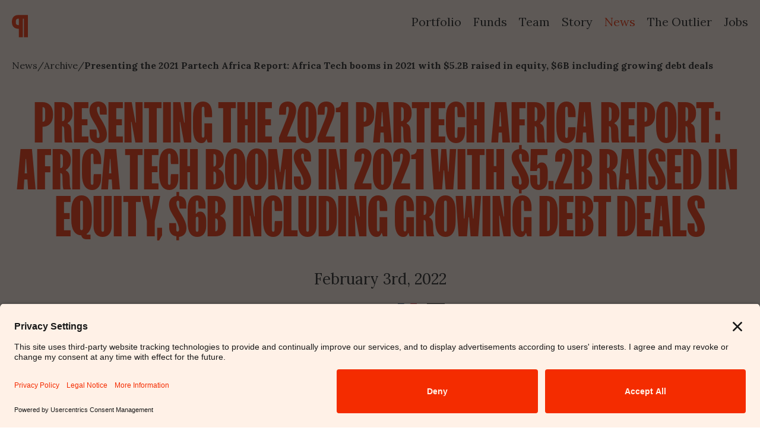

--- FILE ---
content_type: text/html; charset=utf-8
request_url: https://partechpartners.com/news/presenting-2021-partech-africa-report-africa-tech-booms-2021-52b-raised-equity-6b-including-growing-debt-deals?ref=theouut.com
body_size: 19348
content:
<!DOCTYPE html><html lang="en"><head><title>Presenting the 2021 Partech Africa Report: Africa Tech booms in 2021 with $5.2B raised in equity, $6B including growing debt deals | Partech</title><meta name="description" content="Partech is a global investment platform for tech and digital companies, led by ex-entrepreneurs and operators of the industry spread across offices in San Francisco, Paris, Berlin and Dakar. Partech invests in Internet and information technology startups at seed, venture and growth stages."/><meta charSet="UTF-8"/><meta http-equiv="X-UA-Compatible" content="ie=edge"/><meta name="viewport" content="width=device-width, initial-scale=1.0"/><meta property="og:title" content="Presenting the 2021 Partech Africa Report: Africa Tech booms in 2021 with $5.2B raised in equity, $6B including growing debt deals | Partech"/><meta name="twitter:title" content="Presenting the 2021 Partech Africa Report: Africa Tech booms in 2021 with $5.2B raised in equity, $6B including growing debt deals | Partech"/><meta property="og:description" content="Partech is a global investment platform for tech and digital companies, led by ex-entrepreneurs and operators of the industry spread across offices in San Francisco, Paris, Berlin and Dakar. Partech invests in Internet and information technology startups at seed, venture and growth stages."/><meta name="twitter:description" content="Partech is a global investment platform for tech and digital companies, led by ex-entrepreneurs and operators of the industry spread across offices in San Francisco, Paris, Berlin and Dakar. Partech invests in Internet and information technology startups at seed, venture and growth stages."/><meta property="og:url" content="https://partechpartners.com/news/presenting-2021-partech-africa-report-africa-tech-booms-2021-52b-raised-equity-6b-including-growing-debt-deals"/><meta name="twitter:url" content="https://partechpartners.com/news/presenting-2021-partech-africa-report-africa-tech-booms-2021-52b-raised-equity-6b-including-growing-debt-deals"/><meta property="og:image" content="https://partechpartners.com/_next/static/media/partech-logo.be9d746a.png"/><meta name="twitter:image" content="https://partechpartners.com/_next/static/media/partech-logo.be9d746a.png"/><meta name="twitter:card" content="summary"/><meta name="twitter:site" content="@PartechPartners"/><meta name="twitter:creator" content="PartechPartners"/><meta property="og:site_name" content="Partech"/><meta property="og:locale" content="en_US"/><meta property="og:type" content="website"/><link rel="canonical" href="https://partechpartners.com/news/presenting-2021-partech-africa-report-africa-tech-booms-2021-52b-raised-equity-6b-including-growing-debt-deals"/><meta name="next-head-count" content="20"/><meta name="theme-color" content="#191919"/><link rel="shortcut icon" href="/partech-favi.ico"/><style data-emotion="css-global 0"></style><style data-emotion="css-global 1e2yg6h">html{scroll-behavior:smooth;}html,body{height:100%;width:100%;white-space:unset!important;-ms-overflow-style:none;scrollbar-width:none;}.MuiDrawer-root .MuiDrawer-paper{-ms-overflow-style:none;scrollbar-width:none;}html::-webkit-scrollbar,body::-webkit-scrollbar,.MuiDrawer-root .MuiDrawer-paper::-webkit-scrollbar{display:none;}h3,h4,h5,h6,p{font-weight:normal;}@media (min-width: 1199px){h3,h4,h5,h6,p{white-space:pre-wrap;}}.dangerousDiv h1{font-family:'FKScreamer-Bold','Arial',sans-serif;font-size:65px;color:#fa2d00;line-height:53.3px;line-height:82%;letter-spacing:0;text-transform:uppercase;margin-top:0;margin-bottom:40px;}@media screen and (min-width: 1200px){.dangerousDiv h1{font-size:200px;line-height:164px;white-space:pre-wrap;}}.dangerousDiv h2{font-family:'FKScreamer-Bold','Arial',sans-serif;font-size:52px;line-height:42.64;line-height:82%;letter-spacing:0;text-transform:uppercase;margin-top:0;margin-bottom:24px;}@media screen and (min-width: 1200px){.dangerousDiv h2{font-size:112px;line-height:91.84px;white-space:pre-wrap;}}.dangerousDiv h3{font-family:'FKScreamer-Bold','Arial',sans-serif;font-size:42px;line-height:82%;letter-spacing:0;text-transform:uppercase;margin-top:0;margin-bottom:24px;}@media screen and (min-width: 1200px){.dangerousDiv h3{font-size:84px;white-space:pre-wrap;}}.dangerousDiv h4{font-family:'FKScreamer-Bold','Arial',sans-serif;font-size:33px;line-height:82%;letter-spacing:0;text-transform:uppercase;margin-top:48px;margin-bottom:24px;}@media screen and (min-width: 1200px){.dangerousDiv h4{font-size:47px;white-space:pre-wrap;}}.dangerousDiv h5{font-family:'Poppins-Medium','Arial',sans-serif;font-size:12px;line-height:120%;letter-spacing:0;text-transform:uppercase;margin-top:0;margin-bottom:10px;}@media screen and (min-width: 1200px){.dangerousDiv h5{font-size:14px;white-space:pre-wrap;margin-bottom:12px;}}.dangerousDiv h6{font-size:20px;line-height:normal;letter-spacing:0;margin-top:0;margin-bottom:16px;}@media screen and (min-width: 1200px){.dangerousDiv h6{font-size:26px;white-space:pre-wrap;}}.dangerousDiv p{font-size:17px;line-height:normal;letter-spacing:0;margin:0;padding-bottom:16px;}@media screen and (min-width: 1200px){.dangerousDiv p{font-size:20px;white-space:pre-wrap;}}.dangerousDiv small{font-family:'Poppins-Medium','Arial',sans-serif;font-size:15px;line-height:normal;letter-spacing:0;margin-top:0;}@media screen and (min-width: 1200px){.dangerousDiv small{font-size:16px;white-space:pre-wrap;}}.dangerousDiv a{-webkit-text-decoration:underline;text-decoration:underline;text-underline-offset:3px;color:#191919;}.dangerousDiv ul,.dangerousDiv ol{margin-top:0;margin-bottom:16px;}.dangerousDiv ul{padding-left:18px;}@media screen and (min-width: 1200px){.dangerousDiv ul,.dangerousDiv ol{margin-bottom:0;}}.dangerousDiv ul li:not(:last-of-type),.dangerousDiv ol li:not(:last-of-type){padding-bottom:8px;}.dangerousDiv ul li::marker{color:#fa2d00;}.dangerousDiv .imgWrapper{position:relative;width:100%;height:100%;max-width:75%;margin:0 auto;margin-bottom:15px;}.dangerousDiv .imgWrapper img{margin:0;}.dangerousDiv img{margin-bottom:16px;}@media screen and (min-width: 1200px){.dangerousDiv img{margin-bottom:24px;}}.dangerousDiv img.full-width{width:100%;height:auto;}.MuiMenuItem-root{font-family:'Montserrat-Regular','Arial',sans-serif!important;font-size:14px!important;}*{outline:none;}.grecaptcha-badge{visibility:hidden;}</style><style data-emotion="css-global 5q8ayn">html{-webkit-font-smoothing:antialiased;-moz-osx-font-smoothing:grayscale;box-sizing:border-box;-webkit-text-size-adjust:100%;}*,*::before,*::after{box-sizing:inherit;}strong,b{font-weight:700;}body{margin:0;color:#191919;font-family:'__Lora_1bd392','__Lora_Fallback_1bd392';font-size:17px;line-height:normal;letter-spacing:0;font-weight:400;background-color:#fff;}@media screen and (min-width: 1200px){body{font-size:20px;white-space:pre-wrap;}}@media print{body{background-color:#fff;}}body::backdrop{background-color:#fff;}</style><style data-emotion="css-global animation-17pxa5m">@-webkit-keyframes animation-17pxa5m{from{opacity:1;}25%{opacity:0;}50%{opacity:1;}75%{opacity:0;}to{opacity:1;}}@keyframes animation-17pxa5m{from{opacity:1;}25%{opacity:0;}50%{opacity:1;}75%{opacity:0;}to{opacity:1;}}</style><style data-emotion="css-global 1prfaxn">@-webkit-keyframes mui-auto-fill{from{display:block;}}@keyframes mui-auto-fill{from{display:block;}}@-webkit-keyframes mui-auto-fill-cancel{from{display:block;}}@keyframes mui-auto-fill-cancel{from{display:block;}}</style><style data-emotion="css rywwip wnz2nl 15m99c7 cnvcx7 ee8q8h r10eps uvu4os hb2rg7 18b17a2 vubbuv 1llhp9r 1rr4qq7 1l3mcza hqarea 20mqrh jgc3dx n4ggzn 18iwxvq 1dnskst 79elbk 144vlu9 1ffspwy 1h4a6g0 rddtpi i4f8nf pv96xj 1ctlcu1 4g6ai3 hmueol d6yej9 q7lffx 1bscywp 1l1pbdd 1pxotti et0fp2 kstwna i46w45 vj6f7x 1fs43vo hboir5 wl2goa 1kk7pom mnn31 1nvf7g0 1kav4ur 1ix056b ilolen 18vgkqt o6mtc4 nobatu 17jr76 1k33q06 18jj31t 14cic6n 19phjx0 tzwlgi 9u9roa qnk62o 1bu0wkx 1a2utnx 1ovtwgs">.css-rywwip{width:100%;min-height:100vh;display:-webkit-box;display:-webkit-flex;display:-ms-flexbox;display:flex;-webkit-flex-direction:column;-ms-flex-direction:column;flex-direction:column;}.css-wnz2nl{z-index:3;}.css-wnz2nl .MuiAppBar-root{box-shadow:none;}.css-wnz2nl .MuiToolbar-root{position:relative;display:-webkit-box;display:-webkit-flex;display:-ms-flexbox;display:flex;-webkit-box-pack:justify;-webkit-justify-content:space-between;justify-content:space-between;-webkit-align-items:flex-start;-webkit-box-align:flex-start;-ms-flex-align:flex-start;align-items:flex-start;min-height:47px;margin:0 auto;margin-top:0px;width:100%;max-width:1440px;-webkit-transition:all 0.25s;transition:all 0.25s;}@media (min-width:0px){.css-wnz2nl .MuiToolbar-root{padding-left:15px;padding-right:15px;margin-top:15px;}}@media (min-width:855px){.css-wnz2nl .MuiToolbar-root{padding-left:20px;padding-right:20px;margin-top:24px;}}.css-15m99c7{background-color:#fff;color:#191919;-webkit-transition:box-shadow 300ms cubic-bezier(0.4, 0, 0.2, 1) 0ms;transition:box-shadow 300ms cubic-bezier(0.4, 0, 0.2, 1) 0ms;box-shadow:0px 2px 4px -1px rgba(0,0,0,0.2),0px 4px 5px 0px rgba(0,0,0,0.14),0px 1px 10px 0px rgba(0,0,0,0.12);display:-webkit-box;display:-webkit-flex;display:-ms-flexbox;display:flex;-webkit-flex-direction:column;-ms-flex-direction:column;flex-direction:column;width:100%;box-sizing:border-box;-webkit-flex-shrink:0;-ms-flex-negative:0;flex-shrink:0;position:absolute;z-index:1100;top:0;left:auto;right:0;background-color:#191919;color:#fff;background-color:transparent;}.css-cnvcx7{position:relative;display:-webkit-box;display:-webkit-flex;display:-ms-flexbox;display:flex;-webkit-align-items:center;-webkit-box-align:center;-ms-flex-align:center;align-items:center;padding-left:16px;padding-right:16px;min-height:56px;}@media (min-width:480px){.css-cnvcx7{padding-left:24px;padding-right:24px;}}@media (min-width:375px){@media (orientation: landscape){.css-cnvcx7{min-height:48px;}}}@media (min-width:480px){.css-cnvcx7{min-height:64px;}}.css-ee8q8h{opacity:0;-webkit-animation:animation-17pxa5m 0.5s ease-out forwards;animation:animation-17pxa5m 0.5s ease-out forwards;-webkit-animation-delay:0.3s;animation-delay:0.3s;}.css-r10eps{margin:0;font:inherit;color:inherit;font-size:inherit;-webkit-text-decoration:none;text-decoration:none;color:inherit;}.css-uvu4os{display:-webkit-box;display:-webkit-flex;display:-ms-flexbox;display:flex;color:inherit;}.css-uvu4os:hover{color:inherit;}.css-hb2rg7{display:-webkit-box;display:-webkit-flex;display:-ms-flexbox;display:flex;-webkit-align-items:center;-webkit-box-align:center;-ms-flex-align:center;align-items:center;}@media (min-width:0px){.css-hb2rg7{-webkit-flex-direction:row;-ms-flex-direction:row;flex-direction:row;}}@media (min-width:855px){.css-hb2rg7{-webkit-flex-direction:row-reverse;-ms-flex-direction:row-reverse;flex-direction:row-reverse;}}.css-18b17a2{-webkit-align-items:center;-webkit-box-align:center;-ms-flex-align:center;align-items:center;color:#191919;}@media (min-width:0px){.css-18b17a2{display:-webkit-box;display:-webkit-flex;display:-ms-flexbox;display:flex;}}@media (min-width:855px){.css-18b17a2{display:none;}}.css-vubbuv{-webkit-user-select:none;-moz-user-select:none;-ms-user-select:none;user-select:none;width:1em;height:1em;display:inline-block;fill:currentColor;-webkit-flex-shrink:0;-ms-flex-negative:0;flex-shrink:0;-webkit-transition:fill 200ms cubic-bezier(0.4, 0, 0.2, 1) 0ms;transition:fill 200ms cubic-bezier(0.4, 0, 0.2, 1) 0ms;font-size:1.5rem;}.css-1llhp9r{background-color:#fff1e7;-webkit-flex:1;-ms-flex:1;flex:1;display:-webkit-box;display:-webkit-flex;display:-ms-flexbox;display:flex;-webkit-flex-direction:column;-ms-flex-direction:column;flex-direction:column;}.css-1rr4qq7{-webkit-flex:1;-ms-flex:1;flex:1;}.css-1l3mcza{position:relative;overflow-x:hidden;}@media (min-width:0px){.css-1l3mcza{padding-top:60px;padding-bottom:56px;}}@media (min-width:768px){.css-1l3mcza{padding-top:80px;padding-bottom:120px;}}.css-hqarea{width:100%;margin-left:auto;box-sizing:border-box;margin-right:auto;display:block;padding-left:16px;padding-right:16px;}@media (min-width:480px){.css-hqarea{padding-left:24px;padding-right:24px;}}@media (min-width:1440px){.css-hqarea{max-width:1440px;}}@media (min-width:0px){.css-hqarea{padding-right:15px;padding-left:15px;}}@media (min-width:768px){.css-hqarea{padding-right:20px;padding-left:20px;}}.css-20mqrh{display:-webkit-box;display:-webkit-flex;display:-ms-flexbox;display:flex;padding-top:20px;font-size:15px;}@media (min-width:0px){.css-20mqrh{padding-bottom:24px;}}@media (min-width:768px){.css-20mqrh{padding-bottom:40px;}}@media screen and (min-width: 1200px){.css-20mqrh{font-size:16px;}}.css-jgc3dx{margin:0;font:inherit;color:inherit;font-size:inherit;-webkit-text-decoration:none;text-decoration:none;color:inherit;}.css-jgc3dx:hover{-webkit-text-decoration:underline;text-decoration:underline;text-underline-offset:3px;}.css-n4ggzn{margin:0;font-family:'__Lora_1bd392','__Lora_Fallback_1bd392';font-size:15px;line-height:normal;letter-spacing:0;font-weight:400;}@media screen and (min-width: 1200px){.css-n4ggzn{font-size:16px;white-space:pre-wrap;}}.css-18iwxvq{margin:0;font-family:'__Lora_1bd392','__Lora_Fallback_1bd392';font-size:15px;line-height:normal;letter-spacing:0;font-weight:400;font-weight:700;overflow:hidden;white-space:nowrap;text-overflow:ellipsis;}@media screen and (min-width: 1200px){.css-18iwxvq{font-size:16px;white-space:pre-wrap;}}.css-1dnskst{text-align:center;color:#f42c00;overflow-y:hidden;}.css-1dnskst h1{line-height:89%;padding-top:8px;padding-bottom:8px;}.css-79elbk{position:relative;}.css-144vlu9{overflow-y:hidden;}.css-1ffspwy{margin:0;font-family:'__fKScreamer_d6dee8','__fKScreamer_Fallback_d6dee8';font-weight:700;font-size:clamp(3.25rem, 7vw, 7rem);line-height:82%;letter-spacing:0;text-transform:uppercase;opacity:0;}@media screen and (min-width: 1200px){.css-1ffspwy{white-space:pre-wrap;}}.css-1h4a6g0{width:100%;height:1px;position:absolute;bottom:0;}.css-rddtpi{position:relative;}@media (min-width:0px){.css-rddtpi{padding-top:16px;padding-bottom:56px;}}@media (min-width:768px){.css-rddtpi{padding-top:40px;padding-bottom:120px;}}.css-i4f8nf{text-align:center;overflow-y:hidden;}.css-pv96xj{margin:0;font-family:'__Lora_1bd392','__Lora_Fallback_1bd392';font-size:20px;line-height:normal;letter-spacing:0;font-weight:400;opacity:0;}@media screen and (min-width: 1200px){.css-pv96xj{font-size:26px;white-space:pre-wrap;}}.css-1ctlcu1{display:-webkit-box;display:-webkit-flex;display:-ms-flexbox;display:flex;-webkit-align-items:center;-webkit-box-align:center;-ms-flex-align:center;align-items:center;-webkit-box-pack:center;-ms-flex-pack:center;-webkit-justify-content:center;justify-content:center;}@media (min-width:0px){.css-1ctlcu1{margin-top:16px;}}@media (min-width:768px){.css-1ctlcu1{margin-top:24px;}}.css-1ctlcu1 img{display:-webkit-box;display:-webkit-flex;display:-ms-flexbox;display:flex;margin-left:16px;}.css-4g6ai3{cursor:pointer;}.css-hmueol{max-width:690px;margin-left:auto;margin-right:auto;}@media (min-width:0px){.css-d6yej9{margin-bottom:16px;}}@media (min-width:768px){.css-d6yej9{margin-bottom:24px;}}.css-d6yej9 h2,.css-d6yej9 h3,.css-d6yej9 h4{line-height:95%;}.css-q7lffx{opacity:0;}.css-1bscywp{width:100%;height:1px;position:absolute;top:0;}.css-1l1pbdd{background-color:#191919;padding-top:56px;padding-bottom:24px;}.css-1pxotti{display:-webkit-box;display:-webkit-flex;display:-ms-flexbox;display:flex;-webkit-flex-direction:column;-ms-flex-direction:column;flex-direction:column;margin:0 auto;max-width:1440px;padding-left:20px;padding-right:20px;color:#fff1e7;}@media (min-width:0px){.css-et0fp2{display:block;}}@media (min-width:768px){.css-et0fp2{display:-webkit-box;display:-webkit-flex;display:-ms-flexbox;display:flex;}}@media (min-width:0px){.css-kstwna{width:100%;padding-right:0px;}}@media (min-width:768px){.css-kstwna{width:50%;padding-right:16px;}}.css-i46w45{display:-webkit-box;display:-webkit-flex;display:-ms-flexbox;display:flex;-webkit-flex-direction:column;-ms-flex-direction:column;flex-direction:column;height:100%;max-width:513px;}.css-vj6f7x{margin:0;font-family:'__fKScreamer_d6dee8','__fKScreamer_Fallback_d6dee8';font-weight:700;font-size:33px;line-height:96%;letter-spacing:0;text-transform:uppercase;}@media screen and (min-width: 1200px){.css-vj6f7x{font-size:47px;white-space:pre-wrap;}}@media (min-width:0px){.css-vj6f7x{margin-bottom:16px;}}@media (min-width:768px){.css-vj6f7x{margin-bottom:24px;}}@media screen and (min-width: 480px){.css-1fs43vo{display:-webkit-box;display:-webkit-flex;display:-ms-flexbox;display:flex;-webkit-align-items:baseline;-webkit-box-align:baseline;-ms-flex-align:baseline;align-items:baseline;}}.css-hboir5{display:-webkit-box;display:-webkit-flex;display:-ms-flexbox;display:flex;width:100%;}.css-wl2goa{display:-webkit-inline-box;display:-webkit-inline-flex;display:-ms-inline-flexbox;display:inline-flex;-webkit-flex-direction:column;-ms-flex-direction:column;flex-direction:column;position:relative;min-width:0;padding:0;margin:0;border:0;vertical-align:top;margin-top:8px;margin-bottom:4px;width:100%;}.css-wl2goa .MuiInputBase-root::before{border-bottom:1px solid #fff1e766;}.css-wl2goa .MuiInputBase-root::after{border-bottom:1px solid #fff1e766;}.css-wl2goa .MuiInputBase-root:hover:not(.Mui-disabled, .Mui-error):before{border-bottom:1px solid #fff1e766;}.css-wl2goa .MuiInputBase-root.Mui-error::before{border-bottom:1px solid #f42c00;}.css-wl2goa .MuiInputBase-root.Mui-error::after{border-bottom:1px solid #f42c00;}.css-wl2goa .MuiInputBase-root.Mui-error:hover:not(.Mui-disabled, .Mui-error):before{border-bottom:1px solid #f42c00;}.css-wl2goa input{padding-bottom:16px;-webkit-box-shadow:0 0 0 30px #191919 inset!important;-webkit-text-fill-color:#fff1e7;spell-check:false;}.css-wl2goa .MuiButtonBase-root{font-size:14px;text-transform:uppercase;}.css-1kk7pom{font-family:'__Lora_1bd392','__Lora_Fallback_1bd392';font-size:17px;line-height:1.4375em;letter-spacing:0;font-weight:400;color:#191919;box-sizing:border-box;position:relative;cursor:text;display:-webkit-inline-box;display:-webkit-inline-flex;display:-ms-inline-flexbox;display:inline-flex;-webkit-align-items:center;-webkit-box-align:center;-ms-flex-align:center;align-items:center;width:100%;position:relative;}@media screen and (min-width: 1200px){.css-1kk7pom{font-size:20px;white-space:pre-wrap;}}.css-1kk7pom.Mui-disabled{color:rgba(0, 0, 0, 0.38);cursor:default;}label+.css-1kk7pom{margin-top:16px;}.css-1kk7pom:after{border-bottom:2px solid #191919;left:0;bottom:0;content:"";position:absolute;right:0;-webkit-transform:scaleX(0);-moz-transform:scaleX(0);-ms-transform:scaleX(0);transform:scaleX(0);-webkit-transition:-webkit-transform 200ms cubic-bezier(0.0, 0, 0.2, 1) 0ms;transition:transform 200ms cubic-bezier(0.0, 0, 0.2, 1) 0ms;pointer-events:none;}.css-1kk7pom.Mui-focused:after{-webkit-transform:scaleX(1) translateX(0);-moz-transform:scaleX(1) translateX(0);-ms-transform:scaleX(1) translateX(0);transform:scaleX(1) translateX(0);}.css-1kk7pom.Mui-error:before,.css-1kk7pom.Mui-error:after{border-bottom-color:#f42c00;}.css-1kk7pom:before{border-bottom:1px solid rgba(0, 0, 0, 0.42);left:0;bottom:0;content:"\00a0";position:absolute;right:0;-webkit-transition:border-bottom-color 200ms cubic-bezier(0.4, 0, 0.2, 1) 0ms;transition:border-bottom-color 200ms cubic-bezier(0.4, 0, 0.2, 1) 0ms;pointer-events:none;}.css-1kk7pom:hover:not(.Mui-disabled, .Mui-error):before{border-bottom:2px solid #191919;}@media (hover: none){.css-1kk7pom:hover:not(.Mui-disabled, .Mui-error):before{border-bottom:1px solid rgba(0, 0, 0, 0.42);}}.css-1kk7pom.Mui-disabled:before{border-bottom-style:dotted;}.css-mnn31{font:inherit;letter-spacing:inherit;color:currentColor;padding:4px 0 5px;border:0;box-sizing:content-box;background:none;height:1.4375em;margin:0;-webkit-tap-highlight-color:transparent;display:block;min-width:0;width:100%;-webkit-animation-name:mui-auto-fill-cancel;animation-name:mui-auto-fill-cancel;-webkit-animation-duration:10ms;animation-duration:10ms;}.css-mnn31::-webkit-input-placeholder{color:currentColor;opacity:0.42;-webkit-transition:opacity 200ms cubic-bezier(0.4, 0, 0.2, 1) 0ms;transition:opacity 200ms cubic-bezier(0.4, 0, 0.2, 1) 0ms;}.css-mnn31::-moz-placeholder{color:currentColor;opacity:0.42;-webkit-transition:opacity 200ms cubic-bezier(0.4, 0, 0.2, 1) 0ms;transition:opacity 200ms cubic-bezier(0.4, 0, 0.2, 1) 0ms;}.css-mnn31:-ms-input-placeholder{color:currentColor;opacity:0.42;-webkit-transition:opacity 200ms cubic-bezier(0.4, 0, 0.2, 1) 0ms;transition:opacity 200ms cubic-bezier(0.4, 0, 0.2, 1) 0ms;}.css-mnn31::-ms-input-placeholder{color:currentColor;opacity:0.42;-webkit-transition:opacity 200ms cubic-bezier(0.4, 0, 0.2, 1) 0ms;transition:opacity 200ms cubic-bezier(0.4, 0, 0.2, 1) 0ms;}.css-mnn31:focus{outline:0;}.css-mnn31:invalid{box-shadow:none;}.css-mnn31::-webkit-search-decoration{-webkit-appearance:none;}label[data-shrink=false]+.MuiInputBase-formControl .css-mnn31::-webkit-input-placeholder{opacity:0!important;}label[data-shrink=false]+.MuiInputBase-formControl .css-mnn31::-moz-placeholder{opacity:0!important;}label[data-shrink=false]+.MuiInputBase-formControl .css-mnn31:-ms-input-placeholder{opacity:0!important;}label[data-shrink=false]+.MuiInputBase-formControl .css-mnn31::-ms-input-placeholder{opacity:0!important;}label[data-shrink=false]+.MuiInputBase-formControl .css-mnn31:focus::-webkit-input-placeholder{opacity:0.42;}label[data-shrink=false]+.MuiInputBase-formControl .css-mnn31:focus::-moz-placeholder{opacity:0.42;}label[data-shrink=false]+.MuiInputBase-formControl .css-mnn31:focus:-ms-input-placeholder{opacity:0.42;}label[data-shrink=false]+.MuiInputBase-formControl .css-mnn31:focus::-ms-input-placeholder{opacity:0.42;}.css-mnn31.Mui-disabled{opacity:1;-webkit-text-fill-color:rgba(0, 0, 0, 0.38);}.css-mnn31:-webkit-autofill{-webkit-animation-duration:5000s;animation-duration:5000s;-webkit-animation-name:mui-auto-fill;animation-name:mui-auto-fill;}.css-1nvf7g0{display:-webkit-box;display:-webkit-flex;display:-ms-flexbox;display:flex;height:0.01em;max-height:2em;-webkit-align-items:center;-webkit-box-align:center;-ms-flex-align:center;align-items:center;white-space:nowrap;color:rgba(0, 0, 0, 0.54);margin-left:8px;}.css-1kav4ur{display:-webkit-inline-box;display:-webkit-inline-flex;display:-ms-inline-flexbox;display:inline-flex;-webkit-align-items:center;-webkit-box-align:center;-ms-flex-align:center;align-items:center;-webkit-box-pack:center;-ms-flex-pack:center;-webkit-justify-content:center;justify-content:center;position:relative;box-sizing:border-box;-webkit-tap-highlight-color:transparent;background-color:transparent;outline:0;border:0;margin:0;border-radius:0;padding:0;cursor:pointer;-webkit-user-select:none;-moz-user-select:none;-ms-user-select:none;user-select:none;vertical-align:middle;-moz-appearance:none;-webkit-appearance:none;-webkit-text-decoration:none;text-decoration:none;color:inherit;font-family:"Roboto","Helvetica","Arial",sans-serif;font-weight:500;font-size:0.875rem;line-height:1.75;letter-spacing:0.02857em;text-transform:uppercase;min-width:64px;padding:6px 8px;border-radius:4px;-webkit-transition:background-color 250ms cubic-bezier(0.4, 0, 0.2, 1) 0ms,box-shadow 250ms cubic-bezier(0.4, 0, 0.2, 1) 0ms,border-color 250ms cubic-bezier(0.4, 0, 0.2, 1) 0ms,color 250ms cubic-bezier(0.4, 0, 0.2, 1) 0ms;transition:background-color 250ms cubic-bezier(0.4, 0, 0.2, 1) 0ms,box-shadow 250ms cubic-bezier(0.4, 0, 0.2, 1) 0ms,border-color 250ms cubic-bezier(0.4, 0, 0.2, 1) 0ms,color 250ms cubic-bezier(0.4, 0, 0.2, 1) 0ms;color:#191919;color:#fff1e7;background-color:#f42c00;opacity:1;}.css-1kav4ur::-moz-focus-inner{border-style:none;}.css-1kav4ur.Mui-disabled{pointer-events:none;cursor:default;}@media print{.css-1kav4ur{-webkit-print-color-adjust:exact;color-adjust:exact;}}.css-1kav4ur:hover{-webkit-text-decoration:none;text-decoration:none;background-color:rgba(25, 25, 25, 0.04);}@media (hover: none){.css-1kav4ur:hover{background-color:transparent;}}.css-1kav4ur.Mui-disabled{color:rgba(0, 0, 0, 0.26);}.css-1kav4ur:hover{background-color:#f42c00;}.css-1ix056b{display:-webkit-box;display:-webkit-flex;display:-ms-flexbox;display:flex;width:100%;padding-left:0px;}@media screen and (min-width: 768px){.css-1ix056b{-webkit-box-pack:end;-ms-flex-pack:end;-webkit-justify-content:flex-end;justify-content:flex-end;padding-left:16px;width:50%;}}.css-ilolen{width:100%;margin-right:0px;}@media screen and (min-width: 768px){.css-ilolen{display:-webkit-box;display:-webkit-flex;display:-ms-flexbox;display:flex;-webkit-box-pack:justify;-webkit-justify-content:space-between;justify-content:space-between;max-width:570px;margin-right:50px;}}.css-18vgkqt{display:-webkit-box;display:-webkit-flex;display:-ms-flexbox;display:flex;-webkit-box-pack:justify;-webkit-justify-content:space-between;justify-content:space-between;width:100%;margin-top:56px;}.css-o6mtc4>div:not(:last-of-type){margin-bottom:10px;}.css-o6mtc4 a{font-size:16px;line-height:auto;}.css-o6mtc4 a:hover{color:rgba(225,225,225,.4);}@media (min-width:0px){.css-nobatu{display:-webkit-box;display:-webkit-flex;display:-ms-flexbox;display:flex;margin-top:32px;}}@media (min-width:768px){.css-nobatu{display:block;margin-top:0px;}}@media (min-width:0px){.css-17jr76{margin-right:20px;}}@media (min-width:768px){.css-17jr76{margin-bottom:16px;margin-right:0px;}}.css-17jr76:hover{color:#f42c00;}.css-1k33q06{-webkit-user-select:none;-moz-user-select:none;-ms-user-select:none;user-select:none;width:1em;height:1em;display:inline-block;fill:currentColor;-webkit-flex-shrink:0;-ms-flex-negative:0;flex-shrink:0;-webkit-transition:fill 200ms cubic-bezier(0.4, 0, 0.2, 1) 0ms;transition:fill 200ms cubic-bezier(0.4, 0, 0.2, 1) 0ms;font-size:1.25rem;}.css-18jj31t{display:-webkit-box;display:-webkit-flex;display:-ms-flexbox;display:flex;-webkit-align-items:flex-end;-webkit-box-align:flex-end;-ms-flex-align:flex-end;align-items:flex-end;-webkit-box-pack:justify;-webkit-justify-content:space-between;justify-content:space-between;color:#fff1e7;margin-top:80px;}@media (min-width:0px){.css-18jj31t{-webkit-flex-direction:column-reverse;-ms-flex-direction:column-reverse;flex-direction:column-reverse;}}@media (min-width:1200px){.css-18jj31t{-webkit-flex-direction:row;-ms-flex-direction:row;flex-direction:row;}}.css-14cic6n{display:-webkit-box;display:-webkit-flex;display:-ms-flexbox;display:flex;-webkit-box-pack:justify;-webkit-justify-content:space-between;justify-content:space-between;-webkit-align-items:baseline;-webkit-box-align:baseline;-ms-flex-align:baseline;align-items:baseline;width:100%;max-width:513px;}.css-19phjx0{width:100%;-webkit-transition:all 0.25s;transition:all 0.25s;}@media (min-width:0px){.css-19phjx0{max-width:73.94px;}}@media (min-width:768px){.css-19phjx0{max-width:98px;}}.css-tzwlgi{width:100%;-webkit-transition:all 0.25s;transition:all 0.25s;}@media (min-width:0px){.css-tzwlgi{max-width:171.26px;}}@media (min-width:768px){.css-tzwlgi{max-width:227px;}}.css-9u9roa{display:-webkit-box;display:-webkit-flex;display:-ms-flexbox;display:flex;width:100%;max-width:650px;-webkit-align-items:flex-end;-webkit-box-align:flex-end;-ms-flex-align:flex-end;align-items:flex-end;}@media (min-width:0px){.css-9u9roa{-webkit-box-pack:justify;-webkit-justify-content:space-between;justify-content:space-between;margin-bottom:16px;}}@media (min-width:480px){.css-9u9roa{-webkit-box-pack:end;-ms-flex-pack:end;-webkit-justify-content:flex-end;justify-content:flex-end;}}@media (min-width:1200px){.css-9u9roa{margin-bottom:0px;}}.css-9u9roa a,.css-9u9roa p,.css-9u9roa .privacy-settings{font-family:'__Poppins_3684f4','__Poppins_Fallback_3684f4';font-weight:500;opacity:0.7;}.css-qnk62o{display:-webkit-box;display:-webkit-flex;display:-ms-flexbox;display:flex;}@media (min-width:0px){.css-qnk62o{-webkit-flex-direction:column;-ms-flex-direction:column;flex-direction:column;}}@media (min-width:480px){.css-qnk62o{-webkit-flex-direction:row;-ms-flex-direction:row;flex-direction:row;}}.css-qnk62o a,.css-qnk62o .privacy-settings{cursor:pointer;color:inherit;-webkit-text-decoration:none;text-decoration:none;padding-right:16px;}@media (min-width:0px){.css-qnk62o a,.css-qnk62o .privacy-settings{font-size:12px;line-height:14.4px;padding-bottom:8px;}}@media (min-width:480px){.css-qnk62o a,.css-qnk62o .privacy-settings{padding-bottom:0px;}}@media (min-width:768px){.css-qnk62o a,.css-qnk62o .privacy-settings{font-size:14px;line-height:16.8px;}}.css-1bu0wkx{display:-webkit-box;display:-webkit-flex;display:-ms-flexbox;display:flex;}@media (min-width:0px){.css-1bu0wkx{-webkit-flex-direction:column-reverse;-ms-flex-direction:column-reverse;flex-direction:column-reverse;gap:12px;}}@media (min-width:480px){.css-1bu0wkx{-webkit-flex-direction:row;-ms-flex-direction:row;flex-direction:row;gap:16px;}}.css-1a2utnx{margin:0;font-family:'__Lora_1bd392','__Lora_Fallback_1bd392';font-size:17px;line-height:normal;letter-spacing:0;font-weight:400;}@media screen and (min-width: 1200px){.css-1a2utnx{font-size:20px;white-space:pre-wrap;}}@media (min-width:0px){.css-1a2utnx{font-size:12px;line-height:14.4px;}}@media (min-width:768px){.css-1a2utnx{font-size:14px;line-height:16.8px;}}.css-1ovtwgs{color:#fff1e7;display:-webkit-box;display:-webkit-flex;display:-ms-flexbox;display:flex;}</style><link rel="preload" href="/_next/static/media/08aedeceaf1dcd57-s.p.woff2" as="font" type="font/woff2" crossorigin="anonymous" data-next-font="size-adjust"/><link rel="preload" href="/_next/static/media/e2d5d0fa313e7548-s.p.woff2" as="font" type="font/woff2" crossorigin="anonymous" data-next-font="size-adjust"/><link rel="preload" href="/_next/static/media/fe0777f1195381cb-s.p.woff2" as="font" type="font/woff2" crossorigin="anonymous" data-next-font="size-adjust"/><link rel="preload" href="/_next/static/media/f10b8e9d91f3edcb-s.p.woff2" as="font" type="font/woff2" crossorigin="anonymous" data-next-font="size-adjust"/><link rel="preload" href="/_next/static/media/a1386beebedccca4-s.p.woff2" as="font" type="font/woff2" crossorigin="anonymous" data-next-font="size-adjust"/><link rel="preload" href="/_next/static/media/1f173e5e25f3efee-s.p.woff2" as="font" type="font/woff2" crossorigin="anonymous" data-next-font="size-adjust"/><script id="usercentrics-script" type="text/javascript" data-nscript="beforeInteractive">// create dataLayer
                window.dataLayer = window.dataLayer || [];
                function gtag() {
                    dataLayer.push(arguments);
                }

                // set „denied" as default for both ad and analytics storage,
                gtag("consent", "default", {
                    ad_storage: "denied",
                    analytics_storage: "denied",
                    wait_for_update: 2000 // milliseconds to wait for update
                });

                // Enable ads data redaction by default [optional]
                gtag("set", "ads_data_redaction", true);</script><script id="google-tag-manager" type="text/plain" data-usercentrics="Google Tag Manager" data-nscript="beforeInteractive">
                (function(w,d,s,l,i){w[l]=w[l]||[];w[l].push({'gtm.start':
                new Date().getTime(),event:'gtm.js'});var f=d.getElementsByTagName(s)[0],
                j=d.createElement(s),dl=l!='dataLayer'?'&l='+l:'';j.async=true;j.src=
                'https://www.googletagmanager.com/gtm.js?id='+i+dl;f.parentNode.insertBefore(j,f);
                })(window,document,'script','dataLayer','GTM-TZ6PJJ2');
              </script><link rel="preload" href="/_next/static/css/8a905035966b0f9d.css" as="style"/><link rel="stylesheet" href="/_next/static/css/8a905035966b0f9d.css" data-n-g=""/><link rel="preload" href="/_next/static/css/ae4ed9c503fd1e33.css" as="style"/><link rel="stylesheet" href="/_next/static/css/ae4ed9c503fd1e33.css" data-n-p=""/><noscript data-n-css=""></noscript><script defer="" nomodule="" src="/_next/static/chunks/polyfills-c67a75d1b6f99dc8.js"></script><script type="text/javascript" src="/hash-router-redirect.js" defer="" data-nscript="beforeInteractive"></script><script id="usercentrics-cmp" src="https://app.usercentrics.eu/browser-ui/latest/loader.js" data-settings-id="cwgaY6v2_GPr3p" async="" defer="" data-nscript="beforeInteractive"></script><script src="/_next/static/chunks/webpack-b372b1589df88110.js" defer=""></script><script src="/_next/static/chunks/framework-0c7baedefba6b077.js" defer=""></script><script src="/_next/static/chunks/main-168841854d4002a7.js" defer=""></script><script src="/_next/static/chunks/pages/_app-37b9dc2f84d60f1f.js" defer=""></script><script src="/_next/static/chunks/171-ae0f247761ad44c8.js" defer=""></script><script src="/_next/static/chunks/516-644332329c0d4e03.js" defer=""></script><script src="/_next/static/chunks/331-95927a777e8b1251.js" defer=""></script><script src="/_next/static/chunks/66-70a89c547c30f726.js" defer=""></script><script src="/_next/static/chunks/2-c21f57ed2435a92a.js" defer=""></script><script src="/_next/static/chunks/360-e034e6af9754b64a.js" defer=""></script><script src="/_next/static/chunks/817-1e0a03ed93bbbed3.js" defer=""></script><script src="/_next/static/chunks/pages/news/%5Bslug%5D-64d5bb06fe88d62c.js" defer=""></script><script src="/_next/static/qbukLqw2_wFFRj16q3_Hw/_buildManifest.js" defer=""></script><script src="/_next/static/qbukLqw2_wFFRj16q3_Hw/_ssgManifest.js" defer=""></script></head><body><noscript><iframe src="https://www.googletagmanager.com/ns.html?id=GTM-TZ6PJJ2" height="0" width="0" style="display:none;visibility:hidden"></iframe></noscript><div id="__next"><div class="MuiBox-root css-rywwip"><div class="MuiBox-root css-wnz2nl"><nav class="MuiPaper-root MuiPaper-elevation MuiPaper-elevation4 MuiAppBar-root MuiAppBar-colorPrimary MuiAppBar-positionAbsolute css-15m99c7"><div class="MuiToolbar-root MuiToolbar-gutters MuiToolbar-regular css-cnvcx7"><div class="MuiBox-root css-0"><div class="MuiBox-root css-ee8q8h"><a class="MuiTypography-root MuiTypography-inherit MuiLink-root MuiLink-underlineNone css-r10eps" href="/"><span class="MuiBox-root css-uvu4os"><svg width="23.07" height="32" viewBox="0 0 24 32" fill="none" xmlns="http://www.w3.org/2000/svg" style="transition:all 0.25s"><path d="M9.50763 0C1.1655 0 0 6.36715 0 9.94175C0 16.4696 3.47883 19.8121 10.0303 19.8799V32H15.766V5.36726H17.3341V32H23.0698V0H9.50763ZM10.0339 14.5127H9.6489C5.99701 14.5127 5.68268 12.2772 5.68268 10.0846C5.68268 6.69211 6.73163 5.37083 9.21449 5.37083H10.0374V14.5127H10.0339Z" fill="#f42c00"></path></svg></span></a></div></div><div class="MuiBox-root css-hb2rg7"><div class="MuiBox-root css-18b17a2"><svg class="MuiSvgIcon-root MuiSvgIcon-fontSizeMedium css-vubbuv" focusable="false" aria-hidden="true" viewBox="0 0 24 24" data-testid="MenuIcon"><path d="M3 18h18v-2H3zm0-5h18v-2H3zm0-7v2h18V6z"></path></svg></div></div></div></nav><nav class="MuiBox-root css-0"></nav></div><div class="MuiBox-root css-1llhp9r"><div class="MuiBox-root css-1rr4qq7"><div class="MuiBox-root css-1l3mcza"><div class="MuiContainer-root MuiContainer-maxWidthXl css-hqarea"><div class="MuiBox-root css-20mqrh"><a class="MuiTypography-root MuiTypography-inherit MuiLink-root MuiLink-underlineNone css-jgc3dx" href="/news"><span class="MuiBox-root css-uvu4os"><p class="MuiTypography-root MuiTypography-body2 css-n4ggzn">News</p></span></a> / <a class="MuiTypography-root MuiTypography-inherit MuiLink-root MuiLink-underlineNone css-jgc3dx" href="/news#the-archive"><span class="MuiBox-root css-uvu4os"><p class="MuiTypography-root MuiTypography-body2 css-n4ggzn">Archive</p></span></a> / <p class="MuiTypography-root MuiTypography-body2 css-18iwxvq">Presenting the 2021 Partech Africa Report: Africa Tech booms in 2021 with $5.2B raised in equity, $6B including growing debt deals</p></div><div class="MuiBox-root css-0"><div class="MuiBox-root css-0"><div class="MuiBox-root css-1dnskst"><div class="MuiBox-root css-79elbk"><div class="MuiBox-root css-0"><div class="MuiBox-root css-144vlu9"><h1 class="MuiTypography-root MuiTypography-h2 css-1ffspwy">Presenting the 2021 Partech Africa Report: Africa Tech booms in 2021 with $5.2B raised in equity, $6B including growing debt deals</h1></div></div><div class="MuiBox-root css-1h4a6g0"></div></div></div></div><div class="MuiBox-root css-rddtpi"><div class="MuiBox-root css-i4f8nf"><div class="MuiBox-root css-79elbk"><div class="MuiBox-root css-0"><div class="MuiBox-root css-144vlu9"><p class="MuiTypography-root MuiTypography-h6 css-pv96xj">February 3rd, 2022</p></div></div><div class="MuiBox-root css-1h4a6g0"></div></div></div><div class="MuiBox-root css-1ctlcu1"><div class="MuiBox-root css-0"><p class="MuiTypography-root MuiTypography-body2 css-n4ggzn">Also available in:</p></div><div class="MuiBox-root css-4g6ai3"><img alt="fr_flag" loading="lazy" width="32" height="18" decoding="async" data-nimg="1" style="color:transparent" src="/_next/static/media/fr_flag.e360f443.svg"/></div><div class="MuiBox-root css-4g6ai3"><img alt="de_flag" loading="lazy" width="32" height="18" decoding="async" data-nimg="1" style="color:transparent" src="/_next/static/media/de_flag.8f787698.svg"/></div></div></div><div class="MuiBox-root css-hmueol"><div class="MuiBox-root css-0"><div class="MuiBox-root css-d6yej9"><div class="MuiBox-root css-79elbk"><div class="MuiBox-root css-0"><div class="MuiBox-root css-144vlu9"><div class="MuiBox-root css-q7lffx"><span class="MuiBox-root css-0"><div class="dangerousDiv"><p data-block-key="ec2xj"><br/></p><ul><li data-block-key="xp21p">Africa Tech is the fastest growing ecosystem in the world </li><li data-block-key="p2ywf">Compared to 2020, activities in 2021 have doubled &amp; the amount invested has tripled </li><li data-block-key="mczos">Fintech accounts 63% of funding and Nigeria takes in 34% </li></ul><p data-block-key="8jjhl"><b>Dakar, Paris-Berlin &amp; San Francisco, February 3rd, 2022.</b> Today, Partech Africa publishes its annual report on VC Funding for African Startups. In 2021, amid global VC growth, Africa tech still grew faster than any other region with 2x the activity of last year and more than 3x the amount invested, reaching $5.2B. <br/></p><p data-block-key="4ubm4"><br/></p><p data-block-key="u8a9p"><b>A year of historic growth </b><br/>681 rounds of equity fundraising brought in a total of $5.2B. When we include debt, this total reaches $6B in 724 rounds. The 2021 new record indicates a super-active ecosystem, where almost 3 deals are closed every weekday.  <br/>The number of deals almost doubled, increasing by 92% YoY. This rate of growth makes Africa tech one of the fastest-growing ecosystems in the world. In 2021, it accelerated significantly, far surpassing the last 6 years of growth with a CAGR of 45%. </p><p data-block-key="ef6ec"><br/><b>Megadeals drove record levels of funding </b><br/>2021 witnessed 14 Megadeals (above $100M, equity only) coming from 12 companies. 48% of total equity funding went to these Megadeals, i.e. $2,47B. Before 2021, only 8 Megadeals had been recorded in the entire history of the African funding ecosystem. 2021 was the year $100M+ funding rounds became normal with almost twice the number of Megadeals made in a single year as in the whole of the ecosystem’s history. </p><p data-block-key="biihj"><br/><b>Increasing round sizes  </b><br/>The average round size increased across all stages, picking up again strongly after 2020’s downtrend. While Seed, Series A and B round sizes grew strongly, Growth deals saw an exceptional inflation of average round size at +426% YoY, due to the surge in Megadeals at this stage.  <br/>As a result, average round sizes across all stages bounced back to above their pre-covid levels, with strong recovery and continued growth across all VC market segments in Africa.  </p><p data-block-key="f9l4v"><br/><b>The rise of a new asset class: debt funding  </b><br/>37 African tech start-ups raised a total of $767M in 43 debt rounds. As start-ups grow and achieve more predictability, debt financing becomes a useful instrument which helps accelerate growth, while limiting dilution from equity rounds.  2021 set real trends in this space, with strategic debt players launching dedicated debt funds targeted to emerging markets – Africa in particular. Nigerian start-ups raised almost half of the total amount of debt ($345M), taking 45% of the total debt raised. </p><p data-block-key="3jjcu"><br/><b>Key facts: </b><br/>Country breakdown: Nigeria is the undisputed leader in the Africa tech VC ecosystem, pulling ahead on both funding amount and number of equity rounds. While Nigeria is in a league of its own with $1.8B, 34% of all African equity funding, Egypt, South Africa and Kenya also attracted more than half a billion each. Senegal completes the top 5 as francophone Africa accelerates 2.6x faster than the continent, at 695% YoY growth in amount invested. <br/>Sector breakdown: Driven by Megadeals, Fintech accounted for only 32% of deals, but a large majority (63%) of funding. Digitization of foundational sectors of the economy (Commerce, Education, Energy, Health, Logistics) meant each of these sectors broke into the $200M range. <br/>Founder gender breakdown: Female-founded start-ups raised 20% of all rounds in 2021, up 7 percentage points from 13% in 2020. They took $834M or 16% of the total equity funding, up 2 percentage points from 14% in 2020.  <br/>Investor breakdown: Africa’s tech ecosystem attracted 2x more investors in 2021 (+101% YoY) with 891 active investors. They showed more commitment to the market, with 268 involved in 2 or more deals (+144% YoY) and 65 involved in 5 or more (+195% YoY). </p><p data-block-key="d72s0"><br/><b>A stable methodology </b><br/>The sixth Partech Africa annual report on African tech start-ups is based on the same methodology as the previous years: it covers equity deals in tech and digital spaces, and funding rounds higher than US$200K. <br/>Read the full report <a href="https://partechpartners.com/2021-africa-tech-venture-capital-report">here</a>.https://partechpartners.com/2021-africa-tech-venture-capital-report/<br/>*** <br/><b>About Partech Africa </b><br/>Headquartered in Dakar, Senegal, Partech Africa is the largest VC fund dedicated to technology startups in Africa. Partech Africa focuses on series A and B equity rounds in startups which are changing the way technology is used in education, mobility, finance, healthcare, delivery, energy, etc. </p><p data-block-key="e02mo"><br/><b>About Partech </b><br/>Born in San Francisco and Paris, Partech is one of the most active tech investors in the world, bringing together capital, operational experience, and strategic support for entrepreneurs at seed, venture and growth stages. The current portfolio includes 200+ companies in more than 30 countries, of which 14 are valued at more than $1B. <br/><b>For media enquiries: </b><br/><b>Isabelle Tresson</b> <a href="tel:+ 33 7 86 08 85 85">+ 33 7 86 08 85 85</a> <a href="mailto:itresson@partechpartners.com">itresson@partechpartners.com</a></p><p data-block-key="aivy1"><br/></p></div></span></div></div></div><div class="MuiBox-root css-1bscywp"></div></div></div></div></div></div></div></div></div><div class="MuiBox-root css-1l1pbdd"><div class="MuiBox-root css-1pxotti"><div class="MuiBox-root css-et0fp2"><div class="MuiBox-root css-kstwna"><div class="MuiBox-root css-i46w45"><div class="MuiBox-root css-0"><p class="MuiTypography-root MuiTypography-h4 css-vj6f7x">SUBSCRIBE TO OUR NEWSLETTER</p><form><div class="MuiBox-root css-1fs43vo"><div class="MuiBox-root css-hboir5"><div class="MuiFormControl-root MuiFormControl-marginDense MuiFormControl-fullWidth MuiTextField-root css-wl2goa"><div class="MuiInputBase-root MuiInput-root MuiInput-underline MuiInputBase-colorPrimary MuiInputBase-fullWidth MuiInputBase-formControl MuiInputBase-adornedEnd css-1kk7pom"><input aria-invalid="false" autoComplete="off" id="email" name="email" placeholder="Enter email address" type="text" spellcheck="false" class="MuiInputBase-input MuiInput-input MuiInputBase-inputAdornedEnd css-mnn31" value=""/><div class="MuiInputAdornment-root MuiInputAdornment-positionEnd MuiInputAdornment-standard MuiInputAdornment-sizeMedium css-1nvf7g0"><button class="MuiButtonBase-root MuiButton-root MuiButton-text MuiButton-textPrimary MuiButton-sizeMedium MuiButton-textSizeMedium MuiButton-root MuiButton-text MuiButton-textPrimary MuiButton-sizeMedium MuiButton-textSizeMedium css-1kav4ur" tabindex="0" type="submit">Submit</button></div></div></div></div></div></form></div></div></div><div class="MuiBox-root css-1ix056b"><div class="MuiBox-root css-ilolen"><div class="MuiBox-root css-18vgkqt"><div class="MuiBox-root css-o6mtc4"><div class="MuiBox-root css-0"><a class="MuiTypography-root MuiTypography-inherit MuiLink-root MuiLink-underlineNone css-r10eps" href="/companies"><span class="MuiBox-root css-uvu4os">Portfolio</span></a></div><div class="MuiBox-root css-0"><a class="MuiTypography-root MuiTypography-inherit MuiLink-root MuiLink-underlineNone css-r10eps" href="/funds"><span class="MuiBox-root css-uvu4os">Funds</span></a></div><div class="MuiBox-root css-0"><a class="MuiTypography-root MuiTypography-inherit MuiLink-root MuiLink-underlineNone css-r10eps" href="/team"><span class="MuiBox-root css-uvu4os">Team</span></a></div><div class="MuiBox-root css-0"><a class="MuiTypography-root MuiTypography-inherit MuiLink-root MuiLink-underlineNone css-r10eps" href="/story"><span class="MuiBox-root css-uvu4os">Story</span></a></div><div class="MuiBox-root css-0"><a class="MuiTypography-root MuiTypography-inherit MuiLink-root MuiLink-underlineNone css-r10eps" href="/the-outlier"><span class="MuiBox-root css-uvu4os">The Outlier</span></a></div></div><div class="MuiBox-root css-o6mtc4"><div class="MuiBox-root css-0"><a class="MuiTypography-root MuiTypography-inherit MuiLink-root MuiLink-underlineNone css-r10eps" href="/news?category=press#the-archive"><span class="MuiBox-root css-uvu4os">Press</span></a></div><div class="MuiBox-root css-0"><a class="MuiTypography-root MuiTypography-inherit MuiLink-root MuiLink-underlineNone css-r10eps" href="/sustainability"><span class="MuiBox-root css-uvu4os">Sustainability</span></a></div><div class="MuiBox-root css-0"><a class="MuiTypography-root MuiTypography-inherit MuiLink-root MuiLink-underlineNone css-r10eps" href="/regulatory-disclosure"><span class="MuiBox-root css-uvu4os">Regulatory Disclosure</span></a></div><div class="MuiBox-root css-0"><a class="MuiTypography-root MuiTypography-inherit MuiLink-root MuiLink-underlineNone css-r10eps" href="/sfdr"><span class="MuiBox-root css-uvu4os">SFDR</span></a></div><div class="MuiBox-root css-0"><a class="MuiTypography-root MuiTypography-inherit MuiLink-root MuiLink-underlineNone css-r10eps" href="/contact"><span class="MuiBox-root css-uvu4os">Contact</span></a></div></div></div><div class="MuiBox-root css-nobatu"><div class="MuiBox-root css-17jr76"><a class="MuiTypography-root MuiTypography-inherit MuiLink-root MuiLink-underlineNone css-r10eps" target="_blank" href="https://twitter.com/PartechPartners"><span class="MuiBox-root css-uvu4os"><svg class="MuiSvgIcon-root MuiSvgIcon-fontSizeSmall css-1k33q06" focusable="false" aria-hidden="true" viewBox="0 0 24 24" data-testid="XIcon"><path d="M18.244 2.25h3.308l-7.227 8.26 8.502 11.24H16.17l-5.214-6.817L4.99 21.75H1.68l7.73-8.835L1.254 2.25H8.08l4.713 6.231zm-1.161 17.52h1.833L7.084 4.126H5.117z"></path></svg></span></a></div><div class="MuiBox-root css-17jr76"><a class="MuiTypography-root MuiTypography-inherit MuiLink-root MuiLink-underlineNone css-r10eps" target="_blank" href="https://www.linkedin.com/company/partech/"><span class="MuiBox-root css-uvu4os"><svg width="18" height="18" viewBox="0 0 18 18" fill="none" xmlns="http://www.w3.org/2000/svg"><path fill-rule="evenodd" clip-rule="evenodd" d="M0 1.8C0 1.32261 0.189642 0.864773 0.527208 0.527208C0.864773 0.189642 1.32261 0 1.8 0L16.2 0C16.6774 0 17.1352 0.189642 17.4728 0.527208C17.8104 0.864773 18 1.32261 18 1.8V16.2C18 16.6774 17.8104 17.1352 17.4728 17.4728C17.1352 17.8104 16.6774 18 16.2 18H1.8C1.32261 18 0.864773 17.8104 0.527208 17.4728C0.189642 17.1352 0 16.6774 0 16.2L0 1.8ZM6 6H4.8V4.8H6V6ZM4.8 13.2V7.2H6V13.2H4.8ZM10.2 8.4C9.72261 8.4 9.26477 8.58964 8.92721 8.92721C8.58964 9.26477 8.4 9.72261 8.4 10.2V13.2H7.2V7.2H8.4V7.8C8.84571 7.46572 9.3757 7.26216 9.93058 7.21212C10.4855 7.16209 11.0433 7.26756 11.5416 7.51672C12.04 7.76588 12.459 8.14888 12.752 8.62281C13.0449 9.09674 13.2 9.64286 13.2 10.2V13.2H12V10.2C12 9.72261 11.8104 9.26477 11.4728 8.92721C11.1352 8.58964 10.6774 8.4 10.2 8.4Z" fill="currentColor"></path></svg></span></a></div></div></div></div></div><div class="MuiBox-root css-18jj31t"><div class="MuiBox-root css-14cic6n"><div class="MuiBox-root css-0"><a class="MuiTypography-root MuiTypography-inherit MuiLink-root MuiLink-underlineNone css-r10eps" href="/"><span class="MuiBox-root css-uvu4os"><svg width="17" height="23" viewBox="0 0 24 32" fill="none" xmlns="http://www.w3.org/2000/svg" style="transition:all 0.25s"><path d="M9.50763 0C1.1655 0 0 6.36715 0 9.94175C0 16.4696 3.47883 19.8121 10.0303 19.8799V32H15.766V5.36726H17.3341V32H23.0698V0H9.50763ZM10.0339 14.5127H9.6489C5.99701 14.5127 5.68268 12.2772 5.68268 10.0846C5.68268 6.69211 6.73163 5.37083 9.21449 5.37083H10.0374V14.5127H10.0339Z" fill="#f42c00"></path></svg></span></a></div><div class="MuiBox-root css-19phjx0"><img alt="1982" loading="lazy" width="98" height="33" decoding="async" data-nimg="1" style="color:transparent;width:100%;height:auto" src="/_next/static/media/1982.638a33e1.svg"/></div><div class="MuiBox-root css-tzwlgi"><img alt="onwards" loading="lazy" width="227" height="32" decoding="async" data-nimg="1" style="color:transparent;width:100%;height:auto" src="/_next/static/media/onwards.7a2efe10.svg"/></div></div><div class="MuiBox-root css-9u9roa"><div class="MuiBox-root css-qnk62o"><a class="MuiTypography-root MuiTypography-inherit MuiLink-root MuiLink-underlineNone css-r10eps" href="/legal"><span class="MuiBox-root css-uvu4os">Legal</span></a><span class="privacy-settings MuiBox-root css-0">Privacy Settings</span><a class="MuiTypography-root MuiTypography-inherit MuiLink-root MuiLink-underlineNone css-r10eps" href="/sitemap"><span class="MuiBox-root css-uvu4os">Sitemap</span></a></div><div class="MuiBox-root css-1bu0wkx"><div class="MuiBox-root css-0"><p class="MuiTypography-root MuiTypography-body1 css-1a2utnx">©<!-- -->2026<!-- --> Partech Partners</p></div><div class="MuiBox-root css-1ovtwgs"><p class="MuiTypography-root MuiTypography-body1 css-1a2utnx">Developed by</p><div class="MuiBox-root css-0"><a href="https://www.unomena.com?utm_source=partech&amp;utm_medium=footer-link" target="_blank" rel="noreferrer" style="display:flex;margin-left:4px"><img alt="unomena" loading="lazy" width="80" height="14" decoding="async" data-nimg="1" style="color:transparent" src="/_next/static/media/unomena-logo.80d7e0f1.svg"/></a></div></div></div></div></div></div></div></div></div></div><script id="__NEXT_DATA__" type="application/json">{"props":{"pageProps":{"id":677,"title":"Presenting the 2021 Partech Africa Report: Africa Tech booms in 2021 with $5.2B raised in equity, $6B including growing debt deals","relative_url":"/news/presenting-2021-partech-africa-report-africa-tech-booms-2021-52b-raised-equity-6b-including-growing-debt-deals","news_type":{"news_type":"Press Releases","news_type_slug":"press-releases"},"article_date":"2022-02-03","listing_image":{"title":"news-placeholder","url":"https://partech-admin.prod.unomena.io/media/images/news-placeholder.format-webp.webp"},"listing_text":"Today, Partech Africa publishes its annual report on VC Funding for African Startups. In 2021, amid global VC growth, Africa tech still grew faster than any other region with 2x the activity of last year and more than …","content_en":[{"type":"richtext","value":"\u003cp data-block-key=\"ec2xj\"\u003e\u003cbr/\u003e\u003c/p\u003e\u003cul\u003e\u003cli data-block-key=\"xp21p\"\u003eAfrica Tech is the fastest growing ecosystem in the world \u003c/li\u003e\u003cli data-block-key=\"p2ywf\"\u003eCompared to 2020, activities in 2021 have doubled \u0026amp; the amount invested has tripled \u003c/li\u003e\u003cli data-block-key=\"mczos\"\u003eFintech accounts 63% of funding and Nigeria takes in 34% \u003c/li\u003e\u003c/ul\u003e\u003cp data-block-key=\"8jjhl\"\u003e\u003cb\u003eDakar, Paris-Berlin \u0026amp; San Francisco, February 3rd, 2022.\u003c/b\u003e Today, Partech Africa publishes its annual report on VC Funding for African Startups. In 2021, amid global VC growth, Africa tech still grew faster than any other region with 2x the activity of last year and more than 3x the amount invested, reaching $5.2B. \u003cbr/\u003e\u003c/p\u003e\u003cp data-block-key=\"4ubm4\"\u003e\u003cbr/\u003e\u003c/p\u003e\u003cp data-block-key=\"u8a9p\"\u003e\u003cb\u003eA year of historic growth \u003c/b\u003e\u003cbr/\u003e681 rounds of equity fundraising brought in a total of $5.2B. When we include debt, this total reaches $6B in 724 rounds. The 2021 new record indicates a super-active ecosystem, where almost 3 deals are closed every weekday.  \u003cbr/\u003eThe number of deals almost doubled, increasing by 92% YoY. This rate of growth makes Africa tech one of the fastest-growing ecosystems in the world. In 2021, it accelerated significantly, far surpassing the last 6 years of growth with a CAGR of 45%. \u003c/p\u003e\u003cp data-block-key=\"ef6ec\"\u003e\u003cbr/\u003e\u003cb\u003eMegadeals drove record levels of funding \u003c/b\u003e\u003cbr/\u003e2021 witnessed 14 Megadeals (above $100M, equity only) coming from 12 companies. 48% of total equity funding went to these Megadeals, i.e. $2,47B. Before 2021, only 8 Megadeals had been recorded in the entire history of the African funding ecosystem. 2021 was the year $100M+ funding rounds became normal with almost twice the number of Megadeals made in a single year as in the whole of the ecosystem’s history. \u003c/p\u003e\u003cp data-block-key=\"biihj\"\u003e\u003cbr/\u003e\u003cb\u003eIncreasing round sizes  \u003c/b\u003e\u003cbr/\u003eThe average round size increased across all stages, picking up again strongly after 2020’s downtrend. While Seed, Series A and B round sizes grew strongly, Growth deals saw an exceptional inflation of average round size at +426% YoY, due to the surge in Megadeals at this stage.  \u003cbr/\u003eAs a result, average round sizes across all stages bounced back to above their pre-covid levels, with strong recovery and continued growth across all VC market segments in Africa.  \u003c/p\u003e\u003cp data-block-key=\"f9l4v\"\u003e\u003cbr/\u003e\u003cb\u003eThe rise of a new asset class: debt funding  \u003c/b\u003e\u003cbr/\u003e37 African tech start-ups raised a total of $767M in 43 debt rounds. As start-ups grow and achieve more predictability, debt financing becomes a useful instrument which helps accelerate growth, while limiting dilution from equity rounds.  2021 set real trends in this space, with strategic debt players launching dedicated debt funds targeted to emerging markets – Africa in particular. Nigerian start-ups raised almost half of the total amount of debt ($345M), taking 45% of the total debt raised. \u003c/p\u003e\u003cp data-block-key=\"3jjcu\"\u003e\u003cbr/\u003e\u003cb\u003eKey facts: \u003c/b\u003e\u003cbr/\u003eCountry breakdown: Nigeria is the undisputed leader in the Africa tech VC ecosystem, pulling ahead on both funding amount and number of equity rounds. While Nigeria is in a league of its own with $1.8B, 34% of all African equity funding, Egypt, South Africa and Kenya also attracted more than half a billion each. Senegal completes the top 5 as francophone Africa accelerates 2.6x faster than the continent, at 695% YoY growth in amount invested. \u003cbr/\u003eSector breakdown: Driven by Megadeals, Fintech accounted for only 32% of deals, but a large majority (63%) of funding. Digitization of foundational sectors of the economy (Commerce, Education, Energy, Health, Logistics) meant each of these sectors broke into the $200M range. \u003cbr/\u003eFounder gender breakdown: Female-founded start-ups raised 20% of all rounds in 2021, up 7 percentage points from 13% in 2020. They took $834M or 16% of the total equity funding, up 2 percentage points from 14% in 2020.  \u003cbr/\u003eInvestor breakdown: Africa’s tech ecosystem attracted 2x more investors in 2021 (+101% YoY) with 891 active investors. They showed more commitment to the market, with 268 involved in 2 or more deals (+144% YoY) and 65 involved in 5 or more (+195% YoY). \u003c/p\u003e\u003cp data-block-key=\"d72s0\"\u003e\u003cbr/\u003e\u003cb\u003eA stable methodology \u003c/b\u003e\u003cbr/\u003eThe sixth Partech Africa annual report on African tech start-ups is based on the same methodology as the previous years: it covers equity deals in tech and digital spaces, and funding rounds higher than US$200K. \u003cbr/\u003eRead the full report \u003ca href=\"https://partechpartners.com/2021-africa-tech-venture-capital-report\"\u003ehere\u003c/a\u003e.https://partechpartners.com/2021-africa-tech-venture-capital-report/\u003cbr/\u003e*** \u003cbr/\u003e\u003cb\u003eAbout Partech Africa \u003c/b\u003e\u003cbr/\u003eHeadquartered in Dakar, Senegal, Partech Africa is the largest VC fund dedicated to technology startups in Africa. Partech Africa focuses on series A and B equity rounds in startups which are changing the way technology is used in education, mobility, finance, healthcare, delivery, energy, etc. \u003c/p\u003e\u003cp data-block-key=\"e02mo\"\u003e\u003cbr/\u003e\u003cb\u003eAbout Partech \u003c/b\u003e\u003cbr/\u003eBorn in San Francisco and Paris, Partech is one of the most active tech investors in the world, bringing together capital, operational experience, and strategic support for entrepreneurs at seed, venture and growth stages. The current portfolio includes 200+ companies in more than 30 countries, of which 14 are valued at more than $1B. \u003cbr/\u003e\u003cb\u003eFor media enquiries: \u003c/b\u003e\u003cbr/\u003e\u003cb\u003eIsabelle Tresson\u003c/b\u003e \u003ca href=\"tel:+ 33 7 86 08 85 85\"\u003e+ 33 7 86 08 85 85\u003c/a\u003e \u003ca href=\"mailto:itresson@partechpartners.com\"\u003eitresson@partechpartners.com\u003c/a\u003e\u003c/p\u003e\u003cp data-block-key=\"aivy1\"\u003e\u003cbr/\u003e\u003c/p\u003e","id":"c421961a-7612-49ba-b150-618038e9c254"}],"content_fr":[{"type":"richtext","value":"\u003cp data-block-key=\"mxme1\"\u003e\u003c/p\u003e\u003cul\u003e\u003cli data-block-key=\"e2x66\"\u003eL'écosystème de la Tech africaine connaît la croissance la plus rapide au monde.\u003c/li\u003e\u003cli data-block-key=\"uyzes\"\u003ePar rapport à 2020, les activités en 2021 ont doublé et les montants investis ont triplé. \u003c/li\u003e\u003cli data-block-key=\"r55ev\"\u003eLa Fintech représente 63 % des financements et le Nigéria 34% \u003c/li\u003e\u003c/ul\u003e\u003cp data-block-key=\"397b3\"\u003e\u003cb\u003eDakar, Paris-Berlin \u0026amp; San Francisco, le 3 février 2022\u003c/b\u003e. Partech Africa a publié aujourd’hui son rapport annuel sur le financement en capital risque des start-ups africaines. En 2021, dans un contexte de croissance mondiale du financement en capital-risque, la tech africaine a encore progressé plus rapidement que partout ailleurs dans le monde, avec deux fois plus d'activité que l'année dernière et plus de trois fois le montant investi, atteignant 5,2 milliards de dollars. \u003c/p\u003e\u003cp data-block-key=\"4xvh5\"\u003e\u003cbr/\u003e\u003c/p\u003e\u003cp data-block-key=\"igzly\"\u003e\u003cb\u003eUne année de croissance historique \u003c/b\u003e\u003c/p\u003e\u003cp data-block-key=\"nnl2q\"\u003e\u003cbr/\u003e\u003c/p\u003e\u003cp data-block-key=\"tizve\"\u003eEn 2021, 681 levées en equity ont rapporté un total de 5,2 milliards de dollars. Si l'on inclut la dette, ce total atteint 6 milliards de dollars en 724 levées. Ce nouveau record reflète un écosystème très actif, où près de 3 transactions sont conclues par semaine.  \u003c/p\u003e\u003cp data-block-key=\"l15lw\"\u003e\u003cbr/\u003e\u003c/p\u003e\u003cp data-block-key=\"mzsj1\"\u003eLe nombre de transactions a presque doublé, augmentant de 92 % par an. Ce taux fait de la tech africaine l'un des écosystèmes à la croissance la plus rapide au monde. En 2021, il s'accélère considérablement, dépassant de loin les 6 dernières années qui ont vu un taux de croissance annuel composé (CAGR) de 45%. \u003c/p\u003e\u003cp data-block-key=\"zwooa\"\u003e\u003cbr/\u003e\u003c/p\u003e\u003cp data-block-key=\"tljzm\"\u003e\u003cb\u003eLes méga-tours ont permis d'atteindre des niveaux de financement record \u003c/b\u003e\u003c/p\u003e\u003cp data-block-key=\"iyuqk\"\u003e\u003cbr/\u003e\u003c/p\u003e\u003cp data-block-key=\"fqa51\"\u003eAvant 2021, l’histoire des levées africaines ne comptabilisent seulement 8 méga-tours. Sur la seule année 2021, 14 méga-tours (supérieurs à 100 millions de dollars, uniquement en equity) ont été réalisés par 12 entreprises. 48 % du total des fonds ont été dédiés à ces opérations, soit 2,47 milliards de dollars. 2021 a été l'année des levées de fonds de plus de 100 millions de dollars, avec près de deux fois plus de méga-tours réalisés en une seule année que dans toute l'histoire de l'écosystème. \u003c/p\u003e\u003cp data-block-key=\"jkrl6\"\u003e\u003cbr/\u003e\u003c/p\u003e\u003cp data-block-key=\"lauyp\"\u003e\u003cb\u003eLe montant des investissements a augmenté \u003c/b\u003e\u003c/p\u003e\u003cp data-block-key=\"f6f24\"\u003e\u003cbr/\u003e\u003c/p\u003e\u003cp data-block-key=\"im7md\"\u003eLa taille moyenne des tours a augmenté à tous les niveaux après une année 2020 marquée par une tendance à la baisse. Alors que la taille des tours de financement en amorçage et de série A/B ont considérablement augmenté, les opérations en Growth ont connu une inflation exceptionnelle : +426 % par an, en raison de l'augmentation des méga-tours.  \u003c/p\u003e\u003cp data-block-key=\"a5abe\"\u003e\u003cbr/\u003e\u003c/p\u003e\u003cp data-block-key=\"7htyb\"\u003ePar conséquent, la taille moyenne des tours de financement, quelle que soit l’étape, a rebondi pour dépasser ses niveaux d'avant la crise sanitaire, avec une forte reprise et une croissance continue dans tous les segments de marché du capital-risque en Afrique. \u003c/p\u003e\u003cp data-block-key=\"toiog\"\u003e\u003cbr/\u003e\u003c/p\u003e\u003cp data-block-key=\"0at1u\"\u003e\u003cb\u003eL'essor d'une nouvelle classe d’actifs : le financement par la dette  \u003c/b\u003e\u003c/p\u003e\u003cp data-block-key=\"5aqfa\"\u003e\u003cbr/\u003e\u003c/p\u003e\u003cp data-block-key=\"lu8wr\"\u003e37 start-ups technologiques africaines ont levé un total de 767 millions de dollars en 43 tours de financement. À mesure que les start-ups se développent et acquièrent une plus grande prévisibilité, le financement par emprunt devient un biais utile qui permet d'accélérer la croissance, tout en limitant la dilution. 2021 marque une véritable tendance en ce sens avec la création de fonds de dette dédiés aux marchés émergents, en particulier en Afrique. Les start-ups nigérianes ont levé près de la moitié du montant total de la dette (345 millions de dollars), prenant 45% du total de la dette levée. \u003c/p\u003e\u003cp data-block-key=\"z2wmu\"\u003e\u003cbr/\u003e\u003c/p\u003e\u003cp data-block-key=\"rvcbm\"\u003e\u003cb\u003eLes points essentiels : \u003c/b\u003e\u003c/p\u003e\u003cp data-block-key=\"z5zz2\"\u003e\u003cbr/\u003e\u003c/p\u003e\u003cp data-block-key=\"b4n5f\"\u003eAnalyse par pays : Le Nigéria reste le leader incontesté de l'écosystème tech africaine, avec une avance tant sur le montant du financement que sur le nombre de de levées de fonds en equity. Si le Nigéria occupe une place à part avec 1,8 milliard de dollars, soit 34 % de l'ensemble des financements par actions en Afrique, l'Égypte, l'Afrique du Sud et le Kenya ont également attiré plus d'un demi-milliard chacun. Le Sénégal complète le top 5, l'Afrique francophone accélérant 2,6 fois plus vite que le reste du continent avec une croissance annuelle de 695 % du montant investi par rapport à l’année dernière. \u003c/p\u003e\u003cp data-block-key=\"11gns\"\u003e\u003cbr/\u003e\u003c/p\u003e\u003cp data-block-key=\"chnw1\"\u003eRépartition par secteur : Portée par les méga-tours, la Fintech n'a représenté que 32 % des transactions, mais une grande majorité (63 %) des financements. La numérisation des secteurs fondamentaux de l'économie (commerce, éducation, énergie, santé, logistique) a permis à chacun de ces secteurs de franchir la barre des 200 millions de dollars. \u003c/p\u003e\u003cp data-block-key=\"9m0ff\"\u003e\u003cbr/\u003e\u003c/p\u003e\u003cp data-block-key=\"7j925\"\u003eRépartition par genre : Les start-ups fondées par des femmes ont levé 20% de tous les tours de table en 2021, en hausse de 7 points par rapport 2020 (13%). Elles ont obtenu 834 millions de dollars, soit 16 % du total des levées de fonds en equity, ce qui représente une augmentation de 2 points de pourcentage par rapport aux 14 % de 2020.  \u003c/p\u003e\u003cp data-block-key=\"s4tpd\"\u003e\u003cbr/\u003e\u003c/p\u003e\u003cp data-block-key=\"j0tcq\"\u003eAnalyse des investisseurs : L'écosystème tech africain a attiré 2x plus d'investisseurs en 2021 (+101% par rapport à l’année dernière) avec 891 investisseurs. Ils ont fait preuve de plus d'engagement sur le marché, avec 268 investisseurs qui ont réalisé 2 transactions ou plus (soit +144% par rapport à 2020) et 65 qui en ont réalisé 5 ou plus (soit +195% par rapport à 2020). \u003c/p\u003e\u003cp data-block-key=\"35xer\"\u003e\u003cbr/\u003e\u003c/p\u003e\u003cp data-block-key=\"yfxv0\"\u003e\u003cb\u003eUne méthodologie inchangée  \u003c/b\u003e\u003c/p\u003e\u003cp data-block-key=\"d6rx6\"\u003e\u003cbr/\u003e\u003c/p\u003e\u003cp data-block-key=\"0rddi\"\u003eLe cinquième rapport annuel de Partech Africa sur les start-ups technologiques africaines est basé sur la même méthodologie que les années précédentes : il comprend les levées de fonds en equity supérieures à US$ 200K dans les secteurs technologiques et numériques.  \u003c/p\u003e\u003cp data-block-key=\"vvwdy\"\u003e\u003cbr/\u003e\u003c/p\u003e\u003cp data-block-key=\"3yn9b\"\u003ePour lire la suite du rapport, \u003ca href=\"https://partechpartners.com/2021-africa-tech-venture-capital-report\"\u003ecliquez ici\u003c/a\u003e. \u003c/p\u003e\u003cp data-block-key=\"gptpx\"\u003e\u003cbr/\u003e\u003c/p\u003e\u003cp data-block-key=\"atdzi\"\u003e*** \u003c/p\u003e\u003cp data-block-key=\"ewp3m\"\u003e\u003cb\u003eÀ propos de Partech   \u003c/b\u003e\u003c/p\u003e\u003cp data-block-key=\"vn9fa\"\u003e\u003cbr/\u003e\u003c/p\u003e\u003cp data-block-key=\"isuwm\"\u003eFondé à San Francisco et à Paris, Partech est l’un des fonds de capital-risque les plus actifs au monde, et apporte capital, expérience opérationnelle et support stratégique aux entrepreneurs aux stades de seed, venture et growth. En 2020, Partech a investi dans 82 startups réparties dans 24 pays en Europe, aux USA, en Afrique et en Asie et a généré US$ 1,3 B de valeur de sortie cumulée.  \u003c/p\u003e\u003cp data-block-key=\"x12mw\"\u003e\u003cbr/\u003e\u003c/p\u003e\u003cp data-block-key=\"1yoot\"\u003e\u003cb\u003eÀ propos de Partech Africa  \u003c/b\u003e\u003c/p\u003e\u003cp data-block-key=\"wfami\"\u003e\u003cbr/\u003e\u003c/p\u003e\u003cp data-block-key=\"dtk0m\"\u003eBasé à Dakar, au Sénégal, Partech Africa est le plus grand fonds de VC dédié aux startups tech en Afrique. Partech Africa se positionne sur des tours de financement en séries A et B dans des startups qui changent la façon dont est utilisée la technologie dans l’éducation, la mobilité, la finance, la santé, la logistique, l’énergie, etc.  \u003c/p\u003e\u003cp data-block-key=\"yd0br\"\u003e\u003cbr/\u003e\u003c/p\u003e\u003cp data-block-key=\"8y7n7\"\u003e\u003cb\u003ePour les demandes presse \u003c/b\u003e\u003c/p\u003e\u003cp data-block-key=\"e7cfk\"\u003e\u003cbr/\u003e\u003c/p\u003e\u003cp data-block-key=\"fydvl\"\u003eIsabelle Tresson\u003ca href=\"tel:+ 33 7 86 08 85 85\"\u003e+ 33 7 86 08 85 85\u003c/a\u003e \u003ca href=\"mailto:itresson@partechpartners.com\"\u003eitresson@partechpartners.com\u003c/a\u003e   \u003c/p\u003e","id":"6538cce8-e139-4576-b50f-83ca617739d6"}],"content_de":[{"type":"richtext","value":"\u003cp data-block-key=\"99du9\"\u003e\u003c/p\u003e\u003cul\u003e\u003cli data-block-key=\"cymia\"\u003eDie Technologiebranche in Afrika ist das am schnellsten wachsende Ökosystem der Welt \u003c/li\u003e\u003cli data-block-key=\"fx3k1\"\u003eIm Vergleich zu 2020 hat sich die Anzahl der Finanzierungsrunden im Jahr 2021 verdoppelt, das Investitionsvolumen hat sich mehr als verdreifacht \u003c/li\u003e\u003cli data-block-key=\"q187t\"\u003e63% des investierten Kapital sind der Fintech-Branche zuzuschreiben, Nigeria verzeichnet einen Anteil von 34%\u003c/li\u003e\u003c/ul\u003e\u003cp data-block-key=\"nzw54\"\u003e\u003cb\u003eDakar, Paris-Berlin \u0026amp; San Francisco, 3. Februar 2022.\u003c/b\u003e Heute veröffentlicht Partech Africa seinen Jahresbericht über VC-Investments in afrikanische Start-ups. Im Jahr 2021, inmitten des globalen VC-Wachstums, wuchs Afrika weiterhin schneller als jede andere Region mit einer doppelt so hohen Anzahl an Finanzierungsrunden und einem mehr als dreifachen Investitionsvolumen von 5,2 Mrd. USD im Vergleich zum Vorjahr. \u003c/p\u003e\u003cp data-block-key=\"hcdbz\"\u003e\u003cbr/\u003e\u003c/p\u003e\u003cp data-block-key=\"2g7zd\"\u003e\u003cb\u003eEin Jahr des historischen Wachstums \u003c/b\u003e\u003c/p\u003e\u003cp data-block-key=\"bl43v\"\u003e\u003cbr/\u003e\u003c/p\u003e\u003cp data-block-key=\"4ag9p\"\u003e681 Finanzierungsrunden brachten insgesamt 5,2 Mrd. USD ein – Fremdkapital inklusive sind es insgesamt 6 Mrd. USD in 724 Finanzierungsrunden. Dieser neue Rekord ist sinnbildlich für das äußerst aktive Ökosystem, in dem an jedem Wochentag rund drei Deals abgeschlossen wurden.  \u003c/p\u003e\u003cp data-block-key=\"nao70\"\u003e\u003cbr/\u003e\u003c/p\u003e\u003cp data-block-key=\"6e24a\"\u003eDie Zahl der Deals hat sich fast verdoppelt und ist im Vergleich zu 2020 um 92% gestiegen. Diese Wachstumsrate macht die afrikanische Technologiebranche zu einem der am schnellsten wachsenden Ökosysteme der Welt. Im Jahr 2021 hat diese Entwicklung wesentlich an Fahrt aufgenommen und das Wachstum der letzten sechs Jahre mit einer CAGR von 45% weit übertroffen.\u003c/p\u003e\u003cp data-block-key=\"jhn5e\"\u003e\u003c/p\u003e\u003cp data-block-key=\"dgwta\"\u003e\u003cb\u003eMegadeals bringen das Funding-Niveau in Rekordhöhen \u003c/b\u003e\u003c/p\u003e\u003cp data-block-key=\"79mij\"\u003e\u003cbr/\u003e\u003c/p\u003e\u003cp data-block-key=\"ufgtv\"\u003e2021 gab es für zwölf Unternehmen insgesamt 14 Megadeals (über 100 Mio. USD, reine Equity-Deals). 48% der gesamten Equity-Finanzierung sind auf diese Deals zurückzuführen, d. h. 2,47 Mrd. USD. Vor 2021 waren in der gesamten Geschichte des afrikanischen Funding-Ökosystems nur acht Megadeals verzeichnet worden. In 2021 wurden Finanzierungsrunden von mehr als 100 Mio. USD zur Normalität, in einem einzigen Jahr wurden fast doppelt so viele Megadeals verzeichnet wie in der gesamten Geschichte des Ökosystems. \u003c/p\u003e\u003cp data-block-key=\"vvwrw\"\u003e\u003cb\u003e\u003cbr/\u003e\u003c/b\u003e\u003c/p\u003e\u003cp data-block-key=\"wlfft\"\u003e\u003cb\u003eDie Höhe der Finanzierungsrunden steigt  \u003c/b\u003e\u003c/p\u003e\u003cp data-block-key=\"n5nuv\"\u003e\u003cbr/\u003e\u003c/p\u003e\u003cp data-block-key=\"07kyh\"\u003eDie durchschnittliche Höhe der Finanzierungsrunden ist in allen Stages gestiegen und hat nach dem Abwärtstrend im Jahr 2020 wieder stark zugenommen. Während die Rundengrößen bei Seed und Series A/B stark zunahmen, verzeichneten Growth-Deals mit +426% im Jahresvergleich ein außergewöhnliches Wachstum der durchschnittlichen Rundengröße, was auf den Anstieg der Megadeals im Growth-Bereich zurückzuführen ist.  \u003c/p\u003e\u003cp data-block-key=\"b3mfy\"\u003e\u003cbr/\u003e\u003c/p\u003e\u003cp data-block-key=\"6ql56\"\u003eEntsprechend stieg die durchschnittliche Größe der Finanzierungsrunden in allen Stages wieder über das Niveau vor der Pandemie, wobei in allen afrikanischen VC-Marktsegmenten eine starke Erholung und ein anhaltendes Wachstum zu verzeichnen waren. \u003c/p\u003e\u003cp data-block-key=\"c6l14\"\u003e\u003cbr/\u003e\u003c/p\u003e\u003cp data-block-key=\"vpgf1\"\u003e\u003cb\u003eDer Aufstieg einer neuen Assetklasse: Fremdkapitalfinanzierung  \u003c/b\u003e\u003c/p\u003e\u003cp data-block-key=\"ak68y\"\u003e\u003cbr/\u003e\u003c/p\u003e\u003cp data-block-key=\"f4yaa\"\u003e37 afrikanische Tech-Start-ups haben in 43 Debt-Finanzierungsrunden insgesamt 767 Mio. USD geraised. Einhergehend mit dem Wachstum der Start-ups und der damit verbundenen höheren Planungssicherheit, wird die Fremdkapitalfinanzierung zu einem nützlichen Instrument, das zur Beschleunigung des Wachstums beiträgt und gleichzeitig die Dilution durch Equity-Runden begrenzt.  2021 wurden dementsprechend echte Trends gesetzt: Strategische Fremdkapitalgeber starteten mit speziell für Fremdkapitalfinanzierungen vorgesehene Fonds für Schwellenländer, insbesondere mit Fokus auf Afrika. Fast die Hälfte des gesamten Fremdkapitals (345 Mio. USD) wurde von nigerianischen Start-ups geraised, was einem Anteil von 45% an der gesamten Fremdkapitalaufnahme entspricht. \u003c/p\u003e\u003cp data-block-key=\"dhsmk\"\u003e\u003cbr/\u003e\u003c/p\u003e\u003cp data-block-key=\"riguz\"\u003e\u003cb\u003eDie wichtigsten Fakten: \u003c/b\u003e\u003c/p\u003e\u003cp data-block-key=\"2xiy1\"\u003e\u003cbr/\u003e\u003c/p\u003e\u003cp data-block-key=\"8sua9\"\u003eBreakdown nach Ländern: Nigeria ist der unangefochtene Spitzenreiter im afrikanischen VC-Ökosystem und liegt sowohl beim Finanzierungsvolumen als auch bei der Anzahl der Equity-Runden voran. Während Nigeria mit 1,8 Mrd. USD, also 34% aller afrikanischen Equity-Finanzierungen, in einer eigenen Liga spielt, haben Start-ups in Ägypten, Südafrika und Kenia ebenfalls jeweils mehr als eine halbe Milliarde Wagniskapital geraised . Der Senegal vervollständigt die Top 5 - das frankophone Afrika wächst mit einem Anstieg des Investitionsvolumens von 695% gegenüber dem Vorjahr 2,6-mal schneller als der Rest des Kontinents. \u003c/p\u003e\u003cp data-block-key=\"rzhyy\"\u003e\u003cbr/\u003e\u003c/p\u003e\u003cp data-block-key=\"iccb6\"\u003eBreakdown nach Sektoren: Aufgrund der Megadeals entfielen auf Fintech zwar nur 32% der Deals, aber eine große Mehrheit (63%) des finanzierten Kapitals. Die Digitalisierung grundlegender Wirtschaftssektoren (Handel, Bildung, Energie, Gesundheit, Logistik) führte dazu, dass jeder dieser Sektoren die 200-Millionen-Dollar-Grenze erreichte. \u003c/p\u003e\u003cp data-block-key=\"3xlem\"\u003e\u003cbr/\u003e\u003c/p\u003e\u003cp data-block-key=\"sfm2g\"\u003eBreakdown nach Geschlecht der Gründer: Von Frauen gegründete Start-ups schlossen 20% aller Finanzierungsrunden im Jahr 2021 ab - ein Anstieg um 7 Prozentpunkte gegenüber 13% im Jahr 2020. Besagte Unternehmen sammelten 843 Mio. USD ein, was 16% der gesamten Equity-Fundings und einem Anstieg um 2 Prozentpunkte gegenüber 14% im Jahr 2020 entspricht. \u003c/p\u003e\u003cp data-block-key=\"rap7c\"\u003e\u003cbr/\u003e\u003c/p\u003e\u003cp data-block-key=\"ybv7p\"\u003eBreakdown nach Investoren: Afrikas Tech-Ökosystem zog 2021 mit 891 aktiven Investoren gegenüber dem Vorjahr doppelt so viele Investoren an (+101%). Diese engagierten sich stärker auf dem Markt: 268 Investoren waren an zwei oder mehr Transaktionen beteiligt (+144% gegenüber dem Vorjahr) und 65 an fünf oder mehr (+195% gegenüber dem Vorjahr). \u003c/p\u003e\u003cp data-block-key=\"gmqhq\"\u003e\u003cbr/\u003e\u003c/p\u003e\u003cp data-block-key=\"mgbe5\"\u003e\u003cb\u003eEine stabile Methodik \u003c/b\u003e\u003c/p\u003e\u003cp data-block-key=\"73d30\"\u003e\u003cb\u003e\u003cbr/\u003e\u003c/b\u003e\u003c/p\u003e\u003cp data-block-key=\"g3je4\"\u003eDer sechste Jahresbericht von Partech Africa über afrikanische Tech-Start-ups basiert auf der gleichen Methodik wie in den Vorjahren: Der Report umfasst Equity-Deals in den Bereichen Technologie und Digitalisierung sowie Funding-Runden von mehr als 200.000 USD. \u003c/p\u003e\u003cp data-block-key=\"ynprh\"\u003e\u003cbr/\u003e\u003c/p\u003e\u003cp data-block-key=\"pylyu\"\u003e\u003cb\u003eLesen Sie den ganzen Report\u003c/b\u003e \u003ca href=\"https://partechpartners.com/2021-africa-tech-venture-capital-report\"\u003e\u003cb\u003ehier\u003c/b\u003e\u003c/a\u003e\u003cb\u003e.\u003c/b\u003e\u003c/p\u003e\u003cp data-block-key=\"ngu9a\"\u003e\u003cbr/\u003e\u003c/p\u003e\u003cp data-block-key=\"okuhv\"\u003e*** \u003c/p\u003e\u003cp data-block-key=\"gidvg\"\u003e\u003cbr/\u003e\u003c/p\u003e\u003cp data-block-key=\"nkxc9\"\u003e\u003cb\u003eÜber Partech Africa \u003c/b\u003e\u003c/p\u003e\u003cp data-block-key=\"p8gfb\"\u003e\u003cbr/\u003e\u003c/p\u003e\u003cp data-block-key=\"gjrh4\"\u003ePartech Africa mit Sitz in Dakar, Senegal, ist der größte VC-Fonds für Technologie-Start-ups in Afrika. Partech Africa konzentriert sich auf Series A- und B-Equity-Runden und auf Start-ups, die die Art und Weise verändern, wie Technologie in den Bereichen Bildung, Mobilität, Finanzen, Gesundheitswesen, Logistik, Energie usw. eingesetzt wird. \u003c/p\u003e\u003cp data-block-key=\"nefsc\"\u003e\u003cbr/\u003e\u003c/p\u003e\u003cp data-block-key=\"ss3e5\"\u003e\u003cb\u003eÜber Partech \u003c/b\u003e\u003c/p\u003e\u003cp data-block-key=\"h7b40\"\u003e\u003cbr/\u003e\u003c/p\u003e\u003cp data-block-key=\"kh03s\"\u003ePartech wurde in San Francisco und Paris gegründet und ist einer der weltweit aktivsten Technologie-Investoren, der Kapital, operative Erfahrung und strategische Unterstützung für Unternehmer in der Seed-, Venture- and Growth-Phase bereitstellt. Das Portfolio von Partech umfasst derzeit mehr als 200 Unternehmen in mehr als 30 Ländern, von denen 14 einen Wert von über 1 Milliarde Dollar haben.  \u003c/p\u003e\u003cp data-block-key=\"cfnk3\"\u003e\u003cbr/\u003e\u003c/p\u003e\u003cp data-block-key=\"emvwc\"\u003e\u003cb\u003eFür Medienanfragen: \u003c/b\u003e\u003c/p\u003e\u003cp data-block-key=\"lqejs\"\u003e\u003cbr/\u003e\u003c/p\u003e\u003cp data-block-key=\"gom1o\"\u003eIsabelle Tresson \u003ca href=\"tel:+ 33 7 86 08 85 85\"\u003e+ 33 7 86 08 85 85\u003c/a\u003e \u003ca href=\"mailto:itresson@partechpartners.com\"\u003eitresson@partechpartners.com\u003c/a\u003e    \u003c/p\u003e\u003cp data-block-key=\"5gsdh\"\u003e\u003cbr/\u003e\u003c/p\u003e\u003cp data-block-key=\"92y8z\"\u003eRLYL Agency, \u003ca href=\"mailto:partech@rlyl.com\"\u003epartech@rlyl.com\u003c/a\u003e\u003c/p\u003e","id":"c3617a38-1b7d-477e-867f-6fbe38057ae0"}],"page_type":"app.NewsDetailPage","page_settings":{"cms_head_props":{"title":"Presenting the 2021 Partech Africa Report: Africa Tech booms in 2021 with $5.2B raised in equity, $6B including growing debt deals","seo_title":"Presenting the 2021 Partech Africa Report: Africa Tech booms in 2021 with $5.2B raised in equity, $6B including growing debt deals | Partech","search_description":null,"seo_keywords":null,"og_twitter_title":"Presenting the 2021 Partech Africa Report: Africa Tech booms in 2021 with $5.2B raised in equity, $6B including growing debt deals | Partech","og_twitter_url":"https://partechpartners.com/news/presenting-2021-partech-africa-report-africa-tech-booms-2021-52b-raised-equity-6b-including-growing-debt-deals","og_twitter_description":null,"og_twitter_image":null,"twitter_card":"summary","twitter_site":"@PartechPartners","twitter_creator":"PartechPartners","slug":"presenting-2021-partech-africa-report-africa-tech-booms-2021-52b-raised-equity-6b-including-growing-debt-deals","canonical_url":"https://partechpartners.com/news/presenting-2021-partech-africa-report-africa-tech-booms-2021-52b-raised-equity-6b-including-growing-debt-deals"},"isPreview":false},"preview_token":"None"},"__N_SSG":true},"page":"/news/[slug]","query":{"slug":"presenting-2021-partech-africa-report-africa-tech-booms-2021-52b-raised-equity-6b-including-growing-debt-deals"},"buildId":"qbukLqw2_wFFRj16q3_Hw","isFallback":false,"isExperimentalCompile":false,"gsp":true,"locale":"en","locales":["en"],"defaultLocale":"en","scriptLoader":[]}</script></body></html>

--- FILE ---
content_type: text/html; charset=utf-8
request_url: https://www.google.com/recaptcha/api2/anchor?ar=1&k=6Le1fRgsAAAAAHnAA45zfYF_XJrg6SUVplK4vfdV&co=aHR0cHM6Ly9wYXJ0ZWNocGFydG5lcnMuY29tOjQ0Mw..&hl=en&v=PoyoqOPhxBO7pBk68S4YbpHZ&size=invisible&anchor-ms=20000&execute-ms=30000&cb=dzkxnhkza0ey
body_size: 48975
content:
<!DOCTYPE HTML><html dir="ltr" lang="en"><head><meta http-equiv="Content-Type" content="text/html; charset=UTF-8">
<meta http-equiv="X-UA-Compatible" content="IE=edge">
<title>reCAPTCHA</title>
<style type="text/css">
/* cyrillic-ext */
@font-face {
  font-family: 'Roboto';
  font-style: normal;
  font-weight: 400;
  font-stretch: 100%;
  src: url(//fonts.gstatic.com/s/roboto/v48/KFO7CnqEu92Fr1ME7kSn66aGLdTylUAMa3GUBHMdazTgWw.woff2) format('woff2');
  unicode-range: U+0460-052F, U+1C80-1C8A, U+20B4, U+2DE0-2DFF, U+A640-A69F, U+FE2E-FE2F;
}
/* cyrillic */
@font-face {
  font-family: 'Roboto';
  font-style: normal;
  font-weight: 400;
  font-stretch: 100%;
  src: url(//fonts.gstatic.com/s/roboto/v48/KFO7CnqEu92Fr1ME7kSn66aGLdTylUAMa3iUBHMdazTgWw.woff2) format('woff2');
  unicode-range: U+0301, U+0400-045F, U+0490-0491, U+04B0-04B1, U+2116;
}
/* greek-ext */
@font-face {
  font-family: 'Roboto';
  font-style: normal;
  font-weight: 400;
  font-stretch: 100%;
  src: url(//fonts.gstatic.com/s/roboto/v48/KFO7CnqEu92Fr1ME7kSn66aGLdTylUAMa3CUBHMdazTgWw.woff2) format('woff2');
  unicode-range: U+1F00-1FFF;
}
/* greek */
@font-face {
  font-family: 'Roboto';
  font-style: normal;
  font-weight: 400;
  font-stretch: 100%;
  src: url(//fonts.gstatic.com/s/roboto/v48/KFO7CnqEu92Fr1ME7kSn66aGLdTylUAMa3-UBHMdazTgWw.woff2) format('woff2');
  unicode-range: U+0370-0377, U+037A-037F, U+0384-038A, U+038C, U+038E-03A1, U+03A3-03FF;
}
/* math */
@font-face {
  font-family: 'Roboto';
  font-style: normal;
  font-weight: 400;
  font-stretch: 100%;
  src: url(//fonts.gstatic.com/s/roboto/v48/KFO7CnqEu92Fr1ME7kSn66aGLdTylUAMawCUBHMdazTgWw.woff2) format('woff2');
  unicode-range: U+0302-0303, U+0305, U+0307-0308, U+0310, U+0312, U+0315, U+031A, U+0326-0327, U+032C, U+032F-0330, U+0332-0333, U+0338, U+033A, U+0346, U+034D, U+0391-03A1, U+03A3-03A9, U+03B1-03C9, U+03D1, U+03D5-03D6, U+03F0-03F1, U+03F4-03F5, U+2016-2017, U+2034-2038, U+203C, U+2040, U+2043, U+2047, U+2050, U+2057, U+205F, U+2070-2071, U+2074-208E, U+2090-209C, U+20D0-20DC, U+20E1, U+20E5-20EF, U+2100-2112, U+2114-2115, U+2117-2121, U+2123-214F, U+2190, U+2192, U+2194-21AE, U+21B0-21E5, U+21F1-21F2, U+21F4-2211, U+2213-2214, U+2216-22FF, U+2308-230B, U+2310, U+2319, U+231C-2321, U+2336-237A, U+237C, U+2395, U+239B-23B7, U+23D0, U+23DC-23E1, U+2474-2475, U+25AF, U+25B3, U+25B7, U+25BD, U+25C1, U+25CA, U+25CC, U+25FB, U+266D-266F, U+27C0-27FF, U+2900-2AFF, U+2B0E-2B11, U+2B30-2B4C, U+2BFE, U+3030, U+FF5B, U+FF5D, U+1D400-1D7FF, U+1EE00-1EEFF;
}
/* symbols */
@font-face {
  font-family: 'Roboto';
  font-style: normal;
  font-weight: 400;
  font-stretch: 100%;
  src: url(//fonts.gstatic.com/s/roboto/v48/KFO7CnqEu92Fr1ME7kSn66aGLdTylUAMaxKUBHMdazTgWw.woff2) format('woff2');
  unicode-range: U+0001-000C, U+000E-001F, U+007F-009F, U+20DD-20E0, U+20E2-20E4, U+2150-218F, U+2190, U+2192, U+2194-2199, U+21AF, U+21E6-21F0, U+21F3, U+2218-2219, U+2299, U+22C4-22C6, U+2300-243F, U+2440-244A, U+2460-24FF, U+25A0-27BF, U+2800-28FF, U+2921-2922, U+2981, U+29BF, U+29EB, U+2B00-2BFF, U+4DC0-4DFF, U+FFF9-FFFB, U+10140-1018E, U+10190-1019C, U+101A0, U+101D0-101FD, U+102E0-102FB, U+10E60-10E7E, U+1D2C0-1D2D3, U+1D2E0-1D37F, U+1F000-1F0FF, U+1F100-1F1AD, U+1F1E6-1F1FF, U+1F30D-1F30F, U+1F315, U+1F31C, U+1F31E, U+1F320-1F32C, U+1F336, U+1F378, U+1F37D, U+1F382, U+1F393-1F39F, U+1F3A7-1F3A8, U+1F3AC-1F3AF, U+1F3C2, U+1F3C4-1F3C6, U+1F3CA-1F3CE, U+1F3D4-1F3E0, U+1F3ED, U+1F3F1-1F3F3, U+1F3F5-1F3F7, U+1F408, U+1F415, U+1F41F, U+1F426, U+1F43F, U+1F441-1F442, U+1F444, U+1F446-1F449, U+1F44C-1F44E, U+1F453, U+1F46A, U+1F47D, U+1F4A3, U+1F4B0, U+1F4B3, U+1F4B9, U+1F4BB, U+1F4BF, U+1F4C8-1F4CB, U+1F4D6, U+1F4DA, U+1F4DF, U+1F4E3-1F4E6, U+1F4EA-1F4ED, U+1F4F7, U+1F4F9-1F4FB, U+1F4FD-1F4FE, U+1F503, U+1F507-1F50B, U+1F50D, U+1F512-1F513, U+1F53E-1F54A, U+1F54F-1F5FA, U+1F610, U+1F650-1F67F, U+1F687, U+1F68D, U+1F691, U+1F694, U+1F698, U+1F6AD, U+1F6B2, U+1F6B9-1F6BA, U+1F6BC, U+1F6C6-1F6CF, U+1F6D3-1F6D7, U+1F6E0-1F6EA, U+1F6F0-1F6F3, U+1F6F7-1F6FC, U+1F700-1F7FF, U+1F800-1F80B, U+1F810-1F847, U+1F850-1F859, U+1F860-1F887, U+1F890-1F8AD, U+1F8B0-1F8BB, U+1F8C0-1F8C1, U+1F900-1F90B, U+1F93B, U+1F946, U+1F984, U+1F996, U+1F9E9, U+1FA00-1FA6F, U+1FA70-1FA7C, U+1FA80-1FA89, U+1FA8F-1FAC6, U+1FACE-1FADC, U+1FADF-1FAE9, U+1FAF0-1FAF8, U+1FB00-1FBFF;
}
/* vietnamese */
@font-face {
  font-family: 'Roboto';
  font-style: normal;
  font-weight: 400;
  font-stretch: 100%;
  src: url(//fonts.gstatic.com/s/roboto/v48/KFO7CnqEu92Fr1ME7kSn66aGLdTylUAMa3OUBHMdazTgWw.woff2) format('woff2');
  unicode-range: U+0102-0103, U+0110-0111, U+0128-0129, U+0168-0169, U+01A0-01A1, U+01AF-01B0, U+0300-0301, U+0303-0304, U+0308-0309, U+0323, U+0329, U+1EA0-1EF9, U+20AB;
}
/* latin-ext */
@font-face {
  font-family: 'Roboto';
  font-style: normal;
  font-weight: 400;
  font-stretch: 100%;
  src: url(//fonts.gstatic.com/s/roboto/v48/KFO7CnqEu92Fr1ME7kSn66aGLdTylUAMa3KUBHMdazTgWw.woff2) format('woff2');
  unicode-range: U+0100-02BA, U+02BD-02C5, U+02C7-02CC, U+02CE-02D7, U+02DD-02FF, U+0304, U+0308, U+0329, U+1D00-1DBF, U+1E00-1E9F, U+1EF2-1EFF, U+2020, U+20A0-20AB, U+20AD-20C0, U+2113, U+2C60-2C7F, U+A720-A7FF;
}
/* latin */
@font-face {
  font-family: 'Roboto';
  font-style: normal;
  font-weight: 400;
  font-stretch: 100%;
  src: url(//fonts.gstatic.com/s/roboto/v48/KFO7CnqEu92Fr1ME7kSn66aGLdTylUAMa3yUBHMdazQ.woff2) format('woff2');
  unicode-range: U+0000-00FF, U+0131, U+0152-0153, U+02BB-02BC, U+02C6, U+02DA, U+02DC, U+0304, U+0308, U+0329, U+2000-206F, U+20AC, U+2122, U+2191, U+2193, U+2212, U+2215, U+FEFF, U+FFFD;
}
/* cyrillic-ext */
@font-face {
  font-family: 'Roboto';
  font-style: normal;
  font-weight: 500;
  font-stretch: 100%;
  src: url(//fonts.gstatic.com/s/roboto/v48/KFO7CnqEu92Fr1ME7kSn66aGLdTylUAMa3GUBHMdazTgWw.woff2) format('woff2');
  unicode-range: U+0460-052F, U+1C80-1C8A, U+20B4, U+2DE0-2DFF, U+A640-A69F, U+FE2E-FE2F;
}
/* cyrillic */
@font-face {
  font-family: 'Roboto';
  font-style: normal;
  font-weight: 500;
  font-stretch: 100%;
  src: url(//fonts.gstatic.com/s/roboto/v48/KFO7CnqEu92Fr1ME7kSn66aGLdTylUAMa3iUBHMdazTgWw.woff2) format('woff2');
  unicode-range: U+0301, U+0400-045F, U+0490-0491, U+04B0-04B1, U+2116;
}
/* greek-ext */
@font-face {
  font-family: 'Roboto';
  font-style: normal;
  font-weight: 500;
  font-stretch: 100%;
  src: url(//fonts.gstatic.com/s/roboto/v48/KFO7CnqEu92Fr1ME7kSn66aGLdTylUAMa3CUBHMdazTgWw.woff2) format('woff2');
  unicode-range: U+1F00-1FFF;
}
/* greek */
@font-face {
  font-family: 'Roboto';
  font-style: normal;
  font-weight: 500;
  font-stretch: 100%;
  src: url(//fonts.gstatic.com/s/roboto/v48/KFO7CnqEu92Fr1ME7kSn66aGLdTylUAMa3-UBHMdazTgWw.woff2) format('woff2');
  unicode-range: U+0370-0377, U+037A-037F, U+0384-038A, U+038C, U+038E-03A1, U+03A3-03FF;
}
/* math */
@font-face {
  font-family: 'Roboto';
  font-style: normal;
  font-weight: 500;
  font-stretch: 100%;
  src: url(//fonts.gstatic.com/s/roboto/v48/KFO7CnqEu92Fr1ME7kSn66aGLdTylUAMawCUBHMdazTgWw.woff2) format('woff2');
  unicode-range: U+0302-0303, U+0305, U+0307-0308, U+0310, U+0312, U+0315, U+031A, U+0326-0327, U+032C, U+032F-0330, U+0332-0333, U+0338, U+033A, U+0346, U+034D, U+0391-03A1, U+03A3-03A9, U+03B1-03C9, U+03D1, U+03D5-03D6, U+03F0-03F1, U+03F4-03F5, U+2016-2017, U+2034-2038, U+203C, U+2040, U+2043, U+2047, U+2050, U+2057, U+205F, U+2070-2071, U+2074-208E, U+2090-209C, U+20D0-20DC, U+20E1, U+20E5-20EF, U+2100-2112, U+2114-2115, U+2117-2121, U+2123-214F, U+2190, U+2192, U+2194-21AE, U+21B0-21E5, U+21F1-21F2, U+21F4-2211, U+2213-2214, U+2216-22FF, U+2308-230B, U+2310, U+2319, U+231C-2321, U+2336-237A, U+237C, U+2395, U+239B-23B7, U+23D0, U+23DC-23E1, U+2474-2475, U+25AF, U+25B3, U+25B7, U+25BD, U+25C1, U+25CA, U+25CC, U+25FB, U+266D-266F, U+27C0-27FF, U+2900-2AFF, U+2B0E-2B11, U+2B30-2B4C, U+2BFE, U+3030, U+FF5B, U+FF5D, U+1D400-1D7FF, U+1EE00-1EEFF;
}
/* symbols */
@font-face {
  font-family: 'Roboto';
  font-style: normal;
  font-weight: 500;
  font-stretch: 100%;
  src: url(//fonts.gstatic.com/s/roboto/v48/KFO7CnqEu92Fr1ME7kSn66aGLdTylUAMaxKUBHMdazTgWw.woff2) format('woff2');
  unicode-range: U+0001-000C, U+000E-001F, U+007F-009F, U+20DD-20E0, U+20E2-20E4, U+2150-218F, U+2190, U+2192, U+2194-2199, U+21AF, U+21E6-21F0, U+21F3, U+2218-2219, U+2299, U+22C4-22C6, U+2300-243F, U+2440-244A, U+2460-24FF, U+25A0-27BF, U+2800-28FF, U+2921-2922, U+2981, U+29BF, U+29EB, U+2B00-2BFF, U+4DC0-4DFF, U+FFF9-FFFB, U+10140-1018E, U+10190-1019C, U+101A0, U+101D0-101FD, U+102E0-102FB, U+10E60-10E7E, U+1D2C0-1D2D3, U+1D2E0-1D37F, U+1F000-1F0FF, U+1F100-1F1AD, U+1F1E6-1F1FF, U+1F30D-1F30F, U+1F315, U+1F31C, U+1F31E, U+1F320-1F32C, U+1F336, U+1F378, U+1F37D, U+1F382, U+1F393-1F39F, U+1F3A7-1F3A8, U+1F3AC-1F3AF, U+1F3C2, U+1F3C4-1F3C6, U+1F3CA-1F3CE, U+1F3D4-1F3E0, U+1F3ED, U+1F3F1-1F3F3, U+1F3F5-1F3F7, U+1F408, U+1F415, U+1F41F, U+1F426, U+1F43F, U+1F441-1F442, U+1F444, U+1F446-1F449, U+1F44C-1F44E, U+1F453, U+1F46A, U+1F47D, U+1F4A3, U+1F4B0, U+1F4B3, U+1F4B9, U+1F4BB, U+1F4BF, U+1F4C8-1F4CB, U+1F4D6, U+1F4DA, U+1F4DF, U+1F4E3-1F4E6, U+1F4EA-1F4ED, U+1F4F7, U+1F4F9-1F4FB, U+1F4FD-1F4FE, U+1F503, U+1F507-1F50B, U+1F50D, U+1F512-1F513, U+1F53E-1F54A, U+1F54F-1F5FA, U+1F610, U+1F650-1F67F, U+1F687, U+1F68D, U+1F691, U+1F694, U+1F698, U+1F6AD, U+1F6B2, U+1F6B9-1F6BA, U+1F6BC, U+1F6C6-1F6CF, U+1F6D3-1F6D7, U+1F6E0-1F6EA, U+1F6F0-1F6F3, U+1F6F7-1F6FC, U+1F700-1F7FF, U+1F800-1F80B, U+1F810-1F847, U+1F850-1F859, U+1F860-1F887, U+1F890-1F8AD, U+1F8B0-1F8BB, U+1F8C0-1F8C1, U+1F900-1F90B, U+1F93B, U+1F946, U+1F984, U+1F996, U+1F9E9, U+1FA00-1FA6F, U+1FA70-1FA7C, U+1FA80-1FA89, U+1FA8F-1FAC6, U+1FACE-1FADC, U+1FADF-1FAE9, U+1FAF0-1FAF8, U+1FB00-1FBFF;
}
/* vietnamese */
@font-face {
  font-family: 'Roboto';
  font-style: normal;
  font-weight: 500;
  font-stretch: 100%;
  src: url(//fonts.gstatic.com/s/roboto/v48/KFO7CnqEu92Fr1ME7kSn66aGLdTylUAMa3OUBHMdazTgWw.woff2) format('woff2');
  unicode-range: U+0102-0103, U+0110-0111, U+0128-0129, U+0168-0169, U+01A0-01A1, U+01AF-01B0, U+0300-0301, U+0303-0304, U+0308-0309, U+0323, U+0329, U+1EA0-1EF9, U+20AB;
}
/* latin-ext */
@font-face {
  font-family: 'Roboto';
  font-style: normal;
  font-weight: 500;
  font-stretch: 100%;
  src: url(//fonts.gstatic.com/s/roboto/v48/KFO7CnqEu92Fr1ME7kSn66aGLdTylUAMa3KUBHMdazTgWw.woff2) format('woff2');
  unicode-range: U+0100-02BA, U+02BD-02C5, U+02C7-02CC, U+02CE-02D7, U+02DD-02FF, U+0304, U+0308, U+0329, U+1D00-1DBF, U+1E00-1E9F, U+1EF2-1EFF, U+2020, U+20A0-20AB, U+20AD-20C0, U+2113, U+2C60-2C7F, U+A720-A7FF;
}
/* latin */
@font-face {
  font-family: 'Roboto';
  font-style: normal;
  font-weight: 500;
  font-stretch: 100%;
  src: url(//fonts.gstatic.com/s/roboto/v48/KFO7CnqEu92Fr1ME7kSn66aGLdTylUAMa3yUBHMdazQ.woff2) format('woff2');
  unicode-range: U+0000-00FF, U+0131, U+0152-0153, U+02BB-02BC, U+02C6, U+02DA, U+02DC, U+0304, U+0308, U+0329, U+2000-206F, U+20AC, U+2122, U+2191, U+2193, U+2212, U+2215, U+FEFF, U+FFFD;
}
/* cyrillic-ext */
@font-face {
  font-family: 'Roboto';
  font-style: normal;
  font-weight: 900;
  font-stretch: 100%;
  src: url(//fonts.gstatic.com/s/roboto/v48/KFO7CnqEu92Fr1ME7kSn66aGLdTylUAMa3GUBHMdazTgWw.woff2) format('woff2');
  unicode-range: U+0460-052F, U+1C80-1C8A, U+20B4, U+2DE0-2DFF, U+A640-A69F, U+FE2E-FE2F;
}
/* cyrillic */
@font-face {
  font-family: 'Roboto';
  font-style: normal;
  font-weight: 900;
  font-stretch: 100%;
  src: url(//fonts.gstatic.com/s/roboto/v48/KFO7CnqEu92Fr1ME7kSn66aGLdTylUAMa3iUBHMdazTgWw.woff2) format('woff2');
  unicode-range: U+0301, U+0400-045F, U+0490-0491, U+04B0-04B1, U+2116;
}
/* greek-ext */
@font-face {
  font-family: 'Roboto';
  font-style: normal;
  font-weight: 900;
  font-stretch: 100%;
  src: url(//fonts.gstatic.com/s/roboto/v48/KFO7CnqEu92Fr1ME7kSn66aGLdTylUAMa3CUBHMdazTgWw.woff2) format('woff2');
  unicode-range: U+1F00-1FFF;
}
/* greek */
@font-face {
  font-family: 'Roboto';
  font-style: normal;
  font-weight: 900;
  font-stretch: 100%;
  src: url(//fonts.gstatic.com/s/roboto/v48/KFO7CnqEu92Fr1ME7kSn66aGLdTylUAMa3-UBHMdazTgWw.woff2) format('woff2');
  unicode-range: U+0370-0377, U+037A-037F, U+0384-038A, U+038C, U+038E-03A1, U+03A3-03FF;
}
/* math */
@font-face {
  font-family: 'Roboto';
  font-style: normal;
  font-weight: 900;
  font-stretch: 100%;
  src: url(//fonts.gstatic.com/s/roboto/v48/KFO7CnqEu92Fr1ME7kSn66aGLdTylUAMawCUBHMdazTgWw.woff2) format('woff2');
  unicode-range: U+0302-0303, U+0305, U+0307-0308, U+0310, U+0312, U+0315, U+031A, U+0326-0327, U+032C, U+032F-0330, U+0332-0333, U+0338, U+033A, U+0346, U+034D, U+0391-03A1, U+03A3-03A9, U+03B1-03C9, U+03D1, U+03D5-03D6, U+03F0-03F1, U+03F4-03F5, U+2016-2017, U+2034-2038, U+203C, U+2040, U+2043, U+2047, U+2050, U+2057, U+205F, U+2070-2071, U+2074-208E, U+2090-209C, U+20D0-20DC, U+20E1, U+20E5-20EF, U+2100-2112, U+2114-2115, U+2117-2121, U+2123-214F, U+2190, U+2192, U+2194-21AE, U+21B0-21E5, U+21F1-21F2, U+21F4-2211, U+2213-2214, U+2216-22FF, U+2308-230B, U+2310, U+2319, U+231C-2321, U+2336-237A, U+237C, U+2395, U+239B-23B7, U+23D0, U+23DC-23E1, U+2474-2475, U+25AF, U+25B3, U+25B7, U+25BD, U+25C1, U+25CA, U+25CC, U+25FB, U+266D-266F, U+27C0-27FF, U+2900-2AFF, U+2B0E-2B11, U+2B30-2B4C, U+2BFE, U+3030, U+FF5B, U+FF5D, U+1D400-1D7FF, U+1EE00-1EEFF;
}
/* symbols */
@font-face {
  font-family: 'Roboto';
  font-style: normal;
  font-weight: 900;
  font-stretch: 100%;
  src: url(//fonts.gstatic.com/s/roboto/v48/KFO7CnqEu92Fr1ME7kSn66aGLdTylUAMaxKUBHMdazTgWw.woff2) format('woff2');
  unicode-range: U+0001-000C, U+000E-001F, U+007F-009F, U+20DD-20E0, U+20E2-20E4, U+2150-218F, U+2190, U+2192, U+2194-2199, U+21AF, U+21E6-21F0, U+21F3, U+2218-2219, U+2299, U+22C4-22C6, U+2300-243F, U+2440-244A, U+2460-24FF, U+25A0-27BF, U+2800-28FF, U+2921-2922, U+2981, U+29BF, U+29EB, U+2B00-2BFF, U+4DC0-4DFF, U+FFF9-FFFB, U+10140-1018E, U+10190-1019C, U+101A0, U+101D0-101FD, U+102E0-102FB, U+10E60-10E7E, U+1D2C0-1D2D3, U+1D2E0-1D37F, U+1F000-1F0FF, U+1F100-1F1AD, U+1F1E6-1F1FF, U+1F30D-1F30F, U+1F315, U+1F31C, U+1F31E, U+1F320-1F32C, U+1F336, U+1F378, U+1F37D, U+1F382, U+1F393-1F39F, U+1F3A7-1F3A8, U+1F3AC-1F3AF, U+1F3C2, U+1F3C4-1F3C6, U+1F3CA-1F3CE, U+1F3D4-1F3E0, U+1F3ED, U+1F3F1-1F3F3, U+1F3F5-1F3F7, U+1F408, U+1F415, U+1F41F, U+1F426, U+1F43F, U+1F441-1F442, U+1F444, U+1F446-1F449, U+1F44C-1F44E, U+1F453, U+1F46A, U+1F47D, U+1F4A3, U+1F4B0, U+1F4B3, U+1F4B9, U+1F4BB, U+1F4BF, U+1F4C8-1F4CB, U+1F4D6, U+1F4DA, U+1F4DF, U+1F4E3-1F4E6, U+1F4EA-1F4ED, U+1F4F7, U+1F4F9-1F4FB, U+1F4FD-1F4FE, U+1F503, U+1F507-1F50B, U+1F50D, U+1F512-1F513, U+1F53E-1F54A, U+1F54F-1F5FA, U+1F610, U+1F650-1F67F, U+1F687, U+1F68D, U+1F691, U+1F694, U+1F698, U+1F6AD, U+1F6B2, U+1F6B9-1F6BA, U+1F6BC, U+1F6C6-1F6CF, U+1F6D3-1F6D7, U+1F6E0-1F6EA, U+1F6F0-1F6F3, U+1F6F7-1F6FC, U+1F700-1F7FF, U+1F800-1F80B, U+1F810-1F847, U+1F850-1F859, U+1F860-1F887, U+1F890-1F8AD, U+1F8B0-1F8BB, U+1F8C0-1F8C1, U+1F900-1F90B, U+1F93B, U+1F946, U+1F984, U+1F996, U+1F9E9, U+1FA00-1FA6F, U+1FA70-1FA7C, U+1FA80-1FA89, U+1FA8F-1FAC6, U+1FACE-1FADC, U+1FADF-1FAE9, U+1FAF0-1FAF8, U+1FB00-1FBFF;
}
/* vietnamese */
@font-face {
  font-family: 'Roboto';
  font-style: normal;
  font-weight: 900;
  font-stretch: 100%;
  src: url(//fonts.gstatic.com/s/roboto/v48/KFO7CnqEu92Fr1ME7kSn66aGLdTylUAMa3OUBHMdazTgWw.woff2) format('woff2');
  unicode-range: U+0102-0103, U+0110-0111, U+0128-0129, U+0168-0169, U+01A0-01A1, U+01AF-01B0, U+0300-0301, U+0303-0304, U+0308-0309, U+0323, U+0329, U+1EA0-1EF9, U+20AB;
}
/* latin-ext */
@font-face {
  font-family: 'Roboto';
  font-style: normal;
  font-weight: 900;
  font-stretch: 100%;
  src: url(//fonts.gstatic.com/s/roboto/v48/KFO7CnqEu92Fr1ME7kSn66aGLdTylUAMa3KUBHMdazTgWw.woff2) format('woff2');
  unicode-range: U+0100-02BA, U+02BD-02C5, U+02C7-02CC, U+02CE-02D7, U+02DD-02FF, U+0304, U+0308, U+0329, U+1D00-1DBF, U+1E00-1E9F, U+1EF2-1EFF, U+2020, U+20A0-20AB, U+20AD-20C0, U+2113, U+2C60-2C7F, U+A720-A7FF;
}
/* latin */
@font-face {
  font-family: 'Roboto';
  font-style: normal;
  font-weight: 900;
  font-stretch: 100%;
  src: url(//fonts.gstatic.com/s/roboto/v48/KFO7CnqEu92Fr1ME7kSn66aGLdTylUAMa3yUBHMdazQ.woff2) format('woff2');
  unicode-range: U+0000-00FF, U+0131, U+0152-0153, U+02BB-02BC, U+02C6, U+02DA, U+02DC, U+0304, U+0308, U+0329, U+2000-206F, U+20AC, U+2122, U+2191, U+2193, U+2212, U+2215, U+FEFF, U+FFFD;
}

</style>
<link rel="stylesheet" type="text/css" href="https://www.gstatic.com/recaptcha/releases/PoyoqOPhxBO7pBk68S4YbpHZ/styles__ltr.css">
<script nonce="KP6vmLWE9I9LekDnLm418w" type="text/javascript">window['__recaptcha_api'] = 'https://www.google.com/recaptcha/api2/';</script>
<script type="text/javascript" src="https://www.gstatic.com/recaptcha/releases/PoyoqOPhxBO7pBk68S4YbpHZ/recaptcha__en.js" nonce="KP6vmLWE9I9LekDnLm418w">
      
    </script></head>
<body><div id="rc-anchor-alert" class="rc-anchor-alert"></div>
<input type="hidden" id="recaptcha-token" value="[base64]">
<script type="text/javascript" nonce="KP6vmLWE9I9LekDnLm418w">
      recaptcha.anchor.Main.init("[\x22ainput\x22,[\x22bgdata\x22,\x22\x22,\[base64]/[base64]/[base64]/[base64]/[base64]/[base64]/KGcoTywyNTMsTy5PKSxVRyhPLEMpKTpnKE8sMjUzLEMpLE8pKSxsKSksTykpfSxieT1mdW5jdGlvbihDLE8sdSxsKXtmb3IobD0odT1SKEMpLDApO08+MDtPLS0pbD1sPDw4fFooQyk7ZyhDLHUsbCl9LFVHPWZ1bmN0aW9uKEMsTyl7Qy5pLmxlbmd0aD4xMDQ/[base64]/[base64]/[base64]/[base64]/[base64]/[base64]/[base64]\\u003d\x22,\[base64]\\u003d\\u003d\x22,\x22JMKcWhbDh8OEwoNTwqsDEsOZVhzDghPCgxoyw60qw67Du8Kcw4DCi2IRE0puUMOGIMO/K8Ojw57DhSlowpvCmMO/UCUjdcOPQMOYwpbDm8OSLBfDi8KIw4Qww5IEWyjDosKkfQ/CnGxQw47CucKEbcKpwpzCt18Qw6bDpcKGCsO+LMOYwpAXAHnCkzAfd0hlwp7CrSQlGsKAw4LCiSjDkMOXwp8kDw3CknHCm8O3wrBKElRFwqMgQUPCtg/CvsOFQzsQwoHDiggtXGUYeUgsWxzDlj99w5EMw55dIcKSw6xofMOgdsK9woRAw6o3cztmw7zDvnxKw5V5CMOpw4Uywr7DnU7CsxQ+Z8O+w6ZMwqJBb8KTwr/DmxjDnRTDg8KAw4vDrXZ0eShMwpLDqQc7w4/[base64]/wrFjZTJnw7nCosK4w5fDhjAdwrogwp3DlcOyw7Qkw6PDhcOPcXARwoZZZwxCwqfCuk56fMOEwqrCvlxFblHCoXBVw4HChn1fw6rCqcOQazJpUhDDkjPCnjgJZxZYw4BwwpAkDsOLw7/CpcKzSHM6wptYVi7CicOKwosiwr92wr/CrW7CosKNNQDCpzJYS8OsQyrDmycWdMKtw7FgGmBoUsOxw75CHcKCJcOtIVBCAnDCm8OlbcO/Rk3Co8OoDyjCnQjClygKw4vDjHkDQcONwp3DrUArHj0Pw6fDs8O6RSEsNcObOsK2w47CkU/DoMOrFsOhw5dXw6rCqcKCw6nDh0rDmVDDmcO4w5rCrXPCu3TCpsKVw4Igw6hawr1SWzU5w7nDkcKNw5Aqwr7DmsKMQsOlwrFMHsOUw7IzIXDCgm1iw7lgw7s9w5o3wpXCusO5E0PCtWnDhinCtTPDtsK/wpLCm8O0bsOIdcOzZk5tw75sw4bCh1LDpsOZBMOYw6dOw4PDigJxOTHDsCvCvBhswrDDjzgqHzrDisKOThx1w7hJR8K8GmvCvgV0N8OPw7RBw5bDtcKkQg/DmcKXwoJpAsO4eE7DsS0cwoBVw7lPFWU7wo7DgMOzw58UHGtRECHCh8KBAcKrTMODw4J1OygBwpIRw5HCqlsiw4jDl8KmJMOuH8KWPsK5eEDClVd8Q3zDkcK6wq1kJsOxw7DDpsKyfm3CmRrDmcOaAcKGwqQVwpHCicOdwp/DkMKve8OBw6fCsm8HXsOtwq7DhMO9GmrDv3YPHMOCCkJJw7bDp8OmZXDDnGkpdcOxwotiYURGUirDlcKWw4tdbMONIU3Cgz3DvcKpwp0cwqQkwrHDiW/DgVIdwqjCssKcwopwUsKqVcOBRgPCgMKgFA86wrhODXoedWTCmcKlwpsMQmlwQcKAwpDCiH7DusKmwrt6w79+wobDssKJKB49csOsJhDDvGDDscOcw4NGGFTCnsK4YU7DiMKhw7ohwrN4wqhSCmzDhsO7AsKlb8KKV0h1wp/DgnBdCzvCkUhQJsKGHhIowoDDssKHKV/Du8KoEcK9w6vCncOqDsOZwogQwoXDhcKNK8Kcw5DCgcONTMK1CnbCqxXDhjk/U8KTw5HDgcO1w5VLwpgQDsK6w65LAj/[base64]/DqMO3woNDMMO7wpDCjGYSayvCuB3Cq8Kawo01w6rDncKUwrXDsz3DsQHClT7DksOLwoNWw7kofMKywq5iYD8uNMKUeXFxCcKGwpFEw5nCjArDt1fDlXLCicKNwp/CvGjDl8KGwqrDqHXDrsOsw4bCgiA8w5Ydw6Nhw6sPeGkQJ8KIw6MewpvDisO5woHCscKuYC/[base64]/CpsK4wpbCoMOwNyJ+w6HDlBAVGiLCjFzCvl05woA0wpPCiMKpWmpAwpMjWMKkIkjDhVZJX8Krwo/Dpg3CkcKWwrwpeyXChXJ5P3XCmWESw6vCsVJew5XCoMKARUXCu8Ogw5fDphdBJVs/[base64]/WWAbwoADPMK2J8K2cDPCsMKQw4vDuMOzIsO5BmIKMGF9wqXCgwgPw4fDjn/Ckn8mwqnCqcOkw4nDoivDv8KXLF8oPsKPw57DrnR/woHDlsO2wqPDs8KCFB/CgEhnKgFOflTDi3fCmXbCinU4wqgXw5fDrMO4dWYnw43DjcOjw7k2RmHDgsKkWMOcYMObJMKTwr5QI0U/w7BKw5DDhUDDtMKEd8KOwrjDq8KTw5DDoDh9bxtHw4peOsKAw6UtA33Dux3Cj8Oow5fDoMKiw4LCnsK7EiXDr8KmwqbCt1zCvcKeI3fCu8O9w7rDpXrCrjoowrw2w47DgMOoTkNCICfCqMO3wpPCosKYdcOXfMO/K8KWesKzFcOAZFzCuwloGsKowoPCnMKRwqHChD0EMsKQwpHDqMObW10GwofDnMKZEHbCuXotSynCpwo1NcKYYRjDnDQAalHCksKdVxPCt1oTwqx9I8OHc8K5w7nDusOSwo1fwq/[base64]/DksKfa2/DsmPDhlvDusO6QcOUdBobcGEtw5TCqyMcwr3Dq8OKTsKyw5zCrXA/w5VXasOkwrEQZW9IJxTCjULCt3tMacOlw5FaQ8KuwoAyawPCkmsuw6vDpcKKLsKMecKTIcOLwqHCr8Kbw4l2wpl2W8O5UGbDpRY3w5jCvD/CsRYMw7NaBcK3wpY/[base64]/CpsKND8Oaw5kfIsKRK0w+FG9XwqFYQsK7w6bDjnPChSPDhXcKwqLCi8OYw6/[base64]/DkMOMwrsACMK+JHvCgsKhwrjDncOJwp1pZ2lgUksewpHCgyAhw6Q6OVrDoCnCmcK7KsKFwonDkiZcP0/Dn3HCl2fDkcO/S8KBw7bDlWPDqi/DlcO/VHICSMOwIMKBSnVnCgFxwqvCjHNCw7bCpsKRwq84w5DCpsKHw54KDlswAsOnw5HDqTdJGcOXRR8+BAgBw7ciOcOQwrXDii8fMWNqUsOmwp0Nwq4kwqHCpsOLw6A4QsOTfsO/Aj/Dq8KUw5J7f8KkKQV/a8OTMHPDhCQVw6EDOMO/Q8OvwpFJOzASWsKNPw3DlD9XXCjDiXbCsyVdV8Otw6PDrMKMdiRjwpY6wr94w4pWRiBJwpI0wpLClHjDhsKjE2UxVcOiEDo1wrAJIGQ9FHs9dx1YHMKDdsKVc8OyA1rDpRLCsyhcwq5eCTV1wpLCq8KTw4/DqMOufH7DpUZgwosjwp8SV8KyC1nCtmhwMcOUA8OAw6zDuMKaCWxpOcKALRxRw7vCiHUJIl5va2NIQ21tVcKFWcOVwpwEL8KTUMOnQ8OwIsKnS8OrAsKNDMOHw5YUwpM0SMOUw6Aebh1DR1dEZ8OGQW53UE1lwpPDv8OZw6New6pzw4g0wql5CwlkLyHDi8KEw6gHQn/[base64]/R8K3wrNwwqTCrD9Uw7nDs8K/HMONwokLw6g2BMOkPyrClcKGIcKzaGpww43Ct8OVCsOlw4J8wqopeVx3wrXDvnICccK0YMKXKTAUw5BOw7/CtcK5f8OvwoVIYMOJd8KtHjNHwovDmcK8PMOdPsKyeMOpUcOcWMK9N1YhHsOZwqEuw7fCnsKow79HOi3ClcOaw5zCog1/PigfwqnCtk8vw5rDlWLDt8KvwqEGawXCvcKdPAPDocO5f2TCpTLCsH5Dc8KTw4/DmMK3wqlTK8O0U8Oiw44ww4jDmD15YMOOSsO4Ww8ow5vDkHRIwq5vBsKCAMOdGVLDhFMvE8OSwrDCsi7DusO6TcOLf1kcK0cfw491KyDDqEk4w77Dqj/CrXlbSCvDqB3CmcO3wpkKwobCt8KGD8KVYCpmd8OVwoISJn/Di8K7E8KMwq/Cuh4XOsOGw7w5YMKxw7woTApbwoxaw5rDgElpUsOHwrjDnsOWMMKyw5tBwplMwotIw6FgA2cUwpXChMO8WzfCrz0ocsKuOMOfLMKew58vFjDDqMKWwp3CnsKhwrvCiBbCiWjDtF7DhDLCqAjCucKOwqnDv3jDhWppbsOIw7TCuz3DsF/[base64]/[base64]/Di8KFT8KIWy1Dw4YZAB5fw6ATwrgRAcKHHx8OUgZmFGVUwrvCg2nCjB/CpcO0wqIqwr0jwq/CmcKPw6kvUsOWwp3CuMOSOjrCqFDDjcKNwoAzwrVTw7ILLTzCg2J3wrsPbTvDrcOuWMOaf2TCkkYSMMOYwrc3bW0oWcOCw67Cszk2w4zDv8K4w43DjsOnGxp+RcKrwrrCmsO1TjjCgcOOw6/CnSXCh8OOwr7CnsKPwrVPPTzCj8OFAMO0TWHCvcOYwqDDlRQCwoXClFQjwqfDtRoGwqTCo8KNwoJxw7sXwozDiMKbAMOLwqvDrg9Nw4E1wpdaw6DDrsK/[base64]/wqw4acOWw59WwrdwwqRXf8OaOcO/w7U4BHVrwo8xw4LChMO9T8KgchHCpMKXw6p9w4nCicKyZMOZw5bCu8Olwro5w6zCicO9Hg/DgHUywrHDo8KZZXBBd8OdQW/DmsKHw6JewrHDlMOBwrY4wqXDpl9Tw6Fzw74lw6gSMybDilTDqk/Dlw/Co8OUN1XCqmoSa8KUXmDCm8Oww7A/OjNZJHlHNMOmw67Ck8OHbX3DqSFMS1EEbWTDrSJSAwU/QQArUMKMbGPDnMOBFcKMwrjDvcKjTGUPbRbCqMOad8KCw7XDrk/DnhLDosO3wqDCgCdaIMKowqLDnH7DhjTCvMK/[base64]/CvB/DgyNfEcOgcmUnw5fClkDCkcK5NzrClUVVw6RiworCkMKHwr7ChMKZfn/CtXvCiMOTwqjCgMOYPcOGw7YQw7bCpMO+fBEARRhNEMKvwoXDmmDDul3Dsj0Yw4d/[base64]/ClQDDhn7DkWgFWWDCvBXCknJUfw8tw7HDscO3XUDDjQR8SxQzKMK/[base64]/wojCqEDDn0LCuHTCrnZLB8KEZ8Ozw5VZw48vwqxoPXvCmsKgeQHDiMKpbcKTwp5iwrtrC8OUwoLCqcOywoDCiQfDk8KVwpHCt8KyUTzCrUwfKcOLwqnDhMKhwq1mCAI/Kh3CrAdnwoPCllkuw5PCtsO0w5PCpcOXwrXDpknDt8Kkw6HDpHDDq3/CjcKMPVZWwqJ4SGvCqMK+wpLCs1/Dj1jDtMO+JTd/[base64]/[base64]/Ck8Kyw7fCnQTCuzLCuSjDrcOjw6UXwqMaw7XCpSzDuMKfeMKBw4cfZ25Xw7IbwrgNdFVWesK/w4ddwqTDtwo/w5rCi3/[base64]/Z8KWwoPDm8Ocw4bCgMK9wpliw5EBwoRcw6TDlg/Ck2LDhm7DtMKbw7vDjClnwop5aMKbBsKTHMO4wrfCmMKmT8KSwoRZFnZRCcKzaMOMw5hBwppKfMO/wpg0aCd+w7N1QsKiwrcYw6PDh3llfDHDs8OBwpXCncONWADCnMOPw4gGwq8Lwrl7fcOJfFoGJMOZNcKlC8OGJk7CsHQ3w5bDn1Q/w6pGwp4/[base64]/[base64]/DnQ1xKgjCniDDl8KFwrBawpvCi8Osw6PDvjrDn8KxwoTCthYMw73CuwXCkcKSAg82GBjDjMOxayfDvsKUwpguw4/[base64]/[base64]/woXDgMKhaMKcwrTCjx9VwqFPwq5MdDvDrkXDhjVYfS8uw7ZfAcOVGMKAw5JkI8KhMcO9ZCUPw5LCocKDw7/DoFHDoDfDukBAwqpywrRRwrzCpXRiwqPCoREoJcKEwr5rwrfCksKTw5sXwrENJMKgfFnDnlZ7FMKoCR0LwqzCr8KwY8O/PV4Xw6ocRMKKMcKCw4hWw63Ci8ODUzAHw6cTwo/CmSTDgcOSTcOhPhnDo8O8wrpew4EAw4jCi2/Dolkuw7hAAwjDqhNUM8O9wrLDgHYew4rCsMOATGAmw67CrsK6w63Cp8OPQg0LwrMvw5fDtmAZRkjDuD/Co8OiwpDCniBJC8K/D8OvwobDrXfDqQHCu8KRfWUnw40/E0/DvsKSZ8Odw5TCsFTClsKkwrEqa0U5w7LCpcOww6omw4PDhTjDniXDqh4vwrfDk8OdwozDtMKBwrPCvjIPw4cJSsKgNlLCgzDDiFolwrt3emclV8K5wpd3XXcWTSPCpljCvcO7ZMKURzjDsBoYw7l/w4DDjWJ2w5ofRxjDn8KZwqtVw6jCocO5PkkWwpLCqMKmwqhebMOWw49Cw7jDhMOzwq0qw7hpw4bCosOzeQTDkDTCpsOufW1Owp5xBEHDnsKRfMKMw6d1wohDw4zDt8Kzw7BEwqXCg8OOw6zDi2NCVxfCqcKMwqzDtGZLw7RTwpHCtHd7wrvCv3vDuMKXw4F5w4/DmsOywr8qVMOGHMKqwo7DpMOuwokwT28sw4lZw6bCinrCiT4rbxEiD1/[base64]/[base64]/w5RowoDDr8KZWsO8dgpUPwBfUcOaw53CksK6TxBOw4ozw7fDpMOHw78tw5LDtgMsw6XCtSHCn2nChMK5w6Mowp/CmcOdwpc5w5nClcOhw5nDgMOSZ8OzKSDDkXI0wo3CucKCwotEwpDDrcO+w7ANTT/DrcOYw5EUwoFSwqHCnipPw4w0wp7CikBewr54YV/ChMKkwoEQdVgXwq7DjsOcFldJHsKvw7k+wpVtXwxBaMOtwqUlGUZ8bWwIwrFwZcOHw4R8wqQtw5HCkMKIw4cxHsK2TijDk8Ojw6bCqsKvw6NHLcOVY8OIwpXCmB4zJ8KCw5HCqcKLwpkzw5HDq34/[base64]/DuMO5w5rCsm0pwqU0bcKSw6tEc3vCncKUNWBhw6rCgEIkwr/CpU7CuRrClQfCng97wr/DicKpwr3CjcO0wo4AQsOoZsO9acK9BUHDqsKbciUjwqzDpX5/[base64]/w4rDusOgw6LCs8KPw5JJw5pVw6jDj8KdQWvCrMKLKzBIw7IkAh49w5nDngPDj2bClMOZw5kNGUjCn3R4w4zCj13Dv8K3bsKDY8KyWD7CmMKOcHbDgQ0uZsK0X8OZw4A/[base64]/Cq39/TcOgwrrClAhjw6JXQ8OrwrrCucKjwrdfS8OlCVtNwo3Dn8K1ZcKXbMK4M8KUwpMWw4vCiEgEw4ArBTg3wpTDl8OdwrbDhW5FJ8KHw4nDncKaPcKTGcOpBB8xw5UWwoXCsMK4wpXClcKyKcKrwr9vwpRTTsOZwp3Dlgt7PsKDPMOKwpl+EH3DgErDvkTDjFLDjcKaw7d/[base64]/DtsKyw5LDqQk3XMKSWALCgsOxP8K5QHnCjsOYwqwSG8OfY8Ktw6EkT8OadMKvw40sw5Jjwp7Dq8O5woLCty7Ds8Klw71fPMKrFMKSesKPZ3zDgsOGaAdLNisZw5RfwpvDsMOQwqRNw6rCvxkaw7TCkMO4wqrDjMOAwpjCv8KXJcOGMsK+VkcQWMObE8K0U8Kgw7Y/wqAgEykWWcKiw7oLdsO2wr3Dt8OLw4MnPDPCt8OyDcOtwoHDjWfDgzIxwpI7wrI0wrU9MsO5TcKjw68pQX7DoWjCpW/CuMOjVDlrWjETw73DpEN4NMKiwpBBwqECwp/Dih/DlMOxLcKmesKwPcKawqkYwplXL2VFKkxkw4Idw64gwqAhajDCksKYYcOUw4dEwpTCl8K8w7XDqmFLwqrCpsK+KMO2w5XCrcK3KWrClljDrcKFwrzDtMKkXsOeAizCi8Kuw53DlB7CgsOgKg/CvsKTUHY2w6luw67Dh3bDlFnDkcK1w7cRB1jCrFrDsMKjZsOvXsOsQ8O/[base64]/w6XCi3loc2TDr8OBfMKkw61vdU/CqcKXGiY9wrAbPBg0Kl88w7nCucO7w5gmwoHDhsOzE8OcX8KFIC/CjMK5BMOBRMOFw75xBTzCo8OnR8OPOsKqw7FEEDUlwr7DkFAzScONwq3DkMObwrVww67CuzthDSdoL8KmOsKPw6oOwopHYcK1dA1xwoHDjVjDqX3Cv8Kfw6LClcOEwr4gw5p8OcOew4bCi8KDYWfCkxxIwq/[base64]/CucOwUcKUwpjDtsO2w7B9w77CiVUXA1LDsMKRw5TDuT/[base64]/CmMK6wqbDt03CgcKewonCgC3CgMOlF8K5MQbChDXCiEHCu8OnAmFvwpTDmsO1w65ndgNHwo7DsiXDhcKHZB/DpMOWw7LCsMOLwp7CqMKewp8Vwo7Co0PCugPCrV3DssKgPQ/DocKgQMOedsOhG3tAw7DCsXvDvCMPw67CjMOZw593MsK5BwBPGsK+w7UIwrzCvsOxLMKKZQhIw7zDhXvDlwk+DBfCj8O1wpwlwoMPwp/[base64]/CjMOXDsKHwpZQcsKDwqXCisOrwpjDksOnw7J8J8KZcMOAw6zDt8OMw5xRwq3Cg8OzXDp/PxxiwrV5d1ZOw64Bw7lXGVPCk8Oww4xwwqsCXCbCucO2dSLCuwYswrTCjMKJSQ/[base64]/wrB+wqYCwqfCrAXCoMOhDlTCn2vCqMOUHmvDv8KSbDHDucOfQ3tVwozCqnbCosOgfMK7HDTCnMKCwrvDksK2woHDvEIIc3ZFYsKvD09Qwrp/dMKYwr5kNVhtw4XCukARejhrwqjDqMOJNMOEw7ZWw5t+w7I/wpzDuC1hAQwIARdtXXLDo8OuGHI2LHrDmkLDrgfDqMOTNX9OGkh0fMOdwofCm1BMOAcRw4/CvsO9GcOKw5AVcMOLEFofH3nCp8K8JGnCkjVBTsKkw6XCv8KsHsKMIcO+LA/[base64]/fcKQe8OBwqg5wo3CjsOoTjEkwrjCl8OgwoVpdinCtcKAw5dBw6HCkcOIOsOieBZywoLClcO8w69wwpjCvEnDuT8MecKOwooxEEg3G8OJeMKOwpLDssKpw6XDocO3w4AywofDr8OeIcOZSsOrdRzCpsOBwrpFwp0hwq4ETy3Dpy/CpgJeOsOYG0jDrsKyBcKhUV7CqMOLMsO3eGnCvcK9dzrCrwrDksOyTcKrZR3CgMOFVW0Keyl8XMKVAiUPwroIa8Kpw4Zvw5zCnnA/wpjCpsKqw6LDjMK0FMKsdgl4Ek83MwPDosOva10NV8KLdVTCssOOw4XDimkdw43CvMOYYhMuwpwdG8KSXsKHYg/CmMOewoowD1vDrcOWM8O6w70swovDvDXCgAfDmiFiw6RZwozDqMO1w5Y+KXTDsMOgwofDvjRXw4rDp8OVJcKGw5/DgjzDpMOlwpzCg8Okwr3CnMOgwozCkWfCjMOww7xmVhdnwoPClMOkw4HDlg04GzPCiHtCH8OhIMO/w7PDp8Ktwqlew79MFcOSKyzCiS3DoV/CgcKvPcOow75pbsOpXcOQwr3Cv8O5EMODRMKzw4bCrms1EMKYRh7Ckk7Dk1TDlUQqw7krXA/CosKKwobDqMOuEsOTAcKWX8KnWMKrMnlRw6cDeXB6wprDpMOgcCLDpcK3VcOgw5ZwwqspBcOWwqnDh8KqJcOPPTvDnMKJXT9mYXbCjHY6w7Iewp/DiMKSc8KDbsKQwpRXwrgTH1NPBVLDoMOkwrjDtsKIa3toKMO+GT8Gw6dxBHtgH8KTQsOOfj3CqCXCk3VnwrbCnTHDixrDrVF2w4UPSjIbCcKeX8KxORFXIB9/JsOiwqjDsRrDl8Ovw6TCjnHCtcKawrYqDVbCr8K7BsKJdnRXw7ldwpHClsKuwo3CqMK8w5NpXMOgw59+csO6GV18dETCqWnCrBjDpMKEwoLCicOnwonDjytcL8K3aS3DtMKvwq52I3DDiFvDp3/Dt8KVwpXDrMOKw7NmFmzCszDClWpMJMKcwozDjQPCp2DCgkNqE8OuwrU3GCUPAcKXwpocw5XDsMOAw4cuwrPDjSIbwpbChhHCocKBwpRVb2/CuDXDp1TClDjDgcOmwrR/wqXDn1dbE8KkRljDlTdsQA/CoxLCpsK2wqPCosKSwrzDiDPDg208ZsK7wpTCgcOuOcOEwqNvwo3DvcKYwqhVwowbw45LNsOZwrNNeMO7woUPw71GT8K2w6ZLw7nDlHN5wrPDocK1USvCtzZGGR/CksOISMORw6HCkcONwo83K0fDoMOww6vCisK/Z8KUA0PCk11Ow7xhwpbCk8OMw5jCqsKZBsOnw7xMw6MhwqLCkcKDY2J2GyhXwqctw5ohwq/DusOew73DnF3Cv2bDtMOKOQnCisKddsOMe8KDHsK/ZyXCocO5woInwoLCiGxrAH/CmMKIw7xzXcKEdkzCjAPCt0IxwpwkdS1Uwq0TPsKVR2PCllbClcOfw45rwr0aw4LCunvDl8KwwrglwoJLwrJBwoUJQyjCtsOwwoc3K8KjQMKmwql/XSVUPwcfL8KCw7t8w6/Dl1Mcwp/[base64]/CvMOxMzVNXsKAZSBpw5c3wrjCosOsE8KBNsKNCAp8wo/[base64]/A8KkMQoOwojClsOpTC7CsVw1ZMKpJHPDt8KRwpU5FMKlwqdFw7vDsMOtGzAxw4HDr8KvBBk/wpDDgRTDgVHDrMObOcOiMy8Iw6LDpD3DtzPDpjR4w6ZbK8OEwpfDgx9dwrd3wp0Zc8O2wpo2BCTDomHDvcKTwrhjAcKZw6NCw61Dwodtw7Bywr4Qw6PCm8KXBh3CnSR/wqsdwpfDmnLDn3p9w7t7woB6w4guwoHDqQoCcMOnQ8OXwr7DusK1w4s+w7vDncOhw5DConktw6YJw6HDoAjCgl3DtALCtk7ChcONw53Dv8ObGExlwqp+w73CmU3ClcKDwq3Dkh0FOF7DosOtcHIcH8KzZgUJwrvDpTnCosOdF3DCqsOCAMO/w6nCucOuw6HDksK4wrbCqkpjwpohLcKOw4EcwrtVwrLCvkPDpMOcdizCisOlezTDo8Oia1pQDsOTRcKPwqzCoMO2w6nDnB0UP2nCssKpwq1XwoXChXjCksKYw5bDlMO8woA3w77DhsK0STDDlgV8Uz/DpBx6w5RDCEjDvjLCu8OpThfDgcKqwogxLiZmJcOXEsK0w53Ck8Kzw73CoFctGVPCqcOQI8Ocwq0dTiHDn8K0wqbCoBQXRT7DmsOrYMOfwo7CoydvwqViwr/Do8ONdMO+wpzCgQXCrGIxw7TDo099w4zDv8OswqDCt8K8GcO5wpDCoBfCpmDCvkdCw6/DqCvCm8KkFFcSYMOBwoPDq306ZizDk8O5T8KCwrnDl3fDpcOJGsKHMkxPFsOpU8OIPws6TsO6FMK8wqfDmcK6wrvDqwZsw4cCw7HDrMOAKMKNCcK9LMObXcOCQ8K1w6/Dl3nClEvDgGtudsKqw7vDgMKlwrzDv8Ojd8O5w4XCpG83JSTCvSDDhAd6HMKCw4LDvxvDp34SIMOowqV6wr5oXAfCoVUuEcKZwoPChsOmw4ZKc8K9GMKnw7NiwrEgwqzDl8KxwpIASWHCvsKnwrUvwqcAOcOLfcK+w4zDnFJ4MMOANsK/w5fCnMOfSydxw4zDmBvCuSXCiy5JG0gpGxjDnMO8KAsVw5TCqUPCiznDqMK5woLCisKxcDLClATCmj9PfVDCukDCsBrCrMKsOUzDucKmw47CoH1dw6d0w4DCqhLCscKiHcOAw5bDkcO4wonDrBExw7jDq14tw5LCqsKDwq/[base64]/w5XDrMKcw61fVsK2KcKwCMOLcxcyw6MWTRLChsOOwps+w70tPgZvwoHDkSzDrMO9wp1ewo5/[base64]/Dr8K0woNSDcKEwr9sw7VzwppYZ8OyG8Oew5rCjcKbw4XDjUzCoMOaw63CusK3w7FjJUoxw6rDnFPDpcKmISZSPMKuRhkbwr3CmsOYw7PCjwdgwrBlw69Aw4XDjsKYKnZ/w5LDjcO6esO3w61AezbCs8OjSXNCw7chS8KpwrjCmGTCrkrDhsOeQHzCs8Onw4vDscKhNTfCvsKTw4YGSB/[base64]/CpGDDkg7DokHDkHgTR1ZhacKEBDvCpWLClE3DiMKWw5rCtMOGJMK8wpwQF8OuDcOxwrjCrnfCjy5hPcKjwroBXkZBW0IfPcOBYFvDp8OJw6kIw5tNw6dGJy/CmDvCpMOPw6nCnXM9w57CkmNbw4LDtSHClCw4NmTDtcOVw5HDrsKJwrwgwqzDnDnDmMK5w6vCs1DDn0bCoMOmeCtBIMOAwoR7wq3DqENow7cJwpBoIMKZwrYVRX3DmcK4wpA6wpAqXsOpKcKBwrFKwqc4w4N3w6zCsDTCrsOXFFLCpT9Vw7nDmsOdw6l1Bg/CkMKFw7kuwpNyQD/Dg2xuwp7Cu1kowpYYw6DClgDDosKRXxEVwrQ4wocJRMOSw5pAw5XDpMKMCR8sLRoBQwpZJhrDn8O/Hld5w4/DlcO1w4jCk8Oiw41Aw4/[base64]/wo8BNQEkZAjDvMOawpAUYMOAJllsbsKBJGlBwplWwqrDgnECBzPDgl7CnMKLF8O1wonDsWczb8OkwrgPL8K9GnvDglxCY2AiLk7Ds8O8w5XDoMKPwrjDj8OhYMKwYGEKw7zCuEtFwpYzQcK5VHLCm8KFwprChcOBw67DjsOlBMKuK8OHw67Cii/Ck8K4w7RjZFB1wqXDgcOOdMOEO8KQB8KIwrc9THYaRlxZTkPDnADDhlLCvsK5wprCoVLDtsOYasKaf8OLFjhbwrcTGEIEwpUUwpbCg8Onw4VoY13Dn8OJw4/CjkvDhcOAwohtRsOHwqtuO8OCR27CoxsZw7FRcB/[base64]/ZXsJw5BcwrRSSiN6egjDpVrCn8Krw6BLNBMAwp3CpsOowp0yw5zCs8KTwpQGYsOqWz7DrgYeTE7DnHfDoMOPwpwKwrRwFDVNwrfCoAVDf2pYfsOlw4LDiUDDqMKXW8OaIURgJF/ChUDCjcK2w73CiRPCpsK/CMKlw6Yrw6TCqcOvw7FeMMOUFMOnw7DCjBsxFTPDjn3Cq1fDucOMJcO5InQ8w5J3fQ3CgcOfbMOCw6Uvw7oHw7Miw6HCicKVwo3CpDgCNHfCkcOpw6/DqMKNwojDqy9kwpdUw53DgWvCgsOAd8KCwpzDh8KjVcOuU1oKCcOwwonDiyHDlcOfYMK8w49lwqtIwqXDvMOJw5PCg3DCkMKgacKuwpvDrcOTaMKDw6w5w5Ezw61tNcKpwoBkw6wObFjDsR7Du8OGDsOlw5nDtlfCrwtZUC7DocOjwqrDosOpw7nCk8O6wpXDqn/CrFcmwpJow7rDs8KuwpfDmsORwobCpzPDp8OPC3t/dTdjwrXDoB3DncOvQcOWXMK4w7nCusOoScO5w4/CoX7DvMOyV8OyFUTDtnAOwoV0w4ZdVcORw73Cvwoow5Z0Bw4xw4bCtmnCiMKfHsOgwr/DtXt6DTjDgz9bSRbDjVY4w54PdcONwotld8KSwrI5wqgyNcOiGMKlw5fDk8KhwrYDDVvDjmfClUs/eQEnw5w6w5DCq8KXw5gxb8O0w6/DrhrDhRnDmFnCgcKZwpt9w7HDpsKdMsOJT8OTwqAHwp0zMDfDscO5wqXCjsKMFWDCuMKOwpzDggw/[base64]/[base64]/DnsKiwo4SwoljwrbCi8Ofw4PCj8OKw4MuJ1DDhHHCthkTw5EEw6Jpw77Dhkg8wqgBTsK6UcOzw7/[base64]/DqBJ3w5rCtMOnRW3ChBtEwpwAOsO5w6fDrhfCrsKkRB3DpsKmc3vDjsOjEhvCnnnDhTkoS8Kqw4Ykw7PDrBLCrMKdwo7DkcKqTsOnwpRGwoDCt8OKwrYcw5rCicK2ZcOkw6cSf8OERQ52w5fChsKtw6UDI3/CtWbCjXEDcgAfwpPDn8O9wpHCl8K1dMKWw5XDuGUUE8KawppKwp7CnsKfBg3CosKiwq3DmCs1wrHCjFhxwoMYHsKmw6UQG8OATMKxcsOSIsKWw4rDih/[base64]/wqFyXcONwpzCqcKyBTbDu8Kuw6YycMKUdG54wpQiI8OcUlIzSFhvw48HRh9qdsOWDcOJcMO+w53CpsONwqVEw7otKMOfwq1JFQtDwoXCi1UUJsKqYkIIw6HDocKAw7g9w57Ck8KiesKkw7HDqArCqcO4KsOXw7/Dq0zCrz/CjsOFwrc/wqvDhGHCisONU8OsPGXDicOYIcOgI8O/[base64]/DkgsFw7U/H8KswqNPwq1/[base64]/Dm8O6R0UZw6TDi8OVw5XDijwSdsK+woUMw6BGH8KVM8O/asOqwpQ1NsKdBsO3dsOSwrjCpsKpXBsofBNJDCAnwqFcwoDCh8KLPsOnEQ3DlcKXfGMwc8O3P8O/w7PCgMKLbi1cw6DCvwzDgzDDuMOhwpvDsTZGw6t/[base64]/DucKULnlJPz9yJXjChTRydnEQw5zDicKhfMKSGCUWw7rDiFjDkgTCqcOIw4DCvTUaUcOEwrQHVsK8XSPCiVLCiMKjwq1zwq3DjlTCqsKIWFZcw7vDuMOePMOqJMOzwo3DsGzCuXMyX2nCi8OSwpfDjcKADWzDqMONwq/Ci352S03Cj8O6X8KcG3HDucO2M8OXKHHDrcOGJcKjJRbDiMKbOsKAw5cAw5kFwr7CpcOrRMKiw4kDwokJbG/DqcOCRMK/w7PCvMKDwqY+w73CpcK+JmEHwpzCmsO8wq9XworDssKTwp1CwoXDs1zCoWJSM0RVw7Muw6zCuVPCsmfCh2RQelR4YcOHFsOewqrCjTrDjA3CjsOgUl4iRcKAUikcw4cXV0lVwqYiwoLClsKbw6jDoMKBUisWw4jCjsOqw6tRCsKgIFbCgMO/w7RHwogjbgDDncOiBDdbMVvDqS7CnCJqw5kIwrQHGMORwp5QIcOQw4smQMOYw5Y+OlQUHUh8wqrCtAANM1LCsmEGLsKSUjIGKRsOXQgmPsOhw73Cj8K8w4dKwqQaZ8KwFcOswoVuw6LDtsK/H18eEibCnsOcw5JqNsO/w6rCpRVIw6rCqA/CkMKfC8KNw7tSAVEGKg5rwqxvdybDgsKLL8OId8KBacKtwpLDjsO2bkxfHkLCk8OMeSvCj3jDgBcrw7tGBMOjwrpZw53DqFtuw7zDv8KKwoNyBMK5worCtkDDpcKtw5hLWCoTwqfCpsOlwrvDqzcpV0cxNG7CocKPwq/Co8Kjwqtaw6Ybw7nCm8OewqdNZ1rClzvDtnIOYFTDoMK9CsKdCER8w7/Dm1A/Vy7CiMK9wp4YUcOKVhZZF0VKwr5EwozCosKMw4PCtxkFw67Ds8OQw6LCkjMwWAVDwrTDrUUDwrFBM8KyXcOKdRRww6TDqsKcXj9PfwbDo8OwdgvClMKfLG5Kdwhxw4BVGgbCt8KRZ8ORwqlHw77DtcKnS3TDvG9cfwFAAsKewr/CjVzCvMKSw4p9DRNow59qGcKyWMOwwpRCcVASZcOQwoENJ1hwER7DuzvDmcOZKMOOw5wAw4dlSMO3w4g2K8KXwo0AGjXCjsKUdMO1w67DgcOvwr3CigbDlMOIw555B8O/VcOeeQjCoDXCnsKVLGrDicKYH8K7BErDpsOgOQUfw6LDisOVBsObOHrClArDusKSwrzDtWkTVXIAwq0ewod1w4rCsWvCuMKywqrDnxQUIBMNw409CRRmZTPChcOwC8K3Ok1uJz/DgMKjN0HDm8K/fUHDqsOyDMObwqsNwocqUTnCosKhw7nCkMKRw6nDvsOOw4zCh8O4wq/DhsOJDMOiNAjDqE7CrcOAScOOwpkvcRF2OSvDlg8dMkHCqDMsw4kbY0p3AMKZwoLDsMOfw63Co07DkCHChHdzG8ONTsKwwphyJ2HCm1hQw4Zww5/Cszl3wobChAXDuUcsQh/[base64]/w7DDhMOkw79mYnl4wqsSEsKVw7nDpVsew6nDlg/CkSTDo8Oww60eb8KQwr1BKFdrw57Dq1FOS3Y3c8OSQMORXgjChl/Cs3QkJBQKw6vCjiIXKsKtFMOlcjfDnFFYbsKqw6wnRsOiwrN+fMKTwrvCj2YjV1R1OhwcB8Kkw43DucK0ZMK6w4oMw6/[base64]/[base64]/DjVvDjW4/wr41w54/w7XCqXZPwqfDkFjDj8KfThdRb0gPw4HCmExvw7VVHSAedh5/wrFHw6zCqRbDnSfCllR7w7oxwo89wrF4T8K7NVjDiFnDjMKTwpFOJHh3wr3CjQAPVcOOWsK4PcOTEGMzMMKeDB1swpQQwoNCU8KYwpfCqcKyFsOiw7DDnGtvEn/Cu3bCusKPbUHDvsO4HBFjHMOdwp8gFF7DhB/[base64]/SMOSQcKTBsOcAwDCjH/Dpi3CoH11ODItwptIAlzDgFISCMKpwrcSLMKCw49SwpNEw5zClcK1wp7DgDrDrRbCnSRQw51xwrXDkMO9w5TCvWYqwqPDtxHCjcKHw6kkw5XCuEjCriZEbndaNRHCiMKswrVPwpTDoQ/DuMKewocbw5DDp8KINcKCDMOIFDzCv3Ysw7DCpcOMwo/Dh8KqMcO5OToOwql7PlfDisOrwqhUw4zDnnHDnWHClMOLUsK5w4JRw5J+BWzChm7CmFQNbEHCqjvDl8OBKRLDqAVPwpfCvsOTwqfCpmp8w5MRDU3DnSBaw5LDlMKTA8O0QB4yHV/CtSbCu8O8wqrDj8OowqPDtcOqwpU+w4HDp8O6ejwQwpBVw6TCii/[base64]/Ch8O0JcO4wovDocK3U2XCqMOEwrnCgMKswrQIZMONwpTCmGnDgDzCgMOCw4bDkW7DoVMxHhkbw68BD8OzJMKbw6BAw6U0w6jDn8OZw6MNw57DqkUZw5YfR8KyDznDkGB8w6Zbw65fWBjDgCwBwrUdTMKUwpQbMsOvwrwpw51/[base64]/TcKoc8O6FAgaWXwvWcO3LAcIfSfDs1FOw6JaWTcfQ8O3YE7CvEhbwqB6w7hTWGx1wpHCksK2PUtqwqpCw55ww43DvWbDglXDscKyZz/CgUPCo8OeI8Omw6JTYsKNITbDlMOaw73DmFjCpHPDt3U1woXClVrDrsO4YcOPcCZvBUTCmcKOwqo6w7thw5RAw6TDucKzLcKNfsKYwq9dexICeMO4UkIpwqwDPV0Jwp4ywqNqTjcNCAUPwpbDuSjDiXXDpcOCwroTw4nCnwbDpcOiVCXDhk5JwozCuzV/ajjDhRQXw5/DuVM0wrDCl8O1w4fDkxrCoxTCo11cajAnw4vCtxYrwpzCucODwqfDshsKwqMaBibCjjscwqLDtsOpCxLCkMO0PizCgRnCkMO9w7vCo8KowpXDj8OIcEzCrcKyGzcxfcOHwrLDp2NNbURQccKXDMOnZ1nCqyfCsMOzQn7CkcKPNMKlc8Kyw60/WcO3WsOQEw5+E8KKwoxMSVbDncK4UsOIN8OoSmXDt8OGw5jCs8O0aXfDpwNIw5Ftw4vDucKCw6R/w7lQw4XCr8Kxwrsnw4omw44Zw47CiMKdwo/[base64]\\u003d\\u003d\x22],null,[\x22conf\x22,null,\x226Le1fRgsAAAAAHnAA45zfYF_XJrg6SUVplK4vfdV\x22,0,null,null,null,1,[21,125,63,73,95,87,41,43,42,83,102,105,109,121],[1017145,536],0,null,null,null,null,0,null,0,null,700,1,null,0,\[base64]/76lBhnEnQkZnOKMAhmv8xEZ\x22,0,0,null,null,1,null,0,0,null,null,null,0],\x22https://partechpartners.com:443\x22,null,[3,1,1],null,null,null,1,3600,[\x22https://www.google.com/intl/en/policies/privacy/\x22,\x22https://www.google.com/intl/en/policies/terms/\x22],\x22wiIoS7BijWtDg4LLhL4KMIggNrOo7bfpmIm9ro/nsPo\\u003d\x22,1,0,null,1,1769228175593,0,1,[87,85],null,[185,250,220,144],\x22RC-Q6W1HC7US6ZPmQ\x22,null,null,null,null,null,\x220dAFcWeA4tcYw72UfkVz5Lin6Eey6ERX_rEDuyR1DBYJ9Vzy8TnSsQHSK2jL7yXArzxsZXMk3G3AeTUcD7pv78B1BUPJuTclNHDg\x22,1769310975369]");
    </script></body></html>

--- FILE ---
content_type: application/javascript; charset=utf-8
request_url: https://partechpartners.com/_next/static/qbukLqw2_wFFRj16q3_Hw/_buildManifest.js
body_size: 818
content:
self.__BUILD_MANIFEST=function(s,a,e,t,c,i,n,r,u,l,o,h,f){return{__rewrites:{afterFiles:[{has:i,source:"/:nextInternalLocale(en)/sitemap.xml",destination:i},{has:i,source:"/:nextInternalLocale(en)/robots.txt",destination:i},{has:i,source:"/:nextInternalLocale(en)/funds/:path*",destination:"/:nextInternalLocale/funds"},{has:i,source:"/:nextInternalLocale(en)/africa-reports/2024-africa-tech-venture-capital-report/:path*",destination:"/:nextInternalLocale/africa-reports/2024-africa-tech-venture-capital-report"},{has:i,source:"/:nextInternalLocale(en)/africa-reports/2025-africa-tech-venture-capital-report/:path*",destination:"/:nextInternalLocale/africa-reports/2025-africa-tech-venture-capital-report"}],beforeFiles:[],fallback:[]},"/":[s,a,t,e,c,"static/chunks/pages/index-2fe9ecd230f83a2c.js"],"/_error":["static/chunks/pages/_error-ee5b5fb91d29d86f.js"],"/africa-reports/[slug]":[s,a,t,u,l,e,c,o,"static/chunks/pages/africa-reports/[slug]-90fb8081b245671d.js"],"/companies":[s,a,t,r,e,c,h,"static/chunks/pages/companies-888c1daa605c08c7.js"],"/companies/[slug]":[s,a,t,e,c,"static/chunks/pages/companies/[slug]-0e11b29066b3b59a.js"],"/contact":[s,a,t,e,c,"static/chunks/pages/contact-5d50de6685d65d0b.js"],"/funds":[s,a,t,e,c,n,"static/chunks/pages/funds-360b61e6b4b8e06a.js"],"/legal":[s,a,t,e,c,"static/chunks/pages/legal-044eae8c683250f9.js"],"/news":[s,a,t,e,c,n,"static/chunks/pages/news-a6988c38c3b21d14.js"],"/news/[slug]":[s,a,t,u,"static/chunks/2-c21f57ed2435a92a.js",e,c,"static/css/ae4ed9c503fd1e33.css","static/chunks/pages/news/[slug]-64d5bb06fe88d62c.js"],"/partech-shaker":[s,a,t,e,c,n,"static/chunks/pages/partech-shaker-228c39be75cfc4c9.js"],"/regulatory-disclosure":[s,a,t,e,c,"static/chunks/pages/regulatory-disclosure-f7a09e77a8a990dd.js"],"/sfdr":[s,a,t,e,c,"static/chunks/pages/sfdr-f19f6536191df806.js"],"/sfdr/[slug]":[s,a,t,e,c,"static/chunks/pages/sfdr/[slug]-e2c10a41c0f6d4a1.js"],"/sitemap":[s,a,t,e,c,"static/chunks/pages/sitemap-8efbabf4b8acaa1a.js"],"/story":[s,a,t,e,c,"static/chunks/pages/story-a12a8734c967edac.js"],"/subscribe":[s,a,t,r,e,c,"static/chunks/pages/subscribe-dde62b73f161d1ed.js"],"/sustainability":[s,a,t,e,c,n,"static/chunks/pages/sustainability-6cff7331363955a6.js"],"/sustainability/[slug]":[s,a,t,l,e,c,o,"static/chunks/pages/sustainability/[slug]-7f338c5cda7b42a6.js"],"/team":[s,a,t,r,e,c,h,"static/chunks/pages/team-ab2eebb920bbe5cf.js"],"/team/[slug]":[s,a,t,e,c,"static/chunks/pages/team/[slug]-61f955d519759e4c.js"],"/the-outlier":[s,a,f,"static/chunks/pages/the-outlier-75b2a82441dde792.js"],"/the-outlier/foreword":[s,"static/chunks/pages/the-outlier/foreword-38e86313c723a058.js"],"/the-outlier/[slug]":[s,a,"static/chunks/74-5b2969fe5141e24c.js",e,f,"static/chunks/pages/the-outlier/[slug]-999aac6a75c3e8f6.js"],sortedPages:["/","/_app","/_error","/africa-reports/[slug]","/companies","/companies/[slug]","/contact","/funds","/legal","/news","/news/[slug]","/partech-shaker","/regulatory-disclosure","/sfdr","/sfdr/[slug]","/sitemap","/story","/subscribe","/sustainability","/sustainability/[slug]","/team","/team/[slug]","/the-outlier","/the-outlier/foreword","/the-outlier/[slug]"]}}("static/chunks/171-ae0f247761ad44c8.js","static/chunks/516-644332329c0d4e03.js","static/chunks/360-e034e6af9754b64a.js","static/chunks/331-95927a777e8b1251.js","static/chunks/817-1e0a03ed93bbbed3.js",void 0,"static/chunks/10-b51e47a409a929cd.js","static/chunks/950-263ef72c9c7e9791.js","static/chunks/66-70a89c547c30f726.js","static/chunks/786-523e1746a0446822.js","static/chunks/626-2a6465522e305ac9.js","static/chunks/676-1dca28c3ce16945d.js","static/chunks/33-43e6e61e947eae73.js"),self.__BUILD_MANIFEST_CB&&self.__BUILD_MANIFEST_CB();

--- FILE ---
content_type: application/javascript; charset=utf-8
request_url: https://partechpartners.com/_next/static/chunks/360-e034e6af9754b64a.js
body_size: 3013
content:
"use strict";(self.webpackChunk_N_E=self.webpackChunk_N_E||[]).push([[360],{9581:function(e,t){t.Z={src:"/_next/static/media/partech-logo.be9d746a.png",height:427,width:640,blurDataURL:"[data-uri]",blurWidth:8,blurHeight:5}},872:function(e,t,o){var r=o(5893);o(7294);var n=o(9008),i=o.n(n),l=o(9581);t.Z=e=>{var t;let{displayTitle:o,metaDescription:n,metaImg:a,ogTwitterUrl:s,cms_head_props:c,isOutlierPage:d}=e,p="";return p=!a||a.includes("partechpartners.com")||a.startsWith("/")?(null==c?void 0:null===(t=c.og_twitter_image)||void 0===t?void 0:t.url)?c.og_twitter_image.url:a&&a.startsWith("/")?"https://".concat("partechpartners.com").concat(a):l.Z.src:a,!d&&(null==c?void 0:c.og_twitter_image)&&(p=c.og_twitter_image.url),(0,r.jsx)(r.Fragment,{children:(0,r.jsxs)(i(),{children:[(0,r.jsx)("title",{children:(null==c?void 0:c.seo_title)||(null==c?void 0:c.title)&&"".concat(null==c?void 0:c.title," | Partech")||o}),(0,r.jsx)("meta",{name:"description",content:(null==c?void 0:c.search_description)||n}),(null==c?void 0:c.seo_keywords)&&(0,r.jsx)("meta",{name:"keywords",content:null==c?void 0:c.seo_keywords}),(0,r.jsx)("meta",{charSet:"UTF-8"}),(0,r.jsx)("meta",{httpEquiv:"X-UA-Compatible",content:"ie=edge"}),(0,r.jsx)("meta",{name:"viewport",content:"width=device-width, initial-scale=1.0"}),(0,r.jsx)("meta",{property:"og:title",content:(null==c?void 0:c.seo_title)||(null==c?void 0:c.title)&&"".concat(null==c?void 0:c.title," | Partech")||o}),(0,r.jsx)("meta",{name:"twitter:title",content:(null==c?void 0:c.seo_title)||(null==c?void 0:c.title)&&"".concat(null==c?void 0:c.title," | Partech")||o}),(0,r.jsx)("meta",{property:"og:description",content:(null==c?void 0:c.og_twitter_description)||n}),(0,r.jsx)("meta",{name:"twitter:description",content:(null==c?void 0:c.og_twitter_description)||n}),s?(0,r.jsxs)(r.Fragment,{children:[(0,r.jsx)("meta",{property:"og:url",content:s}),(0,r.jsx)("meta",{name:"twitter:url",content:s})]}):(0,r.jsxs)(r.Fragment,{children:[(0,r.jsx)("meta",{property:"og:url",content:null==c?void 0:c.og_twitter_url}),(0,r.jsx)("meta",{name:"twitter:url",content:null==c?void 0:c.og_twitter_url})]}),(0,r.jsx)("meta",{property:"og:image",content:p}),(0,r.jsx)("meta",{name:"twitter:image",content:p}),(0,r.jsx)("meta",{name:"twitter:card",content:(null==c?void 0:c.twitter_card)||"summary"}),(0,r.jsx)("meta",{name:"twitter:site",content:(null==c?void 0:c.twitter_site)||"@PartechPartners"}),(null==c?void 0:c.twitter_creator)&&(0,r.jsx)("meta",{name:"twitter:creator",content:null==c?void 0:c.twitter_creator}),(0,r.jsx)("meta",{property:"og:site_name",content:"Partech"}),(0,r.jsx)("meta",{property:"og:locale",content:"en_US"}),(0,r.jsx)("meta",{property:"og:type",content:"website"}),(null==c?void 0:c.canonical_url)&&(0,r.jsx)("link",{rel:"canonical",href:null==c?void 0:c.canonical_url})]})})}},1520:function(e,t,o){var r=o(5893);o(7294);var n=o(7357);t.Z=e=>{let{children:t}=e;return(0,r.jsxs)(n.Z,{component:"span",sx:{cursor:"pointer"},children:["(",(0,r.jsx)(n.Z,{sx:{px:1,transition:"all .5s ease-in-out","&:hover, &:focus":{px:2}},component:"span",children:t}),")"]})}},4948:function(e,t,o){var r=o(5893),n=o(7294),i=o(5675),l=o.n(i),a=o(3321),s=o(7357),c=o(8456),d=o(6604),p=o(2294);let u={transform:{md:"scale(".concat(1.05,")")}},x={textTransform:"none",transition:"0.3s cubic-bezier(.47,1.64,.41,.8)",textAlign:"center"},h={backgroundColor:d.DM.serenade,color:d.DM.scarlet,"&:hover":{backgroundColor:d.DM.serenade,...u}},m={backgroundColor:"unset",color:d.DM.serenade,border:"1px solid ".concat(d.DM.serenade),"&:hover":{backgroundColor:"unset",...u}},f={backgroundColor:d.DM.scarlet,color:d.DM.serenade,"&:hover":{backgroundColor:d.DM.scarlet,...u}},b={...d.p0,textTransform:"uppercase",backgroundColor:"unset",color:d.DM.scarlet,border:"none",p:0,"&:hover":{backgroundColor:"unset"}},g={backgroundColor:"unset",color:d.DM.serenade,border:"none",p:0,"&:hover":{backgroundColor:"unset"}},v={...d.pV,backgroundColor:"#0082c8",textTransform:"uppercase",border:"2px solid #0082c8",borderRadius:0,fontSize:"15px",color:"#fff",height:"41px",p:"0 24px","&:hover":{backgroundColor:"#008cd7",borderColor:"#008cd7"}},M={backgroundImage:"linear-gradient(to right, #f3807b, #fd8a6f, #ff9662, #ffa556, #ffb54a, #efc145, #dccc47, #c7d650, #9fd96a, #78d887, #53d5a2, #35d0ba)",color:"#fff","&:hover":{...u}},w={...d.pV,backgroundColor:d.DM.silverChalice,textTransform:"uppercase",border:"2px solid ".concat(d.DM.silverChalice),borderRadius:0,fontSize:"15px",color:d.DM.serenade,height:"41px",p:"0 24px","&:hover":{backgroundColor:d.DM.silverChalice,borderColor:d.DM.silverChalice}},D={backgroundColor:d.DM.silverChalice,color:d.DM.serenade,"&:hover":{backgroundColor:d.DM.silverChalice}},A={serenadeContained:h,serenadeOutlined:m,scarletContained:f,scarletText:b,serenadeText:g,blueContained:v,gradientContained:M,disabled:D,disabledBlueContained:w},k={borderRadius:"32px",fontSize:"14px",lineHeight:"18px",px:"14px",height:"52px",[d.MQ.md]:{fontSize:"18px",lineHeight:"18px",px:"36px",height:"64px"}},j={small:{fontSize:"14px",lineHeight:"14px",borderRadius:"20px",px:"16px",height:"38px"},normal:{fontSize:"16px",lineHeight:"16px",borderRadius:"24px",px:"30px",height:"48px"},large:k},_={position:"absolute"},C={"& > .MuiButton-startIcon":{position:"relative",width:24,height:24,mr:"10px","& > svg":{height:{_:20,md:25},width:{_:20,md:25}}}},B={"& > .MuiButton-endIcon":{ml:"16px","& > svg":{height:{_:12,md:13},width:{_:7,md:8}}}};t.Z=e=>{let{children:t,styleType:o="serenadeContained",sizeType:i="normal",target:d,loading:u,hasArrowRight:h,cmsValue:m,...f}=e,b=(0,n.useMemo)(()=>{let e={};return m&&(m.link&&(e={...e,href:m.link[0].value},"external_url"===m.link[0].type&&(e={...e,target:"_blank"})),m.icon&&m.icon.url&&(e={...e,startIcon:(0,r.jsx)(l(),{src:m.icon.url,alt:m.icon.title,sizes:"100vw",fill:!0,style:{objectFit:"contain"}})}),m.has_arrow&&(e={...e,endIcon:(0,r.jsx)(p.Z,{})})),d&&(e={...e,target:d}),e},[m,d]),g=(0,n.useMemo)(()=>{let e=o;return(null==m?void 0:m.style_type)&&(e=m.style_type),e},[o,m]);return(0,r.jsxs)(a.Z,{...f,sx:{...x,...j[i],...A[g],...C,...B,...f.sx},endIcon:h?(0,r.jsx)(p.Z,{}):null,...b,children:[t,u&&(0,r.jsx)(s.Z,{sx:_,children:(0,r.jsx)(c.Z,{size:24})})]})}},6507:function(e,t,o){var r=o(5893);o(7294);var n=o(7357),i=o(3787),l=o(6604);let a={"& .MuiInputBase-root":{"&::before":{borderBottom:"1px solid ".concat(l.DM.serenade,"66")},"&::after":{borderBottom:"1px solid ".concat(l.DM.serenade,"66")},"&:hover:not(.Mui-disabled, .Mui-error):before":{borderBottom:"1px solid ".concat(l.DM.serenade,"66")},"&.Mui-error":{"&::before":{borderBottom:"1px solid ".concat(l.DM.scarlet)},"&::after":{borderBottom:"1px solid ".concat(l.DM.scarlet)},"&:hover:not(.Mui-disabled, .Mui-error):before":{borderBottom:"1px solid ".concat(l.DM.scarlet)}}},"& input":{pb:2,WebkitBoxShadow:"0 0 0 30px ".concat(l.DM.codGray," inset !important"),WebkitTextFillColor:l.DM.serenade,spellCheck:"false"},"& .MuiButtonBase-root":{fontSize:"14px",textTransform:"uppercase"}},s={"& .MuiInputBase-root":{"&::before":{borderBottom:"1px solid ".concat(l.DM.codGray,"66")},"&::after":{borderBottom:"1px solid ".concat(l.DM.codGray,"66")},"&:hover:not(.Mui-disabled, .Mui-error):before":{borderBottom:"1px solid ".concat(l.DM.codGray,"66")},"&.Mui-error":{"&::before":{borderBottom:"1px solid ".concat(l.DM.scarlet)},"&::after":{borderBottom:"1px solid ".concat(l.DM.scarlet)},"&:hover:not(.Mui-disabled, .Mui-error):before":{borderBottom:"1px solid ".concat(l.DM.scarlet)}}},"& input":{pb:2,WebkitBoxShadow:"0 0 0 30px transparent inset !important",WebkitTextFillColor:l.DM.codGray,fontSize:"18px",spellCheck:"false"},"& .MuiButtonBase-root":{fontSize:"14px",textTransform:"uppercase"}},c={"& .MuiInputBase-root":{...l.pV,fontSize:"14px",borderRadius:0,pr:0,mb:"3px","&.Mui-error":{"&::before":{borderBottom:"1px solid ".concat(l.DM.scarlet)},"&::after":{borderBottom:"1px solid ".concat(l.DM.scarlet)},"&:hover:not(.Mui-disabled, .Mui-error):before":{borderBottom:"1px solid ".concat(l.DM.scarlet)}}},"& input":{WebkitBoxShadow:"0 0 0 30px #fff inset !important",height:"27px",p:"6px 10px",spellCheck:"false"},"& .MuiButtonBase-root":{fontSize:"14px",textTransform:"uppercase"},"& .MuiOutlinedInput-notchedOutline":{borderColor:"#979797"},"& .MuiOutlinedInput-root.Mui-focused":{"& .MuiOutlinedInput-notchedOutline":{boxShadow:"0 0 5px 3px rgba(22,93,200,.41)",borderWidth:"1px",borderColor:"#979797",outline:0},"& .MuiIconButton-root":{color:"#A8ADB9"}},"& .MuiOutlinedInput-root:hover":{"& .MuiOutlinedInput-notchedOutline":{borderColor:"#979797"}}};t.Z=e=>{let{isOldReportField:t,light:o,...l}=e;return(0,r.jsx)(n.Z,{display:"flex",width:"100%",children:(0,r.jsx)(i.Z,{variant:t?"outlined":"standard",margin:"dense",sx:t?c:o?a:s,fullWidth:!0,inputProps:{spellCheck:!1,autoComplete:"off",...l.inputProps},...l})})}},7222:function(e,t,o){var r=o(5893);o(7294);var n=o(1664),i=o.n(n),l=o(3795),a=o(7357),s=o(6604),c=o(1520);let d={...s.p0,display:"flex",fontSize:"17px",letterSpacing:0},p={color:s.DM.scarletDark,svg:{path:{fill:s.DM.scarletDark,"&:hover, &:focus":{fill:s.DM.grenadier}}},"&:hover, &:focus":{color:s.DM.grenadier}},u={color:s.DM.grenadierDark,"&:hover, &:focus":{color:s.DM.milanoRed}},x={color:s.DM.codGray},h={color:s.DM.silverChalice},m={scarletDark:p,grenadierDark:u,white:{color:"#fff"},codGray:x,disabled:h,inherit:{color:"inherit","&:hover":{color:"inherit"}}};t.Z=e=>{let{href:t,muiProps:o,styleType:n="inherit",primaryLink:s,children:p,...u}=e;return(0,r.jsx)(i(),{href:t||"/",passHref:!0,legacyBehavior:!0,prefetch:!1,...u,children:(0,r.jsx)(l.Z,{underline:"none",color:"inherit",fontSize:"inherit",...o,children:s?(0,r.jsx)(a.Z,{sx:{alignItems:"center",textTransform:"uppercase",...d,...m[n]},component:"span",children:(0,r.jsx)(c.Z,{children:p})}):(0,r.jsx)(a.Z,{sx:{display:"flex",...m[n]},component:"span",children:p})})})}},2294:function(e,t,o){var r=o(5893);o(7294),t.Z=()=>(0,r.jsx)("svg",{width:"8",height:"13",viewBox:"0 0 8 13",xmlns:"http://www.w3.org/2000/svg",children:(0,r.jsx)("path",{d:"m1 1 5 5.5L1 12",stroke:"#FFF",strokeWidth:"2",fill:"none",fillRule:"evenodd"})})}}]);

--- FILE ---
content_type: image/svg+xml
request_url: https://partechpartners.com/_next/static/media/fr_flag.e360f443.svg
body_size: -172
content:
<svg xmlns="http://www.w3.org/2000/svg" width="900" height="600"><path fill="#CE1126" d="M0 0h900v600H0z"/><path fill="#FFF" d="M0 0h600v600H0z"/><path fill="#002654" d="M0 0h300v600H0z"/></svg>

--- FILE ---
content_type: application/javascript; charset=utf-8
request_url: https://partechpartners.com/_next/static/chunks/516-644332329c0d4e03.js
body_size: 37412
content:
(self.webpackChunk_N_E=self.webpackChunk_N_E||[]).push([[516],{594:function(e,t,r){"use strict";var n=r(4836);t.Z=void 0;var i=n(r(4938)),a=r(5893);t.Z=(0,i.default)((0,a.jsx)("path",{d:"M19 6.41 17.59 5 12 10.59 6.41 5 5 6.41 10.59 12 5 17.59 6.41 19 12 13.41 17.59 19 19 17.59 13.41 12z"}),"Close")},3321:function(e,t,r){"use strict";r.d(t,{Z:function(){return F}});var n=r(3366),i=r(7462),a=r(7294),o=r(512),s=r(7925),l=r(4780),u=r(1796),c=r(948),d=r(1657),p=r(7739),f=r(8216),h=r(1588),m=r(4867);function getButtonUtilityClass(e){return(0,m.Z)("MuiButton",e)}let v=(0,h.Z)("MuiButton",["root","text","textInherit","textPrimary","textSecondary","textSuccess","textError","textInfo","textWarning","outlined","outlinedInherit","outlinedPrimary","outlinedSecondary","outlinedSuccess","outlinedError","outlinedInfo","outlinedWarning","contained","containedInherit","containedPrimary","containedSecondary","containedSuccess","containedError","containedInfo","containedWarning","disableElevation","focusVisible","disabled","colorInherit","textSizeSmall","textSizeMedium","textSizeLarge","outlinedSizeSmall","outlinedSizeMedium","outlinedSizeLarge","containedSizeSmall","containedSizeMedium","containedSizeLarge","sizeMedium","sizeSmall","sizeLarge","fullWidth","startIcon","endIcon","iconSizeSmall","iconSizeMedium","iconSizeLarge"]),b=a.createContext({});var y=r(5893);let g=["children","color","component","className","disabled","disableElevation","disableFocusRipple","endIcon","focusVisibleClassName","fullWidth","size","startIcon","type","variant"],useUtilityClasses=e=>{let{color:t,disableElevation:r,fullWidth:n,size:a,variant:o,classes:s}=e,u={root:["root",o,`${o}${(0,f.Z)(t)}`,`size${(0,f.Z)(a)}`,`${o}Size${(0,f.Z)(a)}`,"inherit"===t&&"colorInherit",r&&"disableElevation",n&&"fullWidth"],label:["label"],startIcon:["startIcon",`iconSize${(0,f.Z)(a)}`],endIcon:["endIcon",`iconSize${(0,f.Z)(a)}`]},c=(0,l.Z)(u,getButtonUtilityClass,s);return(0,i.Z)({},s,c)},commonIconStyles=e=>(0,i.Z)({},"small"===e.size&&{"& > *:nth-of-type(1)":{fontSize:18}},"medium"===e.size&&{"& > *:nth-of-type(1)":{fontSize:20}},"large"===e.size&&{"& > *:nth-of-type(1)":{fontSize:22}}),x=(0,c.ZP)(p.Z,{shouldForwardProp:e=>(0,c.FO)(e)||"classes"===e,name:"MuiButton",slot:"Root",overridesResolver:(e,t)=>{let{ownerState:r}=e;return[t.root,t[r.variant],t[`${r.variant}${(0,f.Z)(r.color)}`],t[`size${(0,f.Z)(r.size)}`],t[`${r.variant}Size${(0,f.Z)(r.size)}`],"inherit"===r.color&&t.colorInherit,r.disableElevation&&t.disableElevation,r.fullWidth&&t.fullWidth]}})(({theme:e,ownerState:t})=>{var r,n;let a="light"===e.palette.mode?e.palette.grey[300]:e.palette.grey[800],o="light"===e.palette.mode?e.palette.grey.A100:e.palette.grey[700];return(0,i.Z)({},e.typography.button,{minWidth:64,padding:"6px 16px",borderRadius:(e.vars||e).shape.borderRadius,transition:e.transitions.create(["background-color","box-shadow","border-color","color"],{duration:e.transitions.duration.short}),"&:hover":(0,i.Z)({textDecoration:"none",backgroundColor:e.vars?`rgba(${e.vars.palette.text.primaryChannel} / ${e.vars.palette.action.hoverOpacity})`:(0,u.Fq)(e.palette.text.primary,e.palette.action.hoverOpacity),"@media (hover: none)":{backgroundColor:"transparent"}},"text"===t.variant&&"inherit"!==t.color&&{backgroundColor:e.vars?`rgba(${e.vars.palette[t.color].mainChannel} / ${e.vars.palette.action.hoverOpacity})`:(0,u.Fq)(e.palette[t.color].main,e.palette.action.hoverOpacity),"@media (hover: none)":{backgroundColor:"transparent"}},"outlined"===t.variant&&"inherit"!==t.color&&{border:`1px solid ${(e.vars||e).palette[t.color].main}`,backgroundColor:e.vars?`rgba(${e.vars.palette[t.color].mainChannel} / ${e.vars.palette.action.hoverOpacity})`:(0,u.Fq)(e.palette[t.color].main,e.palette.action.hoverOpacity),"@media (hover: none)":{backgroundColor:"transparent"}},"contained"===t.variant&&{backgroundColor:e.vars?e.vars.palette.Button.inheritContainedHoverBg:o,boxShadow:(e.vars||e).shadows[4],"@media (hover: none)":{boxShadow:(e.vars||e).shadows[2],backgroundColor:(e.vars||e).palette.grey[300]}},"contained"===t.variant&&"inherit"!==t.color&&{backgroundColor:(e.vars||e).palette[t.color].dark,"@media (hover: none)":{backgroundColor:(e.vars||e).palette[t.color].main}}),"&:active":(0,i.Z)({},"contained"===t.variant&&{boxShadow:(e.vars||e).shadows[8]}),[`&.${v.focusVisible}`]:(0,i.Z)({},"contained"===t.variant&&{boxShadow:(e.vars||e).shadows[6]}),[`&.${v.disabled}`]:(0,i.Z)({color:(e.vars||e).palette.action.disabled},"outlined"===t.variant&&{border:`1px solid ${(e.vars||e).palette.action.disabledBackground}`},"contained"===t.variant&&{color:(e.vars||e).palette.action.disabled,boxShadow:(e.vars||e).shadows[0],backgroundColor:(e.vars||e).palette.action.disabledBackground})},"text"===t.variant&&{padding:"6px 8px"},"text"===t.variant&&"inherit"!==t.color&&{color:(e.vars||e).palette[t.color].main},"outlined"===t.variant&&{padding:"5px 15px",border:"1px solid currentColor"},"outlined"===t.variant&&"inherit"!==t.color&&{color:(e.vars||e).palette[t.color].main,border:e.vars?`1px solid rgba(${e.vars.palette[t.color].mainChannel} / 0.5)`:`1px solid ${(0,u.Fq)(e.palette[t.color].main,.5)}`},"contained"===t.variant&&{color:e.vars?e.vars.palette.text.primary:null==(r=(n=e.palette).getContrastText)?void 0:r.call(n,e.palette.grey[300]),backgroundColor:e.vars?e.vars.palette.Button.inheritContainedBg:a,boxShadow:(e.vars||e).shadows[2]},"contained"===t.variant&&"inherit"!==t.color&&{color:(e.vars||e).palette[t.color].contrastText,backgroundColor:(e.vars||e).palette[t.color].main},"inherit"===t.color&&{color:"inherit",borderColor:"currentColor"},"small"===t.size&&"text"===t.variant&&{padding:"4px 5px",fontSize:e.typography.pxToRem(13)},"large"===t.size&&"text"===t.variant&&{padding:"8px 11px",fontSize:e.typography.pxToRem(15)},"small"===t.size&&"outlined"===t.variant&&{padding:"3px 9px",fontSize:e.typography.pxToRem(13)},"large"===t.size&&"outlined"===t.variant&&{padding:"7px 21px",fontSize:e.typography.pxToRem(15)},"small"===t.size&&"contained"===t.variant&&{padding:"4px 10px",fontSize:e.typography.pxToRem(13)},"large"===t.size&&"contained"===t.variant&&{padding:"8px 22px",fontSize:e.typography.pxToRem(15)},t.fullWidth&&{width:"100%"})},({ownerState:e})=>e.disableElevation&&{boxShadow:"none","&:hover":{boxShadow:"none"},[`&.${v.focusVisible}`]:{boxShadow:"none"},"&:active":{boxShadow:"none"},[`&.${v.disabled}`]:{boxShadow:"none"}}),S=(0,c.ZP)("span",{name:"MuiButton",slot:"StartIcon",overridesResolver:(e,t)=>{let{ownerState:r}=e;return[t.startIcon,t[`iconSize${(0,f.Z)(r.size)}`]]}})(({ownerState:e})=>(0,i.Z)({display:"inherit",marginRight:8,marginLeft:-4},"small"===e.size&&{marginLeft:-2},commonIconStyles(e))),w=(0,c.ZP)("span",{name:"MuiButton",slot:"EndIcon",overridesResolver:(e,t)=>{let{ownerState:r}=e;return[t.endIcon,t[`iconSize${(0,f.Z)(r.size)}`]]}})(({ownerState:e})=>(0,i.Z)({display:"inherit",marginRight:-4,marginLeft:8},"small"===e.size&&{marginRight:-2},commonIconStyles(e))),C=a.forwardRef(function(e,t){let r=a.useContext(b),l=(0,s.Z)(r,e),u=(0,d.Z)({props:l,name:"MuiButton"}),{children:c,color:p="primary",component:f="button",className:h,disabled:m=!1,disableElevation:v=!1,disableFocusRipple:C=!1,endIcon:F,focusVisibleClassName:O,fullWidth:E=!1,size:k="medium",startIcon:j,type:Z,variant:A="text"}=u,I=(0,n.Z)(u,g),T=(0,i.Z)({},u,{color:p,component:f,disabled:m,disableElevation:v,disableFocusRipple:C,fullWidth:E,size:k,type:Z,variant:A}),R=useUtilityClasses(T),$=j&&(0,y.jsx)(S,{className:R.startIcon,ownerState:T,children:j}),P=F&&(0,y.jsx)(w,{className:R.endIcon,ownerState:T,children:F});return(0,y.jsxs)(x,(0,i.Z)({ownerState:T,className:(0,o.Z)(r.className,R.root,h),component:f,disabled:m,focusRipple:!C,focusVisibleClassName:(0,o.Z)(R.focusVisible,O),ref:t,type:Z},I,{classes:R,children:[$,c,P]}))});var F=C},8456:function(e,t,r){"use strict";r.d(t,{Z:function(){return E}});var n=r(3366),i=r(7462),a=r(7294),o=r(512),s=r(4780),l=r(917),u=r(8216),c=r(1657),d=r(948),p=r(1588),f=r(4867);function getCircularProgressUtilityClass(e){return(0,f.Z)("MuiCircularProgress",e)}(0,p.Z)("MuiCircularProgress",["root","determinate","indeterminate","colorPrimary","colorSecondary","svg","circle","circleDeterminate","circleIndeterminate","circleDisableShrink"]);var h=r(5893);let m=["className","color","disableShrink","size","style","thickness","value","variant"],_=e=>e,v,b,y,g,x=(0,l.F4)(v||(v=_`
  0% {
    transform: rotate(0deg);
  }

  100% {
    transform: rotate(360deg);
  }
`)),S=(0,l.F4)(b||(b=_`
  0% {
    stroke-dasharray: 1px, 200px;
    stroke-dashoffset: 0;
  }

  50% {
    stroke-dasharray: 100px, 200px;
    stroke-dashoffset: -15px;
  }

  100% {
    stroke-dasharray: 100px, 200px;
    stroke-dashoffset: -125px;
  }
`)),useUtilityClasses=e=>{let{classes:t,variant:r,color:n,disableShrink:i}=e,a={root:["root",r,`color${(0,u.Z)(n)}`],svg:["svg"],circle:["circle",`circle${(0,u.Z)(r)}`,i&&"circleDisableShrink"]};return(0,s.Z)(a,getCircularProgressUtilityClass,t)},w=(0,d.ZP)("span",{name:"MuiCircularProgress",slot:"Root",overridesResolver:(e,t)=>{let{ownerState:r}=e;return[t.root,t[r.variant],t[`color${(0,u.Z)(r.color)}`]]}})(({ownerState:e,theme:t})=>(0,i.Z)({display:"inline-block"},"determinate"===e.variant&&{transition:t.transitions.create("transform")},"inherit"!==e.color&&{color:(t.vars||t).palette[e.color].main}),({ownerState:e})=>"indeterminate"===e.variant&&(0,l.iv)(y||(y=_`
      animation: ${0} 1.4s linear infinite;
    `),x)),C=(0,d.ZP)("svg",{name:"MuiCircularProgress",slot:"Svg",overridesResolver:(e,t)=>t.svg})({display:"block"}),F=(0,d.ZP)("circle",{name:"MuiCircularProgress",slot:"Circle",overridesResolver:(e,t)=>{let{ownerState:r}=e;return[t.circle,t[`circle${(0,u.Z)(r.variant)}`],r.disableShrink&&t.circleDisableShrink]}})(({ownerState:e,theme:t})=>(0,i.Z)({stroke:"currentColor"},"determinate"===e.variant&&{transition:t.transitions.create("stroke-dashoffset")},"indeterminate"===e.variant&&{strokeDasharray:"80px, 200px",strokeDashoffset:0}),({ownerState:e})=>"indeterminate"===e.variant&&!e.disableShrink&&(0,l.iv)(g||(g=_`
      animation: ${0} 1.4s ease-in-out infinite;
    `),S)),O=a.forwardRef(function(e,t){let r=(0,c.Z)({props:e,name:"MuiCircularProgress"}),{className:a,color:s="primary",disableShrink:l=!1,size:u=40,style:d,thickness:p=3.6,value:f=0,variant:v="indeterminate"}=r,b=(0,n.Z)(r,m),y=(0,i.Z)({},r,{color:s,disableShrink:l,size:u,thickness:p,value:f,variant:v}),g=useUtilityClasses(y),x={},S={},O={};if("determinate"===v){let e=2*Math.PI*((44-p)/2);x.strokeDasharray=e.toFixed(3),O["aria-valuenow"]=Math.round(f),x.strokeDashoffset=`${((100-f)/100*e).toFixed(3)}px`,S.transform="rotate(-90deg)"}return(0,h.jsx)(w,(0,i.Z)({className:(0,o.Z)(g.root,a),style:(0,i.Z)({width:u,height:u},S,d),ownerState:y,ref:t,role:"progressbar"},O,b,{children:(0,h.jsx)(C,{className:g.svg,ownerState:y,viewBox:"22 22 44 44",children:(0,h.jsx)(F,{className:g.circle,style:x,ownerState:y,cx:44,cy:44,r:(44-p)/2,fill:"none",strokeWidth:p})})}))});var E=O},7167:function(e,t,r){"use strict";var n=r(7294);let i=n.createContext(void 0);t.Z=i},5704:function(e,t,r){"use strict";function formControlState({props:e,states:t,muiFormControl:r}){return t.reduce((t,n)=>(t[n]=e[n],r&&void 0===e[n]&&(t[n]=r[n]),t),{})}r.d(t,{Z:function(){return formControlState}})},4423:function(e,t,r){"use strict";r.d(t,{Z:function(){return useFormControl}});var n=r(7294),i=r(7167);function useFormControl(){return n.useContext(i.Z)}},6815:function(e,t,r){"use strict";r.d(t,{Z:function(){return S}});var n,i=r(3366),a=r(7462),o=r(7294),s=r(512),l=r(4780),u=r(5704),c=r(4423),d=r(948),p=r(8216),f=r(1588),h=r(4867);function getFormHelperTextUtilityClasses(e){return(0,h.Z)("MuiFormHelperText",e)}let m=(0,f.Z)("MuiFormHelperText",["root","error","disabled","sizeSmall","sizeMedium","contained","focused","filled","required"]);var v=r(1657),b=r(5893);let y=["children","className","component","disabled","error","filled","focused","margin","required","variant"],useUtilityClasses=e=>{let{classes:t,contained:r,size:n,disabled:i,error:a,filled:o,focused:s,required:u}=e,c={root:["root",i&&"disabled",a&&"error",n&&`size${(0,p.Z)(n)}`,r&&"contained",s&&"focused",o&&"filled",u&&"required"]};return(0,l.Z)(c,getFormHelperTextUtilityClasses,t)},g=(0,d.ZP)("p",{name:"MuiFormHelperText",slot:"Root",overridesResolver:(e,t)=>{let{ownerState:r}=e;return[t.root,r.size&&t[`size${(0,p.Z)(r.size)}`],r.contained&&t.contained,r.filled&&t.filled]}})(({theme:e,ownerState:t})=>(0,a.Z)({color:(e.vars||e).palette.text.secondary},e.typography.caption,{textAlign:"left",marginTop:3,marginRight:0,marginBottom:0,marginLeft:0,[`&.${m.disabled}`]:{color:(e.vars||e).palette.text.disabled},[`&.${m.error}`]:{color:(e.vars||e).palette.error.main}},"small"===t.size&&{marginTop:4},t.contained&&{marginLeft:14,marginRight:14})),x=o.forwardRef(function(e,t){let r=(0,v.Z)({props:e,name:"MuiFormHelperText"}),{children:o,className:l,component:d="p"}=r,p=(0,i.Z)(r,y),f=(0,c.Z)(),h=(0,u.Z)({props:r,muiFormControl:f,states:["variant","size","disabled","error","filled","focused","required"]}),m=(0,a.Z)({},r,{component:d,contained:"filled"===h.variant||"outlined"===h.variant,variant:h.variant,size:h.size,disabled:h.disabled,error:h.error,filled:h.filled,focused:h.focused,required:h.required}),x=useUtilityClasses(m);return(0,b.jsx)(g,(0,a.Z)({as:d,ownerState:m,className:(0,s.Z)(x.root,l),ref:t},p,{children:" "===o?n||(n=(0,b.jsx)("span",{className:"notranslate",children:"​"})):o}))});var S=x},7109:function(e,t,r){"use strict";r.d(t,{Z:function(){return w}});var n,i=r(3366),a=r(7462),o=r(7294),s=r(512),l=r(4780),u=r(8216),c=r(5861),d=r(7167),p=r(4423),f=r(948),h=r(1588),m=r(4867);function getInputAdornmentUtilityClass(e){return(0,m.Z)("MuiInputAdornment",e)}let v=(0,h.Z)("MuiInputAdornment",["root","filled","standard","outlined","positionStart","positionEnd","disablePointerEvents","hiddenLabel","sizeSmall"]);var b=r(1657),y=r(5893);let g=["children","className","component","disablePointerEvents","disableTypography","position","variant"],useUtilityClasses=e=>{let{classes:t,disablePointerEvents:r,hiddenLabel:n,position:i,size:a,variant:o}=e,s={root:["root",r&&"disablePointerEvents",i&&`position${(0,u.Z)(i)}`,o,n&&"hiddenLabel",a&&`size${(0,u.Z)(a)}`]};return(0,l.Z)(s,getInputAdornmentUtilityClass,t)},x=(0,f.ZP)("div",{name:"MuiInputAdornment",slot:"Root",overridesResolver:(e,t)=>{let{ownerState:r}=e;return[t.root,t[`position${(0,u.Z)(r.position)}`],!0===r.disablePointerEvents&&t.disablePointerEvents,t[r.variant]]}})(({theme:e,ownerState:t})=>(0,a.Z)({display:"flex",height:"0.01em",maxHeight:"2em",alignItems:"center",whiteSpace:"nowrap",color:(e.vars||e).palette.action.active},"filled"===t.variant&&{[`&.${v.positionStart}&:not(.${v.hiddenLabel})`]:{marginTop:16}},"start"===t.position&&{marginRight:8},"end"===t.position&&{marginLeft:8},!0===t.disablePointerEvents&&{pointerEvents:"none"})),S=o.forwardRef(function(e,t){let r=(0,b.Z)({props:e,name:"MuiInputAdornment"}),{children:l,className:u,component:f="div",disablePointerEvents:h=!1,disableTypography:m=!1,position:v,variant:S}=r,w=(0,i.Z)(r,g),C=(0,p.Z)()||{},F=S;S&&C.variant,C&&!F&&(F=C.variant);let O=(0,a.Z)({},r,{hiddenLabel:C.hiddenLabel,size:C.size,disablePointerEvents:h,position:v,variant:F}),E=useUtilityClasses(O);return(0,y.jsx)(d.Z.Provider,{value:null,children:(0,y.jsx)(x,(0,a.Z)({as:f,ownerState:O,className:(0,s.Z)(E.root,u),ref:t},w,{children:"string"!=typeof l||m?(0,y.jsxs)(o.Fragment,{children:["start"===v?n||(n=(0,y.jsx)("span",{className:"notranslate",children:"​"})):null,l]}):(0,y.jsx)(c.Z,{color:"text.secondary",children:l})}))})});var w=S},3787:function(e,t,r){"use strict";r.d(t,{Z:function(){return eW}});var n,i,a=r(7462),o=r(3366),s=r(7294),l=r(512),u=r(4780),c=r(2996),d=r(948),p=r(1657),f=r(9766),h=r(1387),m=r(3935),v=r(3703),b=r(4161),y=r(9336),g=r(3546),x=r(5893);let S=["onChange","maxRows","minRows","style","value"];function getStyleValue(e){return parseInt(e,10)||0}let w={shadow:{visibility:"hidden",position:"absolute",overflow:"hidden",height:0,top:0,left:0,transform:"translateZ(0)"}};function isEmpty(e){return null==e||0===Object.keys(e).length||0===e.outerHeightStyle&&!e.overflow}let C=s.forwardRef(function(e,t){let{onChange:r,maxRows:n,minRows:i=1,style:l,value:u}=e,c=(0,o.Z)(e,S),{current:d}=s.useRef(null!=u),p=s.useRef(null),f=(0,v.Z)(t,p),h=s.useRef(null),C=s.useRef(0),[F,O]=s.useState({outerHeightStyle:0}),E=s.useCallback(()=>{let t=p.current,r=(0,b.Z)(t),a=r.getComputedStyle(t);if("0px"===a.width)return{outerHeightStyle:0};let o=h.current;o.style.width=a.width,o.value=t.value||e.placeholder||"x","\n"===o.value.slice(-1)&&(o.value+=" ");let s=a.boxSizing,l=getStyleValue(a.paddingBottom)+getStyleValue(a.paddingTop),u=getStyleValue(a.borderBottomWidth)+getStyleValue(a.borderTopWidth),c=o.scrollHeight;o.value="x";let d=o.scrollHeight,f=c;i&&(f=Math.max(Number(i)*d,f)),n&&(f=Math.min(Number(n)*d,f)),f=Math.max(f,d);let m=f+("border-box"===s?l+u:0),v=1>=Math.abs(f-c);return{outerHeightStyle:m,overflow:v}},[n,i,e.placeholder]),updateState=(e,t)=>{let{outerHeightStyle:r,overflow:n}=t;return C.current<20&&(r>0&&Math.abs((e.outerHeightStyle||0)-r)>1||e.overflow!==n)?(C.current+=1,{overflow:n,outerHeightStyle:r}):e},k=s.useCallback(()=>{let e=E();isEmpty(e)||O(t=>updateState(t,e))},[E]),syncHeightWithFlushSync=()=>{let e=E();isEmpty(e)||m.flushSync(()=>{O(t=>updateState(t,e))})};return s.useEffect(()=>{let e;let t=(0,y.Z)(()=>{C.current=0,p.current&&syncHeightWithFlushSync()}),r=p.current,n=(0,b.Z)(r);return n.addEventListener("resize",t),"undefined"!=typeof ResizeObserver&&(e=new ResizeObserver(t)).observe(r),()=>{t.clear(),n.removeEventListener("resize",t),e&&e.disconnect()}}),(0,g.Z)(()=>{k()}),s.useEffect(()=>{C.current=0},[u]),(0,x.jsxs)(s.Fragment,{children:[(0,x.jsx)("textarea",(0,a.Z)({value:u,onChange:e=>{C.current=0,d||k(),r&&r(e)},ref:f,rows:i,style:(0,a.Z)({height:F.outerHeightStyle,overflow:F.overflow?"hidden":void 0},l)},c)),(0,x.jsx)("textarea",{"aria-hidden":!0,className:e.className,readOnly:!0,ref:h,tabIndex:-1,style:(0,a.Z)({},w.shadow,l,{paddingTop:0,paddingBottom:0})})]})});var F=r(8442),O=r(5704),E=r(7167),k=r(4423),j=r(8216),Z=r(1705),A=r(8974),I=r(7297);function hasValue(e){return null!=e&&!(Array.isArray(e)&&0===e.length)}function isFilled(e,t=!1){return e&&(hasValue(e.value)&&""!==e.value||t&&hasValue(e.defaultValue)&&""!==e.defaultValue)}var T=r(1588),R=r(4867);function getInputBaseUtilityClass(e){return(0,R.Z)("MuiInputBase",e)}let $=(0,T.Z)("MuiInputBase",["root","formControl","focused","disabled","adornedStart","adornedEnd","error","sizeSmall","multiline","colorSecondary","fullWidth","hiddenLabel","readOnly","input","inputSizeSmall","inputMultiline","inputTypeSearch","inputAdornedStart","inputAdornedEnd","inputHiddenLabel"]),P=["aria-describedby","autoComplete","autoFocus","className","color","components","componentsProps","defaultValue","disabled","disableInjectingGlobalStyles","endAdornment","error","fullWidth","id","inputComponent","inputProps","inputRef","margin","maxRows","minRows","multiline","name","onBlur","onChange","onClick","onFocus","onKeyDown","onKeyUp","placeholder","readOnly","renderSuffix","rows","size","slotProps","slots","startAdornment","type","value"],rootOverridesResolver=(e,t)=>{let{ownerState:r}=e;return[t.root,r.formControl&&t.formControl,r.startAdornment&&t.adornedStart,r.endAdornment&&t.adornedEnd,r.error&&t.error,"small"===r.size&&t.sizeSmall,r.multiline&&t.multiline,r.color&&t[`color${(0,j.Z)(r.color)}`],r.fullWidth&&t.fullWidth,r.hiddenLabel&&t.hiddenLabel]},inputOverridesResolver=(e,t)=>{let{ownerState:r}=e;return[t.input,"small"===r.size&&t.inputSizeSmall,r.multiline&&t.inputMultiline,"search"===r.type&&t.inputTypeSearch,r.startAdornment&&t.inputAdornedStart,r.endAdornment&&t.inputAdornedEnd,r.hiddenLabel&&t.inputHiddenLabel]},useUtilityClasses=e=>{let{classes:t,color:r,disabled:n,error:i,endAdornment:a,focused:o,formControl:s,fullWidth:l,hiddenLabel:c,multiline:d,readOnly:p,size:f,startAdornment:h,type:m}=e,v={root:["root",`color${(0,j.Z)(r)}`,n&&"disabled",i&&"error",l&&"fullWidth",o&&"focused",s&&"formControl","small"===f&&"sizeSmall",d&&"multiline",h&&"adornedStart",a&&"adornedEnd",c&&"hiddenLabel",p&&"readOnly"],input:["input",n&&"disabled","search"===m&&"inputTypeSearch",d&&"inputMultiline","small"===f&&"inputSizeSmall",c&&"inputHiddenLabel",h&&"inputAdornedStart",a&&"inputAdornedEnd",p&&"readOnly"]};return(0,u.Z)(v,getInputBaseUtilityClass,t)},M=(0,d.ZP)("div",{name:"MuiInputBase",slot:"Root",overridesResolver:rootOverridesResolver})(({theme:e,ownerState:t})=>(0,a.Z)({},e.typography.body1,{color:(e.vars||e).palette.text.primary,lineHeight:"1.4375em",boxSizing:"border-box",position:"relative",cursor:"text",display:"inline-flex",alignItems:"center",[`&.${$.disabled}`]:{color:(e.vars||e).palette.text.disabled,cursor:"default"}},t.multiline&&(0,a.Z)({padding:"4px 0 5px"},"small"===t.size&&{paddingTop:1}),t.fullWidth&&{width:"100%"})),z=(0,d.ZP)("input",{name:"MuiInputBase",slot:"Input",overridesResolver:inputOverridesResolver})(({theme:e,ownerState:t})=>{let r="light"===e.palette.mode,n=(0,a.Z)({color:"currentColor"},e.vars?{opacity:e.vars.opacity.inputPlaceholder}:{opacity:r?.42:.5},{transition:e.transitions.create("opacity",{duration:e.transitions.duration.shorter})}),i={opacity:"0 !important"},o=e.vars?{opacity:e.vars.opacity.inputPlaceholder}:{opacity:r?.42:.5};return(0,a.Z)({font:"inherit",letterSpacing:"inherit",color:"currentColor",padding:"4px 0 5px",border:0,boxSizing:"content-box",background:"none",height:"1.4375em",margin:0,WebkitTapHighlightColor:"transparent",display:"block",minWidth:0,width:"100%",animationName:"mui-auto-fill-cancel",animationDuration:"10ms","&::-webkit-input-placeholder":n,"&::-moz-placeholder":n,"&:-ms-input-placeholder":n,"&::-ms-input-placeholder":n,"&:focus":{outline:0},"&:invalid":{boxShadow:"none"},"&::-webkit-search-decoration":{WebkitAppearance:"none"},[`label[data-shrink=false] + .${$.formControl} &`]:{"&::-webkit-input-placeholder":i,"&::-moz-placeholder":i,"&:-ms-input-placeholder":i,"&::-ms-input-placeholder":i,"&:focus::-webkit-input-placeholder":o,"&:focus::-moz-placeholder":o,"&:focus:-ms-input-placeholder":o,"&:focus::-ms-input-placeholder":o},[`&.${$.disabled}`]:{opacity:1,WebkitTextFillColor:(e.vars||e).palette.text.disabled},"&:-webkit-autofill":{animationDuration:"5000s",animationName:"mui-auto-fill"}},"small"===t.size&&{paddingTop:1},t.multiline&&{height:"auto",resize:"none",padding:0,paddingTop:0},"search"===t.type&&{MozAppearance:"textfield"})}),D=(0,x.jsx)(I.Z,{styles:{"@keyframes mui-auto-fill":{from:{display:"block"}},"@keyframes mui-auto-fill-cancel":{from:{display:"block"}}}}),L=s.forwardRef(function(e,t){var r;let n=(0,p.Z)({props:e,name:"MuiInputBase"}),{"aria-describedby":i,autoComplete:u,autoFocus:c,className:d,components:f={},componentsProps:m={},defaultValue:v,disabled:b,disableInjectingGlobalStyles:y,endAdornment:g,fullWidth:S=!1,id:w,inputComponent:j="input",inputProps:I={},inputRef:T,maxRows:R,minRows:$,multiline:L=!1,name:U,onBlur:N,onChange:V,onClick:B,onFocus:W,onKeyDown:q,onKeyUp:H,placeholder:K,readOnly:G,renderSuffix:Y,rows:X,slotProps:J={},slots:Q={},startAdornment:ee,type:et="text",value:er}=n,en=(0,o.Z)(n,P),ei=null!=I.value?I.value:er,{current:ea}=s.useRef(null!=ei),eo=s.useRef(),es=s.useCallback(e=>{},[]),el=(0,Z.Z)(eo,T,I.ref,es),[eu,ec]=s.useState(!1),ed=(0,k.Z)(),ep=(0,O.Z)({props:n,muiFormControl:ed,states:["color","disabled","error","hiddenLabel","size","required","filled"]});ep.focused=ed?ed.focused:eu,s.useEffect(()=>{!ed&&b&&eu&&(ec(!1),N&&N())},[ed,b,eu,N]);let ef=ed&&ed.onFilled,eh=ed&&ed.onEmpty,em=s.useCallback(e=>{isFilled(e)?ef&&ef():eh&&eh()},[ef,eh]);(0,A.Z)(()=>{ea&&em({value:ei})},[ei,em,ea]),s.useEffect(()=>{em(eo.current)},[]);let ev=j,eb=I;L&&"input"===ev&&(eb=X?(0,a.Z)({type:void 0,minRows:X,maxRows:X},eb):(0,a.Z)({type:void 0,maxRows:R,minRows:$},eb),ev=C),s.useEffect(()=>{ed&&ed.setAdornedStart(!!ee)},[ed,ee]);let ey=(0,a.Z)({},n,{color:ep.color||"primary",disabled:ep.disabled,endAdornment:g,error:ep.error,focused:ep.focused,formControl:ed,fullWidth:S,hiddenLabel:ep.hiddenLabel,multiline:L,size:ep.size,startAdornment:ee,type:et}),eg=useUtilityClasses(ey),e_=Q.root||f.Root||M,ex=J.root||m.root||{},eS=Q.input||f.Input||z;return eb=(0,a.Z)({},eb,null!=(r=J.input)?r:m.input),(0,x.jsxs)(s.Fragment,{children:[!y&&D,(0,x.jsxs)(e_,(0,a.Z)({},ex,!(0,F.X)(e_)&&{ownerState:(0,a.Z)({},ey,ex.ownerState)},{ref:t,onClick:e=>{eo.current&&e.currentTarget===e.target&&eo.current.focus(),B&&B(e)}},en,{className:(0,l.Z)(eg.root,ex.className,d,G&&"MuiInputBase-readOnly"),children:[ee,(0,x.jsx)(E.Z.Provider,{value:null,children:(0,x.jsx)(eS,(0,a.Z)({ownerState:ey,"aria-invalid":ep.error,"aria-describedby":i,autoComplete:u,autoFocus:c,defaultValue:v,disabled:ep.disabled,id:w,onAnimationStart:e=>{em("mui-auto-fill-cancel"===e.animationName?eo.current:{value:"x"})},name:U,placeholder:K,readOnly:G,required:ep.required,rows:X,value:ei,onKeyDown:q,onKeyUp:H,type:et},eb,!(0,F.X)(eS)&&{as:ev,ownerState:(0,a.Z)({},ey,eb.ownerState)},{ref:el,className:(0,l.Z)(eg.input,eb.className,G&&"MuiInputBase-readOnly"),onBlur:e=>{N&&N(e),I.onBlur&&I.onBlur(e),ed&&ed.onBlur?ed.onBlur(e):ec(!1)},onChange:(e,...t)=>{if(!ea){let t=e.target||eo.current;if(null==t)throw Error((0,h.Z)(1));em({value:t.value})}I.onChange&&I.onChange(e,...t),V&&V(e,...t)},onFocus:e=>{if(ep.disabled){e.stopPropagation();return}W&&W(e),I.onFocus&&I.onFocus(e),ed&&ed.onFocus?ed.onFocus(e):ec(!0)}}))}),g,Y?Y((0,a.Z)({},ep,{startAdornment:ee})):null]}))]})});function getInputUtilityClass(e){return(0,R.Z)("MuiInput",e)}let U=(0,a.Z)({},$,(0,T.Z)("MuiInput",["root","underline","input"])),N=["disableUnderline","components","componentsProps","fullWidth","inputComponent","multiline","slotProps","slots","type"],Input_useUtilityClasses=e=>{let{classes:t,disableUnderline:r}=e,n=(0,u.Z)({root:["root",!r&&"underline"],input:["input"]},getInputUtilityClass,t);return(0,a.Z)({},t,n)},V=(0,d.ZP)(M,{shouldForwardProp:e=>(0,d.FO)(e)||"classes"===e,name:"MuiInput",slot:"Root",overridesResolver:(e,t)=>{let{ownerState:r}=e;return[...rootOverridesResolver(e,t),!r.disableUnderline&&t.underline]}})(({theme:e,ownerState:t})=>{let r="light"===e.palette.mode,n=r?"rgba(0, 0, 0, 0.42)":"rgba(255, 255, 255, 0.7)";return e.vars&&(n=`rgba(${e.vars.palette.common.onBackgroundChannel} / ${e.vars.opacity.inputUnderline})`),(0,a.Z)({position:"relative"},t.formControl&&{"label + &":{marginTop:16}},!t.disableUnderline&&{"&:after":{borderBottom:`2px solid ${(e.vars||e).palette[t.color].main}`,left:0,bottom:0,content:'""',position:"absolute",right:0,transform:"scaleX(0)",transition:e.transitions.create("transform",{duration:e.transitions.duration.shorter,easing:e.transitions.easing.easeOut}),pointerEvents:"none"},[`&.${U.focused}:after`]:{transform:"scaleX(1) translateX(0)"},[`&.${U.error}`]:{"&:before, &:after":{borderBottomColor:(e.vars||e).palette.error.main}},"&:before":{borderBottom:`1px solid ${n}`,left:0,bottom:0,content:'"\\00a0"',position:"absolute",right:0,transition:e.transitions.create("border-bottom-color",{duration:e.transitions.duration.shorter}),pointerEvents:"none"},[`&:hover:not(.${U.disabled}, .${U.error}):before`]:{borderBottom:`2px solid ${(e.vars||e).palette.text.primary}`,"@media (hover: none)":{borderBottom:`1px solid ${n}`}},[`&.${U.disabled}:before`]:{borderBottomStyle:"dotted"}})}),B=(0,d.ZP)(z,{name:"MuiInput",slot:"Input",overridesResolver:inputOverridesResolver})({}),W=s.forwardRef(function(e,t){var r,n,i,s;let l=(0,p.Z)({props:e,name:"MuiInput"}),{disableUnderline:u,components:c={},componentsProps:d,fullWidth:h=!1,inputComponent:m="input",multiline:v=!1,slotProps:b,slots:y={},type:g="text"}=l,S=(0,o.Z)(l,N),w=Input_useUtilityClasses(l),C={root:{ownerState:{disableUnderline:u}}},F=(null!=b?b:d)?(0,f.Z)(null!=b?b:d,C):C,O=null!=(r=null!=(n=y.root)?n:c.Root)?r:V,E=null!=(i=null!=(s=y.input)?s:c.Input)?i:B;return(0,x.jsx)(L,(0,a.Z)({slots:{root:O,input:E},slotProps:F,fullWidth:h,inputComponent:m,multiline:v,ref:t,type:g},S,{classes:w}))});function getFilledInputUtilityClass(e){return(0,R.Z)("MuiFilledInput",e)}W.muiName="Input";let q=(0,a.Z)({},$,(0,T.Z)("MuiFilledInput",["root","underline","input"])),H=["disableUnderline","components","componentsProps","fullWidth","hiddenLabel","inputComponent","multiline","slotProps","slots","type"],FilledInput_useUtilityClasses=e=>{let{classes:t,disableUnderline:r}=e,n=(0,u.Z)({root:["root",!r&&"underline"],input:["input"]},getFilledInputUtilityClass,t);return(0,a.Z)({},t,n)},K=(0,d.ZP)(M,{shouldForwardProp:e=>(0,d.FO)(e)||"classes"===e,name:"MuiFilledInput",slot:"Root",overridesResolver:(e,t)=>{let{ownerState:r}=e;return[...rootOverridesResolver(e,t),!r.disableUnderline&&t.underline]}})(({theme:e,ownerState:t})=>{var r;let n="light"===e.palette.mode,i=n?"rgba(0, 0, 0, 0.06)":"rgba(255, 255, 255, 0.09)";return(0,a.Z)({position:"relative",backgroundColor:e.vars?e.vars.palette.FilledInput.bg:i,borderTopLeftRadius:(e.vars||e).shape.borderRadius,borderTopRightRadius:(e.vars||e).shape.borderRadius,transition:e.transitions.create("background-color",{duration:e.transitions.duration.shorter,easing:e.transitions.easing.easeOut}),"&:hover":{backgroundColor:e.vars?e.vars.palette.FilledInput.hoverBg:n?"rgba(0, 0, 0, 0.09)":"rgba(255, 255, 255, 0.13)","@media (hover: none)":{backgroundColor:e.vars?e.vars.palette.FilledInput.bg:i}},[`&.${q.focused}`]:{backgroundColor:e.vars?e.vars.palette.FilledInput.bg:i},[`&.${q.disabled}`]:{backgroundColor:e.vars?e.vars.palette.FilledInput.disabledBg:n?"rgba(0, 0, 0, 0.12)":"rgba(255, 255, 255, 0.12)"}},!t.disableUnderline&&{"&:after":{borderBottom:`2px solid ${null==(r=(e.vars||e).palette[t.color||"primary"])?void 0:r.main}`,left:0,bottom:0,content:'""',position:"absolute",right:0,transform:"scaleX(0)",transition:e.transitions.create("transform",{duration:e.transitions.duration.shorter,easing:e.transitions.easing.easeOut}),pointerEvents:"none"},[`&.${q.focused}:after`]:{transform:"scaleX(1) translateX(0)"},[`&.${q.error}`]:{"&:before, &:after":{borderBottomColor:(e.vars||e).palette.error.main}},"&:before":{borderBottom:`1px solid ${e.vars?`rgba(${e.vars.palette.common.onBackgroundChannel} / ${e.vars.opacity.inputUnderline})`:n?"rgba(0, 0, 0, 0.42)":"rgba(255, 255, 255, 0.7)"}`,left:0,bottom:0,content:'"\\00a0"',position:"absolute",right:0,transition:e.transitions.create("border-bottom-color",{duration:e.transitions.duration.shorter}),pointerEvents:"none"},[`&:hover:not(.${q.disabled}, .${q.error}):before`]:{borderBottom:`1px solid ${(e.vars||e).palette.text.primary}`},[`&.${q.disabled}:before`]:{borderBottomStyle:"dotted"}},t.startAdornment&&{paddingLeft:12},t.endAdornment&&{paddingRight:12},t.multiline&&(0,a.Z)({padding:"25px 12px 8px"},"small"===t.size&&{paddingTop:21,paddingBottom:4},t.hiddenLabel&&{paddingTop:16,paddingBottom:17}))}),G=(0,d.ZP)(z,{name:"MuiFilledInput",slot:"Input",overridesResolver:inputOverridesResolver})(({theme:e,ownerState:t})=>(0,a.Z)({paddingTop:25,paddingRight:12,paddingBottom:8,paddingLeft:12},!e.vars&&{"&:-webkit-autofill":{WebkitBoxShadow:"light"===e.palette.mode?null:"0 0 0 100px #266798 inset",WebkitTextFillColor:"light"===e.palette.mode?null:"#fff",caretColor:"light"===e.palette.mode?null:"#fff",borderTopLeftRadius:"inherit",borderTopRightRadius:"inherit"}},e.vars&&{"&:-webkit-autofill":{borderTopLeftRadius:"inherit",borderTopRightRadius:"inherit"},[e.getColorSchemeSelector("dark")]:{"&:-webkit-autofill":{WebkitBoxShadow:"0 0 0 100px #266798 inset",WebkitTextFillColor:"#fff",caretColor:"#fff"}}},"small"===t.size&&{paddingTop:21,paddingBottom:4},t.hiddenLabel&&{paddingTop:16,paddingBottom:17},t.multiline&&{paddingTop:0,paddingBottom:0,paddingLeft:0,paddingRight:0},t.startAdornment&&{paddingLeft:0},t.endAdornment&&{paddingRight:0},t.hiddenLabel&&"small"===t.size&&{paddingTop:8,paddingBottom:9})),Y=s.forwardRef(function(e,t){var r,n,i,s;let l=(0,p.Z)({props:e,name:"MuiFilledInput"}),{components:u={},componentsProps:c,fullWidth:d=!1,inputComponent:h="input",multiline:m=!1,slotProps:v,slots:b={},type:y="text"}=l,g=(0,o.Z)(l,H),S=(0,a.Z)({},l,{fullWidth:d,inputComponent:h,multiline:m,type:y}),w=FilledInput_useUtilityClasses(l),C={root:{ownerState:S},input:{ownerState:S}},F=(null!=v?v:c)?(0,f.Z)(null!=v?v:c,C):C,O=null!=(r=null!=(n=b.root)?n:u.Root)?r:K,E=null!=(i=null!=(s=b.input)?s:u.Input)?i:G;return(0,x.jsx)(L,(0,a.Z)({slots:{root:O,input:E},componentsProps:F,fullWidth:d,inputComponent:h,multiline:m,ref:t,type:y},g,{classes:w}))});Y.muiName="Input";let X=["children","classes","className","label","notched"],J=(0,d.ZP)("fieldset")({textAlign:"left",position:"absolute",bottom:0,right:0,top:-5,left:0,margin:0,padding:"0 8px",pointerEvents:"none",borderRadius:"inherit",borderStyle:"solid",borderWidth:1,overflow:"hidden",minWidth:"0%"}),Q=(0,d.ZP)("legend")(({ownerState:e,theme:t})=>(0,a.Z)({float:"unset",width:"auto",overflow:"hidden"},!e.withLabel&&{padding:0,lineHeight:"11px",transition:t.transitions.create("width",{duration:150,easing:t.transitions.easing.easeOut})},e.withLabel&&(0,a.Z)({display:"block",padding:0,height:11,fontSize:"0.75em",visibility:"hidden",maxWidth:.01,transition:t.transitions.create("max-width",{duration:50,easing:t.transitions.easing.easeOut}),whiteSpace:"nowrap","& > span":{paddingLeft:5,paddingRight:5,display:"inline-block",opacity:0,visibility:"visible"}},e.notched&&{maxWidth:"100%",transition:t.transitions.create("max-width",{duration:100,easing:t.transitions.easing.easeOut,delay:50})})));function getOutlinedInputUtilityClass(e){return(0,R.Z)("MuiOutlinedInput",e)}let ee=(0,a.Z)({},$,(0,T.Z)("MuiOutlinedInput",["root","notchedOutline","input"])),et=["components","fullWidth","inputComponent","label","multiline","notched","slots","type"],OutlinedInput_useUtilityClasses=e=>{let{classes:t}=e,r=(0,u.Z)({root:["root"],notchedOutline:["notchedOutline"],input:["input"]},getOutlinedInputUtilityClass,t);return(0,a.Z)({},t,r)},er=(0,d.ZP)(M,{shouldForwardProp:e=>(0,d.FO)(e)||"classes"===e,name:"MuiOutlinedInput",slot:"Root",overridesResolver:rootOverridesResolver})(({theme:e,ownerState:t})=>{let r="light"===e.palette.mode?"rgba(0, 0, 0, 0.23)":"rgba(255, 255, 255, 0.23)";return(0,a.Z)({position:"relative",borderRadius:(e.vars||e).shape.borderRadius,[`&:hover .${ee.notchedOutline}`]:{borderColor:(e.vars||e).palette.text.primary},"@media (hover: none)":{[`&:hover .${ee.notchedOutline}`]:{borderColor:e.vars?`rgba(${e.vars.palette.common.onBackgroundChannel} / 0.23)`:r}},[`&.${ee.focused} .${ee.notchedOutline}`]:{borderColor:(e.vars||e).palette[t.color].main,borderWidth:2},[`&.${ee.error} .${ee.notchedOutline}`]:{borderColor:(e.vars||e).palette.error.main},[`&.${ee.disabled} .${ee.notchedOutline}`]:{borderColor:(e.vars||e).palette.action.disabled}},t.startAdornment&&{paddingLeft:14},t.endAdornment&&{paddingRight:14},t.multiline&&(0,a.Z)({padding:"16.5px 14px"},"small"===t.size&&{padding:"8.5px 14px"}))}),en=(0,d.ZP)(function(e){let{className:t,label:r,notched:i}=e,s=(0,o.Z)(e,X),l=null!=r&&""!==r,u=(0,a.Z)({},e,{notched:i,withLabel:l});return(0,x.jsx)(J,(0,a.Z)({"aria-hidden":!0,className:t,ownerState:u},s,{children:(0,x.jsx)(Q,{ownerState:u,children:l?(0,x.jsx)("span",{children:r}):n||(n=(0,x.jsx)("span",{className:"notranslate",children:"​"}))})}))},{name:"MuiOutlinedInput",slot:"NotchedOutline",overridesResolver:(e,t)=>t.notchedOutline})(({theme:e})=>{let t="light"===e.palette.mode?"rgba(0, 0, 0, 0.23)":"rgba(255, 255, 255, 0.23)";return{borderColor:e.vars?`rgba(${e.vars.palette.common.onBackgroundChannel} / 0.23)`:t}}),ei=(0,d.ZP)(z,{name:"MuiOutlinedInput",slot:"Input",overridesResolver:inputOverridesResolver})(({theme:e,ownerState:t})=>(0,a.Z)({padding:"16.5px 14px"},!e.vars&&{"&:-webkit-autofill":{WebkitBoxShadow:"light"===e.palette.mode?null:"0 0 0 100px #266798 inset",WebkitTextFillColor:"light"===e.palette.mode?null:"#fff",caretColor:"light"===e.palette.mode?null:"#fff",borderRadius:"inherit"}},e.vars&&{"&:-webkit-autofill":{borderRadius:"inherit"},[e.getColorSchemeSelector("dark")]:{"&:-webkit-autofill":{WebkitBoxShadow:"0 0 0 100px #266798 inset",WebkitTextFillColor:"#fff",caretColor:"#fff"}}},"small"===t.size&&{padding:"8.5px 14px"},t.multiline&&{padding:0},t.startAdornment&&{paddingLeft:0},t.endAdornment&&{paddingRight:0})),ea=s.forwardRef(function(e,t){var r,n,i,l,u;let c=(0,p.Z)({props:e,name:"MuiOutlinedInput"}),{components:d={},fullWidth:f=!1,inputComponent:h="input",label:m,multiline:v=!1,notched:b,slots:y={},type:g="text"}=c,S=(0,o.Z)(c,et),w=OutlinedInput_useUtilityClasses(c),C=(0,k.Z)(),F=(0,O.Z)({props:c,muiFormControl:C,states:["color","disabled","error","focused","hiddenLabel","size","required"]}),E=(0,a.Z)({},c,{color:F.color||"primary",disabled:F.disabled,error:F.error,focused:F.focused,formControl:C,fullWidth:f,hiddenLabel:F.hiddenLabel,multiline:v,size:F.size,type:g}),j=null!=(r=null!=(n=y.root)?n:d.Root)?r:er,Z=null!=(i=null!=(l=y.input)?l:d.Input)?i:ei;return(0,x.jsx)(L,(0,a.Z)({slots:{root:j,input:Z},renderSuffix:e=>(0,x.jsx)(en,{ownerState:E,className:w.notchedOutline,label:null!=m&&""!==m&&F.required?u||(u=(0,x.jsxs)(s.Fragment,{children:[m," ","*"]})):m,notched:void 0!==b?b:!!(e.startAdornment||e.filled||e.focused)}),fullWidth:f,inputComponent:h,multiline:v,ref:t,type:g},S,{classes:(0,a.Z)({},w,{notchedOutline:null})}))});function getFormLabelUtilityClasses(e){return(0,R.Z)("MuiFormLabel",e)}ea.muiName="Input";let eo=(0,T.Z)("MuiFormLabel",["root","colorSecondary","focused","disabled","error","filled","required","asterisk"]),es=["children","className","color","component","disabled","error","filled","focused","required"],FormLabel_useUtilityClasses=e=>{let{classes:t,color:r,focused:n,disabled:i,error:a,filled:o,required:s}=e,l={root:["root",`color${(0,j.Z)(r)}`,i&&"disabled",a&&"error",o&&"filled",n&&"focused",s&&"required"],asterisk:["asterisk",a&&"error"]};return(0,u.Z)(l,getFormLabelUtilityClasses,t)},el=(0,d.ZP)("label",{name:"MuiFormLabel",slot:"Root",overridesResolver:({ownerState:e},t)=>(0,a.Z)({},t.root,"secondary"===e.color&&t.colorSecondary,e.filled&&t.filled)})(({theme:e,ownerState:t})=>(0,a.Z)({color:(e.vars||e).palette.text.secondary},e.typography.body1,{lineHeight:"1.4375em",padding:0,position:"relative",[`&.${eo.focused}`]:{color:(e.vars||e).palette[t.color].main},[`&.${eo.disabled}`]:{color:(e.vars||e).palette.text.disabled},[`&.${eo.error}`]:{color:(e.vars||e).palette.error.main}})),eu=(0,d.ZP)("span",{name:"MuiFormLabel",slot:"Asterisk",overridesResolver:(e,t)=>t.asterisk})(({theme:e})=>({[`&.${eo.error}`]:{color:(e.vars||e).palette.error.main}})),ec=s.forwardRef(function(e,t){let r=(0,p.Z)({props:e,name:"MuiFormLabel"}),{children:n,className:i,component:s="label"}=r,u=(0,o.Z)(r,es),c=(0,k.Z)(),d=(0,O.Z)({props:r,muiFormControl:c,states:["color","required","focused","disabled","error","filled"]}),f=(0,a.Z)({},r,{color:d.color||"primary",component:s,disabled:d.disabled,error:d.error,filled:d.filled,focused:d.focused,required:d.required}),h=FormLabel_useUtilityClasses(f);return(0,x.jsxs)(el,(0,a.Z)({as:s,ownerState:f,className:(0,l.Z)(h.root,i),ref:t},u,{children:[n,d.required&&(0,x.jsxs)(eu,{ownerState:f,"aria-hidden":!0,className:h.asterisk,children:[" ","*"]})]}))});function getInputLabelUtilityClasses(e){return(0,R.Z)("MuiInputLabel",e)}(0,T.Z)("MuiInputLabel",["root","focused","disabled","error","required","asterisk","formControl","sizeSmall","shrink","animated","standard","filled","outlined"]);let ed=["disableAnimation","margin","shrink","variant","className"],InputLabel_useUtilityClasses=e=>{let{classes:t,formControl:r,size:n,shrink:i,disableAnimation:o,variant:s,required:l}=e,c=(0,u.Z)({root:["root",r&&"formControl",!o&&"animated",i&&"shrink","small"===n&&"sizeSmall",s],asterisk:[l&&"asterisk"]},getInputLabelUtilityClasses,t);return(0,a.Z)({},t,c)},ep=(0,d.ZP)(ec,{shouldForwardProp:e=>(0,d.FO)(e)||"classes"===e,name:"MuiInputLabel",slot:"Root",overridesResolver:(e,t)=>{let{ownerState:r}=e;return[{[`& .${eo.asterisk}`]:t.asterisk},t.root,r.formControl&&t.formControl,"small"===r.size&&t.sizeSmall,r.shrink&&t.shrink,!r.disableAnimation&&t.animated,t[r.variant]]}})(({theme:e,ownerState:t})=>(0,a.Z)({display:"block",transformOrigin:"top left",whiteSpace:"nowrap",overflow:"hidden",textOverflow:"ellipsis",maxWidth:"100%"},t.formControl&&{position:"absolute",left:0,top:0,transform:"translate(0, 20px) scale(1)"},"small"===t.size&&{transform:"translate(0, 17px) scale(1)"},t.shrink&&{transform:"translate(0, -1.5px) scale(0.75)",transformOrigin:"top left",maxWidth:"133%"},!t.disableAnimation&&{transition:e.transitions.create(["color","transform","max-width"],{duration:e.transitions.duration.shorter,easing:e.transitions.easing.easeOut})},"filled"===t.variant&&(0,a.Z)({zIndex:1,pointerEvents:"none",transform:"translate(12px, 16px) scale(1)",maxWidth:"calc(100% - 24px)"},"small"===t.size&&{transform:"translate(12px, 13px) scale(1)"},t.shrink&&(0,a.Z)({userSelect:"none",pointerEvents:"auto",transform:"translate(12px, 7px) scale(0.75)",maxWidth:"calc(133% - 24px)"},"small"===t.size&&{transform:"translate(12px, 4px) scale(0.75)"})),"outlined"===t.variant&&(0,a.Z)({zIndex:1,pointerEvents:"none",transform:"translate(14px, 16px) scale(1)",maxWidth:"calc(100% - 24px)"},"small"===t.size&&{transform:"translate(14px, 9px) scale(1)"},t.shrink&&{userSelect:"none",pointerEvents:"auto",maxWidth:"calc(133% - 32px)",transform:"translate(14px, -9px) scale(0.75)"}))),ef=s.forwardRef(function(e,t){let r=(0,p.Z)({name:"MuiInputLabel",props:e}),{disableAnimation:n=!1,shrink:i,className:s}=r,u=(0,o.Z)(r,ed),c=(0,k.Z)(),d=i;void 0===d&&c&&(d=c.filled||c.focused||c.adornedStart);let f=(0,O.Z)({props:r,muiFormControl:c,states:["size","variant","required"]}),h=(0,a.Z)({},r,{disableAnimation:n,formControl:c,shrink:d,size:f.size,variant:f.variant,required:f.required}),m=InputLabel_useUtilityClasses(h);return(0,x.jsx)(ep,(0,a.Z)({"data-shrink":d,ownerState:h,ref:t,className:(0,l.Z)(m.root,s)},u,{classes:m}))});var eh=r(1579);function getFormControlUtilityClasses(e){return(0,R.Z)("MuiFormControl",e)}(0,T.Z)("MuiFormControl",["root","marginNone","marginNormal","marginDense","fullWidth","disabled"]);let em=["children","className","color","component","disabled","error","focused","fullWidth","hiddenLabel","margin","required","size","variant"],FormControl_useUtilityClasses=e=>{let{classes:t,margin:r,fullWidth:n}=e,i={root:["root","none"!==r&&`margin${(0,j.Z)(r)}`,n&&"fullWidth"]};return(0,u.Z)(i,getFormControlUtilityClasses,t)},ev=(0,d.ZP)("div",{name:"MuiFormControl",slot:"Root",overridesResolver:({ownerState:e},t)=>(0,a.Z)({},t.root,t[`margin${(0,j.Z)(e.margin)}`],e.fullWidth&&t.fullWidth)})(({ownerState:e})=>(0,a.Z)({display:"inline-flex",flexDirection:"column",position:"relative",minWidth:0,padding:0,margin:0,border:0,verticalAlign:"top"},"normal"===e.margin&&{marginTop:16,marginBottom:8},"dense"===e.margin&&{marginTop:8,marginBottom:4},e.fullWidth&&{width:"100%"})),eb=s.forwardRef(function(e,t){let r;let n=(0,p.Z)({props:e,name:"MuiFormControl"}),{children:i,className:u,color:c="primary",component:d="div",disabled:f=!1,error:h=!1,focused:m,fullWidth:v=!1,hiddenLabel:b=!1,margin:y="none",required:g=!1,size:S="medium",variant:w="outlined"}=n,C=(0,o.Z)(n,em),F=(0,a.Z)({},n,{color:c,component:d,disabled:f,error:h,fullWidth:v,hiddenLabel:b,margin:y,required:g,size:S,variant:w}),O=FormControl_useUtilityClasses(F),[k,j]=s.useState(()=>{let e=!1;return i&&s.Children.forEach(i,t=>{if(!(0,eh.Z)(t,["Input","Select"]))return;let r=(0,eh.Z)(t,["Select"])?t.props.input:t;r&&r.props.startAdornment&&(e=!0)}),e}),[Z,A]=s.useState(()=>{let e=!1;return i&&s.Children.forEach(i,t=>{(0,eh.Z)(t,["Input","Select"])&&(isFilled(t.props,!0)||isFilled(t.props.inputProps,!0))&&(e=!0)}),e}),[I,T]=s.useState(!1);f&&I&&T(!1);let R=void 0===m||f?I:m,$=s.useMemo(()=>({adornedStart:k,setAdornedStart:j,color:c,disabled:f,error:h,filled:Z,focused:R,fullWidth:v,hiddenLabel:b,size:S,onBlur:()=>{T(!1)},onEmpty:()=>{A(!1)},onFilled:()=>{A(!0)},onFocus:()=>{T(!0)},registerEffect:r,required:g,variant:w}),[k,c,f,h,Z,R,v,b,r,g,S,w]);return(0,x.jsx)(E.Z.Provider,{value:$,children:(0,x.jsx)(ev,(0,a.Z)({as:d,ownerState:F,className:(0,l.Z)(O.root,u),ref:t},C,{children:i}))})});var ey=r(6815);r(9864);var eg=r(8038),e_=r(3375);function getNativeSelectUtilityClasses(e){return(0,R.Z)("MuiNativeSelect",e)}let ex=(0,T.Z)("MuiNativeSelect",["root","select","multiple","filled","outlined","standard","disabled","icon","iconOpen","iconFilled","iconOutlined","iconStandard","nativeInput","error"]),eS=["className","disabled","error","IconComponent","inputRef","variant"],NativeSelectInput_useUtilityClasses=e=>{let{classes:t,variant:r,disabled:n,multiple:i,open:a,error:o}=e,s={select:["select",r,n&&"disabled",i&&"multiple",o&&"error"],icon:["icon",`icon${(0,j.Z)(r)}`,a&&"iconOpen",n&&"disabled"]};return(0,u.Z)(s,getNativeSelectUtilityClasses,t)},nativeSelectSelectStyles=({ownerState:e,theme:t})=>(0,a.Z)({MozAppearance:"none",WebkitAppearance:"none",userSelect:"none",borderRadius:0,cursor:"pointer","&:focus":(0,a.Z)({},t.vars?{backgroundColor:`rgba(${t.vars.palette.common.onBackgroundChannel} / 0.05)`}:{backgroundColor:"light"===t.palette.mode?"rgba(0, 0, 0, 0.05)":"rgba(255, 255, 255, 0.05)"},{borderRadius:0}),"&::-ms-expand":{display:"none"},[`&.${ex.disabled}`]:{cursor:"default"},"&[multiple]":{height:"auto"},"&:not([multiple]) option, &:not([multiple]) optgroup":{backgroundColor:(t.vars||t).palette.background.paper},"&&&":{paddingRight:24,minWidth:16}},"filled"===e.variant&&{"&&&":{paddingRight:32}},"outlined"===e.variant&&{borderRadius:(t.vars||t).shape.borderRadius,"&:focus":{borderRadius:(t.vars||t).shape.borderRadius},"&&&":{paddingRight:32}}),ew=(0,d.ZP)("select",{name:"MuiNativeSelect",slot:"Select",shouldForwardProp:d.FO,overridesResolver:(e,t)=>{let{ownerState:r}=e;return[t.select,t[r.variant],r.error&&t.error,{[`&.${ex.multiple}`]:t.multiple}]}})(nativeSelectSelectStyles),nativeSelectIconStyles=({ownerState:e,theme:t})=>(0,a.Z)({position:"absolute",right:0,top:"calc(50% - .5em)",pointerEvents:"none",color:(t.vars||t).palette.action.active,[`&.${ex.disabled}`]:{color:(t.vars||t).palette.action.disabled}},e.open&&{transform:"rotate(180deg)"},"filled"===e.variant&&{right:7},"outlined"===e.variant&&{right:7}),eC=(0,d.ZP)("svg",{name:"MuiNativeSelect",slot:"Icon",overridesResolver:(e,t)=>{let{ownerState:r}=e;return[t.icon,r.variant&&t[`icon${(0,j.Z)(r.variant)}`],r.open&&t.iconOpen]}})(nativeSelectIconStyles),eF=s.forwardRef(function(e,t){let{className:r,disabled:n,error:i,IconComponent:u,inputRef:c,variant:d="standard"}=e,p=(0,o.Z)(e,eS),f=(0,a.Z)({},e,{disabled:n,variant:d,error:i}),h=NativeSelectInput_useUtilityClasses(f);return(0,x.jsxs)(s.Fragment,{children:[(0,x.jsx)(ew,(0,a.Z)({ownerState:f,className:(0,l.Z)(h.select,r),disabled:n,ref:c||t},p)),e.multiple?null:(0,x.jsx)(eC,{as:u,ownerState:f,className:h.icon})]})});var eO=r(2021);function getSelectUtilityClasses(e){return(0,R.Z)("MuiSelect",e)}let eE=(0,T.Z)("MuiSelect",["root","select","multiple","filled","outlined","standard","disabled","focused","icon","iconOpen","iconFilled","iconOutlined","iconStandard","nativeInput","error"]),ek=["aria-describedby","aria-label","autoFocus","autoWidth","children","className","defaultOpen","defaultValue","disabled","displayEmpty","error","IconComponent","inputRef","labelId","MenuProps","multiple","name","onBlur","onChange","onClose","onFocus","onOpen","open","readOnly","renderValue","SelectDisplayProps","tabIndex","type","value","variant"],ej=(0,d.ZP)("div",{name:"MuiSelect",slot:"Select",overridesResolver:(e,t)=>{let{ownerState:r}=e;return[{[`&.${eE.select}`]:t.select},{[`&.${eE.select}`]:t[r.variant]},{[`&.${eE.error}`]:t.error},{[`&.${eE.multiple}`]:t.multiple}]}})(nativeSelectSelectStyles,{[`&.${eE.select}`]:{height:"auto",minHeight:"1.4375em",textOverflow:"ellipsis",whiteSpace:"nowrap",overflow:"hidden"}}),eZ=(0,d.ZP)("svg",{name:"MuiSelect",slot:"Icon",overridesResolver:(e,t)=>{let{ownerState:r}=e;return[t.icon,r.variant&&t[`icon${(0,j.Z)(r.variant)}`],r.open&&t.iconOpen]}})(nativeSelectIconStyles),eA=(0,d.ZP)("input",{shouldForwardProp:e=>(0,d.Dz)(e)&&"classes"!==e,name:"MuiSelect",slot:"NativeInput",overridesResolver:(e,t)=>t.nativeInput})({bottom:0,left:0,position:"absolute",opacity:0,pointerEvents:"none",width:"100%",boxSizing:"border-box"});function areEqualValues(e,t){return"object"==typeof t&&null!==t?e===t:String(e)===String(t)}let SelectInput_useUtilityClasses=e=>{let{classes:t,variant:r,disabled:n,multiple:i,open:a,error:o}=e,s={select:["select",r,n&&"disabled",i&&"multiple",o&&"error"],icon:["icon",`icon${(0,j.Z)(r)}`,a&&"iconOpen",n&&"disabled"],nativeInput:["nativeInput"]};return(0,u.Z)(s,getSelectUtilityClasses,t)},eI=s.forwardRef(function(e,t){var r;let n,u;let{"aria-describedby":c,"aria-label":d,autoFocus:p,autoWidth:f,children:m,className:v,defaultOpen:b,defaultValue:y,disabled:g,displayEmpty:S,error:w=!1,IconComponent:C,inputRef:F,labelId:O,MenuProps:E={},multiple:k,name:j,onBlur:A,onChange:I,onClose:T,onFocus:R,onOpen:$,open:P,readOnly:M,renderValue:z,SelectDisplayProps:D={},tabIndex:L,value:U,variant:N="standard"}=e,V=(0,o.Z)(e,ek),[B,W]=(0,eO.Z)({controlled:U,default:y,name:"Select"}),[q,H]=(0,eO.Z)({controlled:P,default:b,name:"Select"}),K=s.useRef(null),G=s.useRef(null),[Y,X]=s.useState(null),{current:J}=s.useRef(null!=P),[Q,ee]=s.useState(),et=(0,Z.Z)(t,F),er=s.useCallback(e=>{G.current=e,e&&X(e)},[]),en=null==Y?void 0:Y.parentNode;s.useImperativeHandle(et,()=>({focus:()=>{G.current.focus()},node:K.current,value:B}),[B]),s.useEffect(()=>{b&&q&&Y&&!J&&(ee(f?null:en.clientWidth),G.current.focus())},[Y,f]),s.useEffect(()=>{p&&G.current.focus()},[p]),s.useEffect(()=>{if(!O)return;let e=(0,eg.Z)(G.current).getElementById(O);if(e){let handler=()=>{getSelection().isCollapsed&&G.current.focus()};return e.addEventListener("click",handler),()=>{e.removeEventListener("click",handler)}}},[O]);let update=(e,t)=>{e?$&&$(t):T&&T(t),J||(ee(f?null:en.clientWidth),H(e))},ei=s.Children.toArray(m),handleItemClick=e=>t=>{let r;if(t.currentTarget.hasAttribute("tabindex")){if(k){r=Array.isArray(B)?B.slice():[];let t=B.indexOf(e.props.value);-1===t?r.push(e.props.value):r.splice(t,1)}else r=e.props.value;if(e.props.onClick&&e.props.onClick(t),B!==r&&(W(r),I)){let n=t.nativeEvent||t,i=new n.constructor(n.type,n);Object.defineProperty(i,"target",{writable:!0,value:{value:r,name:j}}),I(i,e)}k||update(!1,t)}},ea=null!==Y&&q;delete V["aria-invalid"];let eo=[],es=!1;(isFilled({value:B})||S)&&(z?n=z(B):es=!0);let el=ei.map(e=>{let t;if(!s.isValidElement(e))return null;if(k){if(!Array.isArray(B))throw Error((0,h.Z)(2));(t=B.some(t=>areEqualValues(t,e.props.value)))&&es&&eo.push(e.props.children)}else(t=areEqualValues(B,e.props.value))&&es&&(u=e.props.children);return s.cloneElement(e,{"aria-selected":t?"true":"false",onClick:handleItemClick(e),onKeyUp:t=>{" "===t.key&&t.preventDefault(),e.props.onKeyUp&&e.props.onKeyUp(t)},role:"option",selected:t,value:void 0,"data-value":e.props.value})});es&&(n=k?0===eo.length?null:eo.reduce((e,t,r)=>(e.push(t),r<eo.length-1&&e.push(", "),e),[]):u);let eu=Q;!f&&J&&Y&&(eu=en.clientWidth);let ec=D.id||(j?`mui-component-select-${j}`:void 0),ed=(0,a.Z)({},e,{variant:N,value:B,open:ea,error:w}),ep=SelectInput_useUtilityClasses(ed);return(0,x.jsxs)(s.Fragment,{children:[(0,x.jsx)(ej,(0,a.Z)({ref:er,tabIndex:void 0!==L?L:g?null:0,role:"button","aria-disabled":g?"true":void 0,"aria-expanded":ea?"true":"false","aria-haspopup":"listbox","aria-label":d,"aria-labelledby":[O,ec].filter(Boolean).join(" ")||void 0,"aria-describedby":c,onKeyDown:e=>{M||-1===[" ","ArrowUp","ArrowDown","Enter"].indexOf(e.key)||(e.preventDefault(),update(!0,e))},onMouseDown:g||M?null:e=>{0===e.button&&(e.preventDefault(),G.current.focus(),update(!0,e))},onBlur:e=>{!ea&&A&&(Object.defineProperty(e,"target",{writable:!0,value:{value:B,name:j}}),A(e))},onFocus:R},D,{ownerState:ed,className:(0,l.Z)(D.className,ep.select,v),id:ec,children:null!=(r=n)&&("string"!=typeof r||r.trim())?n:i||(i=(0,x.jsx)("span",{className:"notranslate",children:"​"}))})),(0,x.jsx)(eA,(0,a.Z)({"aria-invalid":w,value:Array.isArray(B)?B.join(","):B,name:j,ref:K,"aria-hidden":!0,onChange:e=>{let t=ei.find(t=>t.props.value===e.target.value);void 0!==t&&(W(t.props.value),I&&I(e,t))},tabIndex:-1,disabled:g,className:ep.nativeInput,autoFocus:p,ownerState:ed},V)),(0,x.jsx)(eZ,{as:C,className:ep.icon,ownerState:ed}),(0,x.jsx)(e_.Z,(0,a.Z)({id:`menu-${j||""}`,anchorEl:en,open:ea,onClose:e=>{update(!1,e)},anchorOrigin:{vertical:"bottom",horizontal:"center"},transformOrigin:{vertical:"top",horizontal:"center"}},E,{MenuListProps:(0,a.Z)({"aria-labelledby":O,role:"listbox",disableListWrap:!0},E.MenuListProps),PaperProps:(0,a.Z)({},E.PaperProps,{style:(0,a.Z)({minWidth:eu},null!=E.PaperProps?E.PaperProps.style:null)}),children:el}))]})});var eT=(0,r(8169).Z)((0,x.jsx)("path",{d:"M7 10l5 5 5-5z"}),"ArrowDropDown");let eR=["autoWidth","children","classes","className","defaultOpen","displayEmpty","IconComponent","id","input","inputProps","label","labelId","MenuProps","multiple","native","onClose","onOpen","open","renderValue","SelectDisplayProps","variant"],e$=["root"],Select_useUtilityClasses=e=>{let{classes:t}=e;return t},eP={name:"MuiSelect",overridesResolver:(e,t)=>t.root,shouldForwardProp:e=>(0,d.FO)(e)&&"variant"!==e,slot:"Root"},eM=(0,d.ZP)(W,eP)(""),ez=(0,d.ZP)(ea,eP)(""),eD=(0,d.ZP)(Y,eP)(""),eL=s.forwardRef(function(e,t){let r=(0,p.Z)({name:"MuiSelect",props:e}),{autoWidth:n=!1,children:i,classes:u={},className:c,defaultOpen:d=!1,displayEmpty:h=!1,IconComponent:m=eT,id:v,input:b,inputProps:y,label:g,labelId:S,MenuProps:w,multiple:C=!1,native:F=!1,onClose:E,onOpen:j,open:A,renderValue:I,SelectDisplayProps:T,variant:R="outlined"}=r,$=(0,o.Z)(r,eR),P=F?eF:eI,M=(0,k.Z)(),z=(0,O.Z)({props:r,muiFormControl:M,states:["variant","error"]}),D=z.variant||R,L=(0,a.Z)({},r,{variant:D,classes:u}),U=Select_useUtilityClasses(L),N=(0,o.Z)(U,e$),V=b||({standard:(0,x.jsx)(eM,{ownerState:L}),outlined:(0,x.jsx)(ez,{label:g,ownerState:L}),filled:(0,x.jsx)(eD,{ownerState:L})})[D],B=(0,Z.Z)(t,V.ref);return(0,x.jsx)(s.Fragment,{children:s.cloneElement(V,(0,a.Z)({inputComponent:P,inputProps:(0,a.Z)({children:i,error:z.error,IconComponent:m,variant:D,type:void 0,multiple:C},F?{id:v}:{autoWidth:n,defaultOpen:d,displayEmpty:h,labelId:S,MenuProps:w,onClose:E,onOpen:j,open:A,renderValue:I,SelectDisplayProps:(0,a.Z)({id:v},T)},y,{classes:y?(0,f.Z)(N,y.classes):N},b?b.props.inputProps:{})},C&&F&&"outlined"===D?{notched:!0}:{},{ref:B,className:(0,l.Z)(V.props.className,c,U.root)},!b&&{variant:D},$))})});function getTextFieldUtilityClass(e){return(0,R.Z)("MuiTextField",e)}eL.muiName="Select",(0,T.Z)("MuiTextField",["root"]);let eU=["autoComplete","autoFocus","children","className","color","defaultValue","disabled","error","FormHelperTextProps","fullWidth","helperText","id","InputLabelProps","inputProps","InputProps","inputRef","label","maxRows","minRows","multiline","name","onBlur","onChange","onFocus","placeholder","required","rows","select","SelectProps","type","value","variant"],eN={standard:W,filled:Y,outlined:ea},TextField_useUtilityClasses=e=>{let{classes:t}=e;return(0,u.Z)({root:["root"]},getTextFieldUtilityClass,t)},eV=(0,d.ZP)(eb,{name:"MuiTextField",slot:"Root",overridesResolver:(e,t)=>t.root})({}),eB=s.forwardRef(function(e,t){let r=(0,p.Z)({props:e,name:"MuiTextField"}),{autoComplete:n,autoFocus:i=!1,children:s,className:u,color:d="primary",defaultValue:f,disabled:h=!1,error:m=!1,FormHelperTextProps:v,fullWidth:b=!1,helperText:y,id:g,InputLabelProps:S,inputProps:w,InputProps:C,inputRef:F,label:O,maxRows:E,minRows:k,multiline:j=!1,name:Z,onBlur:A,onChange:I,onFocus:T,placeholder:R,required:$=!1,rows:P,select:M=!1,SelectProps:z,type:D,value:L,variant:U="outlined"}=r,N=(0,o.Z)(r,eU),V=(0,a.Z)({},r,{autoFocus:i,color:d,disabled:h,error:m,fullWidth:b,multiline:j,required:$,select:M,variant:U}),B=TextField_useUtilityClasses(V),W={};"outlined"===U&&(S&&void 0!==S.shrink&&(W.notched=S.shrink),W.label=O),M&&(z&&z.native||(W.id=void 0),W["aria-describedby"]=void 0);let q=(0,c.Z)(g),H=y&&q?`${q}-helper-text`:void 0,K=O&&q?`${q}-label`:void 0,G=eN[U],Y=(0,x.jsx)(G,(0,a.Z)({"aria-describedby":H,autoComplete:n,autoFocus:i,defaultValue:f,fullWidth:b,multiline:j,name:Z,rows:P,maxRows:E,minRows:k,type:D,value:L,id:q,inputRef:F,onBlur:A,onChange:I,onFocus:T,placeholder:R,inputProps:w},W,C));return(0,x.jsxs)(eV,(0,a.Z)({className:(0,l.Z)(B.root,u),disabled:h,error:m,fullWidth:b,ref:t,required:$,color:d,variant:U,ownerState:V},N,{children:[null!=O&&""!==O&&(0,x.jsx)(ef,(0,a.Z)({htmlFor:q,id:K},S,{children:O})),M?(0,x.jsx)(eL,(0,a.Z)({"aria-describedby":H,id:q,labelId:K,value:L,input:Y},z,{children:s})):Y,y&&(0,x.jsx)(ey.Z,(0,a.Z)({id:H},v,{children:y}))]}))});var eW=eB},2175:function(e,t,r){"use strict";r.d(t,{TA:function(){return useFormik}});var n,i,a,isMergeableObject=function(e){var t;return!!e&&"object"==typeof e&&"[object RegExp]"!==(t=Object.prototype.toString.call(e))&&"[object Date]"!==t&&e.$$typeof!==o},o="function"==typeof Symbol&&Symbol.for?Symbol.for("react.element"):60103;function cloneUnlessOtherwiseSpecified(e,t){return!1!==t.clone&&t.isMergeableObject(e)?deepmerge(Array.isArray(e)?[]:{},e,t):e}function defaultArrayMerge(e,t,r){return e.concat(t).map(function(e){return cloneUnlessOtherwiseSpecified(e,r)})}function deepmerge(e,t,r){(r=r||{}).arrayMerge=r.arrayMerge||defaultArrayMerge,r.isMergeableObject=r.isMergeableObject||isMergeableObject;var n,i,a=Array.isArray(t);return a!==Array.isArray(e)?cloneUnlessOtherwiseSpecified(t,r):a?r.arrayMerge(e,t,r):(i={},(n=r).isMergeableObject(e)&&Object.keys(e).forEach(function(t){i[t]=cloneUnlessOtherwiseSpecified(e[t],n)}),Object.keys(t).forEach(function(r){n.isMergeableObject(t[r])&&e[r]?i[r]=deepmerge(e[r],t[r],n):i[r]=cloneUnlessOtherwiseSpecified(t[r],n)}),i)}deepmerge.all=function(e,t){if(!Array.isArray(e))throw Error("first argument should be an array");return e.reduce(function(e,r){return deepmerge(e,r,t)},{})};var s=deepmerge,l="object"==typeof global&&global&&global.Object===Object&&global,u="object"==typeof self&&self&&self.Object===Object&&self,c=l||u||Function("return this")(),d=c.Symbol,p=Object.prototype,f=p.hasOwnProperty,h=p.toString,m=d?d.toStringTag:void 0,_getRawTag=function(e){var t=f.call(e,m),r=e[m];try{e[m]=void 0;var n=!0}catch(e){}var i=h.call(e);return n&&(t?e[m]=r:delete e[m]),i},v=Object.prototype.toString,b=d?d.toStringTag:void 0,_baseGetTag=function(e){return null==e?void 0===e?"[object Undefined]":"[object Null]":b&&b in Object(e)?_getRawTag(e):v.call(e)},_overArg=function(e,t){return function(r){return e(t(r))}},y=_overArg(Object.getPrototypeOf,Object),lodash_es_isObjectLike=function(e){return null!=e&&"object"==typeof e},g=Object.prototype,x=Function.prototype.toString,S=g.hasOwnProperty,w=x.call(Object),lodash_es_isPlainObject=function(e){if(!lodash_es_isObjectLike(e)||"[object Object]"!=_baseGetTag(e))return!1;var t=y(e);if(null===t)return!0;var r=S.call(t,"constructor")&&t.constructor;return"function"==typeof r&&r instanceof r&&x.call(r)==w},C=r(7294),F=r(9590),O=r.n(F),tiny_warning_esm=function(e,t){},lodash_es_eq=function(e,t){return e===t||e!=e&&t!=t},_assocIndexOf=function(e,t){for(var r=e.length;r--;)if(lodash_es_eq(e[r][0],t))return r;return -1},E=Array.prototype.splice;function ListCache(e){var t=-1,r=null==e?0:e.length;for(this.clear();++t<r;){var n=e[t];this.set(n[0],n[1])}}ListCache.prototype.clear=function(){this.__data__=[],this.size=0},ListCache.prototype.delete=function(e){var t=this.__data__,r=_assocIndexOf(t,e);return!(r<0)&&(r==t.length-1?t.pop():E.call(t,r,1),--this.size,!0)},ListCache.prototype.get=function(e){var t=this.__data__,r=_assocIndexOf(t,e);return r<0?void 0:t[r][1]},ListCache.prototype.has=function(e){return _assocIndexOf(this.__data__,e)>-1},ListCache.prototype.set=function(e,t){var r=this.__data__,n=_assocIndexOf(r,e);return n<0?(++this.size,r.push([e,t])):r[n][1]=t,this};var lodash_es_isObject=function(e){var t=typeof e;return null!=e&&("object"==t||"function"==t)},lodash_es_isFunction=function(e){if(!lodash_es_isObject(e))return!1;var t=_baseGetTag(e);return"[object Function]"==t||"[object GeneratorFunction]"==t||"[object AsyncFunction]"==t||"[object Proxy]"==t},k=c["__core-js_shared__"],j=(n=/[^.]+$/.exec(k&&k.keys&&k.keys.IE_PROTO||""))?"Symbol(src)_1."+n:"",Z=Function.prototype.toString,_toSource=function(e){if(null!=e){try{return Z.call(e)}catch(e){}try{return e+""}catch(e){}}return""},A=/^\[object .+?Constructor\]$/,I=Object.prototype,T=Function.prototype.toString,R=I.hasOwnProperty,$=RegExp("^"+T.call(R).replace(/[\\^$.*+?()[\]{}|]/g,"\\$&").replace(/hasOwnProperty|(function).*?(?=\\\()| for .+?(?=\\\])/g,"$1.*?")+"$"),_getNative=function(e,t){var r,n=null==e?void 0:e[t];return lodash_es_isObject(r=n)&&(!j||!(j in r))&&(lodash_es_isFunction(r)?$:A).test(_toSource(r))?n:void 0},P=_getNative(c,"Map"),M=_getNative(Object,"create"),z=Object.prototype.hasOwnProperty,D=Object.prototype.hasOwnProperty;function Hash(e){var t=-1,r=null==e?0:e.length;for(this.clear();++t<r;){var n=e[t];this.set(n[0],n[1])}}Hash.prototype.clear=function(){this.__data__=M?M(null):{},this.size=0},Hash.prototype.delete=function(e){var t=this.has(e)&&delete this.__data__[e];return this.size-=t?1:0,t},Hash.prototype.get=function(e){var t=this.__data__;if(M){var r=t[e];return"__lodash_hash_undefined__"===r?void 0:r}return z.call(t,e)?t[e]:void 0},Hash.prototype.has=function(e){var t=this.__data__;return M?void 0!==t[e]:D.call(t,e)},Hash.prototype.set=function(e,t){var r=this.__data__;return this.size+=this.has(e)?0:1,r[e]=M&&void 0===t?"__lodash_hash_undefined__":t,this};var _isKeyable=function(e){var t=typeof e;return"string"==t||"number"==t||"symbol"==t||"boolean"==t?"__proto__"!==e:null===e},_getMapData=function(e,t){var r=e.__data__;return _isKeyable(t)?r["string"==typeof t?"string":"hash"]:r.map};function MapCache(e){var t=-1,r=null==e?0:e.length;for(this.clear();++t<r;){var n=e[t];this.set(n[0],n[1])}}function Stack(e){var t=this.__data__=new ListCache(e);this.size=t.size}MapCache.prototype.clear=function(){this.size=0,this.__data__={hash:new Hash,map:new(P||ListCache),string:new Hash}},MapCache.prototype.delete=function(e){var t=_getMapData(this,e).delete(e);return this.size-=t?1:0,t},MapCache.prototype.get=function(e){return _getMapData(this,e).get(e)},MapCache.prototype.has=function(e){return _getMapData(this,e).has(e)},MapCache.prototype.set=function(e,t){var r=_getMapData(this,e),n=r.size;return r.set(e,t),this.size+=r.size==n?0:1,this},Stack.prototype.clear=function(){this.__data__=new ListCache,this.size=0},Stack.prototype.delete=function(e){var t=this.__data__,r=t.delete(e);return this.size=t.size,r},Stack.prototype.get=function(e){return this.__data__.get(e)},Stack.prototype.has=function(e){return this.__data__.has(e)},Stack.prototype.set=function(e,t){var r=this.__data__;if(r instanceof ListCache){var n=r.__data__;if(!P||n.length<199)return n.push([e,t]),this.size=++r.size,this;r=this.__data__=new MapCache(n)}return r.set(e,t),this.size=r.size,this};var _arrayEach=function(e,t){for(var r=-1,n=null==e?0:e.length;++r<n&&!1!==t(e[r],r,e););return e},L=function(){try{var e=_getNative(Object,"defineProperty");return e({},"",{}),e}catch(e){}}(),_baseAssignValue=function(e,t,r){"__proto__"==t&&L?L(e,t,{configurable:!0,enumerable:!0,value:r,writable:!0}):e[t]=r},U=Object.prototype.hasOwnProperty,_assignValue=function(e,t,r){var n=e[t];U.call(e,t)&&lodash_es_eq(n,r)&&(void 0!==r||t in e)||_baseAssignValue(e,t,r)},_copyObject=function(e,t,r,n){var i=!r;r||(r={});for(var a=-1,o=t.length;++a<o;){var s=t[a],l=n?n(r[s],e[s],s,r,e):void 0;void 0===l&&(l=e[s]),i?_baseAssignValue(r,s,l):_assignValue(r,s,l)}return r},_baseTimes=function(e,t){for(var r=-1,n=Array(e);++r<e;)n[r]=t(r);return n},_baseIsArguments=function(e){return lodash_es_isObjectLike(e)&&"[object Arguments]"==_baseGetTag(e)},N=Object.prototype,V=N.hasOwnProperty,B=N.propertyIsEnumerable,W=_baseIsArguments(function(){return arguments}())?_baseIsArguments:function(e){return lodash_es_isObjectLike(e)&&V.call(e,"callee")&&!B.call(e,"callee")},q=Array.isArray,H="object"==typeof exports&&exports&&!exports.nodeType&&exports,K=H&&"object"==typeof module&&module&&!module.nodeType&&module,G=K&&K.exports===H?c.Buffer:void 0,Y=(G?G.isBuffer:void 0)||function(){return!1},X=/^(?:0|[1-9]\d*)$/,_isIndex=function(e,t){var r=typeof e;return!!(t=null==t?9007199254740991:t)&&("number"==r||"symbol"!=r&&X.test(e))&&e>-1&&e%1==0&&e<t},lodash_es_isLength=function(e){return"number"==typeof e&&e>-1&&e%1==0&&e<=9007199254740991},J={};J["[object Float32Array]"]=J["[object Float64Array]"]=J["[object Int8Array]"]=J["[object Int16Array]"]=J["[object Int32Array]"]=J["[object Uint8Array]"]=J["[object Uint8ClampedArray]"]=J["[object Uint16Array]"]=J["[object Uint32Array]"]=!0,J["[object Arguments]"]=J["[object Array]"]=J["[object ArrayBuffer]"]=J["[object Boolean]"]=J["[object DataView]"]=J["[object Date]"]=J["[object Error]"]=J["[object Function]"]=J["[object Map]"]=J["[object Number]"]=J["[object Object]"]=J["[object RegExp]"]=J["[object Set]"]=J["[object String]"]=J["[object WeakMap]"]=!1;var _baseUnary=function(e){return function(t){return e(t)}},Q="object"==typeof exports&&exports&&!exports.nodeType&&exports,ee=Q&&"object"==typeof module&&module&&!module.nodeType&&module,et=ee&&ee.exports===Q&&l.process,er=function(){try{var e=ee&&ee.require&&ee.require("util").types;if(e)return e;return et&&et.binding&&et.binding("util")}catch(e){}}(),en=er&&er.isTypedArray,ei=en?_baseUnary(en):function(e){return lodash_es_isObjectLike(e)&&lodash_es_isLength(e.length)&&!!J[_baseGetTag(e)]},ea=Object.prototype.hasOwnProperty,_arrayLikeKeys=function(e,t){var r=q(e),n=!r&&W(e),i=!r&&!n&&Y(e),a=!r&&!n&&!i&&ei(e),o=r||n||i||a,s=o?_baseTimes(e.length,String):[],l=s.length;for(var u in e)(t||ea.call(e,u))&&!(o&&("length"==u||i&&("offset"==u||"parent"==u)||a&&("buffer"==u||"byteLength"==u||"byteOffset"==u)||_isIndex(u,l)))&&s.push(u);return s},eo=Object.prototype,_isPrototype=function(e){var t=e&&e.constructor;return e===("function"==typeof t&&t.prototype||eo)},es=_overArg(Object.keys,Object),el=Object.prototype.hasOwnProperty,_baseKeys=function(e){if(!_isPrototype(e))return es(e);var t=[];for(var r in Object(e))el.call(e,r)&&"constructor"!=r&&t.push(r);return t},lodash_es_isArrayLike=function(e){return null!=e&&lodash_es_isLength(e.length)&&!lodash_es_isFunction(e)},lodash_es_keys=function(e){return lodash_es_isArrayLike(e)?_arrayLikeKeys(e):_baseKeys(e)},_nativeKeysIn=function(e){var t=[];if(null!=e)for(var r in Object(e))t.push(r);return t},eu=Object.prototype.hasOwnProperty,_baseKeysIn=function(e){if(!lodash_es_isObject(e))return _nativeKeysIn(e);var t=_isPrototype(e),r=[];for(var n in e)"constructor"==n&&(t||!eu.call(e,n))||r.push(n);return r},lodash_es_keysIn=function(e){return lodash_es_isArrayLike(e)?_arrayLikeKeys(e,!0):_baseKeysIn(e)},ec="object"==typeof exports&&exports&&!exports.nodeType&&exports,ed=ec&&"object"==typeof module&&module&&!module.nodeType&&module,ep=ed&&ed.exports===ec?c.Buffer:void 0,ef=ep?ep.allocUnsafe:void 0,_cloneBuffer=function(e,t){if(t)return e.slice();var r=e.length,n=ef?ef(r):new e.constructor(r);return e.copy(n),n},_copyArray=function(e,t){var r=-1,n=e.length;for(t||(t=Array(n));++r<n;)t[r]=e[r];return t},_arrayFilter=function(e,t){for(var r=-1,n=null==e?0:e.length,i=0,a=[];++r<n;){var o=e[r];t(o,r,e)&&(a[i++]=o)}return a},lodash_es_stubArray=function(){return[]},eh=Object.prototype.propertyIsEnumerable,em=Object.getOwnPropertySymbols,ev=em?function(e){return null==e?[]:_arrayFilter(em(e=Object(e)),function(t){return eh.call(e,t)})}:lodash_es_stubArray,_arrayPush=function(e,t){for(var r=-1,n=t.length,i=e.length;++r<n;)e[i+r]=t[r];return e},eb=Object.getOwnPropertySymbols?function(e){for(var t=[];e;)_arrayPush(t,ev(e)),e=y(e);return t}:lodash_es_stubArray,_baseGetAllKeys=function(e,t,r){var n=t(e);return q(e)?n:_arrayPush(n,r(e))},_getAllKeys=function(e){return _baseGetAllKeys(e,lodash_es_keys,ev)},_getAllKeysIn=function(e){return _baseGetAllKeys(e,lodash_es_keysIn,eb)},ey=_getNative(c,"DataView"),eg=_getNative(c,"Promise"),e_=_getNative(c,"Set"),ex=_getNative(c,"WeakMap"),eS="[object Map]",ew="[object Promise]",eC="[object Set]",eF="[object WeakMap]",eO="[object DataView]",eE=_toSource(ey),ek=_toSource(P),ej=_toSource(eg),eZ=_toSource(e_),eA=_toSource(ex),eI=_baseGetTag;(ey&&eI(new ey(new ArrayBuffer(1)))!=eO||P&&eI(new P)!=eS||eg&&eI(eg.resolve())!=ew||e_&&eI(new e_)!=eC||ex&&eI(new ex)!=eF)&&(eI=function(e){var t=_baseGetTag(e),r="[object Object]"==t?e.constructor:void 0,n=r?_toSource(r):"";if(n)switch(n){case eE:return eO;case ek:return eS;case ej:return ew;case eZ:return eC;case eA:return eF}return t});var eT=eI,eR=Object.prototype.hasOwnProperty,_initCloneArray=function(e){var t=e.length,r=new e.constructor(t);return t&&"string"==typeof e[0]&&eR.call(e,"index")&&(r.index=e.index,r.input=e.input),r},e$=c.Uint8Array,_cloneArrayBuffer=function(e){var t=new e.constructor(e.byteLength);return new e$(t).set(new e$(e)),t},_cloneDataView=function(e,t){var r=t?_cloneArrayBuffer(e.buffer):e.buffer;return new e.constructor(r,e.byteOffset,e.byteLength)},eP=/\w*$/,_cloneRegExp=function(e){var t=new e.constructor(e.source,eP.exec(e));return t.lastIndex=e.lastIndex,t},eM=d?d.prototype:void 0,ez=eM?eM.valueOf:void 0,_cloneTypedArray=function(e,t){var r=t?_cloneArrayBuffer(e.buffer):e.buffer;return new e.constructor(r,e.byteOffset,e.length)},_initCloneByTag=function(e,t,r){var n=e.constructor;switch(t){case"[object ArrayBuffer]":return _cloneArrayBuffer(e);case"[object Boolean]":case"[object Date]":return new n(+e);case"[object DataView]":return _cloneDataView(e,r);case"[object Float32Array]":case"[object Float64Array]":case"[object Int8Array]":case"[object Int16Array]":case"[object Int32Array]":case"[object Uint8Array]":case"[object Uint8ClampedArray]":case"[object Uint16Array]":case"[object Uint32Array]":return _cloneTypedArray(e,r);case"[object Map]":case"[object Set]":return new n;case"[object Number]":case"[object String]":return new n(e);case"[object RegExp]":return _cloneRegExp(e);case"[object Symbol]":return ez?Object(ez.call(e)):{}}},eD=Object.create,eL=function(){function object(){}return function(e){if(!lodash_es_isObject(e))return{};if(eD)return eD(e);object.prototype=e;var t=new object;return object.prototype=void 0,t}}(),eU=er&&er.isMap,eN=eU?_baseUnary(eU):function(e){return lodash_es_isObjectLike(e)&&"[object Map]"==eT(e)},eV=er&&er.isSet,eB=eV?_baseUnary(eV):function(e){return lodash_es_isObjectLike(e)&&"[object Set]"==eT(e)},eW="[object Arguments]",eq="[object Function]",eH="[object Object]",eK={};eK[eW]=eK["[object Array]"]=eK["[object ArrayBuffer]"]=eK["[object DataView]"]=eK["[object Boolean]"]=eK["[object Date]"]=eK["[object Float32Array]"]=eK["[object Float64Array]"]=eK["[object Int8Array]"]=eK["[object Int16Array]"]=eK["[object Int32Array]"]=eK["[object Map]"]=eK["[object Number]"]=eK[eH]=eK["[object RegExp]"]=eK["[object Set]"]=eK["[object String]"]=eK["[object Symbol]"]=eK["[object Uint8Array]"]=eK["[object Uint8ClampedArray]"]=eK["[object Uint16Array]"]=eK["[object Uint32Array]"]=!0,eK["[object Error]"]=eK[eq]=eK["[object WeakMap]"]=!1;var _baseClone=function baseClone(e,t,r,n,i,a){var o,s=1&t,l=2&t,u=4&t;if(r&&(o=i?r(e,n,i,a):r(e)),void 0!==o)return o;if(!lodash_es_isObject(e))return e;var c=q(e);if(c){if(o=_initCloneArray(e),!s)return _copyArray(e,o)}else{var d,p,f,h,m=eT(e),v=m==eq||"[object GeneratorFunction]"==m;if(Y(e))return _cloneBuffer(e,s);if(m==eH||m==eW||v&&!i){if(o=l||v?{}:"function"!=typeof e.constructor||_isPrototype(e)?{}:eL(y(e)),!s)return l?(p=(d=o)&&_copyObject(e,lodash_es_keysIn(e),d),_copyObject(e,eb(e),p)):(h=(f=o)&&_copyObject(e,lodash_es_keys(e),f),_copyObject(e,ev(e),h))}else{if(!eK[m])return i?e:{};o=_initCloneByTag(e,m,s)}}a||(a=new Stack);var b=a.get(e);if(b)return b;a.set(e,o),eB(e)?e.forEach(function(n){o.add(baseClone(n,t,r,n,e,a))}):eN(e)&&e.forEach(function(n,i){o.set(i,baseClone(n,t,r,i,e,a))});var g=u?l?_getAllKeysIn:_getAllKeys:l?lodash_es_keysIn:lodash_es_keys,x=c?void 0:g(e);return _arrayEach(x||e,function(n,i){x&&(n=e[i=n]),_assignValue(o,i,baseClone(n,t,r,i,e,a))}),o},lodash_es_clone=function(e){return _baseClone(e,4)},_arrayMap=function(e,t){for(var r=-1,n=null==e?0:e.length,i=Array(n);++r<n;)i[r]=t(e[r],r,e);return i},lodash_es_isSymbol=function(e){return"symbol"==typeof e||lodash_es_isObjectLike(e)&&"[object Symbol]"==_baseGetTag(e)};function memoize(e,t){if("function"!=typeof e||null!=t&&"function"!=typeof t)throw TypeError("Expected a function");var memoized=function(){var r=arguments,n=t?t.apply(this,r):r[0],i=memoized.cache;if(i.has(n))return i.get(n);var a=e.apply(this,r);return memoized.cache=i.set(n,a)||i,a};return memoized.cache=new(memoize.Cache||MapCache),memoized}memoize.Cache=MapCache;var eG=/[^.[\]]+|\[(?:(-?\d+(?:\.\d+)?)|(["'])((?:(?!\2)[^\\]|\\.)*?)\2)\]|(?=(?:\.|\[\])(?:\.|\[\]|$))/g,eY=/\\(\\)?/g,eX=(a=(i=memoize(function(e){var t=[];return 46===e.charCodeAt(0)&&t.push(""),e.replace(eG,function(e,r,n,i){t.push(n?i.replace(eY,"$1"):r||e)}),t},function(e){return 500===a.size&&a.clear(),e})).cache,i),eJ=1/0,_toKey=function(e){if("string"==typeof e||lodash_es_isSymbol(e))return e;var t=e+"";return"0"==t&&1/e==-eJ?"-0":t},eQ=1/0,e0=d?d.prototype:void 0,e1=e0?e0.toString:void 0,_baseToString=function baseToString(e){if("string"==typeof e)return e;if(q(e))return _arrayMap(e,baseToString)+"";if(lodash_es_isSymbol(e))return e1?e1.call(e):"";var t=e+"";return"0"==t&&1/e==-eQ?"-0":t},lodash_es_toPath=function(e){return q(e)?_arrayMap(e,_toKey):lodash_es_isSymbol(e)?[e]:_copyArray(eX(null==e?"":_baseToString(e)))};function _extends(){return(_extends=Object.assign||function(e){for(var t=1;t<arguments.length;t++){var r=arguments[t];for(var n in r)Object.prototype.hasOwnProperty.call(r,n)&&(e[n]=r[n])}return e}).apply(this,arguments)}function _objectWithoutPropertiesLoose(e,t){if(null==e)return{};var r,n,i={},a=Object.keys(e);for(n=0;n<a.length;n++)r=a[n],t.indexOf(r)>=0||(i[r]=e[r]);return i}function _assertThisInitialized(e){if(void 0===e)throw ReferenceError("this hasn't been initialised - super() hasn't been called");return e}r(8679);var e2=(0,C.createContext)(void 0);e2.displayName="FormikContext",e2.Provider,e2.Consumer;var isEmptyArray=function(e){return Array.isArray(e)&&0===e.length},formik_esm_isFunction=function(e){return"function"==typeof e},formik_esm_isObject=function(e){return null!==e&&"object"==typeof e},isString=function(e){return"[object String]"===Object.prototype.toString.call(e)},isPromise=function(e){return formik_esm_isObject(e)&&formik_esm_isFunction(e.then)};function getIn(e,t,r,n){void 0===n&&(n=0);for(var i=lodash_es_toPath(t);e&&n<i.length;)e=e[i[n++]];return n===i.length||e?void 0===e?r:e:r}function setIn(e,t,r){for(var n=lodash_es_clone(e),i=n,a=0,o=lodash_es_toPath(t);a<o.length-1;a++){var s=o[a],l=getIn(e,o.slice(0,a+1));if(l&&(formik_esm_isObject(l)||Array.isArray(l)))i=i[s]=lodash_es_clone(l);else{var u=o[a+1];i=i[s]=String(Math.floor(Number(u)))===u&&Number(u)>=0?[]:{}}}return(0===a?e:i)[o[a]]===r?e:(void 0===r?delete i[o[a]]:i[o[a]]=r,0===a&&void 0===r&&delete n[o[a]],n)}var e5={},e6={};function useFormik(e){var t=e.validateOnChange,r=void 0===t||t,n=e.validateOnBlur,i=void 0===n||n,a=e.validateOnMount,o=void 0!==a&&a,l=e.isInitialValid,u=e.enableReinitialize,c=void 0!==u&&u,d=e.onSubmit,p=_objectWithoutPropertiesLoose(e,["validateOnChange","validateOnBlur","validateOnMount","isInitialValid","enableReinitialize","onSubmit"]),f=_extends({validateOnChange:r,validateOnBlur:i,validateOnMount:o,onSubmit:d},p),h=(0,C.useRef)(f.initialValues),m=(0,C.useRef)(f.initialErrors||e5),v=(0,C.useRef)(f.initialTouched||e6),b=(0,C.useRef)(f.initialStatus),y=(0,C.useRef)(!1),g=(0,C.useRef)({});(0,C.useEffect)(function(){return y.current=!0,function(){y.current=!1}},[]);var x=(0,C.useState)(0)[1],S=(0,C.useRef)({values:f.initialValues,errors:f.initialErrors||e5,touched:f.initialTouched||e6,status:f.initialStatus,isSubmitting:!1,isValidating:!1,submitCount:0}),w=S.current,F=(0,C.useCallback)(function(e){var t=S.current;S.current=function(e,t){switch(t.type){case"SET_VALUES":return _extends({},e,{values:t.payload});case"SET_TOUCHED":return _extends({},e,{touched:t.payload});case"SET_ERRORS":if(O()(e.errors,t.payload))return e;return _extends({},e,{errors:t.payload});case"SET_STATUS":return _extends({},e,{status:t.payload});case"SET_ISSUBMITTING":return _extends({},e,{isSubmitting:t.payload});case"SET_ISVALIDATING":return _extends({},e,{isValidating:t.payload});case"SET_FIELD_VALUE":return _extends({},e,{values:setIn(e.values,t.payload.field,t.payload.value)});case"SET_FIELD_TOUCHED":return _extends({},e,{touched:setIn(e.touched,t.payload.field,t.payload.value)});case"SET_FIELD_ERROR":return _extends({},e,{errors:setIn(e.errors,t.payload.field,t.payload.value)});case"RESET_FORM":return _extends({},e,t.payload);case"SET_FORMIK_STATE":return t.payload(e);case"SUBMIT_ATTEMPT":return _extends({},e,{touched:function setNestedObjectValues(e,t,r,n){void 0===r&&(r=new WeakMap),void 0===n&&(n={});for(var i=0,a=Object.keys(e);i<a.length;i++){var o=a[i],s=e[o];formik_esm_isObject(s)?r.get(s)||(r.set(s,!0),n[o]=Array.isArray(s)?[]:{},setNestedObjectValues(s,t,r,n[o])):n[o]=t}return n}(e.values,!0),isSubmitting:!0,submitCount:e.submitCount+1});case"SUBMIT_FAILURE":case"SUBMIT_SUCCESS":return _extends({},e,{isSubmitting:!1});default:return e}}(t,e),t!==S.current&&x(function(e){return e+1})},[]),E=(0,C.useCallback)(function(e,t){return new Promise(function(r,n){var i=f.validate(e,t);null==i?r(e5):isPromise(i)?i.then(function(e){r(e||e5)},function(e){n(e)}):r(i)})},[f.validate]),k=(0,C.useCallback)(function(e,t){var r,n,i=f.validationSchema,a=formik_esm_isFunction(i)?i(t):i,o=t&&a.validateAt?a.validateAt(t,e):(void 0===r&&(r=!1),n=function prepareDataForValidation(e){var t=Array.isArray(e)?[]:{};for(var r in e)if(Object.prototype.hasOwnProperty.call(e,r)){var n=String(r);!0===Array.isArray(e[n])?t[n]=e[n].map(function(e){return!0===Array.isArray(e)||lodash_es_isPlainObject(e)?prepareDataForValidation(e):""!==e?e:void 0}):lodash_es_isPlainObject(e[n])?t[n]=prepareDataForValidation(e[n]):t[n]=""!==e[n]?e[n]:void 0}return t}(e),a[r?"validateSync":"validate"](n,{abortEarly:!1,context:n}));return new Promise(function(e,t){o.then(function(){e(e5)},function(r){"ValidationError"===r.name?e(function(e){var t={};if(e.inner){if(0===e.inner.length)return setIn(t,e.path,e.message);for(var r=e.inner,n=Array.isArray(r),i=0,r=n?r:r[Symbol.iterator]();;){if(n){if(i>=r.length)break;a=r[i++]}else{if((i=r.next()).done)break;a=i.value}var a,o=a;getIn(t,o.path)||(t=setIn(t,o.path,o.message))}}return t}(r)):t(r)})})},[f.validationSchema]),j=(0,C.useCallback)(function(e,t){return new Promise(function(r){return r(g.current[e].validate(t))})},[]),Z=(0,C.useCallback)(function(e){var t=Object.keys(g.current).filter(function(e){return formik_esm_isFunction(g.current[e].validate)});return Promise.all(t.length>0?t.map(function(t){return j(t,getIn(e,t))}):[Promise.resolve("DO_NOT_DELETE_YOU_WILL_BE_FIRED")]).then(function(e){return e.reduce(function(e,r,n){return"DO_NOT_DELETE_YOU_WILL_BE_FIRED"===r||r&&(e=setIn(e,t[n],r)),e},{})})},[j]),A=(0,C.useCallback)(function(e){return Promise.all([Z(e),f.validationSchema?k(e):{},f.validate?E(e):{}]).then(function(e){var t=e[0],r=e[1],n=e[2];return s.all([t,r,n],{arrayMerge:arrayMerge})})},[f.validate,f.validationSchema,Z,E,k]),I=useEventCallback(function(e){return void 0===e&&(e=w.values),F({type:"SET_ISVALIDATING",payload:!0}),A(e).then(function(e){return y.current&&(F({type:"SET_ISVALIDATING",payload:!1}),F({type:"SET_ERRORS",payload:e})),e})});(0,C.useEffect)(function(){o&&!0===y.current&&O()(h.current,f.initialValues)&&I(h.current)},[o,I]);var T=(0,C.useCallback)(function(e){var t=e&&e.values?e.values:h.current,r=e&&e.errors?e.errors:m.current?m.current:f.initialErrors||{},n=e&&e.touched?e.touched:v.current?v.current:f.initialTouched||{},i=e&&e.status?e.status:b.current?b.current:f.initialStatus;h.current=t,m.current=r,v.current=n,b.current=i;var dispatchFn=function(){F({type:"RESET_FORM",payload:{isSubmitting:!!e&&!!e.isSubmitting,errors:r,touched:n,status:i,values:t,isValidating:!!e&&!!e.isValidating,submitCount:e&&e.submitCount&&"number"==typeof e.submitCount?e.submitCount:0}})};if(f.onReset){var a=f.onReset(w.values,J);isPromise(a)?a.then(dispatchFn):dispatchFn()}else dispatchFn()},[f.initialErrors,f.initialStatus,f.initialTouched]);(0,C.useEffect)(function(){!0===y.current&&!O()(h.current,f.initialValues)&&c&&(h.current=f.initialValues,T(),o&&I(h.current))},[c,f.initialValues,T,o,I]),(0,C.useEffect)(function(){c&&!0===y.current&&!O()(m.current,f.initialErrors)&&(m.current=f.initialErrors||e5,F({type:"SET_ERRORS",payload:f.initialErrors||e5}))},[c,f.initialErrors]),(0,C.useEffect)(function(){c&&!0===y.current&&!O()(v.current,f.initialTouched)&&(v.current=f.initialTouched||e6,F({type:"SET_TOUCHED",payload:f.initialTouched||e6}))},[c,f.initialTouched]),(0,C.useEffect)(function(){c&&!0===y.current&&!O()(b.current,f.initialStatus)&&(b.current=f.initialStatus,F({type:"SET_STATUS",payload:f.initialStatus}))},[c,f.initialStatus,f.initialTouched]);var R=useEventCallback(function(e){if(g.current[e]&&formik_esm_isFunction(g.current[e].validate)){var t=getIn(w.values,e),r=g.current[e].validate(t);return isPromise(r)?(F({type:"SET_ISVALIDATING",payload:!0}),r.then(function(e){return e}).then(function(t){F({type:"SET_FIELD_ERROR",payload:{field:e,value:t}}),F({type:"SET_ISVALIDATING",payload:!1})})):(F({type:"SET_FIELD_ERROR",payload:{field:e,value:r}}),Promise.resolve(r))}return f.validationSchema?(F({type:"SET_ISVALIDATING",payload:!0}),k(w.values,e).then(function(e){return e}).then(function(t){F({type:"SET_FIELD_ERROR",payload:{field:e,value:getIn(t,e)}}),F({type:"SET_ISVALIDATING",payload:!1})})):Promise.resolve()}),$=(0,C.useCallback)(function(e,t){var r=t.validate;g.current[e]={validate:r}},[]),P=(0,C.useCallback)(function(e){delete g.current[e]},[]),M=useEventCallback(function(e,t){return F({type:"SET_TOUCHED",payload:e}),(void 0===t?i:t)?I(w.values):Promise.resolve()}),z=(0,C.useCallback)(function(e){F({type:"SET_ERRORS",payload:e})},[]),D=useEventCallback(function(e,t){var n=formik_esm_isFunction(e)?e(w.values):e;return F({type:"SET_VALUES",payload:n}),(void 0===t?r:t)?I(n):Promise.resolve()}),L=(0,C.useCallback)(function(e,t){F({type:"SET_FIELD_ERROR",payload:{field:e,value:t}})},[]),U=useEventCallback(function(e,t,n){return F({type:"SET_FIELD_VALUE",payload:{field:e,value:t}}),(void 0===n?r:n)?I(setIn(w.values,e,t)):Promise.resolve()}),N=(0,C.useCallback)(function(e,t){var r,n=t,i=e;if(!isString(e)){e.persist&&e.persist();var a=e.target?e.target:e.currentTarget,o=a.type,s=a.name,l=a.id,u=a.value,c=a.checked,d=(a.outerHTML,a.options),p=a.multiple;n=t||s||l,i=/number|range/.test(o)?isNaN(r=parseFloat(u))?"":r:/checkbox/.test(o)?function(e,t,r){if("boolean"==typeof e)return!!t;var n=[],i=!1,a=-1;if(Array.isArray(e))n=e,i=(a=e.indexOf(r))>=0;else if(!r||"true"==r||"false"==r)return!!t;return t&&r&&!i?n.concat(r):i?n.slice(0,a).concat(n.slice(a+1)):n}(getIn(w.values,n),c,u):d&&p?Array.from(d).filter(function(e){return e.selected}).map(function(e){return e.value}):u}n&&U(n,i)},[U,w.values]),V=useEventCallback(function(e){if(isString(e))return function(t){return N(t,e)};N(e)}),B=useEventCallback(function(e,t,r){return void 0===t&&(t=!0),F({type:"SET_FIELD_TOUCHED",payload:{field:e,value:t}}),(void 0===r?i:r)?I(w.values):Promise.resolve()}),W=(0,C.useCallback)(function(e,t){e.persist&&e.persist();var r=e.target,n=r.name,i=r.id;r.outerHTML,B(t||n||i,!0)},[B]),q=useEventCallback(function(e){if(isString(e))return function(t){return W(t,e)};W(e)}),H=(0,C.useCallback)(function(e){formik_esm_isFunction(e)?F({type:"SET_FORMIK_STATE",payload:e}):F({type:"SET_FORMIK_STATE",payload:function(){return e}})},[]),K=(0,C.useCallback)(function(e){F({type:"SET_STATUS",payload:e})},[]),G=(0,C.useCallback)(function(e){F({type:"SET_ISSUBMITTING",payload:e})},[]),Y=useEventCallback(function(){return F({type:"SUBMIT_ATTEMPT"}),I().then(function(e){var t,r=e instanceof Error;if(!r&&0===Object.keys(e).length){try{if(t=Q(),void 0===t)return}catch(e){throw e}return Promise.resolve(t).then(function(e){return y.current&&F({type:"SUBMIT_SUCCESS"}),e}).catch(function(e){if(y.current)throw F({type:"SUBMIT_FAILURE"}),e})}if(y.current&&(F({type:"SUBMIT_FAILURE"}),r))throw e})}),X=useEventCallback(function(e){e&&e.preventDefault&&formik_esm_isFunction(e.preventDefault)&&e.preventDefault(),e&&e.stopPropagation&&formik_esm_isFunction(e.stopPropagation)&&e.stopPropagation(),Y().catch(function(e){console.warn("Warning: An unhandled error was caught from submitForm()",e)})}),J={resetForm:T,validateForm:I,validateField:R,setErrors:z,setFieldError:L,setFieldTouched:B,setFieldValue:U,setStatus:K,setSubmitting:G,setTouched:M,setValues:D,setFormikState:H,submitForm:Y},Q=useEventCallback(function(){return d(w.values,J)}),ee=useEventCallback(function(e){e&&e.preventDefault&&formik_esm_isFunction(e.preventDefault)&&e.preventDefault(),e&&e.stopPropagation&&formik_esm_isFunction(e.stopPropagation)&&e.stopPropagation(),T()}),et=(0,C.useCallback)(function(e){return{value:getIn(w.values,e),error:getIn(w.errors,e),touched:!!getIn(w.touched,e),initialValue:getIn(h.current,e),initialTouched:!!getIn(v.current,e),initialError:getIn(m.current,e)}},[w.errors,w.touched,w.values]),er=(0,C.useCallback)(function(e){return{setValue:function(t,r){return U(e,t,r)},setTouched:function(t,r){return B(e,t,r)},setError:function(t){return L(e,t)}}},[U,B,L]),en=(0,C.useCallback)(function(e){var t=formik_esm_isObject(e),r=t?e.name:e,n=getIn(w.values,r),i={name:r,value:n,onChange:V,onBlur:q};if(t){var a=e.type,o=e.value,s=e.as,l=e.multiple;"checkbox"===a?void 0===o?i.checked=!!n:(i.checked=!!(Array.isArray(n)&&~n.indexOf(o)),i.value=o):"radio"===a?(i.checked=n===o,i.value=o):"select"===s&&l&&(i.value=i.value||[],i.multiple=!0)}return i},[q,V,w.values]),ei=(0,C.useMemo)(function(){return!O()(h.current,w.values)},[h.current,w.values]),ea=(0,C.useMemo)(function(){return void 0!==l?ei?w.errors&&0===Object.keys(w.errors).length:!1!==l&&formik_esm_isFunction(l)?l(f):l:w.errors&&0===Object.keys(w.errors).length},[l,ei,w.errors,f]);return _extends({},w,{initialValues:h.current,initialErrors:m.current,initialTouched:v.current,initialStatus:b.current,handleBlur:q,handleChange:V,handleReset:ee,handleSubmit:X,resetForm:T,setErrors:z,setFormikState:H,setFieldTouched:B,setFieldValue:U,setFieldError:L,setStatus:K,setSubmitting:G,setTouched:M,setValues:D,submitForm:Y,validateForm:I,validateField:R,isValid:ea,dirty:ei,unregisterField:P,registerField:$,getFieldProps:en,getFieldMeta:et,getFieldHelpers:er,validateOnBlur:i,validateOnChange:r,validateOnMount:o})}function arrayMerge(e,t,r){var n=e.slice();return t.forEach(function(t,i){if(void 0===n[i]){var a=!1!==r.clone&&r.isMergeableObject(t);n[i]=a?s(Array.isArray(t)?[]:{},t,r):t}else r.isMergeableObject(t)?n[i]=s(e[i],t,r):-1===e.indexOf(t)&&n.push(t)}),n}var e4="undefined"!=typeof window&&void 0!==window.document&&void 0!==window.document.createElement?C.useLayoutEffect:C.useEffect;function useEventCallback(e){var t=(0,C.useRef)(e);return e4(function(){t.current=e}),(0,C.useCallback)(function(){for(var e=arguments.length,r=Array(e),n=0;n<e;n++)r[n]=arguments[n];return t.current.apply(void 0,r)},[])}(0,C.forwardRef)(function(e,t){var r,n=e.action,i=_objectWithoutPropertiesLoose(e,["action"]),a=((r=(0,C.useContext)(e2))||tiny_warning_esm(!1),r),o=a.handleReset,s=a.handleSubmit;return(0,C.createElement)("form",_extends({onSubmit:s,ref:t,onReset:o,action:null!=n?n:"#"},i))}).displayName="Form";var move=function(e,t,r){var n=copyArrayLike(e),i=n[t];return n.splice(t,1),n.splice(r,0,i),n},swap=function(e,t,r){var n=copyArrayLike(e),i=n[t];return n[t]=n[r],n[r]=i,n},insert=function(e,t,r){var n=copyArrayLike(e);return n.splice(t,0,r),n},replace=function(e,t,r){var n=copyArrayLike(e);return n[t]=r,n},copyArrayLike=function(e){if(!e)return[];if(Array.isArray(e))return[].concat(e);var t=Object.keys(e).map(function(e){return parseInt(e)}).reduce(function(e,t){return t>e?t:e},0);return Array.from(_extends({},e,{length:t+1}))},createAlterationHandler=function(e,t){var r="function"==typeof e?e:t;return function(e){return Array.isArray(e)||formik_esm_isObject(e)?r(copyArrayLike(e)):e}};(function(e){function FieldArrayInner(t){var r;return(r=e.call(this,t)||this).updateArrayField=function(e,t,n){var i=r.props,a=i.name;(0,i.formik.setFormikState)(function(r){var i=createAlterationHandler(n,e),o=createAlterationHandler(t,e),s=setIn(r.values,a,e(getIn(r.values,a))),l=n?i(getIn(r.errors,a)):void 0,u=t?o(getIn(r.touched,a)):void 0;return isEmptyArray(l)&&(l=void 0),isEmptyArray(u)&&(u=void 0),_extends({},r,{values:s,errors:n?setIn(r.errors,a,l):r.errors,touched:t?setIn(r.touched,a,u):r.touched})})},r.push=function(e){return r.updateArrayField(function(t){return[].concat(copyArrayLike(t),[_baseClone(e,5)])},!1,!1)},r.handlePush=function(e){return function(){return r.push(e)}},r.swap=function(e,t){return r.updateArrayField(function(r){return swap(r,e,t)},!0,!0)},r.handleSwap=function(e,t){return function(){return r.swap(e,t)}},r.move=function(e,t){return r.updateArrayField(function(r){return move(r,e,t)},!0,!0)},r.handleMove=function(e,t){return function(){return r.move(e,t)}},r.insert=function(e,t){return r.updateArrayField(function(r){return insert(r,e,t)},function(t){return insert(t,e,null)},function(t){return insert(t,e,null)})},r.handleInsert=function(e,t){return function(){return r.insert(e,t)}},r.replace=function(e,t){return r.updateArrayField(function(r){return replace(r,e,t)},!1,!1)},r.handleReplace=function(e,t){return function(){return r.replace(e,t)}},r.unshift=function(e){var t=-1;return r.updateArrayField(function(r){var n=r?[e].concat(r):[e];return t=n.length,n},function(e){return e?[null].concat(e):[null]},function(e){return e?[null].concat(e):[null]}),t},r.handleUnshift=function(e){return function(){return r.unshift(e)}},r.handleRemove=function(e){return function(){return r.remove(e)}},r.handlePop=function(){return function(){return r.pop()}},r.remove=r.remove.bind(_assertThisInitialized(r)),r.pop=r.pop.bind(_assertThisInitialized(r)),r}FieldArrayInner.prototype=Object.create(e.prototype),FieldArrayInner.prototype.constructor=FieldArrayInner,FieldArrayInner.__proto__=e;var t=FieldArrayInner.prototype;return t.componentDidUpdate=function(e){this.props.validateOnChange&&this.props.formik.validateOnChange&&!O()(getIn(e.formik.values,e.name),getIn(this.props.formik.values,this.props.name))&&this.props.formik.validateForm(this.props.formik.values)},t.remove=function(e){var t;return this.updateArrayField(function(r){var n=r?copyArrayLike(r):[];return t||(t=n[e]),formik_esm_isFunction(n.splice)&&n.splice(e,1),formik_esm_isFunction(n.every)&&n.every(function(e){return void 0===e})?[]:n},!0,!0),t},t.pop=function(){var e;return this.updateArrayField(function(t){var r=t.slice();return e||(e=r&&r.pop&&r.pop()),r},!0,!0),e},t.render=function(){var e={push:this.push,pop:this.pop,swap:this.swap,move:this.move,insert:this.insert,replace:this.replace,unshift:this.unshift,remove:this.remove,handlePush:this.handlePush,handlePop:this.handlePop,handleSwap:this.handleSwap,handleMove:this.handleMove,handleInsert:this.handleInsert,handleReplace:this.handleReplace,handleUnshift:this.handleUnshift,handleRemove:this.handleRemove},t=this.props,r=t.component,n=t.render,i=t.children,a=t.name,o=_objectWithoutPropertiesLoose(t.formik,["validate","validationSchema"]),s=_extends({},e,{form:o,name:a});return r?(0,C.createElement)(r,s):n?n(s):i?"function"==typeof i?i(s):0===C.Children.count(i)?null:C.Children.only(i):null},FieldArrayInner})(C.Component).defaultProps={validateOnChange:!0}},5760:function(e){"use strict";function Cache(e){this._maxSize=e,this.clear()}Cache.prototype.clear=function(){this._size=0,this._values=Object.create(null)},Cache.prototype.get=function(e){return this._values[e]},Cache.prototype.set=function(e,t){return this._size>=this._maxSize&&this.clear(),!(e in this._values)&&this._size++,this._values[e]=t};var t=/[^.^\]^[]+|(?=\[\]|\.\.)/g,r=/^\d+$/,n=/^\d/,i=/[~`!#$%\^&*+=\-\[\]\\';,/{}|\\":<>\?]/g,a=/^\s*(['"]?)(.*?)(\1)\s*$/,o=new Cache(512),s=new Cache(512),l=new Cache(512);function normalizePath(e){return o.get(e)||o.set(e,split(e).map(function(e){return e.replace(a,"$2")}))}function split(e){return e.match(t)||[""]}function isQuoted(e){return"string"==typeof e&&e&&-1!==["'",'"'].indexOf(e.charAt(0))}e.exports={Cache:Cache,split:split,normalizePath:normalizePath,setter:function(e){var t=normalizePath(e);return s.get(e)||s.set(e,function(e,r){for(var n=0,i=t.length,a=e;n<i-1;){var o=t[n];if("__proto__"===o||"constructor"===o||"prototype"===o)return e;a=a[t[n++]]}a[t[n]]=r})},getter:function(e,t){var r=normalizePath(e);return l.get(e)||l.set(e,function(e){for(var n=0,i=r.length;n<i;){if(null==e&&t)return;e=e[r[n++]]}return e})},join:function(e){return e.reduce(function(e,t){return e+(isQuoted(t)||r.test(t)?"["+t+"]":(e?".":"")+t)},"")},forEach:function(e,t,a){!function(e,t,a){var o,s,l,u,c,d=e.length;for(l=0;l<d;l++){(s=e[l])&&(!isQuoted(o=s)&&(o.match(n)&&!o.match(r)||i.test(o))&&(s='"'+s+'"'),u=!(c=isQuoted(s))&&/^\d+$/.test(s),t.call(a,s,c,u,l,e))}}(Array.isArray(e)?e:split(e),t,a)}}},9590:function(e){"use strict";var t=Array.isArray,r=Object.keys,n=Object.prototype.hasOwnProperty,i="undefined"!=typeof Element;e.exports=function(e,a){try{return function equal(e,a){if(e===a)return!0;if(e&&a&&"object"==typeof e&&"object"==typeof a){var o,s,l,u=t(e),c=t(a);if(u&&c){if((s=e.length)!=a.length)return!1;for(o=s;0!=o--;)if(!equal(e[o],a[o]))return!1;return!0}if(u!=c)return!1;var d=e instanceof Date,p=a instanceof Date;if(d!=p)return!1;if(d&&p)return e.getTime()==a.getTime();var f=e instanceof RegExp,h=a instanceof RegExp;if(f!=h)return!1;if(f&&h)return e.toString()==a.toString();var m=r(e);if((s=m.length)!==r(a).length)return!1;for(o=s;0!=o--;)if(!n.call(a,m[o]))return!1;if(i&&e instanceof Element&&a instanceof Element)return e===a;for(o=s;0!=o--;)if(("_owner"!==(l=m[o])||!e.$$typeof)&&!equal(e[l],a[l]))return!1;return!0}return e!=e&&a!=a}(e,a)}catch(e){if(e.message&&e.message.match(/stack|recursion/i)||-2146828260===e.number)return console.warn("Warning: react-fast-compare does not handle circular references.",e.name,e.message),!1;throw e}}},9885:function(e){let t=/[A-Z\xc0-\xd6\xd8-\xde]?[a-z\xdf-\xf6\xf8-\xff]+(?:['’](?:d|ll|m|re|s|t|ve))?(?=[\xac\xb1\xd7\xf7\x00-\x2f\x3a-\x40\x5b-\x60\x7b-\xbf\u2000-\u206f \t\x0b\f\xa0\ufeff\n\r\u2028\u2029\u1680\u180e\u2000\u2001\u2002\u2003\u2004\u2005\u2006\u2007\u2008\u2009\u200a\u202f\u205f\u3000]|[A-Z\xc0-\xd6\xd8-\xde]|$)|(?:[A-Z\xc0-\xd6\xd8-\xde]|[^\ud800-\udfff\xac\xb1\xd7\xf7\x00-\x2f\x3a-\x40\x5b-\x60\x7b-\xbf\u2000-\u206f \t\x0b\f\xa0\ufeff\n\r\u2028\u2029\u1680\u180e\u2000\u2001\u2002\u2003\u2004\u2005\u2006\u2007\u2008\u2009\u200a\u202f\u205f\u3000\d+\u2700-\u27bfa-z\xdf-\xf6\xf8-\xffA-Z\xc0-\xd6\xd8-\xde])+(?:['’](?:D|LL|M|RE|S|T|VE))?(?=[\xac\xb1\xd7\xf7\x00-\x2f\x3a-\x40\x5b-\x60\x7b-\xbf\u2000-\u206f \t\x0b\f\xa0\ufeff\n\r\u2028\u2029\u1680\u180e\u2000\u2001\u2002\u2003\u2004\u2005\u2006\u2007\u2008\u2009\u200a\u202f\u205f\u3000]|[A-Z\xc0-\xd6\xd8-\xde](?:[a-z\xdf-\xf6\xf8-\xff]|[^\ud800-\udfff\xac\xb1\xd7\xf7\x00-\x2f\x3a-\x40\x5b-\x60\x7b-\xbf\u2000-\u206f \t\x0b\f\xa0\ufeff\n\r\u2028\u2029\u1680\u180e\u2000\u2001\u2002\u2003\u2004\u2005\u2006\u2007\u2008\u2009\u200a\u202f\u205f\u3000\d+\u2700-\u27bfa-z\xdf-\xf6\xf8-\xffA-Z\xc0-\xd6\xd8-\xde])|$)|[A-Z\xc0-\xd6\xd8-\xde]?(?:[a-z\xdf-\xf6\xf8-\xff]|[^\ud800-\udfff\xac\xb1\xd7\xf7\x00-\x2f\x3a-\x40\x5b-\x60\x7b-\xbf\u2000-\u206f \t\x0b\f\xa0\ufeff\n\r\u2028\u2029\u1680\u180e\u2000\u2001\u2002\u2003\u2004\u2005\u2006\u2007\u2008\u2009\u200a\u202f\u205f\u3000\d+\u2700-\u27bfa-z\xdf-\xf6\xf8-\xffA-Z\xc0-\xd6\xd8-\xde])+(?:['’](?:d|ll|m|re|s|t|ve))?|[A-Z\xc0-\xd6\xd8-\xde]+(?:['’](?:D|LL|M|RE|S|T|VE))?|\d*(?:1ST|2ND|3RD|(?![123])\dTH)(?=\b|[a-z_])|\d*(?:1st|2nd|3rd|(?![123])\dth)(?=\b|[A-Z_])|\d+|(?:[\u2700-\u27bf]|(?:\ud83c[\udde6-\uddff]){2}|[\ud800-\udbff][\udc00-\udfff])[\ufe0e\ufe0f]?(?:[\u0300-\u036f\ufe20-\ufe2f\u20d0-\u20ff]|\ud83c[\udffb-\udfff])?(?:\u200d(?:[^\ud800-\udfff]|(?:\ud83c[\udde6-\uddff]){2}|[\ud800-\udbff][\udc00-\udfff])[\ufe0e\ufe0f]?(?:[\u0300-\u036f\ufe20-\ufe2f\u20d0-\u20ff]|\ud83c[\udffb-\udfff])?)*/g,words=e=>e.match(t)||[],upperFirst=e=>e[0].toUpperCase()+e.slice(1),join=(e,t)=>words(e).join(t).toLowerCase(),camelCase=e=>words(e).reduce((e,t)=>`${e}${e?t[0].toUpperCase()+t.slice(1).toLowerCase():t.toLowerCase()}`,"");e.exports={words,upperFirst,camelCase,pascalCase:e=>upperFirst(camelCase(e)),snakeCase:e=>join(e,"_"),kebabCase:e=>join(e,"-"),sentenceCase:e=>upperFirst(join(e," ")),titleCase:e=>words(e).map(upperFirst).join(" ")}},4633:function(e){function toposort(e,t){var r=e.length,n=Array(r),i={},a=r,o=function(e){for(var t=new Map,r=0,n=e.length;r<n;r++){var i=e[r];t.has(i[0])||t.set(i[0],new Set),t.has(i[1])||t.set(i[1],new Set),t.get(i[0]).add(i[1])}return t}(t),s=function(e){for(var t=new Map,r=0,n=e.length;r<n;r++)t.set(e[r],r);return t}(e);for(t.forEach(function(e){if(!s.has(e[0])||!s.has(e[1]))throw Error("Unknown node. There is an unknown node in the supplied edges.")});a--;)i[a]||function visit(e,t,a){if(a.has(e)){var l;try{l=", node was:"+JSON.stringify(e)}catch(e){l=""}throw Error("Cyclic dependency"+l)}if(!s.has(e))throw Error("Found unknown node. Make sure to provided all involved nodes. Unknown node: "+JSON.stringify(e));if(!i[t]){i[t]=!0;var u=o.get(e)||new Set;if(t=(u=Array.from(u)).length){a.add(e);do{var c=u[--t];visit(c,s.get(c),a)}while(t);a.delete(e)}n[--r]=e}}(e[a],a,new Set);return n}e.exports=function(e){return toposort(function(e){for(var t=new Set,r=0,n=e.length;r<n;r++){var i=e[r];t.add(i[0]),t.add(i[1])}return Array.from(t)}(e),e)},e.exports.array=toposort},6310:function(e,t,r){"use strict";r.d(t,{Ry:function(){return create$3},Z_:function(){return create$6}});var n=r(5760),i=r(9885),a=r(4633),o=r.n(a);let s=Object.prototype.toString,l=Error.prototype.toString,u=RegExp.prototype.toString,c="undefined"!=typeof Symbol?Symbol.prototype.toString:()=>"",d=/^Symbol\((.*)\)(.*)$/;function printSimpleValue(e,t=!1){if(null==e||!0===e||!1===e)return""+e;let r=typeof e;if("number"===r)return e!=+e?"NaN":0===e&&1/e<0?"-0":""+e;if("string"===r)return t?`"${e}"`:e;if("function"===r)return"[Function "+(e.name||"anonymous")+"]";if("symbol"===r)return c.call(e).replace(d,"Symbol($1)");let n=s.call(e).slice(8,-1);return"Date"===n?isNaN(e.getTime())?""+e:e.toISOString(e):"Error"===n||e instanceof Error?"["+l.call(e)+"]":"RegExp"===n?u.call(e):null}function printValue(e,t){let r=printSimpleValue(e,t);return null!==r?r:JSON.stringify(e,function(e,r){let n=printSimpleValue(this[e],t);return null!==n?n:r},2)}function toArray(e){return null==e?[]:[].concat(e)}let p=/\$\{\s*(\w+)\s*\}/g;let ValidationError=class ValidationError extends Error{static formatError(e,t){let r=t.label||t.path||"this";return(r!==t.path&&(t=Object.assign({},t,{path:r})),"string"==typeof e)?e.replace(p,(e,r)=>printValue(t[r])):"function"==typeof e?e(t):e}static isError(e){return e&&"ValidationError"===e.name}constructor(e,t,r,n){super(),this.value=void 0,this.path=void 0,this.type=void 0,this.errors=void 0,this.params=void 0,this.inner=void 0,this.name="ValidationError",this.value=t,this.path=r,this.type=n,this.errors=[],this.inner=[],toArray(e).forEach(e=>{ValidationError.isError(e)?(this.errors.push(...e.errors),this.inner=this.inner.concat(e.inner.length?e.inner:e)):this.errors.push(e)}),this.message=this.errors.length>1?`${this.errors.length} errors occurred`:this.errors[0],Error.captureStackTrace&&Error.captureStackTrace(this,ValidationError)}};let f={default:"${path} is invalid",required:"${path} is a required field",defined:"${path} must be defined",notNull:"${path} cannot be null",oneOf:"${path} must be one of the following values: ${values}",notOneOf:"${path} must not be one of the following values: ${values}",notType:({path:e,type:t,value:r,originalValue:n})=>{let i=null!=n&&n!==r?` (cast from the value \`${printValue(n,!0)}\`).`:".";return"mixed"!==t?`${e} must be a \`${t}\` type, but the final value was: \`${printValue(r,!0)}\``+i:`${e} must match the configured type. The validated value was: \`${printValue(r,!0)}\``+i}},h={length:"${path} must be exactly ${length} characters",min:"${path} must be at least ${min} characters",max:"${path} must be at most ${max} characters",matches:'${path} must match the following: "${regex}"',email:"${path} must be a valid email",url:"${path} must be a valid URL",uuid:"${path} must be a valid UUID",trim:"${path} must be a trimmed string",lowercase:"${path} must be a lowercase string",uppercase:"${path} must be a upper case string"},m={min:"${path} field must be later than ${min}",max:"${path} field must be at earlier than ${max}"},v={noUnknown:"${path} field has unspecified keys: ${unknown}"};Object.assign(Object.create(null),{mixed:f,string:h,number:{min:"${path} must be greater than or equal to ${min}",max:"${path} must be less than or equal to ${max}",lessThan:"${path} must be less than ${less}",moreThan:"${path} must be greater than ${more}",positive:"${path} must be a positive number",negative:"${path} must be a negative number",integer:"${path} must be an integer"},date:m,object:v,array:{min:"${path} field must have at least ${min} items",max:"${path} field must have less than or equal to ${max} items",length:"${path} must have ${length} items"},boolean:{isValue:"${path} field must be ${value}"}});let isSchema=e=>e&&e.__isYupSchema__;let Condition=class Condition{static fromOptions(e,t){if(!t.then&&!t.otherwise)throw TypeError("either `then:` or `otherwise:` is required for `when()` conditions");let{is:r,then:n,otherwise:i}=t,a="function"==typeof r?r:(...e)=>e.every(e=>e===r);return new Condition(e,(e,t)=>{var r;let o=a(...e)?n:i;return null!=(r=null==o?void 0:o(t))?r:t})}constructor(e,t){this.fn=void 0,this.refs=e,this.refs=e,this.fn=t}resolve(e,t){let r=this.refs.map(e=>e.getValue(null==t?void 0:t.value,null==t?void 0:t.parent,null==t?void 0:t.context)),n=this.fn(r,e,t);if(void 0===n||n===e)return e;if(!isSchema(n))throw TypeError("conditions must return a schema object");return n.resolve(t)}};let b={context:"$",value:"."};let Reference=class Reference{constructor(e,t={}){if(this.key=void 0,this.isContext=void 0,this.isValue=void 0,this.isSibling=void 0,this.path=void 0,this.getter=void 0,this.map=void 0,"string"!=typeof e)throw TypeError("ref must be a string, got: "+e);if(this.key=e.trim(),""===e)throw TypeError("ref must be a non-empty string");this.isContext=this.key[0]===b.context,this.isValue=this.key[0]===b.value,this.isSibling=!this.isContext&&!this.isValue;let r=this.isContext?b.context:this.isValue?b.value:"";this.path=this.key.slice(r.length),this.getter=this.path&&(0,n.getter)(this.path,!0),this.map=t.map}getValue(e,t,r){let n=this.isContext?r:this.isValue?e:t;return this.getter&&(n=this.getter(n||{})),this.map&&(n=this.map(n)),n}cast(e,t){return this.getValue(e,null==t?void 0:t.parent,null==t?void 0:t.context)}resolve(){return this}describe(){return{type:"ref",key:this.key}}toString(){return`Ref(${this.key})`}static isRef(e){return e&&e.__isYupRef}};Reference.prototype.__isYupRef=!0;let isAbsent=e=>null==e;function createValidation(e){function validate({value:t,path:r="",options:n,originalValue:i,schema:a},o,s){let l;let{name:u,test:c,params:d,message:p,skipAbsent:f}=e,{parent:h,context:m,abortEarly:v=a.spec.abortEarly}=n;function resolve(e){return Reference.isRef(e)?e.getValue(t,h,m):e}function createError(e={}){let n=Object.assign({value:t,originalValue:i,label:a.spec.label,path:e.path||r,spec:a.spec},d,e.params);for(let e of Object.keys(n))n[e]=resolve(n[e]);let o=new ValidationError(ValidationError.formatError(e.message||p,n),t,n.path,e.type||u);return o.params=n,o}let b=v?o:s,y={path:r,parent:h,type:u,from:n.from,createError,resolve,options:n,originalValue:i,schema:a},handleResult=e=>{ValidationError.isError(e)?b(e):e?s(null):b(createError())},handleError=e=>{ValidationError.isError(e)?b(e):o(e)},g=f&&isAbsent(t);if(!n.sync){try{Promise.resolve(!!g||c.call(y,t,y)).then(handleResult,handleError)}catch(e){handleError(e)}return}try{var x;if(l=!!g||c.call(y,t,y),"function"==typeof(null==(x=l)?void 0:x.then))throw Error(`Validation test of type: "${y.type}" returned a Promise during a synchronous validate. This test will finish after the validate call has returned`)}catch(e){handleError(e);return}handleResult(l)}return validate.OPTIONS=e,validate}let ReferenceSet=class ReferenceSet extends Set{describe(){let e=[];for(let t of this.values())e.push(Reference.isRef(t)?t.describe():t);return e}resolveAll(e){let t=[];for(let r of this.values())t.push(e(r));return t}clone(){return new ReferenceSet(this.values())}merge(e,t){let r=this.clone();return e.forEach(e=>r.add(e)),t.forEach(e=>r.delete(e)),r}};function clone(e,t=new Map){let r;if(isSchema(e)||!e||"object"!=typeof e)return e;if(t.has(e))return t.get(e);if(e instanceof Date)r=new Date(e.getTime()),t.set(e,r);else if(e instanceof RegExp)r=new RegExp(e),t.set(e,r);else if(Array.isArray(e)){r=Array(e.length),t.set(e,r);for(let n=0;n<e.length;n++)r[n]=clone(e[n],t)}else if(e instanceof Map)for(let[n,i]of(r=new Map,t.set(e,r),e.entries()))r.set(n,clone(i,t));else if(e instanceof Set)for(let n of(r=new Set,t.set(e,r),e))r.add(clone(n,t));else if(e instanceof Object)for(let[n,i]of(r={},t.set(e,r),Object.entries(e)))r[n]=clone(i,t);else throw Error(`Unable to clone ${e}`);return r}let Schema=class Schema{constructor(e){this.type=void 0,this.deps=[],this.tests=void 0,this.transforms=void 0,this.conditions=[],this._mutate=void 0,this.internalTests={},this._whitelist=new ReferenceSet,this._blacklist=new ReferenceSet,this.exclusiveTests=Object.create(null),this._typeCheck=void 0,this.spec=void 0,this.tests=[],this.transforms=[],this.withMutation(()=>{this.typeError(f.notType)}),this.type=e.type,this._typeCheck=e.check,this.spec=Object.assign({strip:!1,strict:!1,abortEarly:!0,recursive:!0,nullable:!1,optional:!0,coerce:!0},null==e?void 0:e.spec),this.withMutation(e=>{e.nonNullable()})}get _type(){return this.type}clone(e){if(this._mutate)return e&&Object.assign(this.spec,e),this;let t=Object.create(Object.getPrototypeOf(this));return t.type=this.type,t._typeCheck=this._typeCheck,t._whitelist=this._whitelist.clone(),t._blacklist=this._blacklist.clone(),t.internalTests=Object.assign({},this.internalTests),t.exclusiveTests=Object.assign({},this.exclusiveTests),t.deps=[...this.deps],t.conditions=[...this.conditions],t.tests=[...this.tests],t.transforms=[...this.transforms],t.spec=clone(Object.assign({},this.spec,e)),t}label(e){let t=this.clone();return t.spec.label=e,t}meta(...e){if(0===e.length)return this.spec.meta;let t=this.clone();return t.spec.meta=Object.assign(t.spec.meta||{},e[0]),t}withMutation(e){let t=this._mutate;this._mutate=!0;let r=e(this);return this._mutate=t,r}concat(e){if(!e||e===this)return this;if(e.type!==this.type&&"mixed"!==this.type)throw TypeError(`You cannot \`concat()\` schema's of different types: ${this.type} and ${e.type}`);let t=e.clone(),r=Object.assign({},this.spec,t.spec);return t.spec=r,t.internalTests=Object.assign({},this.internalTests,t.internalTests),t._whitelist=this._whitelist.merge(e._whitelist,e._blacklist),t._blacklist=this._blacklist.merge(e._blacklist,e._whitelist),t.tests=this.tests,t.exclusiveTests=this.exclusiveTests,t.withMutation(t=>{e.tests.forEach(e=>{t.test(e.OPTIONS)})}),t.transforms=[...this.transforms,...t.transforms],t}isType(e){return null==e?!!this.spec.nullable&&null===e||!!this.spec.optional&&void 0===e:this._typeCheck(e)}resolve(e){let t=this;if(t.conditions.length){let r=t.conditions;(t=t.clone()).conditions=[],t=(t=r.reduce((t,r)=>r.resolve(t,e),t)).resolve(e)}return t}resolveOptions(e){var t,r,n;return Object.assign({},e,{from:e.from||[],strict:null!=(t=e.strict)?t:this.spec.strict,abortEarly:null!=(r=e.abortEarly)?r:this.spec.abortEarly,recursive:null!=(n=e.recursive)?n:this.spec.recursive})}cast(e,t={}){let r=this.resolve(Object.assign({value:e},t)),n="ignore-optionality"===t.assert,i=r._cast(e,t);if(!1!==t.assert&&!r.isType(i)){if(n&&isAbsent(i))return i;let a=printValue(e),o=printValue(i);throw TypeError(`The value of ${t.path||"field"} could not be cast to a value that satisfies the schema type: "${r.type}". 

attempted value: ${a} 
`+(o!==a?`result of cast: ${o}`:""))}return i}_cast(e,t){let r=void 0===e?e:this.transforms.reduce((t,r)=>r.call(this,t,e,this),e);return void 0===r&&(r=this.getDefault(t)),r}_validate(e,t={},r,n){let{path:i,originalValue:a=e,strict:o=this.spec.strict}=t,s=e;o||(s=this._cast(s,Object.assign({assert:!1},t)));let l=[];for(let e of Object.values(this.internalTests))e&&l.push(e);this.runTests({path:i,value:s,originalValue:a,options:t,tests:l},r,e=>{if(e.length)return n(e,s);this.runTests({path:i,value:s,originalValue:a,options:t,tests:this.tests},r,n)})}runTests(e,t,r){let n=!1,{tests:i,value:a,originalValue:o,path:s,options:l}=e,panicOnce=e=>{n||(n=!0,t(e,a))},nextOnce=e=>{n||(n=!0,r(e,a))},u=i.length,c=[];if(!u)return nextOnce([]);let d={value:a,originalValue:o,path:s,options:l,schema:this};for(let e=0;e<i.length;e++){let t=i[e];t(d,panicOnce,function(e){e&&(c=c.concat(e)),--u<=0&&nextOnce(c)})}}asNestedTest({key:e,index:t,parent:r,parentPath:n,originalParent:i,options:a}){let o=null!=e?e:t;if(null==o)throw TypeError("Must include `key` or `index` for nested validations");let s="number"==typeof o,l=r[o],u=Object.assign({},a,{strict:!0,parent:r,value:l,originalValue:i[o],key:void 0,[s?"index":"key"]:o,path:s||o.includes(".")?`${n||""}[${l?o:`"${o}"`}]`:(n?`${n}.`:"")+e});return(e,t,r)=>this.resolve(u)._validate(l,u,t,r)}validate(e,t){let r=this.resolve(Object.assign({},t,{value:e}));return new Promise((n,i)=>r._validate(e,t,(e,t)=>{ValidationError.isError(e)&&(e.value=t),i(e)},(e,t)=>{e.length?i(new ValidationError(e,t)):n(t)}))}validateSync(e,t){let r;return this.resolve(Object.assign({},t,{value:e}))._validate(e,Object.assign({},t,{sync:!0}),(e,t)=>{throw ValidationError.isError(e)&&(e.value=t),e},(t,n)=>{if(t.length)throw new ValidationError(t,e);r=n}),r}isValid(e,t){return this.validate(e,t).then(()=>!0,e=>{if(ValidationError.isError(e))return!1;throw e})}isValidSync(e,t){try{return this.validateSync(e,t),!0}catch(e){if(ValidationError.isError(e))return!1;throw e}}_getDefault(e){let t=this.spec.default;return null==t?t:"function"==typeof t?t.call(this,e):clone(t)}getDefault(e){return this.resolve(e||{})._getDefault(e)}default(e){return 0==arguments.length?this._getDefault():this.clone({default:e})}strict(e=!0){return this.clone({strict:e})}nullability(e,t){let r=this.clone({nullable:e});return r.internalTests.nullable=createValidation({message:t,name:"nullable",test(e){return null!==e||this.schema.spec.nullable}}),r}optionality(e,t){let r=this.clone({optional:e});return r.internalTests.optionality=createValidation({message:t,name:"optionality",test(e){return void 0!==e||this.schema.spec.optional}}),r}optional(){return this.optionality(!0)}defined(e=f.defined){return this.optionality(!1,e)}nullable(){return this.nullability(!0)}nonNullable(e=f.notNull){return this.nullability(!1,e)}required(e=f.required){return this.clone().withMutation(t=>t.nonNullable(e).defined(e))}notRequired(){return this.clone().withMutation(e=>e.nullable().optional())}transform(e){let t=this.clone();return t.transforms.push(e),t}test(...e){let t;if(void 0===(t=1===e.length?"function"==typeof e[0]?{test:e[0]}:e[0]:2===e.length?{name:e[0],test:e[1]}:{name:e[0],message:e[1],test:e[2]}).message&&(t.message=f.default),"function"!=typeof t.test)throw TypeError("`test` is a required parameters");let r=this.clone(),n=createValidation(t),i=t.exclusive||t.name&&!0===r.exclusiveTests[t.name];if(t.exclusive&&!t.name)throw TypeError("Exclusive tests must provide a unique `name` identifying the test");return t.name&&(r.exclusiveTests[t.name]=!!t.exclusive),r.tests=r.tests.filter(e=>e.OPTIONS.name!==t.name||!i&&e.OPTIONS.test!==n.OPTIONS.test),r.tests.push(n),r}when(e,t){Array.isArray(e)||"string"==typeof e||(t=e,e=".");let r=this.clone(),n=toArray(e).map(e=>new Reference(e));return n.forEach(e=>{e.isSibling&&r.deps.push(e.key)}),r.conditions.push("function"==typeof t?new Condition(n,t):Condition.fromOptions(n,t)),r}typeError(e){let t=this.clone();return t.internalTests.typeError=createValidation({message:e,name:"typeError",skipAbsent:!0,test(e){return!!this.schema._typeCheck(e)||this.createError({params:{type:this.schema.type}})}}),t}oneOf(e,t=f.oneOf){let r=this.clone();return e.forEach(e=>{r._whitelist.add(e),r._blacklist.delete(e)}),r.internalTests.whiteList=createValidation({message:t,name:"oneOf",skipAbsent:!0,test(e){let t=this.schema._whitelist,r=t.resolveAll(this.resolve);return!!r.includes(e)||this.createError({params:{values:Array.from(t).join(", "),resolved:r}})}}),r}notOneOf(e,t=f.notOneOf){let r=this.clone();return e.forEach(e=>{r._blacklist.add(e),r._whitelist.delete(e)}),r.internalTests.blacklist=createValidation({message:t,name:"notOneOf",test(e){let t=this.schema._blacklist,r=t.resolveAll(this.resolve);return!r.includes(e)||this.createError({params:{values:Array.from(t).join(", "),resolved:r}})}}),r}strip(e=!0){let t=this.clone();return t.spec.strip=e,t}describe(e){let t=(e?this.resolve(e):this).clone(),{label:r,meta:n,optional:i,nullable:a}=t.spec,o={meta:n,label:r,optional:i,nullable:a,default:t.getDefault(e),type:t.type,oneOf:t._whitelist.describe(),notOneOf:t._blacklist.describe(),tests:t.tests.map(e=>({name:e.OPTIONS.name,params:e.OPTIONS.params})).filter((e,t,r)=>r.findIndex(t=>t.name===e.name)===t)};return o}};for(let e of(Schema.prototype.__isYupSchema__=!0,["validate","validateSync"]))Schema.prototype[`${e}At`]=function(t,r,i={}){let{parent:a,parentPath:o,schema:s}=function(e,t,r,i=r){let a,o,s;return t?((0,n.forEach)(t,(n,l,u)=>{let c=l?n.slice(1,n.length-1):n,d="tuple"===(e=e.resolve({context:i,parent:a,value:r})).type,p=u?parseInt(c,10):0;if(e.innerType||d){if(d&&!u)throw Error(`Yup.reach cannot implicitly index into a tuple type. the path part "${s}" must contain an index to the tuple element, e.g. "${s}[0]"`);if(r&&p>=r.length)throw Error(`Yup.reach cannot resolve an array item at index: ${n}, in the path: ${t}. because there is no value at that index. `);a=r,r=r&&r[p],e=d?e.spec.types[p]:e.innerType}if(!u){if(!e.fields||!e.fields[c])throw Error(`The schema does not contain the path: ${t}. (failed at: ${s} which is a type: "${e.type}")`);a=r,r=r&&r[c],e=e.fields[c]}o=c,s=l?"["+n+"]":"."+n}),{schema:e,parent:a,parentPath:o}):{parent:a,parentPath:t,schema:e}}(this,t,r,i.context);return s[e](a&&a[o],Object.assign({},i,{parent:a,path:t}))};for(let e of["equals","is"])Schema.prototype[e]=Schema.prototype.oneOf;for(let e of["not","nope"])Schema.prototype[e]=Schema.prototype.notOneOf;let y=/^[a-zA-Z0-9.!#$%&'*+\/=?^_`{|}~-]+@[a-zA-Z0-9](?:[a-zA-Z0-9-]{0,61}[a-zA-Z0-9])?(?:\.[a-zA-Z0-9](?:[a-zA-Z0-9-]{0,61}[a-zA-Z0-9])?)*$/,g=/^((https?|ftp):)?\/\/(((([a-z]|\d|-|\.|_|~|[\u00A0-\uD7FF\uF900-\uFDCF\uFDF0-\uFFEF])|(%[\da-f]{2})|[!\$&'\(\)\*\+,;=]|:)*@)?(((\d|[1-9]\d|1\d\d|2[0-4]\d|25[0-5])\.(\d|[1-9]\d|1\d\d|2[0-4]\d|25[0-5])\.(\d|[1-9]\d|1\d\d|2[0-4]\d|25[0-5])\.(\d|[1-9]\d|1\d\d|2[0-4]\d|25[0-5]))|((([a-z]|\d|[\u00A0-\uD7FF\uF900-\uFDCF\uFDF0-\uFFEF])|(([a-z]|\d|[\u00A0-\uD7FF\uF900-\uFDCF\uFDF0-\uFFEF])([a-z]|\d|-|\.|_|~|[\u00A0-\uD7FF\uF900-\uFDCF\uFDF0-\uFFEF])*([a-z]|\d|[\u00A0-\uD7FF\uF900-\uFDCF\uFDF0-\uFFEF])))\.)+(([a-z]|[\u00A0-\uD7FF\uF900-\uFDCF\uFDF0-\uFFEF])|(([a-z]|[\u00A0-\uD7FF\uF900-\uFDCF\uFDF0-\uFFEF])([a-z]|\d|-|\.|_|~|[\u00A0-\uD7FF\uF900-\uFDCF\uFDF0-\uFFEF])*([a-z]|[\u00A0-\uD7FF\uF900-\uFDCF\uFDF0-\uFFEF])))\.?)(:\d*)?)(\/((([a-z]|\d|-|\.|_|~|[\u00A0-\uD7FF\uF900-\uFDCF\uFDF0-\uFFEF])|(%[\da-f]{2})|[!\$&'\(\)\*\+,;=]|:|@)+(\/(([a-z]|\d|-|\.|_|~|[\u00A0-\uD7FF\uF900-\uFDCF\uFDF0-\uFFEF])|(%[\da-f]{2})|[!\$&'\(\)\*\+,;=]|:|@)*)*)?)?(\?((([a-z]|\d|-|\.|_|~|[\u00A0-\uD7FF\uF900-\uFDCF\uFDF0-\uFFEF])|(%[\da-f]{2})|[!\$&'\(\)\*\+,;=]|:|@)|[\uE000-\uF8FF]|\/|\?)*)?(\#((([a-z]|\d|-|\.|_|~|[\u00A0-\uD7FF\uF900-\uFDCF\uFDF0-\uFFEF])|(%[\da-f]{2})|[!\$&'\(\)\*\+,;=]|:|@)|\/|\?)*)?$/i,x=/^(?:[0-9a-f]{8}-[0-9a-f]{4}-[1-5][0-9a-f]{3}-[89ab][0-9a-f]{3}-[0-9a-f]{12}|00000000-0000-0000-0000-000000000000)$/i,isTrimmed=e=>isAbsent(e)||e===e.trim(),S=({}).toString();function create$6(){return new StringSchema}let StringSchema=class StringSchema extends Schema{constructor(){super({type:"string",check:e=>(e instanceof String&&(e=e.valueOf()),"string"==typeof e)}),this.withMutation(()=>{this.transform((e,t,r)=>{if(!r.spec.coerce||r.isType(e)||Array.isArray(e))return e;let n=null!=e&&e.toString?e.toString():e;return n===S?e:n})})}required(e){return super.required(e).withMutation(t=>t.test({message:e||f.required,name:"required",skipAbsent:!0,test:e=>!!e.length}))}notRequired(){return super.notRequired().withMutation(e=>(e.tests=e.tests.filter(e=>"required"!==e.OPTIONS.name),e))}length(e,t=h.length){return this.test({message:t,name:"length",exclusive:!0,params:{length:e},skipAbsent:!0,test(t){return t.length===this.resolve(e)}})}min(e,t=h.min){return this.test({message:t,name:"min",exclusive:!0,params:{min:e},skipAbsent:!0,test(t){return t.length>=this.resolve(e)}})}max(e,t=h.max){return this.test({name:"max",exclusive:!0,message:t,params:{max:e},skipAbsent:!0,test(t){return t.length<=this.resolve(e)}})}matches(e,t){let r,n,i=!1;return t&&("object"==typeof t?{excludeEmptyString:i=!1,message:r,name:n}=t:r=t),this.test({name:n||"matches",message:r||h.matches,params:{regex:e},skipAbsent:!0,test:t=>""===t&&i||-1!==t.search(e)})}email(e=h.email){return this.matches(y,{name:"email",message:e,excludeEmptyString:!0})}url(e=h.url){return this.matches(g,{name:"url",message:e,excludeEmptyString:!0})}uuid(e=h.uuid){return this.matches(x,{name:"uuid",message:e,excludeEmptyString:!1})}ensure(){return this.default("").transform(e=>null===e?"":e)}trim(e=h.trim){return this.transform(e=>null!=e?e.trim():e).test({message:e,name:"trim",test:isTrimmed})}lowercase(e=h.lowercase){return this.transform(e=>isAbsent(e)?e:e.toLowerCase()).test({message:e,name:"string_case",exclusive:!0,skipAbsent:!0,test:e=>isAbsent(e)||e===e.toLowerCase()})}uppercase(e=h.uppercase){return this.transform(e=>isAbsent(e)?e:e.toUpperCase()).test({message:e,name:"string_case",exclusive:!0,skipAbsent:!0,test:e=>isAbsent(e)||e===e.toUpperCase()})}};create$6.prototype=StringSchema.prototype;var w=/^(\d{4}|[+\-]\d{6})(?:-?(\d{2})(?:-?(\d{2}))?)?(?:[ T]?(\d{2}):?(\d{2})(?::?(\d{2})(?:[,\.](\d{1,}))?)?(?:(Z)|([+\-])(\d{2})(?::?(\d{2}))?)?)?$/;let C=new Date(""),isDate=e=>"[object Date]"===Object.prototype.toString.call(e);function create$4(){return new DateSchema}let DateSchema=class DateSchema extends Schema{constructor(){super({type:"date",check:e=>isDate(e)&&!isNaN(e.getTime())}),this.withMutation(()=>{this.transform((e,t,r)=>!r.spec.coerce||r.isType(e)||null===e?e:isNaN(e=function(e){var t,r,n=[1,4,5,6,7,10,11],i=0;if(r=w.exec(e)){for(var a,o=0;a=n[o];++o)r[a]=+r[a]||0;r[2]=(+r[2]||1)-1,r[3]=+r[3]||1,r[7]=r[7]?String(r[7]).substr(0,3):0,(void 0===r[8]||""===r[8])&&(void 0===r[9]||""===r[9])?t=+new Date(r[1],r[2],r[3],r[4],r[5],r[6],r[7]):("Z"!==r[8]&&void 0!==r[9]&&(i=60*r[10]+r[11],"+"===r[9]&&(i=0-i)),t=Date.UTC(r[1],r[2],r[3],r[4],r[5]+i,r[6],r[7]))}else t=Date.parse?Date.parse(e):NaN;return t}(e))?DateSchema.INVALID_DATE:new Date(e))})}prepareParam(e,t){let r;if(Reference.isRef(e))r=e;else{let n=this.cast(e);if(!this._typeCheck(n))throw TypeError(`\`${t}\` must be a Date or a value that can be \`cast()\` to a Date`);r=n}return r}min(e,t=m.min){let r=this.prepareParam(e,"min");return this.test({message:t,name:"min",exclusive:!0,params:{min:e},skipAbsent:!0,test(e){return e>=this.resolve(r)}})}max(e,t=m.max){let r=this.prepareParam(e,"max");return this.test({message:t,name:"max",exclusive:!0,params:{max:e},skipAbsent:!0,test(e){return e<=this.resolve(r)}})}};function findIndex(e,t){let r=1/0;return e.some((e,n)=>{var i;if(null!=(i=t.path)&&i.includes(e))return r=n,!0}),r}function sortByKeyOrder(e){return(t,r)=>findIndex(e,t)-findIndex(e,r)}DateSchema.INVALID_DATE=C,create$4.prototype=DateSchema.prototype,create$4.INVALID_DATE=C;let parseJson=(e,t,r)=>{if("string"!=typeof e)return e;let n=e;try{n=JSON.parse(e)}catch(e){}return r.isType(n)?n:e},deepHas=(e,t)=>{let r=[...(0,n.normalizePath)(t)];if(1===r.length)return r[0]in e;let i=r.pop(),a=(0,n.getter)((0,n.join)(r),!0)(e);return!!(a&&i in a)},isObject=e=>"[object Object]"===Object.prototype.toString.call(e),F=sortByKeyOrder([]);function create$3(e){return new ObjectSchema(e)}let ObjectSchema=class ObjectSchema extends Schema{constructor(e){super({type:"object",check:e=>isObject(e)||"function"==typeof e}),this.fields=Object.create(null),this._sortErrors=F,this._nodes=[],this._excludedEdges=[],this.withMutation(()=>{e&&this.shape(e)})}_cast(e,t={}){var r;let n=super._cast(e,t);if(void 0===n)return this.getDefault(t);if(!this._typeCheck(n))return n;let i=this.fields,a=null!=(r=t.stripUnknown)?r:this.spec.noUnknown,o=[].concat(this._nodes,Object.keys(n).filter(e=>!this._nodes.includes(e))),s={},l=Object.assign({},t,{parent:s,__validating:t.__validating||!1}),u=!1;for(let e of o){let r=i[e],o=e in n;if(r){let i;let a=n[e];l.path=(t.path?`${t.path}.`:"")+e;let o=(r=r.resolve({value:a,context:t.context,parent:s}))instanceof Schema?r.spec:void 0,c=null==o?void 0:o.strict;if(null!=o&&o.strip){u=u||e in n;continue}void 0!==(i=t.__validating&&c?n[e]:r.cast(n[e],l))&&(s[e]=i)}else o&&!a&&(s[e]=n[e]);(o!==e in s||s[e]!==n[e])&&(u=!0)}return u?s:n}_validate(e,t={},r,n){let{from:i=[],originalValue:a=e,recursive:o=this.spec.recursive}=t;t.from=[{schema:this,value:a},...i],t.__validating=!0,t.originalValue=a,super._validate(e,t,r,(e,i)=>{if(!o||!isObject(i)){n(e,i);return}a=a||i;let s=[];for(let e of this._nodes){let r=this.fields[e];!r||Reference.isRef(r)||s.push(r.asNestedTest({options:t,key:e,parent:i,parentPath:t.path,originalParent:a}))}this.runTests({tests:s,value:i,originalValue:a,options:t},r,t=>{n(t.sort(this._sortErrors).concat(e),i)})})}clone(e){let t=super.clone(e);return t.fields=Object.assign({},this.fields),t._nodes=this._nodes,t._excludedEdges=this._excludedEdges,t._sortErrors=this._sortErrors,t}concat(e){let t=super.concat(e),r=t.fields;for(let[e,t]of Object.entries(this.fields)){let n=r[e];r[e]=void 0===n?t:n}return t.withMutation(t=>t.setFields(r,[...this._excludedEdges,...e._excludedEdges]))}_getDefault(e){if("default"in this.spec)return super._getDefault(e);if(!this._nodes.length)return;let t={};return this._nodes.forEach(r=>{var n;let i=this.fields[r],a=e;null!=(n=a)&&n.value&&(a=Object.assign({},a,{parent:a.value,value:a.value[r]})),t[r]=i&&"getDefault"in i?i.getDefault(a):void 0}),t}setFields(e,t){let r=this.clone();return r.fields=e,r._nodes=function(e,t=[]){let r=[],i=new Set,a=new Set(t.map(([e,t])=>`${e}-${t}`));function addNode(e,t){let o=(0,n.split)(e)[0];i.add(o),a.has(`${t}-${o}`)||r.push([t,o])}for(let t of Object.keys(e)){let r=e[t];i.add(t),Reference.isRef(r)&&r.isSibling?addNode(r.path,t):isSchema(r)&&"deps"in r&&r.deps.forEach(e=>addNode(e,t))}return o().array(Array.from(i),r).reverse()}(e,t),r._sortErrors=sortByKeyOrder(Object.keys(e)),t&&(r._excludedEdges=t),r}shape(e,t=[]){return this.clone().withMutation(r=>{let n=r._excludedEdges;return t.length&&(Array.isArray(t[0])||(t=[t]),n=[...r._excludedEdges,...t]),r.setFields(Object.assign(r.fields,e),n)})}partial(){let e={};for(let[t,r]of Object.entries(this.fields))e[t]="optional"in r&&r.optional instanceof Function?r.optional():r;return this.setFields(e)}deepPartial(){let e=function deepPartial(e){if("fields"in e){let t={};for(let[r,n]of Object.entries(e.fields))t[r]=deepPartial(n);return e.setFields(t)}if("array"===e.type){let t=e.optional();return t.innerType&&(t.innerType=deepPartial(t.innerType)),t}return"tuple"===e.type?e.optional().clone({types:e.spec.types.map(deepPartial)}):"optional"in e?e.optional():e}(this);return e}pick(e){let t={};for(let r of e)this.fields[r]&&(t[r]=this.fields[r]);return this.setFields(t)}omit(e){let t=Object.assign({},this.fields);for(let r of e)delete t[r];return this.setFields(t)}from(e,t,r){let i=(0,n.getter)(e,!0);return this.transform(n=>{if(!n)return n;let a=n;return deepHas(n,e)&&(a=Object.assign({},n),r||delete a[e],a[t]=i(n)),a})}json(){return this.transform(parseJson)}noUnknown(e=!0,t=v.noUnknown){"boolean"!=typeof e&&(t=e,e=!0);let r=this.test({name:"noUnknown",exclusive:!0,message:t,test(t){let r;if(null==t)return!0;let n=(r=Object.keys(this.schema.fields),Object.keys(t).filter(e=>-1===r.indexOf(e)));return!e||0===n.length||this.createError({params:{unknown:n.join(", ")}})}});return r.spec.noUnknown=e,r}unknown(e=!0,t=v.noUnknown){return this.noUnknown(!e,t)}transformKeys(e){return this.transform(t=>{if(!t)return t;let r={};for(let n of Object.keys(t))r[e(n)]=t[n];return r})}camelCase(){return this.transformKeys(i.camelCase)}snakeCase(){return this.transformKeys(i.snakeCase)}constantCase(){return this.transformKeys(e=>(0,i.snakeCase)(e).toUpperCase())}describe(e){let t=super.describe(e);for(let[n,i]of(t.fields={},Object.entries(this.fields))){var r;let a=e;null!=(r=a)&&r.value&&(a=Object.assign({},a,{parent:a.value,value:a.value[n]})),t.fields[n]=i.describe(a)}return t}};create$3.prototype=ObjectSchema.prototype}}]);

--- FILE ---
content_type: image/svg+xml
request_url: https://partechpartners.com/_next/static/media/onwards.7a2efe10.svg
body_size: 534
content:
<svg width="227" height="32" viewBox="0 0 227 32" fill="none" xmlns="http://www.w3.org/2000/svg">
<path d="M0 16C0 6.79398 6.8035 0 16.0224 0C25.2413 0 32 6.79398 32 16C32 25.206 25.1965 32 16.0224 32C6.84833 32 0 25.206 0 16ZM25.2413 16C25.2413 10.1462 21.3464 5.76425 15.9776 5.76425C10.6088 5.76425 6.75867 10.1462 6.75867 16C6.75867 21.8538 10.6088 26.191 15.9776 26.191C21.3464 26.191 25.2413 21.8538 25.2413 16Z" fill="#F42C00"/>
<path d="M36 0H43.3106L56.147 21.1197V0H63V32H55.6894L42.853 10.8803V32H36V0Z" fill="#F42C00"/>
<path d="M67 0H73.777L79.7501 21.8923L86.1251 0H91.7856L98.2053 21.8923L104.223 0H111L101.772 32H95.1741L88.9777 10.6972L82.7813 32H76.2723L67 0Z" fill="#F42C00"/>
<path d="M130.315 25.0059H118.691L116.166 32H109L121.216 0H127.784L140 32H132.834L130.309 25.0059H130.315ZM128.25 19.2481L124.529 8.8714L120.762 19.2481H128.25Z" fill="#F42C00"/>
<path d="M168 32H161.082L160.204 24.0901C159.973 21.8981 158.408 20.3871 156.236 20.3871H149.965V32H143V0H156.606C163.478 0 167.492 4.20676 167.492 10.0562C167.492 13.2556 165.921 15.4477 163.432 16.7297C165.505 18.1492 166.845 20.3871 167.122 23.1744L168 31.9943V32ZM149.965 14.4919H156.236C159.418 14.4919 160.804 12.3913 160.804 10.0562C160.804 7.72098 159.418 5.71204 156.236 5.71204H149.965V14.4861V14.4919Z" fill="#F42C00"/>
<path d="M173 0.00572034H183.629C192.355 0.00572034 200 5.08245 200 16.0029C200 26.9233 192.355 32 183.629 32H173V0V0.00572034ZM182.949 26.059C188.148 26.059 193.125 23.5464 193.125 16.0029C193.125 8.45931 188.148 5.90091 182.949 5.90091H179.693V26.059H182.949Z" fill="#F42C00"/>
<path d="M203 21.0087H209.471C209.741 24.1819 211.852 26.191 215.177 26.191C218.188 26.191 220.208 24.9374 220.208 22.5701C220.208 16.4477 203.895 21.1375 203.895 8.84785C203.895 3.66562 208.391 0 214.772 0C221.559 0 226.145 3.88947 226.325 9.83281H219.898C219.673 7.376 217.788 5.76425 214.778 5.76425C212.127 5.76425 210.462 7.01784 210.462 8.84785C210.462 15.3732 227 10.1014 227 22.4806C227 28.3344 222.234 32 215.183 32C208.132 32 203.276 27.6628 203.006 21.0031L203 21.0087Z" fill="#F42C00"/>
</svg>


--- FILE ---
content_type: application/javascript; charset=utf-8
request_url: https://partechpartners.com/_next/static/chunks/817-1e0a03ed93bbbed3.js
body_size: 10578
content:
"use strict";(self.webpackChunk_N_E=self.webpackChunk_N_E||[]).push([[817],{3064:function(e,r){r.Z={src:"/_next/static/media/partech-logo-old-white.bd6e6492.svg",height:35,width:184,blurWidth:0,blurHeight:0}},8631:function(e,r,t){var n=t(5893);t(7294);var i=t(6604);r.Z=e=>{let{color:r=i.DM.serenade,width:t=18,height:s=18}=e;return(0,n.jsx)("svg",{width:t,height:s,viewBox:"0 0 18 18",fill:"none",xmlns:"http://www.w3.org/2000/svg",children:(0,n.jsx)("path",{fillRule:"evenodd",clipRule:"evenodd",d:"M0 1.8C0 1.32261 0.189642 0.864773 0.527208 0.527208C0.864773 0.189642 1.32261 0 1.8 0L16.2 0C16.6774 0 17.1352 0.189642 17.4728 0.527208C17.8104 0.864773 18 1.32261 18 1.8V16.2C18 16.6774 17.8104 17.1352 17.4728 17.4728C17.1352 17.8104 16.6774 18 16.2 18H1.8C1.32261 18 0.864773 17.8104 0.527208 17.4728C0.189642 17.1352 0 16.6774 0 16.2L0 1.8ZM6 6H4.8V4.8H6V6ZM4.8 13.2V7.2H6V13.2H4.8ZM10.2 8.4C9.72261 8.4 9.26477 8.58964 8.92721 8.92721C8.58964 9.26477 8.4 9.72261 8.4 10.2V13.2H7.2V7.2H8.4V7.8C8.84571 7.46572 9.3757 7.26216 9.93058 7.21212C10.4855 7.16209 11.0433 7.26756 11.5416 7.51672C12.04 7.76588 12.459 8.14888 12.752 8.62281C13.0449 9.09674 13.2 9.64286 13.2 10.2V13.2H12V10.2C12 9.72261 11.8104 9.26477 11.4728 8.92721C11.1352 8.58964 10.6774 8.4 10.2 8.4Z",fill:r})})}},4817:function(e,r,t){t.d(r,{Z:function(){return components_PageProvider}});var n=t(5893),i=t(7294),s=t(7357),l=t(2729),o=t(8396),a=t(2293),c=t(155),d=t(7533),h=t(6604),x=t(917),p=t(8033),f=t(8848),u=t(7222),m=t(326),j=t(594),Z=t(1887),svg_Logo=e=>{let{color:r=h.DM.scarlet,width:t=345,height:i=97}=e;return(0,n.jsxs)("svg",{width:t,height:i,viewBox:"0 0 345 97",fill:"none",xmlns:"http://www.w3.org/2000/svg",children:[(0,n.jsx)("path",{d:"M327.794 0.965652V40.704H313.943V0.965652H296.737V96.4423H313.943V56.7197H327.794V96.4423H345V0.965652H327.794Z",fill:r}),(0,n.jsx)("path",{d:"M18.7806 0.963181H0V96.4398H17.2061V60.2774C36.8712 60.0724 47.3059 50.0984 47.3059 30.6234C47.3059 19.9652 43.8057 0.966334 18.7806 0.966334V0.963181ZM18.3666 44.2616H17.2061V16.9821H19.6713C27.1139 16.9821 30.266 20.9301 30.266 31.0491C30.266 37.5891 29.3251 44.2616 18.3666 44.2616Z",fill:r}),(0,n.jsx)("path",{d:"M203.651 96.4398H241.79V80.424H220.858V56.7109H235.608V40.7267H220.858V16.9821H241.79V0.963135H203.651V96.4398Z",fill:r}),(0,n.jsx)("path",{d:"M150.519 17.0477H166.204L166.222 96.4423H183.381V17.0477H199.085V0.965652H150.519V17.0477Z",fill:r}),(0,n.jsx)("path",{d:"M55.9884 0.964355L45.5977 96.441H62.7912L64.9961 75.1749H77.5949L79.7998 96.441H96.9934L86.6057 0.964355H55.9884ZM66.8027 59.156L70.2621 18.9699H72.3321L75.7915 59.156H66.8027Z",fill:r}),(0,n.jsx)("path",{d:"M134.706 55.3249C144.077 51.4432 148.957 43.3107 148.957 29.9942C148.957 19.3359 145.457 0.967773 120.432 0.967773H101.651V96.4412H118.857V63.1673C129.029 67.5378 133.981 81.2169 133.981 96.4412H151.008C151.008 82.0084 146.326 63.1925 134.709 55.3249H134.706ZM118.857 16.9836H121.323C128.765 16.9836 131.917 21.8775 131.917 31.9966C131.917 38.5366 130.976 46.155 120.018 46.155L118.857 45.9974V16.9836Z",fill:r}),(0,n.jsx)("path",{d:"M291.654 41.7281C291.654 31.568 294.574 0 269.267 0C245.283 0 244.147 25.2298 244.147 48.7032C244.147 72.1767 245.283 97.4065 269.267 97.4065C294.574 97.4065 291.654 65.8385 291.654 55.6784H274.981C274.981 65.911 275.928 81.9331 268.624 81.9331C261.319 81.9331 262.04 66.5448 262.04 48.7032C262.04 30.8617 261.686 15.4734 268.624 15.4734C275.928 15.4734 274.981 31.4987 274.981 41.7281H291.654Z",fill:r})]})},g=t(3304),w=t(6123),v=t(1869),y=t(1034),b=t(216),C=t(3666),_=t(4428);function _templateObject(){let e=(0,l._)(["\n  from { opacity: 1; }\n  25% { opacity: 0; }\n  50% { opacity: 1; }\n  75% { opacity: 0; }\n  to { opacity: 1; }\n"]);return _templateObject=function(){return e},e}function _templateObject1(){let e=(0,l._)(["\n  0% { transform: translateY(-100%); margin-top: -50px }\n  100% { transform: translateY(0); margin-top: 0 }\n"]);return _templateObject1=function(){return e},e}let H=(0,x.F4)(_templateObject()),S={animation:"".concat(H," 0.5s ease-out forwards"),animationDelay:"0.3s"},M=(0,x.F4)(_templateObject1()),D={transform:"translateY(-100%)",marginTop:"-50px",animation:"".concat(M," ease-in-out forwards"),animationDuration:"1s"},P={zIndex:3,"& .MuiAppBar-root":{boxShadow:"none"},"& .MuiToolbar-root":{position:"relative",display:"flex",justifyContent:"space-between",alignItems:"flex-start",minHeight:47,margin:"0 auto",marginTop:0,width:"100%",maxWidth:"1440px",transition:"all 0.25s",px:{_:1.875,nav:2.5},mt:{_:1.875,nav:3}}},V={"& a:not(.MuiButton-root)":{fontSize:"20px",lineHeight:"25.6px",transition:"all 0.25s",px:1.25,"&:last-of-type":{pr:0},"&:hover":{color:h.DM.scarlet}}},R={display:"flex",flexDirection:"column",color:"#fff"},T={"& .MuiDrawer-paper":{boxSizing:"border-box",height:"100%",width:"100%",maxWidth:"100%",p:1.875,bgcolor:h.DM.codGray}},I={display:"flex",flexDirection:"column",textAlign:"center",color:"#fff",mt:"auto",mb:4.5,pt:4.5,"&>div":{py:2,borderTop:"1px solid #fff","&:last-of-type":{borderBottom:"1px solid #fff"},"& a:not(.MuiButton-root)":{fontSize:"57px",lineHeight:"42.64px",textTransform:"uppercase",...h.Hp,"&>div":{justifyContent:"center"}}}},k={display:"flex",justifyContent:"space-between",alignItems:"baseline",width:"100%",zIndex:1202,color:h.DM.scarlet,"& > div":{svg:{width:"100%",height:"auto"},"&:nth-of-type(1)":{svg:{maxWidth:{_:"47.31px",nav:"191.97px"}}},"&:nth-of-type(2)":{ml:{_:"-3px",nav:"-10px"},svg:{maxWidth:{_:"51.4px",nav:"208.56px"}}},"&:nth-of-type(3)":{ml:{_:"5px",nav:"20px"},svg:{maxWidth:{_:"49.36px",nav:"200.29px"}}},"&:nth-of-type(4)":{svg:{maxWidth:{_:"48.57px",nav:"197.08px"}}},"&:nth-of-type(5)":{ml:{_:"5px",nav:"20px"},svg:{maxWidth:{_:"38.14px",nav:"154.76px"}}},"&:nth-of-type(6)":{ml:{_:"3px",nav:"10px"},mr:{_:"5px",nav:"20px"},svg:{maxWidth:{_:"47.61px",nav:"193.2px"}}},"&:nth-of-type(7)":{svg:{maxWidth:{_:"48.26px",nav:"195.85px"}}}}},W=[{route:p.VZ,label:"Portfolio"},{route:p.oW,label:"Funds"},{route:p.HB,label:"Team"},{route:p.jK,label:"Story"},{route:p.yt,label:"News"},{route:p.NS,label:"The Outlier"},{route:p.jZ,label:"Jobs"}];var components_PageHeader=e=>{let{isHomePage:r,isLightNav:t}=e,{navAnimated:l,setNavAnimated:x}=(0,f.Z)(),p=(0,o.Z)(h.MQ.nav),[H,M]=(0,i.useState)(!1),[L,A]=(0,i.useState)(!1),[z,E]=(0,i.useState)(!0),isActive=e=>window.location.pathname.includes(e);(0,i.useEffect)(()=>{l||(r?setTimeout(()=>{A(!0),x(!0)},3e3):(A(!0),x(!0)))},[]),(0,i.useEffect)(()=>{let handleScroll=()=>{let e=window.scrollY;e>=80&&E(!1)};return window.addEventListener("scroll",handleScroll),()=>{window.removeEventListener("scroll",handleScroll)}},[]);let handleDrawerToggle=()=>{M(!H)},B=(0,n.jsxs)(s.Z,{sx:{display:"flex",flexDirection:"column",height:"100%"},children:[(0,n.jsxs)(s.Z,{sx:{display:"flex",alignItems:"center",justifyContent:"space-between"},children:[(0,n.jsx)(s.Z,{children:(0,n.jsx)(u.Z,{href:"/",children:(0,n.jsx)(Z.Z,{width:23.07,height:32})})}),(0,n.jsx)(s.Z,{sx:{display:"flex"},children:(0,n.jsx)(s.Z,{onClick:handleDrawerToggle,sx:{display:{nav:"none"},color:h.DM.serenade},children:(0,n.jsx)(j.Z,{fontSize:"medium",color:"inherit"})})})]}),(0,n.jsx)(s.Z,{sx:I,children:W.map(e=>{let{route:r,label:t}=e;return(0,n.jsx)(s.Z,{children:(0,n.jsx)(u.Z,{href:r,muiProps:{sx:{color:isActive(r)?h.DM.scarlet:"inherit",target:"The Outlier"===t?"_blank":"_self"}},children:t})},r)})}),(0,n.jsx)(s.Z,{sx:R,children:(0,n.jsxs)(s.Z,{sx:k,children:[(0,n.jsx)(s.Z,{sx:{"--index":1},children:(0,n.jsx)(g.Z,{})}),(0,n.jsx)(s.Z,{sx:{"--index":2},children:(0,n.jsx)(w.Z,{})}),(0,n.jsx)(s.Z,{sx:{"--index":3},children:(0,n.jsx)(v.Z,{})}),(0,n.jsx)(s.Z,{sx:{"--index":4},children:(0,n.jsx)(y.Z,{})}),(0,n.jsx)(s.Z,{sx:{"--index":5},children:(0,n.jsx)(b.Z,{})}),(0,n.jsx)(s.Z,{sx:{"--index":6},children:(0,n.jsx)(C.Z,{})}),(0,n.jsx)(s.Z,{sx:{"--index":7},children:(0,n.jsx)(_.Z,{})})]})})]});return(0,n.jsxs)(s.Z,{sx:P,children:[(0,n.jsx)(a.Z,{component:"nav",position:"absolute",sx:{bgcolor:"transparent"},children:(0,n.jsxs)(c.Z,{children:[(0,n.jsx)(s.Z,{children:z||r?(0,n.jsx)(s.Z,{sx:{...l?{}:{opacity:0,...S}},children:(0,n.jsx)(u.Z,{href:"/",children:(0,n.jsx)(Z.Z,{width:p?28.16:23.07,height:p?40:32})})}):(0,n.jsx)(s.Z,{children:(0,n.jsx)(u.Z,{href:"/",children:(0,n.jsx)(svg_Logo,{width:p?142:100,height:39.9})})})}),(0,n.jsxs)(s.Z,{sx:{display:"flex",alignItems:"center",flexDirection:{_:"row",nav:"row-reverse"}},children:[(0,n.jsx)(s.Z,{onClick:handleDrawerToggle,sx:{display:{_:"flex",nav:"none"},alignItems:"center",color:t?h.DM.serenade:h.DM.codGray},children:(0,n.jsx)(m.Z,{fontSize:"medium",color:"inherit"})}),(L||l)&&(0,n.jsx)(s.Z,{sx:{display:{_:"none",nav:"flex"},justifyContent:"space-between",color:t?h.DM.serenade:h.DM.codGray,...V,...l?{}:D},children:(0,n.jsx)(s.Z,{sx:{display:"flex","& > div":{px:2.5}},children:W.map(e=>{let{route:r,label:t}=e;return(0,n.jsx)(u.Z,{href:r,muiProps:{sx:{color:isActive(r)?h.DM.scarlet:"inherit"},target:"The Outlier"===t?"_blank":"_self"},children:t},r)})})})]})]})}),(0,n.jsx)(s.Z,{component:"nav",children:(0,n.jsx)(d.ZP,{variant:"temporary",open:H,onClose:handleDrawerToggle,ModalProps:{keepMounted:!0},anchor:"top",sx:{display:{_:"block",nav:"none"},...T},children:B})})]})},L=t(5675),A=t.n(L),z=t(5861),E=t(7109),B=t(3321),O=t(2175),F=t(6310),U=t(6507),N=t(8631),Y=t(2876),G={src:"/_next/static/media/1982.638a33e1.svg",height:33,width:98,blurWidth:0,blurHeight:0},Q={src:"/_next/static/media/onwards.7a2efe10.svg",height:32,width:227,blurWidth:0,blurHeight:0},K={src:"/_next/static/media/unomena-logo.80d7e0f1.svg",height:11,width:66,blurWidth:0,blurHeight:0},q=t(1163);let J={bgcolor:h.DM.codGray,pt:7,pb:3},X={display:"flex",flexDirection:"column",margin:"0 auto",maxWidth:"1440px",px:2.5,color:h.DM.serenade},$={display:"flex",flexDirection:"column",height:"100%",maxWidth:513},ee={display:"flex",flexDirection:{_:"column-reverse",lg:"row"},alignItems:"flex-end",justifyContent:"space-between",color:h.DM.serenade},er={display:"flex",width:"100%",maxWidth:650,justifyContent:{_:"space-between",sm:"flex-end"},alignItems:"flex-end",mb:{_:2,lg:0},"& a,p,.privacy-settings":{...h.eD,opacity:.7}},et={color:h.DM.serenade,display:"flex"},en={"& > div:not(:last-of-type)":{mb:1.25},"& a":{fontSize:"16px",lineHeight:"auto","&:hover":{color:"rgba(225,225,225,.4)"}}},ei={display:"flex",flexDirection:{_:"column",sm:"row"},"& a,.privacy-settings":{cursor:"pointer",color:"inherit",textDecoration:"none",fontSize:{_:"12px",md:"14px"},lineHeight:{_:"14.4px",md:"16.8px"},pr:2,pb:{_:1,sm:0}}},SignUpForm=()=>{let e=F.Ry({email:F.Z_().email("Please enter valid email").required("Please enter your email")});(0,i.useEffect)(()=>{r.validateForm()},[]);let handleSubmit=async e=>{try{let r=encodeURIComponent(e.email);window.location.href="/subscribe?email=".concat(r)}catch(e){console.log("redirect error",e)}},r=(0,O.TA)({initialValues:{email:""},validationSchema:e,onSubmit:handleSubmit});return(0,n.jsxs)(s.Z,{children:[(0,n.jsx)(z.Z,{variant:"h4",component:"p",sx:{mb:{_:2,md:3}},children:"SUBSCRIBE TO OUR NEWSLETTER"}),(0,n.jsx)(n.Fragment,{children:(0,n.jsx)("form",{onSubmit:r.handleSubmit,children:(0,n.jsx)(s.Z,{sx:{[h.MQ.sm]:{display:"flex",alignItems:"baseline"}},children:(0,n.jsx)(U.Z,{light:!0,fullWidth:!0,id:"email",name:"email",placeholder:"Enter email address",value:r.values.email,onChange:r.handleChange,error:r.touched.email&&!!r.errors.email,helperText:r.touched.email&&r.errors.email,InputProps:{endAdornment:(0,n.jsx)(E.Z,{position:"end",children:(0,n.jsx)(B.Z,{disableRipple:!0,type:"submit",sx:{color:h.DM.serenade,bgcolor:r.isValid?h.DM.scarlet:"transparent",opacity:r.isValid?1:"0.4","&:hover":{bgcolor:r.isValid?h.DM.scarlet:"transparent"}},children:"Submit"})})}})})})})]})};var components_PageFooter=e=>{let{}=e,r=(0,o.Z)(h.MQ.md),t=(0,q.useRouter)(),i="/subscribe"!==t.pathname;return(0,n.jsx)(s.Z,{sx:J,children:(0,n.jsxs)(s.Z,{sx:X,children:[i&&(0,n.jsxs)(s.Z,{sx:{display:{_:"block",md:"flex"}},children:[(0,n.jsx)(s.Z,{sx:{width:{_:"100%",md:"50%"},pr:{_:0,md:2}},children:(0,n.jsx)(s.Z,{sx:$,children:(0,n.jsx)(SignUpForm,{})})}),(0,n.jsx)(s.Z,{sx:{display:"flex",width:"100%",pl:0,[h.MQ.md]:{justifyContent:"flex-end",pl:2,width:"50%"}},children:(0,n.jsxs)(s.Z,{sx:{width:"100%",mr:0,[h.MQ.md]:{display:"flex",justifyContent:"space-between",maxWidth:570,mr:6.25}},children:[r?(0,n.jsxs)(n.Fragment,{children:[(0,n.jsxs)(s.Z,{sx:en,children:[(0,n.jsx)(s.Z,{children:(0,n.jsx)(u.Z,{href:p.VZ,children:"Portfolio"})}),(0,n.jsx)(s.Z,{children:(0,n.jsx)(u.Z,{href:p.oW,children:"Funds"})}),(0,n.jsx)(s.Z,{children:(0,n.jsx)(u.Z,{href:p.HB,children:"Team"})}),(0,n.jsx)(s.Z,{children:(0,n.jsx)(u.Z,{href:p.jK,children:"Story"})}),(0,n.jsx)(s.Z,{children:(0,n.jsx)(u.Z,{href:p.NS,children:"The Outlier"})})]}),(0,n.jsxs)(s.Z,{sx:en,children:[(0,n.jsx)(s.Z,{children:(0,n.jsx)(u.Z,{href:p.C,children:"Press"})}),(0,n.jsx)(s.Z,{children:(0,n.jsx)(u.Z,{href:p.gP,children:"Sustainability"})}),(0,n.jsx)(s.Z,{children:(0,n.jsx)(u.Z,{href:p.wk,children:"Regulatory Disclosure"})}),(0,n.jsx)(s.Z,{children:(0,n.jsx)(u.Z,{href:p.EW,children:"SFDR"})}),(0,n.jsx)(s.Z,{children:(0,n.jsx)(u.Z,{href:p.vY,children:"Contact"})})]})]}):(0,n.jsxs)(s.Z,{sx:{display:"flex",justifyContent:"space-between",width:"100%",mt:7},children:[(0,n.jsxs)(s.Z,{sx:en,children:[(0,n.jsx)(s.Z,{children:(0,n.jsx)(u.Z,{href:p.VZ,children:"Portfolio"})}),(0,n.jsx)(s.Z,{children:(0,n.jsx)(u.Z,{href:p.oW,children:"Funds"})}),(0,n.jsx)(s.Z,{children:(0,n.jsx)(u.Z,{href:p.HB,children:"Team"})}),(0,n.jsx)(s.Z,{children:(0,n.jsx)(u.Z,{href:p.jK,children:"Story"})}),(0,n.jsx)(s.Z,{children:(0,n.jsx)(u.Z,{href:p.NS,children:"The Outlier"})})]}),(0,n.jsxs)(s.Z,{sx:en,children:[(0,n.jsx)(s.Z,{children:(0,n.jsx)(u.Z,{href:p.C,children:"Press"})}),(0,n.jsx)(s.Z,{children:(0,n.jsx)(u.Z,{href:p.gP,children:"Sustainability"})}),(0,n.jsx)(s.Z,{children:(0,n.jsx)(u.Z,{href:p.wk,children:"Regulatory Disclosure"})}),(0,n.jsx)(s.Z,{children:(0,n.jsx)(u.Z,{href:p.EW,children:"SFDR"})}),(0,n.jsx)(s.Z,{children:(0,n.jsx)(u.Z,{href:p.vY,children:"Contact"})})]})]}),(0,n.jsxs)(s.Z,{sx:{display:{_:"flex",md:"block"},mt:{_:4,md:0}},children:[(0,n.jsx)(s.Z,{sx:{mb:{md:2},mr:{_:2.5,md:0},"&:hover":{color:h.DM.scarlet}},children:(0,n.jsx)(u.Z,{href:p.x_,muiProps:{target:"_blank"},children:(0,n.jsx)(Y.Z,{color:"inherit",fontSize:"small"})})}),(0,n.jsx)(s.Z,{sx:{mb:{md:2},mr:{_:2.5,md:0},"&:hover":{color:h.DM.scarlet}},children:(0,n.jsx)(u.Z,{href:p.ET,muiProps:{target:"_blank"},children:(0,n.jsx)(N.Z,{color:"currentColor"})})})]})]})})]}),(0,n.jsxs)(s.Z,{sx:{...ee,mt:i?10:0},children:[(0,n.jsxs)(s.Z,{sx:{display:"flex",justifyContent:"space-between",alignItems:"baseline",width:"100%",maxWidth:513},children:[(0,n.jsx)(s.Z,{children:(0,n.jsx)(u.Z,{href:p.hB,children:(0,n.jsx)(Z.Z,{width:r?23.07:17,height:r?32:23})})}),(0,n.jsx)(s.Z,{sx:{width:"100%",maxWidth:{_:"73.94px",md:"98px"},transition:"all 0.25s"},children:(0,n.jsx)(A(),{src:G,alt:"1982",style:{width:"100%",height:"auto"}})}),(0,n.jsx)(s.Z,{sx:{width:"100%",maxWidth:{_:"171.26px",md:"227px"},transition:"all 0.25s"},children:(0,n.jsx)(A(),{src:Q,alt:"onwards",style:{width:"100%",height:"auto"}})})]}),(0,n.jsxs)(s.Z,{sx:er,children:[(0,n.jsxs)(s.Z,{sx:ei,children:[(0,n.jsx)(u.Z,{href:p.xB,children:"Legal"}),(0,n.jsx)(s.Z,{component:"span",className:"privacy-settings",onClick:()=>{"undefined"!=typeof UC_UI&&"function"==typeof UC_UI.showSecondLayer?UC_UI.showSecondLayer():console.error("UC_UI or showSecondLayer is not available")},children:"Privacy Settings"}),(0,n.jsx)(u.Z,{href:p.as,children:"Sitemap"})]}),(0,n.jsxs)(s.Z,{sx:{display:"flex",flexDirection:{_:"column-reverse",sm:"row"},gap:{_:1.5,sm:2}},children:[(0,n.jsx)(s.Z,{children:(0,n.jsxs)(z.Z,{sx:{fontSize:{_:"12px",md:"14px"},lineHeight:{_:"14.4px",md:"16.8px"}},children:["\xa9",new Date().getFullYear()," Partech Partners"]})}),(0,n.jsxs)(s.Z,{sx:et,children:[(0,n.jsx)(z.Z,{sx:{fontSize:{_:"12px",md:"14px"},lineHeight:{_:"14.4px",md:"16.8px"}},children:"Developed by"}),(0,n.jsx)(s.Z,{children:(0,n.jsx)("a",{href:"https://www.unomena.com?utm_source=partech&utm_medium=footer-link",target:"_blank",rel:"noreferrer",style:{display:"flex",marginLeft:"4px"},children:(0,n.jsx)(A(),{src:K,alt:"unomena",height:14,width:80})})})]})]})]})]})]})})},es=t(7358),el=t(8895),eo=t(2797),ea=t(3508),ec=t(3064);function ReportsHeader_templateObject(){let e=(0,l._)(["\n  from { opacity: 1; }\n  25% { opacity: 0; }\n  50% { opacity: 1; }\n  75% { opacity: 0; }\n  to { opacity: 1; }\n"]);return ReportsHeader_templateObject=function(){return e},e}let ed=(0,x.F4)(ReportsHeader_templateObject()),eh={animation:"".concat(ed," 0.5s ease-out forwards"),animationDelay:"0.3s"},ex={zIndex:3,"& .MuiAppBar-root":{boxShadow:"none"},"& .MuiToolbar-root":{position:"relative",display:"flex",justifyContent:"space-between",alignItems:{_:"center",md:"flex-start"},minHeight:47,mx:"auto",width:"100%",transition:"all 0.25s",px:{_:1.875,md:4.875},my:1.875}},ep={"&>div":{display:"flex",justifyContent:{_:"center",md:"left"},py:{_:1.5,md:2},"& a":{color:{_:"#fff",md:"#555"}},"&:last-of-type":{pb:1.5}}},ef={boxShadow:"none",borderRadius:"16px","& .MuiAccordionDetails-root, .MuiAccordionSummary-root":{p:0},"& .MuiAccordionSummary-root":{minHeight:0},"& .MuiAccordionSummary-content":{m:0,pl:2.5},"& .MuiCollapse-root":{mb:{_:4,md:0}},"& .MuiCollapse-wrapperInner":{px:2.5,pt:0,pb:3},"&::before":{display:"none"}},eu=[{route:"/sustainability-report",label:"2025 Sustainability Report"}],em=[{route:"/africa-reports/2025-africa-tech-venture-capital-report",label:"2025 Partech Africa Report"},{route:"/africa-reports/2024-africa-tech-venture-capital-report",label:"2024 Partech Africa Report"},{route:"/africa-reports/2023-africa-tech-venture-capital-report",label:"2023 Partech Africa Report"},{route:"/africa-reports/2022-africa-tech-venture-capital-report",label:"2022 Partech Africa Report"},{route:"/africa-reports/2021-africa-tech-venture-capital-report",label:"2021 Partech Africa Report"},{route:"/africa-reports/2020-africa-tech-venture-capital-report",label:"2020 Partech Africa Report"},{route:"/africa-reports/2019-africa-tech-venture-capital-report",label:"2019 Partech Africa Report"},{route:"/africa-reports/2018-africa-tech-venture-capital-report",label:"2018 Partech Africa Report"},{route:"/africa-reports/2017-africa-tech-venture-capital-report",label:"2017 Partech Africa Report"},{route:"/africa-reports/2016-africa-tech-venture-capital-report",label:"2016 Partech Africa Report"}];var ReportsHeader=e=>{let{page_index:r,isBasicLayout:t,is2023Design:l,is2024Design:x,isSustainability:p,handleModalOpen:f}=e,g=(0,o.Z)(h.MQ.md),[w,v]=(0,i.useState)(!1),[y,b]=(0,i.useState)(!0),[C,_]=(0,i.useState)(!1),[H,S]=(0,i.useState)(!0),[M,D]=(0,i.useState)(!1),[P,V]=(0,i.useState)(null),handleChange=e=>{e===P?V(null):V(e)};(0,i.useEffect)(()=>{let handleScroll=()=>{let e=window.scrollY;e>=80&&(b(H),_(!0)),0===e&&_(!1)};return window.addEventListener("scroll",handleScroll),()=>{window.removeEventListener("scroll",handleScroll)}},[H]),(0,i.useEffect)(()=>{S(!1)},[]);let handleDrawerToggle=()=>{v(!w)},R=(0,n.jsxs)(s.Z,{sx:{display:"flex",flexDirection:"column",height:"100%"},children:[(0,n.jsxs)(s.Z,{sx:{display:"flex",alignItems:"center",justifyContent:"space-between"},children:[l||x||t?(0,n.jsx)(s.Z,{children:(0,n.jsx)(u.Z,{href:"/",children:(0,n.jsx)(Z.Z,{width:23.07,height:32})})}):(0,n.jsx)(s.Z,{sx:{position:"relative",width:"100%",maxWidth:{_:184,md:184},height:{_:35,md:35}},children:(0,n.jsx)(A(),{src:ec.Z,alt:"Partech",fill:!0,sizes:(0,h.TQ)({_:"35px",md:"184px"})})}),(0,n.jsx)(s.Z,{sx:{display:"flex"},children:(0,n.jsx)(s.Z,{onClick:handleDrawerToggle,sx:{display:{md:"none"},color:h.DM.serenade,cursor:"pointer"},children:(0,n.jsx)(j.Z,{fontSize:"medium",color:"inherit"})})})]}),(0,n.jsxs)(s.Z,{sx:{mt:5},children:[(0,n.jsxs)(s.Z,{sx:{"&>div":{display:"flex",justifyContent:"center",textAlign:"center"}},children:[r&&r.map((e,r)=>(0,n.jsx)(s.Z,{onClick:handleDrawerToggle,sx:{mb:3},children:(0,n.jsx)(u.Z,{href:"#".concat(e.id),children:(0,n.jsx)(z.Z,{variant:"h6",sx:{textTransform:"uppercase",...h.pV},children:e.title})})},r)),(0,n.jsx)(s.Z,{onClick:handleDrawerToggle,sx:{cursor:"pointer"},children:x?(0,n.jsx)(s.Z,{onClick:f,children:(0,n.jsx)(z.Z,{variant:"h6",sx:h.pV,children:"Download Report"})}):(0,n.jsx)(u.Z,{href:"#download-report",children:(0,n.jsx)(z.Z,{variant:"h6",sx:h.pV,children:"Download Report"})})})]}),(0,n.jsxs)(s.Z,{sx:{textAlign:"center",mt:5},children:[(0,n.jsx)(z.Z,{variant:"h5",sx:{textTransform:"uppercase",mb:2,...h.K},children:"Compare with previous reports"}),p?(0,n.jsx)(s.Z,{sx:ep,children:eu.map(e=>{let{route:r,label:t}=e;return(0,n.jsx)(s.Z,{onClick:handleDrawerToggle,children:(0,n.jsx)(u.Z,{href:r,muiProps:{sx:{"&>div":{justifyContent:"center"}}},children:(0,n.jsx)(z.Z,{variant:"body_xs",sx:h.pV,children:t})})},r)})}):(0,n.jsx)(s.Z,{sx:ep,children:em.map(e=>{let{route:r,label:t}=e;return(0,n.jsx)(s.Z,{onClick:handleDrawerToggle,children:(0,n.jsx)(u.Z,{href:r,muiProps:{sx:{"&>div":{justifyContent:"center"}}},children:(0,n.jsx)(z.Z,{variant:"body_xs",sx:h.pV,children:t})})},r)})})]})]})]});return(0,n.jsxs)(s.Z,{sx:ex,children:[(0,n.jsx)(a.Z,{component:"nav",position:t||g?"absolute":"fixed",sx:{bgcolor:x&&!g&&C?"rgba(0, 0, 0, 0.9)":t||g||!C?"transparent":"rgba(0, 0, 0, 0.3)",transition:"all .25s ease"},children:(0,n.jsxs)(c.Z,{children:[l||x||t?(0,n.jsx)(s.Z,{children:y?(0,n.jsx)(s.Z,{sx:{opacity:0,...eh},children:(0,n.jsx)(u.Z,{href:"/",children:(0,n.jsx)(Z.Z,{width:g?28.16:23.07,height:g?40:32,color:t?h.DM.scarlet:"#fff"})})}):(0,n.jsx)(s.Z,{children:(0,n.jsx)(u.Z,{href:"/",children:(0,n.jsx)(svg_Logo,{color:t?h.DM.scarlet:"#fff",width:g?142:100,height:39.9})})})}):(0,n.jsx)(s.Z,{sx:{position:"relative",width:"100%",maxWidth:184,height:35},children:(0,n.jsx)(A(),{src:ec.Z,alt:"Partech",fill:!0,sizes:(0,h.TQ)({_:"184px"})})}),(0,n.jsx)(s.Z,{sx:{display:"flex",alignItems:"center",flexDirection:{_:"row",md:"row-reverse"}},children:g?(0,n.jsx)(s.Z,{onMouseEnter:()=>{D(!0)},onMouseLeave:()=>{D(!1),V(null)},children:p?null:(0,n.jsx)(s.Z,{children:M?(0,n.jsxs)(es.Z,{expanded:"Compare with previous reports"===P,onChange:()=>handleChange("Compare with previous reports"),disableGutters:!0,square:!0,sx:{bgcolor:"#fff",...ef},children:[(0,n.jsx)(el.Z,{expandIcon:(0,n.jsx)(s.Z,{sx:{display:"flex",alignItems:"center",justifyContent:"center",color:h.DM.codGray,height:56,width:56},children:(0,n.jsx)(ea.Z,{fontSize:"medium",color:"inherit"})}),children:(0,n.jsx)(z.Z,{variant:"body_xs",sx:{textTransform:"uppercase",color:"#555",...h.K},children:"Compare with previous reports"})}),(0,n.jsx)(eo.Z,{children:p?(0,n.jsx)(s.Z,{sx:ep,children:eu.map(e=>{let{route:r,label:i}=e;return(0,n.jsx)(s.Z,{children:(0,n.jsx)(u.Z,{href:r,muiProps:{sx:{"&:hover":{color:{_:"#fff",md:t?h.DM.scarlet:"#0082c8"}}}},children:(0,n.jsx)(z.Z,{variant:"body_xs",sx:{color:"#555",...h.gE},children:i})})},r)})}):(0,n.jsx)(s.Z,{sx:ep,children:em.map(e=>{let{route:r,label:i}=e;return(0,n.jsx)(s.Z,{children:(0,n.jsx)(u.Z,{href:r,muiProps:{sx:{"&:hover":{color:{_:"#fff",md:t?h.DM.scarlet:"#0082c8"}}}},children:(0,n.jsx)(z.Z,{variant:"body_xs",sx:{color:"#555",...h.gE},children:i})})},r)})})})]}):(0,n.jsx)(s.Z,{sx:{display:"flex",alignItems:"center",justifyContent:"center",bgcolor:"#fff",color:h.DM.codGray,height:56,width:56,borderRadius:"50%",cursor:"pointer"},children:(0,n.jsx)(m.Z,{fontSize:"medium",color:"inherit"})})})}):(0,n.jsx)(n.Fragment,{children:!p&&(0,n.jsx)(s.Z,{onClick:handleDrawerToggle,sx:{display:{_:"flex",md:"none"},alignItems:"center",color:t?h.DM.codGray:"#fff",cursor:"pointer"},children:(0,n.jsx)(m.Z,{fontSize:"medium",color:"inherit"})})})})]})}),(0,n.jsx)(s.Z,{component:"nav",children:(0,n.jsx)(d.ZP,{variant:"temporary",open:w,onClose:handleDrawerToggle,ModalProps:{keepMounted:!0},anchor:"top",sx:{display:{_:"block",md:"none"},"& .MuiDrawer-paper":{bgcolor:l||x||t?h.DM.codGray:"#0082c8",boxSizing:"border-box",height:"100%",width:"100%",maxWidth:"100%",p:1.875,color:"#fff"}},children:R})})]})},ej=t(9369);let eZ={position:"absolute",right:{_:"15px",md:"45px"},pt:1},eg={bgcolor:"#fff",borderRadius:"16px",px:3.5,pt:4,pb:3};var components_ReportsDropdown=e=>{let{content:r}=e,[t,l]=(0,i.useState)(!1),[o,a]=(0,i.useState)(!1),c=(0,i.useRef)(null),handleClose=()=>{a(!1),l(!1)};return(0,i.useEffect)(()=>{let handleResize=()=>{c.current&&a(!1)};return window.addEventListener("resize",handleResize),()=>{window.removeEventListener("resize",handleResize)}},[c]),(0,n.jsxs)(s.Z,{onMouseLeave:handleClose,pl:"6px",children:[(0,n.jsx)(s.Z,{onClick:()=>{a(!0),l(!0)},children:(0,n.jsx)(s.Z,{sx:{fontSize:"27px",p:.25,display:"flex",justifyContent:"center",alignItems:"center",color:"#fff",rotate:"90deg",cursor:"pointer","&:hover":{bgcolor:"#ffffff40",borderRadius:"50%"},...t&&{bgcolor:"#ffffff40",borderRadius:"50%"}},children:(0,n.jsx)(ej.Z,{fontSize:"inherit",color:"inherit"})})}),o&&(0,n.jsx)(s.Z,{sx:eZ,children:(0,n.jsx)(s.Z,{sx:eg,onClick:handleClose,ref:c,children:r})})]})},ew={src:"/_next/static/media/circle-close.04dc20e6.svg",height:29,width:29,blurWidth:0,blurHeight:0},ev={src:"/_next/static/media/burger-menu-right.bc6f68c3.svg",height:800,width:800,blurWidth:0,blurHeight:0};function ReportsHeader2024_templateObject(){let e=(0,l._)(["\n  from { opacity: 1; }\n  25% { opacity: 0; }\n  50% { opacity: 1; }\n  75% { opacity: 0; }\n  to { opacity: 1; }\n"]);return ReportsHeader2024_templateObject=function(){return e},e}let ey=(0,x.F4)(ReportsHeader2024_templateObject()),eb={animation:"".concat(ey," 0.5s ease-out forwards"),animationDelay:"0.3s"},eC={zIndex:3,"& .MuiAppBar-root":{boxShadow:"none"},"& .MuiToolbar-root":{position:"relative",display:"flex",justifyContent:"space-between",alignItems:{_:"center",md:"flex-start"},minHeight:47,mx:"auto",width:"100%",transition:"all 0.25s",px:{_:1.875,md:4.875},my:1.875}},e_={"&>div":{display:"flex",justifyContent:{_:"center",md:"left"},py:{_:1.5,md:2},"& a":{color:{_:"#fff",md:"#555"}},"&:last-of-type":{pb:1.5}}};var components_ReportsHeader2024=e=>{let{page_index:r,handleModalOpen:t,revealIndexPanel:l,handleClick:x,report2025:p=!1}=e,f=(0,o.Z)(h.MQ.md),[m,g]=(0,i.useState)(!1),[w,v]=(0,i.useState)(!0),[y,b]=(0,i.useState)(!1),[C,_]=(0,i.useState)(!0),[H,S]=(0,i.useState)(!0);(0,i.useEffect)(()=>{let handleScroll=()=>{let e=window.scrollY;e>=80&&(v(C),b(!0)),e>=3e3?S(!1):S(!0),0===e&&b(!1)};return window.addEventListener("scroll",handleScroll),()=>{window.removeEventListener("scroll",handleScroll)}},[C]),(0,i.useEffect)(()=>{_(!1)},[]);let M=[{route:"/africa-reports/2023-africa-tech-venture-capital-report",label:"2023 Partech Africa Report"},{route:"/africa-reports/2022-africa-tech-venture-capital-report",label:"2022 Partech Africa Report"},{route:"/africa-reports/2021-africa-tech-venture-capital-report",label:"2021 Partech Africa Report"},{route:"/africa-reports/2020-africa-tech-venture-capital-report",label:"2020 Partech Africa Report"},{route:"/africa-reports/2019-africa-tech-venture-capital-report",label:"2019 Partech Africa Report"},{route:"/africa-reports/2018-africa-tech-venture-capital-report",label:"2018 Partech Africa Report"},{route:"/africa-reports/2017-africa-tech-venture-capital-report",label:"2017 Partech Africa Report"},{route:"/africa-reports/2016-africa-tech-venture-capital-report",label:"2016 Partech Africa Report"}];p?M.unshift({route:"/africa-reports/2024-africa-tech-venture-capital-report",label:"2024 Partech Africa Report"}):M.unshift({route:"/africa-reports/2025-africa-tech-venture-capital-report",label:"2025 Partech Africa Report"});let handleDrawerToggle=()=>{g(!m)},D=(0,n.jsxs)(s.Z,{sx:{display:"flex",flexDirection:"column",height:"100%"},children:[(0,n.jsxs)(s.Z,{sx:{display:"flex",alignItems:"center",justifyContent:"space-between"},children:[(0,n.jsx)(s.Z,{children:(0,n.jsx)(u.Z,{href:"/",children:(0,n.jsx)(Z.Z,{width:23.07,height:32})})}),(0,n.jsx)(s.Z,{sx:{display:"flex"},children:(0,n.jsx)(s.Z,{onClick:handleDrawerToggle,sx:{display:{md:"none"},color:h.DM.serenade,cursor:"pointer"},children:(0,n.jsx)(j.Z,{fontSize:"medium",color:"inherit"})})})]}),(0,n.jsxs)(s.Z,{sx:{mt:5},children:[(0,n.jsxs)(s.Z,{sx:{"&>div":{display:"flex",justifyContent:"center",textAlign:"center"}},children:[r&&r.map((e,r)=>(0,n.jsx)(s.Z,{onClick:handleDrawerToggle,sx:{mb:3},children:(0,n.jsx)(u.Z,{href:"#".concat(e.id),children:(0,n.jsx)(z.Z,{variant:"h6",sx:{textTransform:"uppercase",...h.pV},children:e.title})})},r)),(0,n.jsx)(s.Z,{onClick:handleDrawerToggle,sx:{cursor:"pointer"},children:(0,n.jsx)(s.Z,{onClick:t,children:(0,n.jsx)(z.Z,{variant:"h6",sx:h.pV,children:"Download Report"})})})]}),(0,n.jsxs)(s.Z,{sx:{textAlign:"center",mt:5},children:[(0,n.jsx)(z.Z,{variant:"h5",sx:{textTransform:"uppercase",mb:2,...h.K},children:"Compare with previous reports"}),(0,n.jsx)(s.Z,{sx:e_,children:M.map(e=>{let{route:r,label:t}=e;return(0,n.jsx)(s.Z,{children:(0,n.jsx)(u.Z,{href:r,muiProps:{sx:{"&>div":{justifyContent:"center"}}},children:(0,n.jsx)(z.Z,{variant:"body_xs",sx:h.pV,children:t})})},r)})})]})]})]}),P=(0,n.jsxs)(n.Fragment,{children:[(0,n.jsx)(s.Z,{mb:2,children:(0,n.jsx)(z.Z,{variant:"body_xs",sx:{textTransform:"uppercase",color:"#555",...h.K},children:"Compare with previous reports"})}),(0,n.jsx)(s.Z,{sx:e_,children:M.map(e=>{let{route:r,label:t}=e;return(0,n.jsx)(s.Z,{children:(0,n.jsx)(u.Z,{href:r,muiProps:{sx:{color:"#555","&:hover":{color:h.DM.scarlet}}},children:(0,n.jsx)(z.Z,{variant:"body_xs",sx:h.gE,children:t})})},r)})})]});return(0,n.jsxs)(s.Z,{sx:eC,children:[(0,n.jsx)(a.Z,{component:"nav",position:f?"absolute":"fixed",sx:{bgcolor:!f&&y?"rgba(0, 0, 0, 0.9)":"transparent",transition:"all .25s ease"},children:(0,n.jsxs)(c.Z,{children:[(0,n.jsx)(s.Z,{children:w?(0,n.jsx)(s.Z,{sx:{opacity:0,...eb},children:(0,n.jsx)(u.Z,{href:"/",children:(0,n.jsx)(Z.Z,{width:f?28.16:23.07,height:f?40:32,color:"#fff"})})}):(0,n.jsx)(s.Z,{children:(0,n.jsx)(u.Z,{href:"/",children:(0,n.jsx)(svg_Logo,{color:"#fff",width:f?142:100,height:39.9})})})}),(0,n.jsxs)(s.Z,{sx:{display:"flex",alignItems:"center"},children:[H&&(0,n.jsxs)(s.Z,{sx:{display:"flex",alignItems:"center",gap:2,color:h.DM.serenade,cursor:"pointer",...h.Hp},onClick:x,children:[(0,n.jsx)(z.Z,{variant:"h4",children:"Index"}),(0,n.jsx)(s.Z,{sx:{display:"flex",alignItems:"center",justifyContent:"center",transition:"all .25s",transform:l?"rotate(-90deg)":"rotate(0deg)"},children:l?(0,n.jsx)(A(),{src:ew,alt:"burger menu icon",style:{maxWidth:"29px",maxHeight:"29px",aspectRatio:"1/1"}}):(0,n.jsx)(A(),{src:ev,alt:"burger menu icon",style:{maxWidth:"29px",maxHeight:"29px",aspectRatio:"1/1"}})})]}),(0,n.jsx)(s.Z,{children:f?(0,n.jsx)(components_ReportsDropdown,{content:P}):(0,n.jsx)(s.Z,{onClick:handleDrawerToggle,sx:{display:{_:"flex",md:"none"},fontSize:"27px",p:.25,ml:"6px",justifyContent:"center",alignItems:"center",color:"#fff",rotate:"90deg",cursor:"pointer","&:hover":{bgcolor:"#ffffff40",borderRadius:"50%"}},children:(0,n.jsx)(ej.Z,{fontSize:"inherit",color:"inherit"})})})]})]})}),(0,n.jsx)(s.Z,{component:"nav",children:(0,n.jsx)(d.ZP,{variant:"temporary",open:m,onClose:handleDrawerToggle,ModalProps:{keepMounted:!0},anchor:"top",sx:{display:{_:"block",md:"none"},"& .MuiDrawer-paper":{bgcolor:h.DM.codGray,boxSizing:"border-box",height:"100%",width:"100%",maxWidth:"100%",p:1.875,color:"#fff"}},children:D})})]})},eH=t(872),eS=t(1383),eM=t(8032),eD=t(8456),eP=t(7066);let eV={position:"fixed",bottom:16,right:16,zIndex:1e6},eR={fontSize:16,fontWeight:600,textTransform:"none"},eT={position:"relative",display:"flex",alignItems:"center",justifyContent:"center"},eI={position:"absolute",display:"flex"};var components_PreviewIndicator=()=>{let e=(0,q.useRouter)(),[r,t]=(0,i.useState)(!1),handleClearPreview=async()=>{try{t(!0),await eP.default.get("/api/disable-preview"),e.reload()}catch(e){t(!1),console.log("clear preview",e)}};return(0,n.jsx)(s.Z,{sx:eV,children:(0,n.jsx)(eS.Z,{title:"Click to clear preview",arrow:!0,children:(0,n.jsxs)(eM.Z,{size:"large",color:"primary",variant:"extended",sx:eT,disabled:r,onClick:handleClearPreview,children:[(0,n.jsx)(z.Z,{sx:eR,children:"Preview Mode"}),r&&(0,n.jsx)(s.Z,{sx:eI,children:(0,n.jsx)(eD.Z,{size:24})})]})})})},ek=t(9935),eW=t(4948),components_PasswordWall=e=>{let{password_protected_settings:r,setProps:t}=e,l=(null==r?void 0:r.restriction_type)!=="password",[o,a]=(0,i.useState)(!1),c=F.Ry({password:F.Z_().required("Please enter a password")}),d=F.Ry({username:F.Z_().required("Please enter a username")}),x=l?c.concat(d):c,handleSubmit=async e=>{if(r&&t)try{a(!0);let n=await (0,ek.Z)(e.password,r);t(n);let i=localStorage.getItem("unlockedWalls");localStorage.setItem("unlockedWalls",JSON.stringify([...JSON.parse(i||"[]"),{page:r.relative_url,password:e.password}])),a(!1)}catch(e){var n,i;a(!1),(null==e?void 0:null===(i=e.response)||void 0===i?void 0:null===(n=i.data)||void 0===n?void 0:n.error)==="Invalid password"?p.setFieldError("password","The password you entered is incorrect."):(p.setFieldError("password","Something went wrong. Please try again."),console.log("authenticate_with_password",e))}},p=(0,O.TA)({initialValues:{username:"",password:""},validationSchema:x,onSubmit:handleSubmit});return(0,n.jsx)(s.Z,{sx:{width:"100%",minHeight:"100vh",display:"flex",alignItems:"center",justifyContent:"center"},children:(0,n.jsxs)(s.Z,{sx:{width:"100%",maxWidth:"500px",textAlign:"center",px:2},children:[(0,n.jsx)(z.Z,{variant:"body1",component:"h1",sx:{...h.p0,fontWeight:700,mb:2},children:l?"You need to login to access this page.":"You need a password to access this page."}),(0,n.jsxs)("form",{onSubmit:p.handleSubmit,children:[l&&(0,n.jsx)(U.Z,{id:"username",name:"username",placeholder:"Username",isOldReportField:!0,value:p.values.username,onChange:p.handleChange,disabled:o,error:p.touched.username&&!!p.errors.username,helperText:p.touched.username&&"error"!==p.errors.username&&p.errors.username}),(0,n.jsx)(U.Z,{id:"password",name:"password",placeholder:"Password",type:"password",isOldReportField:!0,value:p.values.password,onChange:p.handleChange,disabled:o,error:p.touched.password&&!!p.errors.password,helperText:p.touched.password&&p.errors.password}),(0,n.jsx)(s.Z,{sx:{mt:1},children:(0,n.jsx)(eW.Z,{styleType:o?"disabled":"scarletContained",type:"submit",disabled:o,loading:o,children:"Submit"})})]})]})})},eL=t(9581);let eA=eL.Z.src;var components_PageProvider=e=>{let{children:r,displayTitle:t="Partech",metaDescription:l="Partech is a global investment platform for tech and digital companies, led by ex-entrepreneurs and operators of the industry spread across offices in San Francisco, Paris, Berlin and Dakar. Partech invests in Internet and information technology startups at seed, venture and growth stages.",metaImg:o=eA,page_settings:a,isHomePage:c,isReportPage:d,isOutlierPage:x,page_index:p,isBasicLayout:f,is2023Design:u,is2024Design:m,is2025Design:j=!1,isSustainability:Z,isLightNav:g,handleModalOpen:w,revealIndexPanel:v,handleClick:y=()=>{}}=e,[b,C]=(0,i.useState)(!0),[_,H]=(0,i.useState)(!0);return(0,i.useEffect)(()=>{b?C(!1):H(!!(null==a?void 0:a.loadingProps))},[null==a?void 0:a.loadingProps,b]),(0,n.jsxs)(s.Z,{sx:{width:"100%",minHeight:"100vh",display:"flex",flexDirection:"column"},children:[(0,n.jsx)(eH.Z,{displayTitle:t,isOutlierPage:x,metaDescription:l,metaImg:o,cms_head_props:null==a?void 0:a.cms_head_props}),d?(0,n.jsx)(ReportsHeader,{page_index:p,isBasicLayout:f,is2023Design:u,is2024Design:m,isSustainability:Z,handleModalOpen:w}):m||j?(0,n.jsx)(components_ReportsHeader2024,{page_index:p,handleModalOpen:w,revealIndexPanel:null!=v&&v,handleClick:y,report2025:j}):(0,n.jsx)(components_PageHeader,{isHomePage:c,isLightNav:(null==a||!a.password_protected)&&g}),(0,n.jsxs)(s.Z,{sx:{bgcolor:d&&!f?"#fff":h.DM.serenade,flex:1,display:"flex",flexDirection:"column"},children:[(0,n.jsx)(s.Z,{sx:{flex:1},children:(null==a?void 0:a.password_protected)?_?(0,n.jsx)(s.Z,{sx:{minHeight:"100vh"}}):(0,n.jsx)(components_PasswordWall,{password_protected_settings:a.password_protected_settings,setProps:null==a?void 0:a.setProps}):r}),(0,n.jsx)(components_PageFooter,{})]}),(null==a?void 0:a.isPreview)&&(0,n.jsx)(components_PreviewIndicator,{})]})}},8033:function(e,r,t){t.d(r,{C:function(){return p},ET:function(){return Z},EW:function(){return u},HB:function(){return l},NS:function(){return a},VZ:function(){return i},as:function(){return m},gP:function(){return c},hB:function(){return n},jK:function(){return o},jZ:function(){return g},oW:function(){return s},vY:function(){return h},wk:function(){return f},xB:function(){return x},x_:function(){return j},yt:function(){return d}});let n="/",i="/companies",s="/funds",l="/team",o="/story",a="/the-outlier",c="/sustainability",d="/news",h="/contact",x="/legal",p="/news?category=press#the-archive",f="/regulatory-disclosure",u="/sfdr",m="/sitemap",j="https://twitter.com/PartechPartners",Z="https://www.linkedin.com/company/partech/",g="https://portfoliojobs.partechpartners.com/jobs"},1887:function(e,r,t){var n=t(5893);t(7294);var i=t(6604);r.Z=e=>{let{color:r=i.DM.scarlet,width:t=24,height:s=32}=e;return(0,n.jsx)("svg",{width:t,height:s,viewBox:"0 0 24 32",fill:"none",xmlns:"http://www.w3.org/2000/svg",style:{transition:"all 0.25s"},children:(0,n.jsx)("path",{d:"M9.50763 0C1.1655 0 0 6.36715 0 9.94175C0 16.4696 3.47883 19.8121 10.0303 19.8799V32H15.766V5.36726H17.3341V32H23.0698V0H9.50763ZM10.0339 14.5127H9.6489C5.99701 14.5127 5.68268 12.2772 5.68268 10.0846C5.68268 6.69211 6.73163 5.37083 9.21449 5.37083H10.0374V14.5127H10.0339Z",fill:r})})}},6123:function(e,r,t){var n=t(5893);t(7294),r.Z=e=>(0,n.jsx)("svg",{width:209,height:388,viewBox:"0 0 209 388",fill:"none",xmlns:"http://www.w3.org/2000/svg",...e,children:(0,n.jsx)("path",{d:"M42.1967 0.338867L0.03125 387.779H69.8022L78.7494 301.482H129.875L138.822 387.779H208.593L166.44 0.338867H42.1967ZM86.0803 236.478L100.119 73.4046H108.519L122.557 236.478H86.0803Z",fill:"currentColor"})})},3666:function(e,r,t){var n=t(5893);t(7294),r.Z=e=>(0,n.jsx)("svg",{width:194,height:396,viewBox:"0 0 194 396",fill:"none",xmlns:"http://www.w3.org/2000/svg",...e,children:(0,n.jsx)("path",{d:"M193.522 169.754C193.522 128.525 205.371 0.42334 102.675 0.42334C5.34949 0.42334 0.742188 102.805 0.742188 198.059C0.742188 293.313 5.34949 395.695 102.675 395.695C205.371 395.695 193.522 267.593 193.522 226.364H125.864C125.864 267.888 129.708 332.905 100.066 332.905C70.424 332.905 73.3513 270.46 73.3513 198.059C73.3513 125.659 71.9131 63.2138 100.066 63.2138C129.708 63.2138 125.864 128.244 125.864 169.754H193.522Z",fill:"currentColor"})})},216:function(e,r,t){var n=t(5893);t(7294),r.Z=e=>(0,n.jsx)("svg",{width:156,height:388,viewBox:"0 0 156 388",fill:"none",xmlns:"http://www.w3.org/2000/svg",...e,children:(0,n.jsx)("path",{d:"M0.40625 387.779H155.17V322.788H70.2281V226.561H130.085V161.698H70.2281V65.3431H155.17V0.338867H0.40625V387.779Z",fill:"currentColor"})})},4428:function(e,r,t){var n=t(5893);t(7294),r.Z=e=>(0,n.jsx)("svg",{width:196,height:388,viewBox:"0 0 196 388",fill:"none",xmlns:"http://www.w3.org/2000/svg",...e,children:(0,n.jsx)("path",{d:"M126.182 0.338867V161.595H69.9781V0.338867H0.15625V387.779H69.9781V226.587H126.182V387.779H196.004V0.338867H126.182Z",fill:"currentColor"})})},3304:function(e,r,t){var n=t(5893);t(7294),r.Z=e=>(0,n.jsx)("svg",{width:192,height:388,viewBox:"0 0 192 388",fill:"none",xmlns:"http://www.w3.org/2000/svg",...e,children:(0,n.jsx)("path",{d:"M76.2109 0.338867H0V387.779H69.8218V241.034C149.622 240.202 191.965 199.728 191.965 120.699C191.965 77.4482 177.762 0.351663 76.2109 0.351663V0.338867ZM74.5309 176.042H69.8218V65.3431H79.8255C110.027 65.3431 122.818 81.3638 122.818 122.427C122.818 148.966 119 176.042 74.5309 176.042Z",fill:"currentColor"})})},1869:function(e,r,t){var n=t(5893);t(7294),r.Z=e=>(0,n.jsx)("svg",{width:201,height:388,viewBox:"0 0 201 388",fill:"none",xmlns:"http://www.w3.org/2000/svg",...e,children:(0,n.jsx)("path",{d:"M134.625 220.931C172.654 205.179 192.458 172.178 192.458 118.14C192.458 74.8889 178.254 0.351562 76.7031 0.351562H0.492188V387.779H70.314V252.755C111.589 270.49 131.685 326 131.685 387.779H200.781C200.781 329.211 181.779 252.857 134.638 220.931H134.625ZM70.314 65.343H80.3176C110.519 65.343 123.31 85.2026 123.31 126.265C123.31 152.804 119.492 183.72 75.0231 183.72L70.314 183.08V65.343Z",fill:"currentColor"})})},1034:function(e,r,t){var n=t(5893);t(7294),r.Z=e=>(0,n.jsx)("svg",{width:198,height:388,viewBox:"0 0 198 388",fill:"none",xmlns:"http://www.w3.org/2000/svg",...e,children:(0,n.jsx)("path",{d:"M0.765625 65.599H64.4147L64.4911 387.779H134.122V65.599H197.847V0.338867H0.765625V65.599Z",fill:"currentColor"})})}}]);

--- FILE ---
content_type: application/javascript; charset=utf-8
request_url: https://partechpartners.com/_next/static/chunks/2-c21f57ed2435a92a.js
body_size: 37189
content:
(self.webpackChunk_N_E=self.webpackChunk_N_E||[]).push([[2],{5343:function(e,t,i){"use strict";var r=i(4836);t.Z=void 0;var s=r(i(4938)),n=i(5893);t.Z=(0,s.default)((0,n.jsx)("path",{d:"M7 14H5v5h5v-2H7zm-2-4h2V7h3V5H5zm12 7h-3v2h5v-5h-2zM14 5v2h3v3h2V5z"}),"Fullscreen")},6172:function(e,t,i){"use strict";var r=i(4836);t.Z=void 0;var s=r(i(4938)),n=i(5893);t.Z=(0,s.default)((0,n.jsx)("path",{d:"M15.41 16.59 10.83 12l4.58-4.59L14 6l-6 6 6 6z"}),"KeyboardArrowLeft")},8317:function(e,t,i){"use strict";var r=i(4836);t.Z=void 0;var s=r(i(4938)),n=i(5893);t.Z=(0,s.default)((0,n.jsx)("path",{d:"M8.59 16.59 13.17 12 8.59 7.41 10 6l6 6-6 6z"}),"KeyboardArrowRight")},6886:function(e,t,i){"use strict";i.d(t,{ZP:function(){return _}});var r=i(3366),s=i(7462),n=i(7294),o=i(512),a=i(5408),l=i(9707),d=i(4780),u=i(948),p=i(1657),c=i(2734);let h=n.createContext();var f=i(1588),m=i(4867);function getGridUtilityClass(e){return(0,m.Z)("MuiGrid",e)}let v=["auto",!0,1,2,3,4,5,6,7,8,9,10,11,12],g=(0,f.Z)("MuiGrid",["root","container","item","zeroMinWidth",...[0,1,2,3,4,5,6,7,8,9,10].map(e=>`spacing-xs-${e}`),...["column-reverse","column","row-reverse","row"].map(e=>`direction-xs-${e}`),...["nowrap","wrap-reverse","wrap"].map(e=>`wrap-xs-${e}`),...v.map(e=>`grid-xs-${e}`),...v.map(e=>`grid-sm-${e}`),...v.map(e=>`grid-md-${e}`),...v.map(e=>`grid-lg-${e}`),...v.map(e=>`grid-xl-${e}`)]);var w=i(5893);let S=["className","columns","columnSpacing","component","container","direction","item","rowSpacing","spacing","wrap","zeroMinWidth"];function getOffset(e){let t=parseFloat(e);return`${t}${String(e).replace(String(t),"")||"px"}`}function extractZeroValueBreakpointKeys({breakpoints:e,values:t}){let i="";Object.keys(t).forEach(e=>{""===i&&0!==t[e]&&(i=e)});let r=Object.keys(e).sort((t,i)=>e[t]-e[i]);return r.slice(0,r.indexOf(i))}let y=(0,u.ZP)("div",{name:"MuiGrid",slot:"Root",overridesResolver:(e,t)=>{let{ownerState:i}=e,{container:r,direction:s,item:n,spacing:o,wrap:a,zeroMinWidth:l,breakpoints:d}=i,u=[];r&&(u=function(e,t,i={}){if(!e||e<=0)return[];if("string"==typeof e&&!Number.isNaN(Number(e))||"number"==typeof e)return[i[`spacing-xs-${String(e)}`]];let r=[];return t.forEach(t=>{let s=e[t];Number(s)>0&&r.push(i[`spacing-${t}-${String(s)}`])}),r}(o,d,t));let p=[];return d.forEach(e=>{let r=i[e];r&&p.push(t[`grid-${e}-${String(r)}`])}),[t.root,r&&t.container,n&&t.item,l&&t.zeroMinWidth,...u,"row"!==s&&t[`direction-xs-${String(s)}`],"wrap"!==a&&t[`wrap-xs-${String(a)}`],...p]}})(({ownerState:e})=>(0,s.Z)({boxSizing:"border-box"},e.container&&{display:"flex",flexWrap:"wrap",width:"100%"},e.item&&{margin:0},e.zeroMinWidth&&{minWidth:0},"wrap"!==e.wrap&&{flexWrap:e.wrap}),function({theme:e,ownerState:t}){let i=(0,a.P$)({values:t.direction,breakpoints:e.breakpoints.values});return(0,a.k9)({theme:e},i,e=>{let t={flexDirection:e};return 0===e.indexOf("column")&&(t[`& > .${g.item}`]={maxWidth:"none"}),t})},function({theme:e,ownerState:t}){let{container:i,rowSpacing:r}=t,s={};if(i&&0!==r){let t;let i=(0,a.P$)({values:r,breakpoints:e.breakpoints.values});"object"==typeof i&&(t=extractZeroValueBreakpointKeys({breakpoints:e.breakpoints.values,values:i})),s=(0,a.k9)({theme:e},i,(i,r)=>{var s;let n=e.spacing(i);return"0px"!==n?{marginTop:`-${getOffset(n)}`,[`& > .${g.item}`]:{paddingTop:getOffset(n)}}:null!=(s=t)&&s.includes(r)?{}:{marginTop:0,[`& > .${g.item}`]:{paddingTop:0}}})}return s},function({theme:e,ownerState:t}){let{container:i,columnSpacing:r}=t,s={};if(i&&0!==r){let t;let i=(0,a.P$)({values:r,breakpoints:e.breakpoints.values});"object"==typeof i&&(t=extractZeroValueBreakpointKeys({breakpoints:e.breakpoints.values,values:i})),s=(0,a.k9)({theme:e},i,(i,r)=>{var s;let n=e.spacing(i);return"0px"!==n?{width:`calc(100% + ${getOffset(n)})`,marginLeft:`-${getOffset(n)}`,[`& > .${g.item}`]:{paddingLeft:getOffset(n)}}:null!=(s=t)&&s.includes(r)?{}:{width:"100%",marginLeft:0,[`& > .${g.item}`]:{paddingLeft:0}}})}return s},function({theme:e,ownerState:t}){let i;return e.breakpoints.keys.reduce((r,n)=>{let o={};if(t[n]&&(i=t[n]),!i)return r;if(!0===i)o={flexBasis:0,flexGrow:1,maxWidth:"100%"};else if("auto"===i)o={flexBasis:"auto",flexGrow:0,flexShrink:0,maxWidth:"none",width:"auto"};else{let l=(0,a.P$)({values:t.columns,breakpoints:e.breakpoints.values}),d="object"==typeof l?l[n]:l;if(null==d)return r;let u=`${Math.round(i/d*1e8)/1e6}%`,p={};if(t.container&&t.item&&0!==t.columnSpacing){let i=e.spacing(t.columnSpacing);if("0px"!==i){let e=`calc(${u} + ${getOffset(i)})`;p={flexBasis:e,maxWidth:e}}}o=(0,s.Z)({flexBasis:u,flexGrow:0,maxWidth:u},p)}return 0===e.breakpoints.values[n]?Object.assign(r,o):r[e.breakpoints.up(n)]=o,r},{})}),useUtilityClasses=e=>{let{classes:t,container:i,direction:r,item:s,spacing:n,wrap:o,zeroMinWidth:a,breakpoints:l}=e,u=[];i&&(u=function(e,t){if(!e||e<=0)return[];if("string"==typeof e&&!Number.isNaN(Number(e))||"number"==typeof e)return[`spacing-xs-${String(e)}`];let i=[];return t.forEach(t=>{let r=e[t];if(Number(r)>0){let e=`spacing-${t}-${String(r)}`;i.push(e)}}),i}(n,l));let p=[];l.forEach(t=>{let i=e[t];i&&p.push(`grid-${t}-${String(i)}`)});let c={root:["root",i&&"container",s&&"item",a&&"zeroMinWidth",...u,"row"!==r&&`direction-xs-${String(r)}`,"wrap"!==o&&`wrap-xs-${String(o)}`,...p]};return(0,d.Z)(c,getGridUtilityClass,t)},b=n.forwardRef(function(e,t){let i=(0,p.Z)({props:e,name:"MuiGrid"}),{breakpoints:a}=(0,c.Z)(),d=(0,l.Z)(i),{className:u,columns:f,columnSpacing:m,component:v="div",container:g=!1,direction:b="row",item:_=!1,rowSpacing:T,spacing:E=0,wrap:P="wrap",zeroMinWidth:x=!1}=d,O=(0,r.Z)(d,S),C=T||E,M=m||E,I=n.useContext(h),k=g?f||12:I,z={},L=(0,s.Z)({},O);a.keys.forEach(e=>{null!=O[e]&&(z[e]=O[e],delete L[e])});let R=(0,s.Z)({},d,{columns:k,container:g,direction:b,item:_,rowSpacing:C,columnSpacing:M,wrap:P,zeroMinWidth:x,spacing:E},z,{breakpoints:a.keys}),A=useUtilityClasses(R);return(0,w.jsx)(h.Provider,{value:k,children:(0,w.jsx)(y,(0,s.Z)({ownerState:R,className:(0,o.Z)(A.root,u),as:v,ref:t},L))})});var _=b},4184:function(e,t){var i;/*!
	Copyright (c) 2018 Jed Watson.
	Licensed under the MIT License (MIT), see
	http://jedwatson.github.io/classnames
*/!function(){"use strict";var r={}.hasOwnProperty;function classNames(){for(var e=[],t=0;t<arguments.length;t++){var i=arguments[t];if(i){var s=typeof i;if("string"===s||"number"===s)e.push(i);else if(Array.isArray(i)){if(i.length){var n=classNames.apply(null,i);n&&e.push(n)}}else if("object"===s){if(i.toString!==Object.prototype.toString&&!i.toString.toString().includes("[native code]")){e.push(i.toString());continue}for(var o in i)r.call(i,o)&&i[o]&&e.push(o)}}}return e.join(" ")}e.exports?(classNames.default=classNames,e.exports=classNames):void 0!==(i=(function(){return classNames}).apply(t,[]))&&(e.exports=i)}()},5035:function(){},2703:function(e,t,i){"use strict";var r=i(414);function emptyFunction(){}function emptyFunctionWithReset(){}emptyFunctionWithReset.resetWarningCache=emptyFunction,e.exports=function(){function shim(e,t,i,s,n,o){if(o!==r){var a=Error("Calling PropTypes validators directly is not supported by the `prop-types` package. Use PropTypes.checkPropTypes() to call them. Read more at http://fb.me/use-check-prop-types");throw a.name="Invariant Violation",a}}function getShim(){return shim}shim.isRequired=shim;var e={array:shim,bigint:shim,bool:shim,func:shim,number:shim,object:shim,string:shim,symbol:shim,any:shim,arrayOf:getShim,element:shim,elementType:shim,instanceOf:getShim,node:shim,objectOf:getShim,oneOf:getShim,oneOfType:getShim,shape:getShim,exact:getShim,checkPropTypes:emptyFunctionWithReset,resetWarningCache:emptyFunction};return e.PropTypes=e,e}},5697:function(e,t,i){e.exports=i(2703)()},414:function(e){"use strict";e.exports="SECRET_DO_NOT_PASS_THIS_OR_YOU_WILL_BE_FIRED"},6995:function(e,t,i){var r,s,n;s=[t,i(8532)],void 0!==(n="function"==typeof(r=function(e,t){"use strict";Object.defineProperty(e,"__esModule",{value:!0});var i=t&&t.__esModule?t:{default:t};e.default=i.default})?r.apply(t,s):r)&&(e.exports=n)},8532:function(e,t,i){var r,s,n;s=[t,i(7294),i(5697)],void 0!==(n="function"==typeof(r=function(e,t,i){"use strict";Object.defineProperty(e,"__esModule",{value:!0}),e.setHasSupportToCaptureOption=function(e){a=e};var r=_interopRequireDefault(t),s=_interopRequireDefault(i);function _interopRequireDefault(e){return e&&e.__esModule?e:{default:e}}var n=Object.assign||function(e){for(var t=1;t<arguments.length;t++){var i=arguments[t];for(var r in i)Object.prototype.hasOwnProperty.call(i,r)&&(e[r]=i[r])}return e},o=function(){function defineProperties(e,t){for(var i=0;i<t.length;i++){var r=t[i];r.enumerable=r.enumerable||!1,r.configurable=!0,"value"in r&&(r.writable=!0),Object.defineProperty(e,r.key,r)}}return function(e,t,i){return t&&defineProperties(e.prototype,t),i&&defineProperties(e,i),e}}(),a=!1;try{addEventListener("test",null,Object.defineProperty({},"capture",{get:function(){a=!0}}))}catch(e){}function getSafeEventHandlerOpts(){var e=arguments.length>0&&void 0!==arguments[0]?arguments[0]:{capture:!0};return a?e:e.capture}function getPosition(e){if("touches"in e){var t=e.touches[0];return{x:t.pageX,y:t.pageY}}return{x:e.screenX,y:e.screenY}}var l=function(e){function ReactSwipe(){!function(e,t){if(!(e instanceof t))throw TypeError("Cannot call a class as a function")}(this,ReactSwipe);for(var e,t=arguments.length,i=Array(t),r=0;r<t;r++)i[r]=arguments[r];var s=function(e,t){if(!e)throw ReferenceError("this hasn't been initialised - super() hasn't been called");return t&&("object"==typeof t||"function"==typeof t)?t:e}(this,(e=ReactSwipe.__proto__||Object.getPrototypeOf(ReactSwipe)).call.apply(e,[this].concat(i)));return s._handleSwipeStart=s._handleSwipeStart.bind(s),s._handleSwipeMove=s._handleSwipeMove.bind(s),s._handleSwipeEnd=s._handleSwipeEnd.bind(s),s._onMouseDown=s._onMouseDown.bind(s),s._onMouseMove=s._onMouseMove.bind(s),s._onMouseUp=s._onMouseUp.bind(s),s._setSwiperRef=s._setSwiperRef.bind(s),s}return function(e,t){if("function"!=typeof t&&null!==t)throw TypeError("Super expression must either be null or a function, not "+typeof t);e.prototype=Object.create(t&&t.prototype,{constructor:{value:e,enumerable:!1,writable:!0,configurable:!0}}),t&&(Object.setPrototypeOf?Object.setPrototypeOf(e,t):e.__proto__=t)}(ReactSwipe,e),o(ReactSwipe,[{key:"componentDidMount",value:function(){this.swiper&&this.swiper.addEventListener("touchmove",this._handleSwipeMove,getSafeEventHandlerOpts({capture:!0,passive:!1}))}},{key:"componentWillUnmount",value:function(){this.swiper&&this.swiper.removeEventListener("touchmove",this._handleSwipeMove,getSafeEventHandlerOpts({capture:!0,passive:!1}))}},{key:"_onMouseDown",value:function(e){this.props.allowMouseEvents&&(this.mouseDown=!0,document.addEventListener("mouseup",this._onMouseUp),document.addEventListener("mousemove",this._onMouseMove),this._handleSwipeStart(e))}},{key:"_onMouseMove",value:function(e){this.mouseDown&&this._handleSwipeMove(e)}},{key:"_onMouseUp",value:function(e){this.mouseDown=!1,document.removeEventListener("mouseup",this._onMouseUp),document.removeEventListener("mousemove",this._onMouseMove),this._handleSwipeEnd(e)}},{key:"_handleSwipeStart",value:function(e){var t=getPosition(e),i=t.x,r=t.y;this.moveStart={x:i,y:r},this.props.onSwipeStart(e)}},{key:"_handleSwipeMove",value:function(e){if(this.moveStart){var t=getPosition(e),i=t.x,r=t.y,s=i-this.moveStart.x,n=r-this.moveStart.y;this.moving=!0,this.props.onSwipeMove({x:s,y:n},e)&&e.cancelable&&e.preventDefault(),this.movePosition={deltaX:s,deltaY:n}}}},{key:"_handleSwipeEnd",value:function(e){this.props.onSwipeEnd(e);var t=this.props.tolerance;this.moving&&this.movePosition&&(this.movePosition.deltaX<-t?this.props.onSwipeLeft(1,e):this.movePosition.deltaX>t&&this.props.onSwipeRight(1,e),this.movePosition.deltaY<-t?this.props.onSwipeUp(1,e):this.movePosition.deltaY>t&&this.props.onSwipeDown(1,e)),this.moveStart=null,this.moving=!1,this.movePosition=null}},{key:"_setSwiperRef",value:function(e){this.swiper=e,this.props.innerRef(e)}},{key:"render",value:function(){var e=this.props,t=(e.tagName,e.className),i=e.style,s=e.children,o=(e.allowMouseEvents,e.onSwipeUp,e.onSwipeDown,e.onSwipeLeft,e.onSwipeRight,e.onSwipeStart,e.onSwipeMove,e.onSwipeEnd,e.innerRef,e.tolerance,function(e,t){var i={};for(var r in e)!(t.indexOf(r)>=0)&&Object.prototype.hasOwnProperty.call(e,r)&&(i[r]=e[r]);return i}(e,["tagName","className","style","children","allowMouseEvents","onSwipeUp","onSwipeDown","onSwipeLeft","onSwipeRight","onSwipeStart","onSwipeMove","onSwipeEnd","innerRef","tolerance"]));return r.default.createElement(this.props.tagName,n({ref:this._setSwiperRef,onMouseDown:this._onMouseDown,onTouchStart:this._handleSwipeStart,onTouchEnd:this._handleSwipeEnd,className:t,style:i},o),s)}}]),ReactSwipe}(t.Component);l.displayName="ReactSwipe",l.propTypes={tagName:s.default.string,className:s.default.string,style:s.default.object,children:s.default.node,allowMouseEvents:s.default.bool,onSwipeUp:s.default.func,onSwipeDown:s.default.func,onSwipeLeft:s.default.func,onSwipeRight:s.default.func,onSwipeStart:s.default.func,onSwipeMove:s.default.func,onSwipeEnd:s.default.func,innerRef:s.default.func,tolerance:s.default.number.isRequired},l.defaultProps={tagName:"div",allowMouseEvents:!1,onSwipeUp:function(){},onSwipeDown:function(){},onSwipeLeft:function(){},onSwipeRight:function(){},onSwipeStart:function(){},onSwipeMove:function(){},onSwipeEnd:function(){},innerRef:function(){},tolerance:0},e.default=l})?r.apply(t,s):r)&&(e.exports=n)},2751:function(e,t){"use strict";Object.defineProperty(t,"__esModule",{value:!0}),t.default=void 0,t.default=function(e,t,i){var r=0===e?e:e+t;return"translate3d("+("horizontal"===i?[r,0,0]:[0,r,0]).join(",")+")"}},4954:function(e,t,i){"use strict";Object.defineProperty(t,"__esModule",{value:!0}),t.fadeAnimationHandler=t.slideStopSwipingHandler=t.slideSwipeAnimationHandler=t.slideAnimationHandler=void 0;var r,s=i(7294),n=(r=i(2751))&&r.__esModule?r:{default:r},o=i(8918);function ownKeys(e,t){var i=Object.keys(e);if(Object.getOwnPropertySymbols){var r=Object.getOwnPropertySymbols(e);t&&(r=r.filter(function(t){return Object.getOwnPropertyDescriptor(e,t).enumerable})),i.push.apply(i,r)}return i}function _objectSpread(e){for(var t=1;t<arguments.length;t++){var i=null!=arguments[t]?arguments[t]:{};t%2?ownKeys(Object(i),!0).forEach(function(t){var r;r=i[t],t in e?Object.defineProperty(e,t,{value:r,enumerable:!0,configurable:!0,writable:!0}):e[t]=r}):Object.getOwnPropertyDescriptors?Object.defineProperties(e,Object.getOwnPropertyDescriptors(i)):ownKeys(Object(i)).forEach(function(t){Object.defineProperty(e,t,Object.getOwnPropertyDescriptor(i,t))})}return e}t.slideAnimationHandler=function(e,t){var i={},r=t.selectedItem,a=s.Children.count(e.children)-1;if(e.infiniteLoop&&(r<0||r>a))return r<0?e.centerMode&&e.centerSlidePercentage&&"horizontal"===e.axis?i.itemListStyle=(0,o.setPosition)(-(a+2)*e.centerSlidePercentage-(100-e.centerSlidePercentage)/2,e.axis):i.itemListStyle=(0,o.setPosition)(-(100*(a+2)),e.axis):r>a&&(i.itemListStyle=(0,o.setPosition)(0,e.axis)),i;var l=(0,o.getPosition)(r,e),d=(0,n.default)(l,"%",e.axis),u=e.transitionTime+"ms";return i.itemListStyle={WebkitTransform:d,msTransform:d,OTransform:d,transform:d},t.swiping||(i.itemListStyle=_objectSpread(_objectSpread({},i.itemListStyle),{},{WebkitTransitionDuration:u,MozTransitionDuration:u,OTransitionDuration:u,transitionDuration:u,msTransitionDuration:u})),i},t.slideSwipeAnimationHandler=function(e,t,i,r){var n={},a="horizontal"===t.axis,l=s.Children.count(t.children),d=(0,o.getPosition)(i.selectedItem,t),u=t.infiniteLoop?(0,o.getPosition)(l-1,t)-100:(0,o.getPosition)(l-1,t),p=a?e.x:e.y,c=p;0===d&&p>0&&(c=0),d===u&&p<0&&(c=0);var h=d+100/(i.itemSize/c),f=Math.abs(p)>t.swipeScrollTolerance;return t.infiniteLoop&&f&&(0===i.selectedItem&&h>-100?h-=100*l:i.selectedItem===l-1&&h<-(100*l)&&(h+=100*l)),(!t.preventMovementUntilSwipeScrollTolerance||f||i.swipeMovementStarted)&&(i.swipeMovementStarted||r({swipeMovementStarted:!0}),n.itemListStyle=(0,o.setPosition)(h,t.axis)),f&&!i.cancelClick&&r({cancelClick:!0}),n},t.slideStopSwipingHandler=function(e,t){var i=(0,o.getPosition)(t.selectedItem,e);return{itemListStyle:(0,o.setPosition)(i,e.axis)}},t.fadeAnimationHandler=function(e,t){var i=e.transitionTime+"ms",r="ease-in-out",s={position:"absolute",display:"block",zIndex:-2,minHeight:"100%",opacity:0,top:0,right:0,left:0,bottom:0,transitionTimingFunction:r,msTransitionTimingFunction:r,MozTransitionTimingFunction:r,WebkitTransitionTimingFunction:r,OTransitionTimingFunction:r};return t.swiping||(s=_objectSpread(_objectSpread({},s),{},{WebkitTransitionDuration:i,MozTransitionDuration:i,OTransitionDuration:i,transitionDuration:i,msTransitionDuration:i})),{slideStyle:s,selectedStyle:_objectSpread(_objectSpread({},s),{},{opacity:1,position:"relative"}),prevStyle:_objectSpread({},s)}}},8684:function(e,t,i){"use strict";Object.defineProperty(t,"__esModule",{value:!0}),t.default=void 0;var r=function(e){if(e&&e.__esModule)return e;if(null===e||"object"!==_typeof(e)&&"function"!=typeof e)return{default:e};var t=_getRequireWildcardCache();if(t&&t.has(e))return t.get(e);var i={},r=Object.defineProperty&&Object.getOwnPropertyDescriptor;for(var s in e)if(Object.prototype.hasOwnProperty.call(e,s)){var n=r?Object.getOwnPropertyDescriptor(e,s):null;n&&(n.get||n.set)?Object.defineProperty(i,s,n):i[s]=e[s]}return i.default=e,t&&t.set(e,i),i}(i(7294)),s=_interopRequireDefault(i(6995)),n=_interopRequireDefault(i(5702)),o=_interopRequireDefault(i(5040)),a=_interopRequireDefault(i(6513)),l=_interopRequireDefault(i(885)),d=i(8918),u=i(4954);function _interopRequireDefault(e){return e&&e.__esModule?e:{default:e}}function _getRequireWildcardCache(){if("function"!=typeof WeakMap)return null;var e=new WeakMap;return _getRequireWildcardCache=function(){return e},e}function _typeof(e){return(_typeof="function"==typeof Symbol&&"symbol"==typeof Symbol.iterator?function(e){return typeof e}:function(e){return e&&"function"==typeof Symbol&&e.constructor===Symbol&&e!==Symbol.prototype?"symbol":typeof e})(e)}function _extends(){return(_extends=Object.assign||function(e){for(var t=1;t<arguments.length;t++){var i=arguments[t];for(var r in i)Object.prototype.hasOwnProperty.call(i,r)&&(e[r]=i[r])}return e}).apply(this,arguments)}function ownKeys(e,t){var i=Object.keys(e);if(Object.getOwnPropertySymbols){var r=Object.getOwnPropertySymbols(e);t&&(r=r.filter(function(t){return Object.getOwnPropertyDescriptor(e,t).enumerable})),i.push.apply(i,r)}return i}function _objectSpread(e){for(var t=1;t<arguments.length;t++){var i=null!=arguments[t]?arguments[t]:{};t%2?ownKeys(Object(i),!0).forEach(function(t){_defineProperty(e,t,i[t])}):Object.getOwnPropertyDescriptors?Object.defineProperties(e,Object.getOwnPropertyDescriptors(i)):ownKeys(Object(i)).forEach(function(t){Object.defineProperty(e,t,Object.getOwnPropertyDescriptor(i,t))})}return e}function _defineProperties(e,t){for(var i=0;i<t.length;i++){var r=t[i];r.enumerable=r.enumerable||!1,r.configurable=!0,"value"in r&&(r.writable=!0),Object.defineProperty(e,r.key,r)}}function _setPrototypeOf(e,t){return(_setPrototypeOf=Object.setPrototypeOf||function(e,t){return e.__proto__=t,e})(e,t)}function _assertThisInitialized(e){if(void 0===e)throw ReferenceError("this hasn't been initialised - super() hasn't been called");return e}function _getPrototypeOf(e){return(_getPrototypeOf=Object.setPrototypeOf?Object.getPrototypeOf:function(e){return e.__proto__||Object.getPrototypeOf(e)})(e)}function _defineProperty(e,t,i){return t in e?Object.defineProperty(e,t,{value:i,enumerable:!0,configurable:!0,writable:!0}):e[t]=i,e}var p=function(e){!function(e,t){if("function"!=typeof t&&null!==t)throw TypeError("Super expression must either be null or a function");e.prototype=Object.create(t&&t.prototype,{constructor:{value:e,writable:!0,configurable:!0}}),t&&_setPrototypeOf(e,t)}(Carousel,e);var t,i,p,c=(t=function(){if("undefined"==typeof Reflect||!Reflect.construct||Reflect.construct.sham)return!1;if("function"==typeof Proxy)return!0;try{return Date.prototype.toString.call(Reflect.construct(Date,[],function(){})),!0}catch(e){return!1}}(),function(){var e,i,r=_getPrototypeOf(Carousel);if(t){var s=_getPrototypeOf(this).constructor;i=Reflect.construct(r,arguments,s)}else i=r.apply(this,arguments);return(e=i)&&("object"===_typeof(e)||"function"==typeof e)?e:_assertThisInitialized(this)});function Carousel(e){!function(e,t){if(!(e instanceof t))throw TypeError("Cannot call a class as a function")}(this,Carousel),_defineProperty(_assertThisInitialized(t=c.call(this,e)),"thumbsRef",void 0),_defineProperty(_assertThisInitialized(t),"carouselWrapperRef",void 0),_defineProperty(_assertThisInitialized(t),"listRef",void 0),_defineProperty(_assertThisInitialized(t),"itemsRef",void 0),_defineProperty(_assertThisInitialized(t),"timer",void 0),_defineProperty(_assertThisInitialized(t),"animationHandler",void 0),_defineProperty(_assertThisInitialized(t),"setThumbsRef",function(e){t.thumbsRef=e}),_defineProperty(_assertThisInitialized(t),"setCarouselWrapperRef",function(e){t.carouselWrapperRef=e}),_defineProperty(_assertThisInitialized(t),"setListRef",function(e){t.listRef=e}),_defineProperty(_assertThisInitialized(t),"setItemsRef",function(e,i){t.itemsRef||(t.itemsRef=[]),t.itemsRef[i]=e}),_defineProperty(_assertThisInitialized(t),"autoPlay",function(){!(1>=r.Children.count(t.props.children))&&(t.clearAutoPlay(),t.props.autoPlay&&(t.timer=setTimeout(function(){t.increment()},t.props.interval)))}),_defineProperty(_assertThisInitialized(t),"clearAutoPlay",function(){t.timer&&clearTimeout(t.timer)}),_defineProperty(_assertThisInitialized(t),"resetAutoPlay",function(){t.clearAutoPlay(),t.autoPlay()}),_defineProperty(_assertThisInitialized(t),"stopOnHover",function(){t.setState({isMouseEntered:!0},t.clearAutoPlay)}),_defineProperty(_assertThisInitialized(t),"startOnLeave",function(){t.setState({isMouseEntered:!1},t.autoPlay)}),_defineProperty(_assertThisInitialized(t),"isFocusWithinTheCarousel",function(){return!!t.carouselWrapperRef&&!!((0,a.default)().activeElement===t.carouselWrapperRef||t.carouselWrapperRef.contains((0,a.default)().activeElement))}),_defineProperty(_assertThisInitialized(t),"navigateWithKeyboard",function(e){if(t.isFocusWithinTheCarousel()){var i="horizontal"===t.props.axis,r={ArrowUp:38,ArrowRight:39,ArrowDown:40,ArrowLeft:37},s=i?r.ArrowRight:r.ArrowDown,n=i?r.ArrowLeft:r.ArrowUp;s===e.keyCode?t.increment():n===e.keyCode&&t.decrement()}}),_defineProperty(_assertThisInitialized(t),"updateSizes",function(){if(t.state.initialized&&t.itemsRef&&0!==t.itemsRef.length){var e="horizontal"===t.props.axis,i=t.itemsRef[0];if(i){var r=e?i.clientWidth:i.clientHeight;t.setState({itemSize:r}),t.thumbsRef&&t.thumbsRef.updateSizes()}}}),_defineProperty(_assertThisInitialized(t),"setMountState",function(){t.setState({hasMount:!0}),t.updateSizes()}),_defineProperty(_assertThisInitialized(t),"handleClickItem",function(e,i){if(0!==r.Children.count(t.props.children)){if(t.state.cancelClick){t.setState({cancelClick:!1});return}t.props.onClickItem(e,i),e!==t.state.selectedItem&&t.setState({selectedItem:e})}}),_defineProperty(_assertThisInitialized(t),"handleOnChange",function(e,i){1>=r.Children.count(t.props.children)||t.props.onChange(e,i)}),_defineProperty(_assertThisInitialized(t),"handleClickThumb",function(e,i){t.props.onClickThumb(e,i),t.moveTo(e)}),_defineProperty(_assertThisInitialized(t),"onSwipeStart",function(e){t.setState({swiping:!0}),t.props.onSwipeStart(e)}),_defineProperty(_assertThisInitialized(t),"onSwipeEnd",function(e){t.setState({swiping:!1,cancelClick:!1,swipeMovementStarted:!1}),t.props.onSwipeEnd(e),t.clearAutoPlay(),t.state.autoPlay&&t.autoPlay()}),_defineProperty(_assertThisInitialized(t),"onSwipeMove",function(e,i){t.props.onSwipeMove(i);var r=t.props.swipeAnimationHandler(e,t.props,t.state,t.setState.bind(_assertThisInitialized(t)));return t.setState(_objectSpread({},r)),!!Object.keys(r).length}),_defineProperty(_assertThisInitialized(t),"decrement",function(){var e=arguments.length>0&&void 0!==arguments[0]?arguments[0]:1;t.moveTo(t.state.selectedItem-("number"==typeof e?e:1))}),_defineProperty(_assertThisInitialized(t),"increment",function(){var e=arguments.length>0&&void 0!==arguments[0]?arguments[0]:1;t.moveTo(t.state.selectedItem+("number"==typeof e?e:1))}),_defineProperty(_assertThisInitialized(t),"moveTo",function(e){if("number"==typeof e){var i=r.Children.count(t.props.children)-1;e<0&&(e=t.props.infiniteLoop?i:0),e>i&&(e=t.props.infiniteLoop?0:i),t.selectItem({selectedItem:e}),t.state.autoPlay&&!1===t.state.isMouseEntered&&t.resetAutoPlay()}}),_defineProperty(_assertThisInitialized(t),"onClickNext",function(){t.increment(1)}),_defineProperty(_assertThisInitialized(t),"onClickPrev",function(){t.decrement(1)}),_defineProperty(_assertThisInitialized(t),"onSwipeForward",function(){t.increment(1),t.props.emulateTouch&&t.setState({cancelClick:!0})}),_defineProperty(_assertThisInitialized(t),"onSwipeBackwards",function(){t.decrement(1),t.props.emulateTouch&&t.setState({cancelClick:!0})}),_defineProperty(_assertThisInitialized(t),"changeItem",function(e){return function(i){(0,d.isKeyboardEvent)(i)&&"Enter"!==i.key||t.moveTo(e)}}),_defineProperty(_assertThisInitialized(t),"selectItem",function(e){t.setState(_objectSpread({previousItem:t.state.selectedItem},e),function(){t.setState(t.animationHandler(t.props,t.state))}),t.handleOnChange(e.selectedItem,r.Children.toArray(t.props.children)[e.selectedItem])}),_defineProperty(_assertThisInitialized(t),"getInitialImage",function(){var e=t.props.selectedItem,i=t.itemsRef&&t.itemsRef[e];return(i&&i.getElementsByTagName("img")||[])[0]}),_defineProperty(_assertThisInitialized(t),"getVariableItemHeight",function(e){var i=t.itemsRef&&t.itemsRef[e];if(t.state.hasMount&&i&&i.children.length){var r=i.children[0].getElementsByTagName("img")||[];if(r.length>0){var s=r[0];s.complete||s.addEventListener("load",function onImageLoad(){t.forceUpdate(),s.removeEventListener("load",onImageLoad)})}var n=(r[0]||i.children[0]).clientHeight;return n>0?n:null}return null});var t,i={initialized:!1,previousItem:e.selectedItem,selectedItem:e.selectedItem,hasMount:!1,isMouseEntered:!1,autoPlay:e.autoPlay,swiping:!1,swipeMovementStarted:!1,cancelClick:!1,itemSize:1,itemListStyle:{},slideStyle:{},selectedStyle:{},prevStyle:{}};return t.animationHandler="function"==typeof e.animationHandler&&e.animationHandler||"fade"===e.animationHandler&&u.fadeAnimationHandler||u.slideAnimationHandler,t.state=_objectSpread(_objectSpread({},i),t.animationHandler(e,i)),t}return i=[{key:"componentDidMount",value:function(){this.props.children&&this.setupCarousel()}},{key:"componentDidUpdate",value:function(e,t){e.children||!this.props.children||this.state.initialized||this.setupCarousel(),!e.autoFocus&&this.props.autoFocus&&this.forceFocus(),t.swiping&&!this.state.swiping&&this.setState(_objectSpread({},this.props.stopSwipingHandler(this.props,this.state))),(e.selectedItem!==this.props.selectedItem||e.centerMode!==this.props.centerMode)&&(this.updateSizes(),this.moveTo(this.props.selectedItem)),e.autoPlay!==this.props.autoPlay&&(this.props.autoPlay?this.setupAutoPlay():this.destroyAutoPlay(),this.setState({autoPlay:this.props.autoPlay}))}},{key:"componentWillUnmount",value:function(){this.destroyCarousel()}},{key:"setupCarousel",value:function(){var e=this;this.bindEvents(),this.state.autoPlay&&r.Children.count(this.props.children)>1&&this.setupAutoPlay(),this.props.autoFocus&&this.forceFocus(),this.setState({initialized:!0},function(){var t=e.getInitialImage();t&&!t.complete?t.addEventListener("load",e.setMountState):e.setMountState()})}},{key:"destroyCarousel",value:function(){this.state.initialized&&(this.unbindEvents(),this.destroyAutoPlay())}},{key:"setupAutoPlay",value:function(){this.autoPlay();var e=this.carouselWrapperRef;this.props.stopOnHover&&e&&(e.addEventListener("mouseenter",this.stopOnHover),e.addEventListener("mouseleave",this.startOnLeave))}},{key:"destroyAutoPlay",value:function(){this.clearAutoPlay();var e=this.carouselWrapperRef;this.props.stopOnHover&&e&&(e.removeEventListener("mouseenter",this.stopOnHover),e.removeEventListener("mouseleave",this.startOnLeave))}},{key:"bindEvents",value:function(){(0,l.default)().addEventListener("resize",this.updateSizes),(0,l.default)().addEventListener("DOMContentLoaded",this.updateSizes),this.props.useKeyboardArrows&&(0,a.default)().addEventListener("keydown",this.navigateWithKeyboard)}},{key:"unbindEvents",value:function(){(0,l.default)().removeEventListener("resize",this.updateSizes),(0,l.default)().removeEventListener("DOMContentLoaded",this.updateSizes);var e=this.getInitialImage();e&&e.removeEventListener("load",this.setMountState),this.props.useKeyboardArrows&&(0,a.default)().removeEventListener("keydown",this.navigateWithKeyboard)}},{key:"forceFocus",value:function(){var e;null===(e=this.carouselWrapperRef)||void 0===e||e.focus()}},{key:"renderItems",value:function(e){var t=this;return this.props.children?r.Children.map(this.props.children,function(i,s){var o=s===t.state.selectedItem,a=s===t.state.previousItem,l=o&&t.state.selectedStyle||a&&t.state.prevStyle||t.state.slideStyle||{};t.props.centerMode&&"horizontal"===t.props.axis&&(l=_objectSpread(_objectSpread({},l),{},{minWidth:t.props.centerSlidePercentage+"%"})),t.state.swiping&&t.state.swipeMovementStarted&&(l=_objectSpread(_objectSpread({},l),{},{pointerEvents:"none"}));var d={ref:function(e){return t.setItemsRef(e,s)},key:"itemKey"+s+(e?"clone":""),className:n.default.ITEM(!0,s===t.state.selectedItem,s===t.state.previousItem),onClick:t.handleClickItem.bind(t,s,i),style:l};return r.default.createElement("li",d,t.props.renderItem(i,{isSelected:s===t.state.selectedItem,isPrevious:s===t.state.previousItem}))}):[]}},{key:"renderControls",value:function(){var e=this,t=this.props,i=t.showIndicators,s=t.labels,n=t.renderIndicator,o=t.children;return i?r.default.createElement("ul",{className:"control-dots"},r.Children.map(o,function(t,i){return n&&n(e.changeItem(i),i===e.state.selectedItem,i,s.item)})):null}},{key:"renderStatus",value:function(){return this.props.showStatus?r.default.createElement("p",{className:"carousel-status"},this.props.statusFormatter(this.state.selectedItem+1,r.Children.count(this.props.children))):null}},{key:"renderThumbs",value:function(){return this.props.showThumbs&&this.props.children&&0!==r.Children.count(this.props.children)?r.default.createElement(o.default,{ref:this.setThumbsRef,onSelectItem:this.handleClickThumb,selectedItem:this.state.selectedItem,transitionTime:this.props.transitionTime,thumbWidth:this.props.thumbWidth,labels:this.props.labels,emulateTouch:this.props.emulateTouch},this.props.renderThumbs(this.props.children)):null}},{key:"render",value:function(){var e=this;if(!this.props.children||0===r.Children.count(this.props.children))return null;var t=this.props.swipeable&&r.Children.count(this.props.children)>1,i="horizontal"===this.props.axis,o=this.props.showArrows&&r.Children.count(this.props.children)>1,a=o&&(this.state.selectedItem>0||this.props.infiniteLoop)||!1,l=o&&(this.state.selectedItem<r.Children.count(this.props.children)-1||this.props.infiniteLoop)||!1,d=this.renderItems(!0),u=d.shift(),p=d.pop(),c={className:n.default.SLIDER(!0,this.state.swiping),onSwipeMove:this.onSwipeMove,onSwipeStart:this.onSwipeStart,onSwipeEnd:this.onSwipeEnd,style:this.state.itemListStyle,tolerance:this.props.swipeScrollTolerance},h={};if(i){if(c.onSwipeLeft=this.onSwipeForward,c.onSwipeRight=this.onSwipeBackwards,this.props.dynamicHeight){var f=this.getVariableItemHeight(this.state.selectedItem);h.height=f||"auto"}}else c.onSwipeUp="natural"===this.props.verticalSwipe?this.onSwipeBackwards:this.onSwipeForward,c.onSwipeDown="natural"===this.props.verticalSwipe?this.onSwipeForward:this.onSwipeBackwards,c.style=_objectSpread(_objectSpread({},c.style),{},{height:this.state.itemSize}),h.height=this.state.itemSize;return r.default.createElement("div",{"aria-label":this.props.ariaLabel,className:n.default.ROOT(this.props.className),ref:this.setCarouselWrapperRef,tabIndex:this.props.useKeyboardArrows?0:void 0},r.default.createElement("div",{className:n.default.CAROUSEL(!0),style:{width:this.props.width}},this.renderControls(),this.props.renderArrowPrev(this.onClickPrev,a,this.props.labels.leftArrow),r.default.createElement("div",{className:n.default.WRAPPER(!0,this.props.axis),style:h},t?r.default.createElement(s.default,_extends({tagName:"ul",innerRef:this.setListRef},c,{allowMouseEvents:this.props.emulateTouch}),this.props.infiniteLoop&&p,this.renderItems(),this.props.infiniteLoop&&u):r.default.createElement("ul",{className:n.default.SLIDER(!0,this.state.swiping),ref:function(t){return e.setListRef(t)},style:this.state.itemListStyle||{}},this.props.infiniteLoop&&p,this.renderItems(),this.props.infiniteLoop&&u)),this.props.renderArrowNext(this.onClickNext,l,this.props.labels.rightArrow),this.renderStatus()),this.renderThumbs())}}],_defineProperties(Carousel.prototype,i),p&&_defineProperties(Carousel,p),Carousel}(r.default.Component);t.default=p,_defineProperty(p,"displayName","Carousel"),_defineProperty(p,"defaultProps",{ariaLabel:void 0,axis:"horizontal",centerSlidePercentage:80,interval:3e3,labels:{leftArrow:"previous slide / item",rightArrow:"next slide / item",item:"slide item"},onClickItem:d.noop,onClickThumb:d.noop,onChange:d.noop,onSwipeStart:function(){},onSwipeEnd:function(){},onSwipeMove:function(){return!1},preventMovementUntilSwipeScrollTolerance:!1,renderArrowPrev:function(e,t,i){return r.default.createElement("button",{type:"button","aria-label":i,className:n.default.ARROW_PREV(!t),onClick:e})},renderArrowNext:function(e,t,i){return r.default.createElement("button",{type:"button","aria-label":i,className:n.default.ARROW_NEXT(!t),onClick:e})},renderIndicator:function(e,t,i,s){return r.default.createElement("li",{className:n.default.DOT(t),onClick:e,onKeyDown:e,value:i,key:i,role:"button",tabIndex:0,"aria-label":"".concat(s," ").concat(i+1)})},renderItem:function(e){return e},renderThumbs:function(e){var t=r.Children.map(e,function(e){var t=e;if("img"!==e.type&&(t=r.Children.toArray(e.props.children).find(function(e){return"img"===e.type})),t)return t});return 0===t.filter(function(e){return e}).length?(console.warn("No images found! Can't build the thumb list without images. If you don't need thumbs, set showThumbs={false} in the Carousel. Note that it's not possible to get images rendered inside custom components. More info at https://github.com/leandrowd/react-responsive-carousel/blob/master/TROUBLESHOOTING.md"),[]):t},statusFormatter:d.defaultStatusFormatter,selectedItem:0,showArrows:!0,showIndicators:!0,showStatus:!0,showThumbs:!0,stopOnHover:!0,swipeScrollTolerance:5,swipeable:!0,transitionTime:350,verticalSwipe:"standard",width:"100%",animationHandler:"slide",swipeAnimationHandler:u.slideSwipeAnimationHandler,stopSwipingHandler:u.slideStopSwipingHandler})},9880:function(){},8918:function(e,t,i){"use strict";Object.defineProperty(t,"__esModule",{value:!0}),t.setPosition=t.getPosition=t.isKeyboardEvent=t.defaultStatusFormatter=t.noop=void 0;var r,s=i(7294),n=(r=i(2751))&&r.__esModule?r:{default:r};t.noop=function(){},t.defaultStatusFormatter=function(e,t){return"".concat(e," of ").concat(t)},t.isKeyboardEvent=function(e){return!!e&&e.hasOwnProperty("key")},t.getPosition=function(e,t){if(t.infiniteLoop&&++e,0===e)return 0;var i=s.Children.count(t.children);if(t.centerMode&&"horizontal"===t.axis){var r=-e*t.centerSlidePercentage,n=i-1;return e&&(e!==n||t.infiniteLoop)?r+=(100-t.centerSlidePercentage)/2:e===n&&(r+=100-t.centerSlidePercentage),r}return-(100*e)},t.setPosition=function(e,t){var i={};return["WebkitTransform","MozTransform","MsTransform","OTransform","transform","msTransform"].forEach(function(r){i[r]=(0,n.default)(e,"%",t)}),i}},5040:function(e,t,i){"use strict";Object.defineProperty(t,"__esModule",{value:!0}),t.default=void 0;var r=function(e){if(e&&e.__esModule)return e;if(null===e||"object"!==_typeof(e)&&"function"!=typeof e)return{default:e};var t=_getRequireWildcardCache();if(t&&t.has(e))return t.get(e);var i={},r=Object.defineProperty&&Object.getOwnPropertyDescriptor;for(var s in e)if(Object.prototype.hasOwnProperty.call(e,s)){var n=r?Object.getOwnPropertyDescriptor(e,s):null;n&&(n.get||n.set)?Object.defineProperty(i,s,n):i[s]=e[s]}return i.default=e,t&&t.set(e,i),i}(i(7294)),s=_interopRequireDefault(i(5702)),n=i(4528),o=_interopRequireDefault(i(2751)),a=_interopRequireDefault(i(6995)),l=_interopRequireDefault(i(885));function _interopRequireDefault(e){return e&&e.__esModule?e:{default:e}}function _getRequireWildcardCache(){if("function"!=typeof WeakMap)return null;var e=new WeakMap;return _getRequireWildcardCache=function(){return e},e}function _typeof(e){return(_typeof="function"==typeof Symbol&&"symbol"==typeof Symbol.iterator?function(e){return typeof e}:function(e){return e&&"function"==typeof Symbol&&e.constructor===Symbol&&e!==Symbol.prototype?"symbol":typeof e})(e)}function _extends(){return(_extends=Object.assign||function(e){for(var t=1;t<arguments.length;t++){var i=arguments[t];for(var r in i)Object.prototype.hasOwnProperty.call(i,r)&&(e[r]=i[r])}return e}).apply(this,arguments)}function _defineProperties(e,t){for(var i=0;i<t.length;i++){var r=t[i];r.enumerable=r.enumerable||!1,r.configurable=!0,"value"in r&&(r.writable=!0),Object.defineProperty(e,r.key,r)}}function _setPrototypeOf(e,t){return(_setPrototypeOf=Object.setPrototypeOf||function(e,t){return e.__proto__=t,e})(e,t)}function _assertThisInitialized(e){if(void 0===e)throw ReferenceError("this hasn't been initialised - super() hasn't been called");return e}function _getPrototypeOf(e){return(_getPrototypeOf=Object.setPrototypeOf?Object.getPrototypeOf:function(e){return e.__proto__||Object.getPrototypeOf(e)})(e)}function _defineProperty(e,t,i){return t in e?Object.defineProperty(e,t,{value:i,enumerable:!0,configurable:!0,writable:!0}):e[t]=i,e}var d=function(e){!function(e,t){if("function"!=typeof t&&null!==t)throw TypeError("Super expression must either be null or a function");e.prototype=Object.create(t&&t.prototype,{constructor:{value:e,writable:!0,configurable:!0}}),t&&_setPrototypeOf(e,t)}(Thumbs,e);var t,i,d,u=(t=function(){if("undefined"==typeof Reflect||!Reflect.construct||Reflect.construct.sham)return!1;if("function"==typeof Proxy)return!0;try{return Date.prototype.toString.call(Reflect.construct(Date,[],function(){})),!0}catch(e){return!1}}(),function(){var e,i,r=_getPrototypeOf(Thumbs);if(t){var s=_getPrototypeOf(this).constructor;i=Reflect.construct(r,arguments,s)}else i=r.apply(this,arguments);return(e=i)&&("object"===_typeof(e)||"function"==typeof e)?e:_assertThisInitialized(this)});function Thumbs(e){var t;return!function(e,t){if(!(e instanceof t))throw TypeError("Cannot call a class as a function")}(this,Thumbs),_defineProperty(_assertThisInitialized(t=u.call(this,e)),"itemsWrapperRef",void 0),_defineProperty(_assertThisInitialized(t),"itemsListRef",void 0),_defineProperty(_assertThisInitialized(t),"thumbsRef",void 0),_defineProperty(_assertThisInitialized(t),"setItemsWrapperRef",function(e){t.itemsWrapperRef=e}),_defineProperty(_assertThisInitialized(t),"setItemsListRef",function(e){t.itemsListRef=e}),_defineProperty(_assertThisInitialized(t),"setThumbsRef",function(e,i){t.thumbsRef||(t.thumbsRef=[]),t.thumbsRef[i]=e}),_defineProperty(_assertThisInitialized(t),"updateSizes",function(){if(t.props.children&&t.itemsWrapperRef&&t.thumbsRef){var e=r.Children.count(t.props.children),i=t.itemsWrapperRef.clientWidth,s=t.props.thumbWidth?t.props.thumbWidth:(0,n.outerWidth)(t.thumbsRef[0]),o=Math.floor(i/s),a=o<e,l=a?e-o:0;t.setState(function(e,i){return{itemSize:s,visibleItems:o,firstItem:a?t.getFirstItem(i.selectedItem):0,lastPosition:l,showArrows:a}})}}),_defineProperty(_assertThisInitialized(t),"handleClickItem",function(e,i,r){if(!r.hasOwnProperty("key")||"Enter"===r.key){var s=t.props.onSelectItem;"function"==typeof s&&s(e,i)}}),_defineProperty(_assertThisInitialized(t),"onSwipeStart",function(){t.setState({swiping:!0})}),_defineProperty(_assertThisInitialized(t),"onSwipeEnd",function(){t.setState({swiping:!1})}),_defineProperty(_assertThisInitialized(t),"onSwipeMove",function(e){var i=e.x;if(!t.state.itemSize||!t.itemsWrapperRef||!t.state.visibleItems)return!1;var s=r.Children.count(t.props.children),n=-(100*t.state.firstItem)/t.state.visibleItems;0===n&&i>0&&(i=0),n===-(100*Math.max(s-t.state.visibleItems,0))/t.state.visibleItems&&i<0&&(i=0);var a=n+100/(t.itemsWrapperRef.clientWidth/i);return t.itemsListRef&&["WebkitTransform","MozTransform","MsTransform","OTransform","transform","msTransform"].forEach(function(e){t.itemsListRef.style[e]=(0,o.default)(a,"%",t.props.axis)}),!0}),_defineProperty(_assertThisInitialized(t),"slideRight",function(e){t.moveTo(t.state.firstItem-("number"==typeof e?e:1))}),_defineProperty(_assertThisInitialized(t),"slideLeft",function(e){t.moveTo(t.state.firstItem+("number"==typeof e?e:1))}),_defineProperty(_assertThisInitialized(t),"moveTo",function(e){e=(e=e<0?0:e)>=t.state.lastPosition?t.state.lastPosition:e,t.setState({firstItem:e})}),t.state={selectedItem:e.selectedItem,swiping:!1,showArrows:!1,firstItem:0,visibleItems:0,lastPosition:0},t}return i=[{key:"componentDidMount",value:function(){this.setupThumbs()}},{key:"componentDidUpdate",value:function(e){this.props.selectedItem!==this.state.selectedItem&&this.setState({selectedItem:this.props.selectedItem,firstItem:this.getFirstItem(this.props.selectedItem)}),this.props.children!==e.children&&this.updateSizes()}},{key:"componentWillUnmount",value:function(){this.destroyThumbs()}},{key:"setupThumbs",value:function(){(0,l.default)().addEventListener("resize",this.updateSizes),(0,l.default)().addEventListener("DOMContentLoaded",this.updateSizes),this.updateSizes()}},{key:"destroyThumbs",value:function(){(0,l.default)().removeEventListener("resize",this.updateSizes),(0,l.default)().removeEventListener("DOMContentLoaded",this.updateSizes)}},{key:"getFirstItem",value:function(e){var t=e;return e>=this.state.lastPosition&&(t=this.state.lastPosition),e<this.state.firstItem+this.state.visibleItems&&(t=this.state.firstItem),e<this.state.firstItem&&(t=e),t}},{key:"renderItems",value:function(){var e=this;return this.props.children.map(function(t,i){var n=s.default.ITEM(!1,i===e.state.selectedItem),o={key:i,ref:function(t){return e.setThumbsRef(t,i)},className:n,onClick:e.handleClickItem.bind(e,i,e.props.children[i]),onKeyDown:e.handleClickItem.bind(e,i,e.props.children[i]),"aria-label":"".concat(e.props.labels.item," ").concat(i+1),style:{width:e.props.thumbWidth}};return r.default.createElement("li",_extends({},o,{role:"button",tabIndex:0}),t)})}},{key:"render",value:function(){var e=this;if(!this.props.children)return null;var t=r.Children.count(this.props.children)>1,i=this.state.showArrows&&this.state.firstItem>0,n=this.state.showArrows&&this.state.firstItem<this.state.lastPosition,l={},d=-this.state.firstItem*(this.state.itemSize||0),u=(0,o.default)(d,"px",this.props.axis),p=this.props.transitionTime+"ms";return l={WebkitTransform:u,MozTransform:u,MsTransform:u,OTransform:u,transform:u,msTransform:u,WebkitTransitionDuration:p,MozTransitionDuration:p,MsTransitionDuration:p,OTransitionDuration:p,transitionDuration:p,msTransitionDuration:p},r.default.createElement("div",{className:s.default.CAROUSEL(!1)},r.default.createElement("div",{className:s.default.WRAPPER(!1),ref:this.setItemsWrapperRef},r.default.createElement("button",{type:"button",className:s.default.ARROW_PREV(!i),onClick:function(){return e.slideRight()},"aria-label":this.props.labels.leftArrow}),t?r.default.createElement(a.default,{tagName:"ul",className:s.default.SLIDER(!1,this.state.swiping),onSwipeLeft:this.slideLeft,onSwipeRight:this.slideRight,onSwipeMove:this.onSwipeMove,onSwipeStart:this.onSwipeStart,onSwipeEnd:this.onSwipeEnd,style:l,innerRef:this.setItemsListRef,allowMouseEvents:this.props.emulateTouch},this.renderItems()):r.default.createElement("ul",{className:s.default.SLIDER(!1,this.state.swiping),ref:function(t){return e.setItemsListRef(t)},style:l},this.renderItems()),r.default.createElement("button",{type:"button",className:s.default.ARROW_NEXT(!n),onClick:function(){return e.slideLeft()},"aria-label":this.props.labels.rightArrow})))}}],_defineProperties(Thumbs.prototype,i),d&&_defineProperties(Thumbs,d),Thumbs}(r.Component);t.default=d,_defineProperty(d,"displayName","Thumbs"),_defineProperty(d,"defaultProps",{axis:"horizontal",labels:{leftArrow:"previous slide / item",rightArrow:"next slide / item",item:"slide item"},selectedItem:0,thumbWidth:80,transitionTime:350})},5702:function(e,t,i){"use strict";Object.defineProperty(t,"__esModule",{value:!0}),t.default=void 0;var r,s=(r=i(4184))&&r.__esModule?r:{default:r};t.default={ROOT:function(e){var t,i,r;return(0,s.default)((t={"carousel-root":!0},i=e||"",r=!!e,i in t?Object.defineProperty(t,i,{value:r,enumerable:!0,configurable:!0,writable:!0}):t[i]=r,t))},CAROUSEL:function(e){return(0,s.default)({carousel:!0,"carousel-slider":e})},WRAPPER:function(e,t){return(0,s.default)({"thumbs-wrapper":!e,"slider-wrapper":e,"axis-horizontal":"horizontal"===t,"axis-vertical":"horizontal"!==t})},SLIDER:function(e,t){return(0,s.default)({thumbs:!e,slider:e,animated:!t})},ITEM:function(e,t,i){return(0,s.default)({thumb:!e,slide:e,selected:t,previous:i})},ARROW_PREV:function(e){return(0,s.default)({"control-arrow control-prev":!0,"control-disabled":e})},ARROW_NEXT:function(e){return(0,s.default)({"control-arrow control-next":!0,"control-disabled":e})},DOT:function(e){return(0,s.default)({dot:!0,selected:e})}}},4528:function(e,t){"use strict";Object.defineProperty(t,"__esModule",{value:!0}),t.outerWidth=void 0,t.outerWidth=function(e){var t=e.offsetWidth,i=getComputedStyle(e);return t+(parseInt(i.marginLeft)+parseInt(i.marginRight))}},615:function(e,t,i){"use strict";Object.defineProperty(t,"lr",{enumerable:!0,get:function(){return r.default}});var r=_interopRequireDefault(i(8684));function _interopRequireDefault(e){return e&&e.__esModule?e:{default:e}}i(9880),_interopRequireDefault(i(5040))},6513:function(e,t){"use strict";Object.defineProperty(t,"__esModule",{value:!0}),t.default=void 0,t.default=function(){return document}},885:function(e,t){"use strict";Object.defineProperty(t,"__esModule",{value:!0}),t.default=void 0,t.default=function(){return window}},7973:function(e,t,i){"use strict";let r,s,n;i.d(t,{tq:function(){return m},o5:function(){return v}});var o=i(7294);function isObject(e){return null!==e&&"object"==typeof e&&"constructor"in e&&e.constructor===Object}function extend(e,t){void 0===e&&(e={}),void 0===t&&(t={});let i=["__proto__","constructor","prototype"];Object.keys(t).filter(e=>0>i.indexOf(e)).forEach(i=>{void 0===e[i]?e[i]=t[i]:isObject(t[i])&&isObject(e[i])&&Object.keys(t[i]).length>0&&extend(e[i],t[i])})}let a={body:{},addEventListener(){},removeEventListener(){},activeElement:{blur(){},nodeName:""},querySelector:()=>null,querySelectorAll:()=>[],getElementById:()=>null,createEvent:()=>({initEvent(){}}),createElement:()=>({children:[],childNodes:[],style:{},setAttribute(){},getElementsByTagName:()=>[]}),createElementNS:()=>({}),importNode:()=>null,location:{hash:"",host:"",hostname:"",href:"",origin:"",pathname:"",protocol:"",search:""}};function ssr_window_esm_getDocument(){let e="undefined"!=typeof document?document:{};return extend(e,a),e}let l={document:a,navigator:{userAgent:""},location:{hash:"",host:"",hostname:"",href:"",origin:"",pathname:"",protocol:"",search:""},history:{replaceState(){},pushState(){},go(){},back(){}},CustomEvent:function(){return this},addEventListener(){},removeEventListener(){},getComputedStyle:()=>({getPropertyValue:()=>""}),Image(){},Date(){},screen:{},setTimeout(){},clearTimeout(){},matchMedia:()=>({}),requestAnimationFrame:e=>"undefined"==typeof setTimeout?(e(),null):setTimeout(e,0),cancelAnimationFrame(e){"undefined"!=typeof setTimeout&&clearTimeout(e)}};function ssr_window_esm_getWindow(){let e="undefined"!=typeof window?window:{};return extend(e,l),e}function nextTick(e,t){return void 0===t&&(t=0),setTimeout(e,t)}function now(){return Date.now()}function utils_isObject(e){return"object"==typeof e&&null!==e&&e.constructor&&"Object"===Object.prototype.toString.call(e).slice(8,-1)}function utils_extend(){let e=Object(arguments.length<=0?void 0:arguments[0]),t=["__proto__","constructor","prototype"];for(let i=1;i<arguments.length;i+=1){let r=i<0||arguments.length<=i?void 0:arguments[i];if(null!=r&&("undefined"!=typeof window&&void 0!==window.HTMLElement?!(r instanceof HTMLElement):!r||1!==r.nodeType&&11!==r.nodeType)){let i=Object.keys(Object(r)).filter(e=>0>t.indexOf(e));for(let t=0,s=i.length;t<s;t+=1){let s=i[t],n=Object.getOwnPropertyDescriptor(r,s);void 0!==n&&n.enumerable&&(utils_isObject(e[s])&&utils_isObject(r[s])?r[s].__swiper__?e[s]=r[s]:utils_extend(e[s],r[s]):!utils_isObject(e[s])&&utils_isObject(r[s])?(e[s]={},r[s].__swiper__?e[s]=r[s]:utils_extend(e[s],r[s])):e[s]=r[s])}}}return e}function setCSSProperty(e,t,i){e.style.setProperty(t,i)}function animateCSSModeScroll(e){let t,{swiper:i,targetPosition:r,side:s}=e,n=ssr_window_esm_getWindow(),o=-i.translate,a=null,l=i.params.speed;i.wrapperEl.style.scrollSnapType="none",n.cancelAnimationFrame(i.cssModeFrameID);let d=r>o?"next":"prev",isOutOfBound=(e,t)=>"next"===d&&e>=t||"prev"===d&&e<=t,animate=()=>{t=new Date().getTime(),null===a&&(a=t);let e=Math.max(Math.min((t-a)/l,1),0),d=o+(.5-Math.cos(e*Math.PI)/2)*(r-o);if(isOutOfBound(d,r)&&(d=r),i.wrapperEl.scrollTo({[s]:d}),isOutOfBound(d,r)){i.wrapperEl.style.overflow="hidden",i.wrapperEl.style.scrollSnapType="",setTimeout(()=>{i.wrapperEl.style.overflow="",i.wrapperEl.scrollTo({[s]:d})}),n.cancelAnimationFrame(i.cssModeFrameID);return}i.cssModeFrameID=n.requestAnimationFrame(animate)};animate()}function elementChildren(e,t){void 0===t&&(t="");let i=ssr_window_esm_getWindow(),r=[...e.children];return(i.HTMLSlotElement&&e instanceof HTMLSlotElement&&r.push(...e.assignedElements()),t)?r.filter(e=>e.matches(t)):r}function showWarning(e){try{console.warn(e);return}catch(e){}}function createElement(e,t){var i;void 0===t&&(t=[]);let r=document.createElement(e);return r.classList.add(...Array.isArray(t)?t:(void 0===(i=t)&&(i=""),i.trim().split(" ").filter(e=>!!e.trim()))),r}function elementStyle(e,t){let i=ssr_window_esm_getWindow();return i.getComputedStyle(e,null).getPropertyValue(t)}function elementIndex(e){let t,i=e;if(i){for(t=0;null!==(i=i.previousSibling);)1===i.nodeType&&(t+=1);return t}}function elementOuterSize(e,t,i){let r=ssr_window_esm_getWindow();return i?e["width"===t?"offsetWidth":"offsetHeight"]+parseFloat(r.getComputedStyle(e,null).getPropertyValue("width"===t?"margin-right":"margin-top"))+parseFloat(r.getComputedStyle(e,null).getPropertyValue("width"===t?"margin-left":"margin-bottom")):e.offsetWidth}function getSupport(){return r||(r=function(){let e=ssr_window_esm_getWindow(),t=ssr_window_esm_getDocument();return{smoothScroll:t.documentElement&&t.documentElement.style&&"scrollBehavior"in t.documentElement.style,touch:!!("ontouchstart"in e||e.DocumentTouch&&t instanceof e.DocumentTouch)}}()),r}function getDevice(e){return void 0===e&&(e={}),s||(s=function(e){let{userAgent:t}=void 0===e?{}:e,i=getSupport(),r=ssr_window_esm_getWindow(),s=r.navigator.platform,n=t||r.navigator.userAgent,o={ios:!1,android:!1},a=r.screen.width,l=r.screen.height,d=n.match(/(Android);?[\s\/]+([\d.]+)?/),u=n.match(/(iPad).*OS\s([\d_]+)/),p=n.match(/(iPod)(.*OS\s([\d_]+))?/),c=!u&&n.match(/(iPhone\sOS|iOS)\s([\d_]+)/),h="MacIntel"===s;return!u&&h&&i.touch&&["1024x1366","1366x1024","834x1194","1194x834","834x1112","1112x834","768x1024","1024x768","820x1180","1180x820","810x1080","1080x810"].indexOf(`${a}x${l}`)>=0&&((u=n.match(/(Version)\/([\d.]+)/))||(u=[0,1,"13_0_0"]),h=!1),d&&"Win32"!==s&&(o.os="android",o.android=!0),(u||c||p)&&(o.os="ios",o.ios=!0),o}(e)),s}function getBrowser(){return n||(n=function(){let e=ssr_window_esm_getWindow(),t=getDevice(),i=!1;function isSafari(){let t=e.navigator.userAgent.toLowerCase();return t.indexOf("safari")>=0&&0>t.indexOf("chrome")&&0>t.indexOf("android")}if(isSafari()){let t=String(e.navigator.userAgent);if(t.includes("Version/")){let[e,r]=t.split("Version/")[1].split(" ")[0].split(".").map(e=>Number(e));i=e<16||16===e&&r<2}}let r=/(iPhone|iPod|iPad).*AppleWebKit(?!.*Safari)/i.test(e.navigator.userAgent),s=isSafari(),n=s||r&&t.ios;return{isSafari:i||s,needPerspectiveFix:i,need3dFix:n,isWebView:r}}()),n}let toggleSlideClasses$1=(e,t,i)=>{t&&!e.classList.contains(i)?e.classList.add(i):!t&&e.classList.contains(i)&&e.classList.remove(i)},toggleSlideClasses=(e,t,i)=>{t&&!e.classList.contains(i)?e.classList.add(i):!t&&e.classList.contains(i)&&e.classList.remove(i)},processLazyPreloader=(e,t)=>{if(!e||e.destroyed||!e.params)return;let i=t.closest(e.isElement?"swiper-slide":`.${e.params.slideClass}`);if(i){let t=i.querySelector(`.${e.params.lazyPreloaderClass}`);!t&&e.isElement&&(i.shadowRoot?t=i.shadowRoot.querySelector(`.${e.params.lazyPreloaderClass}`):requestAnimationFrame(()=>{i.shadowRoot&&(t=i.shadowRoot.querySelector(`.${e.params.lazyPreloaderClass}`))&&t.remove()})),t&&t.remove()}},unlazy=(e,t)=>{if(!e.slides[t])return;let i=e.slides[t].querySelector('[loading="lazy"]');i&&i.removeAttribute("loading")},preload=e=>{if(!e||e.destroyed||!e.params)return;let t=e.params.lazyPreloadPrevNext,i=e.slides.length;if(!i||!t||t<0)return;t=Math.min(t,i);let r="auto"===e.params.slidesPerView?e.slidesPerViewDynamic():Math.ceil(e.params.slidesPerView),s=e.activeIndex;if(e.params.grid&&e.params.grid.rows>1){let i=[s-t];i.push(...Array.from({length:t}).map((e,t)=>s+r+t)),e.slides.forEach((t,r)=>{i.includes(t.column)&&unlazy(e,r)});return}let n=s+r-1;if(e.params.rewind||e.params.loop)for(let r=s-t;r<=n+t;r+=1){let t=(r%i+i)%i;(t<s||t>n)&&unlazy(e,t)}else for(let r=Math.max(s-t,0);r<=Math.min(n+t,i-1);r+=1)r!==s&&(r>n||r<s)&&unlazy(e,r)};function transitionEmit(e){let{swiper:t,runCallbacks:i,direction:r,step:s}=e,{activeIndex:n,previousIndex:o}=t,a=r;if(a||(a=n>o?"next":n<o?"prev":"reset"),t.emit(`transition${s}`),i&&n!==o){if("reset"===a){t.emit(`slideResetTransition${s}`);return}t.emit(`slideChangeTransition${s}`),"next"===a?t.emit(`slideNextTransition${s}`):t.emit(`slidePrevTransition${s}`)}}function preventEdgeSwipe(e,t,i){let r=ssr_window_esm_getWindow(),{params:s}=e,n=s.edgeSwipeDetection,o=s.edgeSwipeThreshold;return!n||!(i<=o)&&!(i>=r.innerWidth-o)||"prevent"===n&&(t.preventDefault(),!0)}function onTouchStart(e){let t=ssr_window_esm_getDocument(),i=e;i.originalEvent&&(i=i.originalEvent);let r=this.touchEventsData;if("pointerdown"===i.type){if(null!==r.pointerId&&r.pointerId!==i.pointerId)return;r.pointerId=i.pointerId}else"touchstart"===i.type&&1===i.targetTouches.length&&(r.touchId=i.targetTouches[0].identifier);if("touchstart"===i.type){preventEdgeSwipe(this,i,i.targetTouches[0].pageX);return}let{params:s,touches:n,enabled:o}=this;if(!o||!s.simulateTouch&&"mouse"===i.pointerType||this.animating&&s.preventInteractionOnTransition)return;!this.animating&&s.cssMode&&s.loop&&this.loopFix();let a=i.target;if("wrapper"===s.touchEventsTarget&&!function(e,t){let i=ssr_window_esm_getWindow(),r=t.contains(e);if(!r&&i.HTMLSlotElement&&t instanceof HTMLSlotElement){let i=[...t.assignedElements()];(r=i.includes(e))||(r=function(e,t){let i=[t];for(;i.length>0;){let t=i.shift();if(e===t)return!0;i.push(...t.children,...t.shadowRoot?t.shadowRoot.children:[],...t.assignedElements?t.assignedElements():[])}}(e,t))}return r}(a,this.wrapperEl)||"which"in i&&3===i.which||"button"in i&&i.button>0||r.isTouched&&r.isMoved)return;let l=!!s.noSwipingClass&&""!==s.noSwipingClass,d=i.composedPath?i.composedPath():i.path;l&&i.target&&i.target.shadowRoot&&d&&(a=d[0]);let u=s.noSwipingSelector?s.noSwipingSelector:`.${s.noSwipingClass}`,p=!!(i.target&&i.target.shadowRoot);if(s.noSwiping&&(p?function(e,t){return void 0===t&&(t=this),function __closestFrom(t){if(!t||t===ssr_window_esm_getDocument()||t===ssr_window_esm_getWindow())return null;t.assignedSlot&&(t=t.assignedSlot);let i=t.closest(e);return i||t.getRootNode?i||__closestFrom(t.getRootNode().host):null}(t)}(u,a):a.closest(u))){this.allowClick=!0;return}if(s.swipeHandler&&!a.closest(s.swipeHandler))return;n.currentX=i.pageX,n.currentY=i.pageY;let c=n.currentX,h=n.currentY;if(!preventEdgeSwipe(this,i,c))return;Object.assign(r,{isTouched:!0,isMoved:!1,allowTouchCallbacks:!0,isScrolling:void 0,startMoving:void 0}),n.startX=c,n.startY=h,r.touchStartTime=now(),this.allowClick=!0,this.updateSize(),this.swipeDirection=void 0,s.threshold>0&&(r.allowThresholdMove=!1);let f=!0;a.matches(r.focusableElements)&&(f=!1,"SELECT"===a.nodeName&&(r.isTouched=!1)),t.activeElement&&t.activeElement.matches(r.focusableElements)&&t.activeElement!==a&&("mouse"===i.pointerType||"mouse"!==i.pointerType&&!a.matches(r.focusableElements))&&t.activeElement.blur();let m=f&&this.allowTouchMove&&s.touchStartPreventDefault;(s.touchStartForcePreventDefault||m)&&!a.isContentEditable&&i.preventDefault(),s.freeMode&&s.freeMode.enabled&&this.freeMode&&this.animating&&!s.cssMode&&this.freeMode.onTouchStart(),this.emit("touchStart",i)}function onTouchMove(e){let t,i;let r=ssr_window_esm_getDocument(),s=this.touchEventsData,{params:n,touches:o,rtlTranslate:a,enabled:l}=this;if(!l||!n.simulateTouch&&"mouse"===e.pointerType)return;let d=e;if(d.originalEvent&&(d=d.originalEvent),"pointermove"===d.type){if(null!==s.touchId)return;let e=d.pointerId;if(e!==s.pointerId)return}if("touchmove"===d.type){if(!(t=[...d.changedTouches].find(e=>e.identifier===s.touchId))||t.identifier!==s.touchId)return}else t=d;if(!s.isTouched){s.startMoving&&s.isScrolling&&this.emit("touchMoveOpposite",d);return}let u=t.pageX,p=t.pageY;if(d.preventedByNestedSwiper){o.startX=u,o.startY=p;return}if(!this.allowTouchMove){d.target.matches(s.focusableElements)||(this.allowClick=!1),s.isTouched&&(Object.assign(o,{startX:u,startY:p,currentX:u,currentY:p}),s.touchStartTime=now());return}if(n.touchReleaseOnEdges&&!n.loop){if(this.isVertical()){if(p<o.startY&&this.translate<=this.maxTranslate()||p>o.startY&&this.translate>=this.minTranslate()){s.isTouched=!1,s.isMoved=!1;return}}else if(u<o.startX&&this.translate<=this.maxTranslate()||u>o.startX&&this.translate>=this.minTranslate())return}if(r.activeElement&&r.activeElement.matches(s.focusableElements)&&r.activeElement!==d.target&&"mouse"!==d.pointerType&&r.activeElement.blur(),r.activeElement&&d.target===r.activeElement&&d.target.matches(s.focusableElements)){s.isMoved=!0,this.allowClick=!1;return}s.allowTouchCallbacks&&this.emit("touchMove",d),o.previousX=o.currentX,o.previousY=o.currentY,o.currentX=u,o.currentY=p;let c=o.currentX-o.startX,h=o.currentY-o.startY;if(this.params.threshold&&Math.sqrt(c**2+h**2)<this.params.threshold)return;if(void 0===s.isScrolling){let e;this.isHorizontal()&&o.currentY===o.startY||this.isVertical()&&o.currentX===o.startX?s.isScrolling=!1:c*c+h*h>=25&&(e=180*Math.atan2(Math.abs(h),Math.abs(c))/Math.PI,s.isScrolling=this.isHorizontal()?e>n.touchAngle:90-e>n.touchAngle)}if(s.isScrolling&&this.emit("touchMoveOpposite",d),void 0===s.startMoving&&(o.currentX!==o.startX||o.currentY!==o.startY)&&(s.startMoving=!0),s.isScrolling||"touchmove"===d.type&&s.preventTouchMoveFromPointerMove){s.isTouched=!1;return}if(!s.startMoving)return;this.allowClick=!1,!n.cssMode&&d.cancelable&&d.preventDefault(),n.touchMoveStopPropagation&&!n.nested&&d.stopPropagation();let f=this.isHorizontal()?c:h,m=this.isHorizontal()?o.currentX-o.previousX:o.currentY-o.previousY;n.oneWayMovement&&(f=Math.abs(f)*(a?1:-1),m=Math.abs(m)*(a?1:-1)),o.diff=f,f*=n.touchRatio,a&&(f=-f,m=-m);let v=this.touchesDirection;this.swipeDirection=f>0?"prev":"next",this.touchesDirection=m>0?"prev":"next";let g=this.params.loop&&!n.cssMode,w="next"===this.touchesDirection&&this.allowSlideNext||"prev"===this.touchesDirection&&this.allowSlidePrev;if(!s.isMoved){if(g&&w&&this.loopFix({direction:this.swipeDirection}),s.startTranslate=this.getTranslate(),this.setTransition(0),this.animating){let e=new window.CustomEvent("transitionend",{bubbles:!0,cancelable:!0,detail:{bySwiperTouchMove:!0}});this.wrapperEl.dispatchEvent(e)}s.allowMomentumBounce=!1,n.grabCursor&&(!0===this.allowSlideNext||!0===this.allowSlidePrev)&&this.setGrabCursor(!0),this.emit("sliderFirstMove",d)}if(new Date().getTime(),!1!==n._loopSwapReset&&s.isMoved&&s.allowThresholdMove&&v!==this.touchesDirection&&g&&w&&Math.abs(f)>=1){Object.assign(o,{startX:u,startY:p,currentX:u,currentY:p,startTranslate:s.currentTranslate}),s.loopSwapReset=!0,s.startTranslate=s.currentTranslate;return}this.emit("sliderMove",d),s.isMoved=!0,s.currentTranslate=f+s.startTranslate;let S=!0,y=n.resistanceRatio;if(n.touchReleaseOnEdges&&(y=0),f>0?(g&&w&&!i&&s.allowThresholdMove&&s.currentTranslate>(n.centeredSlides?this.minTranslate()-this.slidesSizesGrid[this.activeIndex+1]-("auto"!==n.slidesPerView&&this.slides.length-n.slidesPerView>=2?this.slidesSizesGrid[this.activeIndex+1]+this.params.spaceBetween:0)-this.params.spaceBetween:this.minTranslate())&&this.loopFix({direction:"prev",setTranslate:!0,activeSlideIndex:0}),s.currentTranslate>this.minTranslate()&&(S=!1,n.resistance&&(s.currentTranslate=this.minTranslate()-1+(-this.minTranslate()+s.startTranslate+f)**y))):f<0&&(g&&w&&!i&&s.allowThresholdMove&&s.currentTranslate<(n.centeredSlides?this.maxTranslate()+this.slidesSizesGrid[this.slidesSizesGrid.length-1]+this.params.spaceBetween+("auto"!==n.slidesPerView&&this.slides.length-n.slidesPerView>=2?this.slidesSizesGrid[this.slidesSizesGrid.length-1]+this.params.spaceBetween:0):this.maxTranslate())&&this.loopFix({direction:"next",setTranslate:!0,activeSlideIndex:this.slides.length-("auto"===n.slidesPerView?this.slidesPerViewDynamic():Math.ceil(parseFloat(n.slidesPerView,10)))}),s.currentTranslate<this.maxTranslate()&&(S=!1,n.resistance&&(s.currentTranslate=this.maxTranslate()+1-(this.maxTranslate()-s.startTranslate-f)**y))),S&&(d.preventedByNestedSwiper=!0),!this.allowSlideNext&&"next"===this.swipeDirection&&s.currentTranslate<s.startTranslate&&(s.currentTranslate=s.startTranslate),!this.allowSlidePrev&&"prev"===this.swipeDirection&&s.currentTranslate>s.startTranslate&&(s.currentTranslate=s.startTranslate),this.allowSlidePrev||this.allowSlideNext||(s.currentTranslate=s.startTranslate),n.threshold>0){if(Math.abs(f)>n.threshold||s.allowThresholdMove){if(!s.allowThresholdMove){s.allowThresholdMove=!0,o.startX=o.currentX,o.startY=o.currentY,s.currentTranslate=s.startTranslate,o.diff=this.isHorizontal()?o.currentX-o.startX:o.currentY-o.startY;return}}else{s.currentTranslate=s.startTranslate;return}}n.followFinger&&!n.cssMode&&((n.freeMode&&n.freeMode.enabled&&this.freeMode||n.watchSlidesProgress)&&(this.updateActiveIndex(),this.updateSlidesClasses()),n.freeMode&&n.freeMode.enabled&&this.freeMode&&this.freeMode.onTouchMove(),this.updateProgress(s.currentTranslate),this.setTranslate(s.currentTranslate))}function onTouchEnd(e){let t,i;let r=this,s=r.touchEventsData,n=e;n.originalEvent&&(n=n.originalEvent);let o="touchend"===n.type||"touchcancel"===n.type;if(o){if(!(t=[...n.changedTouches].find(e=>e.identifier===s.touchId))||t.identifier!==s.touchId)return}else{if(null!==s.touchId||n.pointerId!==s.pointerId)return;t=n}if(["pointercancel","pointerout","pointerleave","contextmenu"].includes(n.type)){let e=["pointercancel","contextmenu"].includes(n.type)&&(r.browser.isSafari||r.browser.isWebView);if(!e)return}s.pointerId=null,s.touchId=null;let{params:a,touches:l,rtlTranslate:d,slidesGrid:u,enabled:p}=r;if(!p||!a.simulateTouch&&"mouse"===n.pointerType)return;if(s.allowTouchCallbacks&&r.emit("touchEnd",n),s.allowTouchCallbacks=!1,!s.isTouched){s.isMoved&&a.grabCursor&&r.setGrabCursor(!1),s.isMoved=!1,s.startMoving=!1;return}a.grabCursor&&s.isMoved&&s.isTouched&&(!0===r.allowSlideNext||!0===r.allowSlidePrev)&&r.setGrabCursor(!1);let c=now(),h=c-s.touchStartTime;if(r.allowClick){let e=n.path||n.composedPath&&n.composedPath();r.updateClickedSlide(e&&e[0]||n.target,e),r.emit("tap click",n),h<300&&c-s.lastClickTime<300&&r.emit("doubleTap doubleClick",n)}if(s.lastClickTime=now(),nextTick(()=>{r.destroyed||(r.allowClick=!0)}),!s.isTouched||!s.isMoved||!r.swipeDirection||0===l.diff&&!s.loopSwapReset||s.currentTranslate===s.startTranslate&&!s.loopSwapReset){s.isTouched=!1,s.isMoved=!1,s.startMoving=!1;return}if(s.isTouched=!1,s.isMoved=!1,s.startMoving=!1,i=a.followFinger?d?r.translate:-r.translate:-s.currentTranslate,a.cssMode)return;if(a.freeMode&&a.freeMode.enabled){r.freeMode.onTouchEnd({currentPos:i});return}let f=i>=-r.maxTranslate()&&!r.params.loop,m=0,v=r.slidesSizesGrid[0];for(let e=0;e<u.length;e+=e<a.slidesPerGroupSkip?1:a.slidesPerGroup){let t=e<a.slidesPerGroupSkip-1?1:a.slidesPerGroup;void 0!==u[e+t]?(f||i>=u[e]&&i<u[e+t])&&(m=e,v=u[e+t]-u[e]):(f||i>=u[e])&&(m=e,v=u[u.length-1]-u[u.length-2])}let g=null,w=null;a.rewind&&(r.isBeginning?w=a.virtual&&a.virtual.enabled&&r.virtual?r.virtual.slides.length-1:r.slides.length-1:r.isEnd&&(g=0));let S=(i-u[m])/v,y=m<a.slidesPerGroupSkip-1?1:a.slidesPerGroup;if(h>a.longSwipesMs){if(!a.longSwipes){r.slideTo(r.activeIndex);return}"next"===r.swipeDirection&&(S>=a.longSwipesRatio?r.slideTo(a.rewind&&r.isEnd?g:m+y):r.slideTo(m)),"prev"===r.swipeDirection&&(S>1-a.longSwipesRatio?r.slideTo(m+y):null!==w&&S<0&&Math.abs(S)>a.longSwipesRatio?r.slideTo(w):r.slideTo(m))}else{if(!a.shortSwipes){r.slideTo(r.activeIndex);return}let e=r.navigation&&(n.target===r.navigation.nextEl||n.target===r.navigation.prevEl);e?n.target===r.navigation.nextEl?r.slideTo(m+y):r.slideTo(m):("next"===r.swipeDirection&&r.slideTo(null!==g?g:m+y),"prev"===r.swipeDirection&&r.slideTo(null!==w?w:m))}}function onResize(){let e=this,{params:t,el:i}=e;if(i&&0===i.offsetWidth)return;t.breakpoints&&e.setBreakpoint();let{allowSlideNext:r,allowSlidePrev:s,snapGrid:n}=e,o=e.virtual&&e.params.virtual.enabled;e.allowSlideNext=!0,e.allowSlidePrev=!0,e.updateSize(),e.updateSlides(),e.updateSlidesClasses();let a=o&&t.loop;"auto"!==t.slidesPerView&&!(t.slidesPerView>1)||!e.isEnd||e.isBeginning||e.params.centeredSlides||a?e.params.loop&&!o?e.slideToLoop(e.realIndex,0,!1,!0):e.slideTo(e.activeIndex,0,!1,!0):e.slideTo(e.slides.length-1,0,!1,!0),e.autoplay&&e.autoplay.running&&e.autoplay.paused&&(clearTimeout(e.autoplay.resizeTimeout),e.autoplay.resizeTimeout=setTimeout(()=>{e.autoplay&&e.autoplay.running&&e.autoplay.paused&&e.autoplay.resume()},500)),e.allowSlidePrev=s,e.allowSlideNext=r,e.params.watchOverflow&&n!==e.snapGrid&&e.checkOverflow()}function onClick(e){this.enabled&&!this.allowClick&&(this.params.preventClicks&&e.preventDefault(),this.params.preventClicksPropagation&&this.animating&&(e.stopPropagation(),e.stopImmediatePropagation()))}function onScroll(){let{wrapperEl:e,rtlTranslate:t,enabled:i}=this;if(!i)return;this.previousTranslate=this.translate,this.isHorizontal()?this.translate=-e.scrollLeft:this.translate=-e.scrollTop,0===this.translate&&(this.translate=0),this.updateActiveIndex(),this.updateSlidesClasses();let r=this.maxTranslate()-this.minTranslate();(0===r?0:(this.translate-this.minTranslate())/r)!==this.progress&&this.updateProgress(t?-this.translate:this.translate),this.emit("setTranslate",this.translate,!1)}function onLoad(e){processLazyPreloader(this,e.target),!this.params.cssMode&&("auto"===this.params.slidesPerView||this.params.autoHeight)&&this.update()}function onDocumentTouchStart(){!this.documentTouchHandlerProceeded&&(this.documentTouchHandlerProceeded=!0,this.params.touchReleaseOnEdges&&(this.el.style.touchAction="auto"))}let events=(e,t)=>{let i=ssr_window_esm_getDocument(),{params:r,el:s,wrapperEl:n,device:o}=e,a=!!r.nested,l="on"===t?"addEventListener":"removeEventListener";s&&"string"!=typeof s&&(i[l]("touchstart",e.onDocumentTouchStart,{passive:!1,capture:a}),s[l]("touchstart",e.onTouchStart,{passive:!1}),s[l]("pointerdown",e.onTouchStart,{passive:!1}),i[l]("touchmove",e.onTouchMove,{passive:!1,capture:a}),i[l]("pointermove",e.onTouchMove,{passive:!1,capture:a}),i[l]("touchend",e.onTouchEnd,{passive:!0}),i[l]("pointerup",e.onTouchEnd,{passive:!0}),i[l]("pointercancel",e.onTouchEnd,{passive:!0}),i[l]("touchcancel",e.onTouchEnd,{passive:!0}),i[l]("pointerout",e.onTouchEnd,{passive:!0}),i[l]("pointerleave",e.onTouchEnd,{passive:!0}),i[l]("contextmenu",e.onTouchEnd,{passive:!0}),(r.preventClicks||r.preventClicksPropagation)&&s[l]("click",e.onClick,!0),r.cssMode&&n[l]("scroll",e.onScroll),r.updateOnWindowResize?e[t](o.ios||o.android?"resize orientationchange observerUpdate":"resize observerUpdate",onResize,!0):e[t]("observerUpdate",onResize,!0),s[l]("load",e.onLoad,{capture:!0}))},isGridEnabled=(e,t)=>e.grid&&t.grid&&t.grid.rows>1;var d={init:!0,direction:"horizontal",oneWayMovement:!1,swiperElementNodeName:"SWIPER-CONTAINER",touchEventsTarget:"wrapper",initialSlide:0,speed:300,cssMode:!1,updateOnWindowResize:!0,resizeObserver:!0,nested:!1,createElements:!1,eventsPrefix:"swiper",enabled:!0,focusableElements:"input, select, option, textarea, button, video, label",width:null,height:null,preventInteractionOnTransition:!1,userAgent:null,url:null,edgeSwipeDetection:!1,edgeSwipeThreshold:20,autoHeight:!1,setWrapperSize:!1,virtualTranslate:!1,effect:"slide",breakpoints:void 0,breakpointsBase:"window",spaceBetween:0,slidesPerView:1,slidesPerGroup:1,slidesPerGroupSkip:0,slidesPerGroupAuto:!1,centeredSlides:!1,centeredSlidesBounds:!1,slidesOffsetBefore:0,slidesOffsetAfter:0,normalizeSlideIndex:!0,centerInsufficientSlides:!1,watchOverflow:!0,roundLengths:!1,touchRatio:1,touchAngle:45,simulateTouch:!0,shortSwipes:!0,longSwipes:!0,longSwipesRatio:.5,longSwipesMs:300,followFinger:!0,allowTouchMove:!0,threshold:5,touchMoveStopPropagation:!1,touchStartPreventDefault:!0,touchStartForcePreventDefault:!1,touchReleaseOnEdges:!1,uniqueNavElements:!0,resistance:!0,resistanceRatio:.85,watchSlidesProgress:!1,grabCursor:!1,preventClicks:!0,preventClicksPropagation:!0,slideToClickedSlide:!1,loop:!1,loopAddBlankSlides:!0,loopAdditionalSlides:0,loopPreventsSliding:!0,rewind:!1,allowSlidePrev:!0,allowSlideNext:!0,swipeHandler:null,noSwiping:!0,noSwipingClass:"swiper-no-swiping",noSwipingSelector:null,passiveListeners:!0,maxBackfaceHiddenSlides:10,containerModifierClass:"swiper-",slideClass:"swiper-slide",slideBlankClass:"swiper-slide-blank",slideActiveClass:"swiper-slide-active",slideVisibleClass:"swiper-slide-visible",slideFullyVisibleClass:"swiper-slide-fully-visible",slideNextClass:"swiper-slide-next",slidePrevClass:"swiper-slide-prev",wrapperClass:"swiper-wrapper",lazyPreloaderClass:"swiper-lazy-preloader",lazyPreloadPrevNext:0,runCallbacksOnInit:!0,_emitClasses:!1};let u={eventsEmitter:{on(e,t,i){let r=this;if(!r.eventsListeners||r.destroyed||"function"!=typeof t)return r;let s=i?"unshift":"push";return e.split(" ").forEach(e=>{r.eventsListeners[e]||(r.eventsListeners[e]=[]),r.eventsListeners[e][s](t)}),r},once(e,t,i){let r=this;if(!r.eventsListeners||r.destroyed||"function"!=typeof t)return r;function onceHandler(){r.off(e,onceHandler),onceHandler.__emitterProxy&&delete onceHandler.__emitterProxy;for(var i=arguments.length,s=Array(i),n=0;n<i;n++)s[n]=arguments[n];t.apply(r,s)}return onceHandler.__emitterProxy=t,r.on(e,onceHandler,i)},onAny(e,t){return!this.eventsListeners||this.destroyed||"function"!=typeof e||0>this.eventsAnyListeners.indexOf(e)&&this.eventsAnyListeners[t?"unshift":"push"](e),this},offAny(e){if(!this.eventsListeners||this.destroyed||!this.eventsAnyListeners)return this;let t=this.eventsAnyListeners.indexOf(e);return t>=0&&this.eventsAnyListeners.splice(t,1),this},off(e,t){let i=this;return i.eventsListeners&&!i.destroyed&&i.eventsListeners&&e.split(" ").forEach(e=>{void 0===t?i.eventsListeners[e]=[]:i.eventsListeners[e]&&i.eventsListeners[e].forEach((r,s)=>{(r===t||r.__emitterProxy&&r.__emitterProxy===t)&&i.eventsListeners[e].splice(s,1)})}),i},emit(){let e,t,i;let r=this;if(!r.eventsListeners||r.destroyed||!r.eventsListeners)return r;for(var s=arguments.length,n=Array(s),o=0;o<s;o++)n[o]=arguments[o];"string"==typeof n[0]||Array.isArray(n[0])?(e=n[0],t=n.slice(1,n.length),i=r):(e=n[0].events,t=n[0].data,i=n[0].context||r),t.unshift(i);let a=Array.isArray(e)?e:e.split(" ");return a.forEach(e=>{r.eventsAnyListeners&&r.eventsAnyListeners.length&&r.eventsAnyListeners.forEach(r=>{r.apply(i,[e,...t])}),r.eventsListeners&&r.eventsListeners[e]&&r.eventsListeners[e].forEach(e=>{e.apply(i,t)})}),r}},update:{updateSize:function(){let e,t;let i=this.el;e=void 0!==this.params.width&&null!==this.params.width?this.params.width:i.clientWidth,t=void 0!==this.params.height&&null!==this.params.height?this.params.height:i.clientHeight,0===e&&this.isHorizontal()||0===t&&this.isVertical()||(e=e-parseInt(elementStyle(i,"padding-left")||0,10)-parseInt(elementStyle(i,"padding-right")||0,10),t=t-parseInt(elementStyle(i,"padding-top")||0,10)-parseInt(elementStyle(i,"padding-bottom")||0,10),Number.isNaN(e)&&(e=0),Number.isNaN(t)&&(t=0),Object.assign(this,{width:e,height:t,size:this.isHorizontal()?e:t}))},updateSlides:function(){let e;let t=this;function getDirectionPropertyValue(e,i){return parseFloat(e.getPropertyValue(t.getDirectionLabel(i))||0)}let i=t.params,{wrapperEl:r,slidesEl:s,size:n,rtlTranslate:o,wrongRTL:a}=t,l=t.virtual&&i.virtual.enabled,d=l?t.virtual.slides.length:t.slides.length,u=elementChildren(s,`.${t.params.slideClass}, swiper-slide`),p=l?t.virtual.slides.length:u.length,c=[],h=[],f=[],m=i.slidesOffsetBefore;"function"==typeof m&&(m=i.slidesOffsetBefore.call(t));let v=i.slidesOffsetAfter;"function"==typeof v&&(v=i.slidesOffsetAfter.call(t));let g=t.snapGrid.length,w=t.slidesGrid.length,S=i.spaceBetween,y=-m,b=0,_=0;if(void 0===n)return;"string"==typeof S&&S.indexOf("%")>=0?S=parseFloat(S.replace("%",""))/100*n:"string"==typeof S&&(S=parseFloat(S)),t.virtualSize=-S,u.forEach(e=>{o?e.style.marginLeft="":e.style.marginRight="",e.style.marginBottom="",e.style.marginTop=""}),i.centeredSlides&&i.cssMode&&(setCSSProperty(r,"--swiper-centered-offset-before",""),setCSSProperty(r,"--swiper-centered-offset-after",""));let T=i.grid&&i.grid.rows>1&&t.grid;T?t.grid.initSlides(u):t.grid&&t.grid.unsetSlides();let E="auto"===i.slidesPerView&&i.breakpoints&&Object.keys(i.breakpoints).filter(e=>void 0!==i.breakpoints[e].slidesPerView).length>0;for(let r=0;r<p;r+=1){let s;if(e=0,u[r]&&(s=u[r]),T&&t.grid.updateSlide(r,s,u),!u[r]||"none"!==elementStyle(s,"display")){if("auto"===i.slidesPerView){E&&(u[r].style[t.getDirectionLabel("width")]="");let n=getComputedStyle(s),o=s.style.transform,a=s.style.webkitTransform;if(o&&(s.style.transform="none"),a&&(s.style.webkitTransform="none"),i.roundLengths)e=t.isHorizontal()?elementOuterSize(s,"width",!0):elementOuterSize(s,"height",!0);else{let t=getDirectionPropertyValue(n,"width"),i=getDirectionPropertyValue(n,"padding-left"),r=getDirectionPropertyValue(n,"padding-right"),o=getDirectionPropertyValue(n,"margin-left"),a=getDirectionPropertyValue(n,"margin-right"),l=n.getPropertyValue("box-sizing");if(l&&"border-box"===l)e=t+o+a;else{let{clientWidth:n,offsetWidth:l}=s;e=t+i+r+o+a+(l-n)}}o&&(s.style.transform=o),a&&(s.style.webkitTransform=a),i.roundLengths&&(e=Math.floor(e))}else e=(n-(i.slidesPerView-1)*S)/i.slidesPerView,i.roundLengths&&(e=Math.floor(e)),u[r]&&(u[r].style[t.getDirectionLabel("width")]=`${e}px`);u[r]&&(u[r].swiperSlideSize=e),f.push(e),i.centeredSlides?(y=y+e/2+b/2+S,0===b&&0!==r&&(y=y-n/2-S),0===r&&(y=y-n/2-S),.001>Math.abs(y)&&(y=0),i.roundLengths&&(y=Math.floor(y)),_%i.slidesPerGroup==0&&c.push(y),h.push(y)):(i.roundLengths&&(y=Math.floor(y)),(_-Math.min(t.params.slidesPerGroupSkip,_))%t.params.slidesPerGroup==0&&c.push(y),h.push(y),y=y+e+S),t.virtualSize+=e+S,b=e,_+=1}}if(t.virtualSize=Math.max(t.virtualSize,n)+v,o&&a&&("slide"===i.effect||"coverflow"===i.effect)&&(r.style.width=`${t.virtualSize+S}px`),i.setWrapperSize&&(r.style[t.getDirectionLabel("width")]=`${t.virtualSize+S}px`),T&&t.grid.updateWrapperSize(e,c),!i.centeredSlides){let e=[];for(let r=0;r<c.length;r+=1){let s=c[r];i.roundLengths&&(s=Math.floor(s)),c[r]<=t.virtualSize-n&&e.push(s)}c=e,Math.floor(t.virtualSize-n)-Math.floor(c[c.length-1])>1&&c.push(t.virtualSize-n)}if(l&&i.loop){let e=f[0]+S;if(i.slidesPerGroup>1){let r=Math.ceil((t.virtual.slidesBefore+t.virtual.slidesAfter)/i.slidesPerGroup),s=e*i.slidesPerGroup;for(let e=0;e<r;e+=1)c.push(c[c.length-1]+s)}for(let r=0;r<t.virtual.slidesBefore+t.virtual.slidesAfter;r+=1)1===i.slidesPerGroup&&c.push(c[c.length-1]+e),h.push(h[h.length-1]+e),t.virtualSize+=e}if(0===c.length&&(c=[0]),0!==S){let e=t.isHorizontal()&&o?"marginLeft":t.getDirectionLabel("marginRight");u.filter((e,t)=>!i.cssMode||!!i.loop||t!==u.length-1).forEach(t=>{t.style[e]=`${S}px`})}if(i.centeredSlides&&i.centeredSlidesBounds){let e=0;f.forEach(t=>{e+=t+(S||0)}),e-=S;let t=e>n?e-n:0;c=c.map(e=>e<=0?-m:e>t?t+v:e)}if(i.centerInsufficientSlides){let e=0;f.forEach(t=>{e+=t+(S||0)}),e-=S;let t=(i.slidesOffsetBefore||0)+(i.slidesOffsetAfter||0);if(e+t<n){let i=(n-e-t)/2;c.forEach((e,t)=>{c[t]=e-i}),h.forEach((e,t)=>{h[t]=e+i})}}if(Object.assign(t,{slides:u,snapGrid:c,slidesGrid:h,slidesSizesGrid:f}),i.centeredSlides&&i.cssMode&&!i.centeredSlidesBounds){setCSSProperty(r,"--swiper-centered-offset-before",`${-c[0]}px`),setCSSProperty(r,"--swiper-centered-offset-after",`${t.size/2-f[f.length-1]/2}px`);let e=-t.snapGrid[0],i=-t.slidesGrid[0];t.snapGrid=t.snapGrid.map(t=>t+e),t.slidesGrid=t.slidesGrid.map(e=>e+i)}if(p!==d&&t.emit("slidesLengthChange"),c.length!==g&&(t.params.watchOverflow&&t.checkOverflow(),t.emit("snapGridLengthChange")),h.length!==w&&t.emit("slidesGridLengthChange"),i.watchSlidesProgress&&t.updateSlidesOffset(),t.emit("slidesUpdated"),!l&&!i.cssMode&&("slide"===i.effect||"fade"===i.effect)){let e=`${i.containerModifierClass}backface-hidden`,r=t.el.classList.contains(e);p<=i.maxBackfaceHiddenSlides?r||t.el.classList.add(e):r&&t.el.classList.remove(e)}},updateAutoHeight:function(e){let t;let i=this,r=[],s=i.virtual&&i.params.virtual.enabled,n=0;"number"==typeof e?i.setTransition(e):!0===e&&i.setTransition(i.params.speed);let getSlideByIndex=e=>s?i.slides[i.getSlideIndexByData(e)]:i.slides[e];if("auto"!==i.params.slidesPerView&&i.params.slidesPerView>1){if(i.params.centeredSlides)(i.visibleSlides||[]).forEach(e=>{r.push(e)});else for(t=0;t<Math.ceil(i.params.slidesPerView);t+=1){let e=i.activeIndex+t;if(e>i.slides.length&&!s)break;r.push(getSlideByIndex(e))}}else r.push(getSlideByIndex(i.activeIndex));for(t=0;t<r.length;t+=1)if(void 0!==r[t]){let e=r[t].offsetHeight;n=e>n?e:n}(n||0===n)&&(i.wrapperEl.style.height=`${n}px`)},updateSlidesOffset:function(){let e=this.slides,t=this.isElement?this.isHorizontal()?this.wrapperEl.offsetLeft:this.wrapperEl.offsetTop:0;for(let i=0;i<e.length;i+=1)e[i].swiperSlideOffset=(this.isHorizontal()?e[i].offsetLeft:e[i].offsetTop)-t-this.cssOverflowAdjustment()},updateSlidesProgress:function(e){void 0===e&&(e=this&&this.translate||0);let t=this.params,{slides:i,rtlTranslate:r,snapGrid:s}=this;if(0===i.length)return;void 0===i[0].swiperSlideOffset&&this.updateSlidesOffset();let n=-e;r&&(n=e),this.visibleSlidesIndexes=[],this.visibleSlides=[];let o=t.spaceBetween;"string"==typeof o&&o.indexOf("%")>=0?o=parseFloat(o.replace("%",""))/100*this.size:"string"==typeof o&&(o=parseFloat(o));for(let e=0;e<i.length;e+=1){let a=i[e],l=a.swiperSlideOffset;t.cssMode&&t.centeredSlides&&(l-=i[0].swiperSlideOffset);let d=(n+(t.centeredSlides?this.minTranslate():0)-l)/(a.swiperSlideSize+o),u=(n-s[0]+(t.centeredSlides?this.minTranslate():0)-l)/(a.swiperSlideSize+o),p=-(n-l),c=p+this.slidesSizesGrid[e],h=p>=0&&p<=this.size-this.slidesSizesGrid[e],f=p>=0&&p<this.size-1||c>1&&c<=this.size||p<=0&&c>=this.size;f&&(this.visibleSlides.push(a),this.visibleSlidesIndexes.push(e)),toggleSlideClasses$1(a,f,t.slideVisibleClass),toggleSlideClasses$1(a,h,t.slideFullyVisibleClass),a.progress=r?-d:d,a.originalProgress=r?-u:u}},updateProgress:function(e){if(void 0===e){let t=this.rtlTranslate?-1:1;e=this&&this.translate&&this.translate*t||0}let t=this.params,i=this.maxTranslate()-this.minTranslate(),{progress:r,isBeginning:s,isEnd:n,progressLoop:o}=this,a=s,l=n;if(0===i)r=0,s=!0,n=!0;else{r=(e-this.minTranslate())/i;let t=1>Math.abs(e-this.minTranslate()),o=1>Math.abs(e-this.maxTranslate());s=t||r<=0,n=o||r>=1,t&&(r=0),o&&(r=1)}if(t.loop){let t=this.getSlideIndexByData(0),i=this.getSlideIndexByData(this.slides.length-1),r=this.slidesGrid[t],s=this.slidesGrid[i],n=this.slidesGrid[this.slidesGrid.length-1],a=Math.abs(e);(o=a>=r?(a-r)/n:(a+n-s)/n)>1&&(o-=1)}Object.assign(this,{progress:r,progressLoop:o,isBeginning:s,isEnd:n}),(t.watchSlidesProgress||t.centeredSlides&&t.autoHeight)&&this.updateSlidesProgress(e),s&&!a&&this.emit("reachBeginning toEdge"),n&&!l&&this.emit("reachEnd toEdge"),(a&&!s||l&&!n)&&this.emit("fromEdge"),this.emit("progress",r)},updateSlidesClasses:function(){let e,t,i;let{slides:r,params:s,slidesEl:n,activeIndex:o}=this,a=this.virtual&&s.virtual.enabled,l=this.grid&&s.grid&&s.grid.rows>1,getFilteredSlide=e=>elementChildren(n,`.${s.slideClass}${e}, swiper-slide${e}`)[0];if(a){if(s.loop){let t=o-this.virtual.slidesBefore;t<0&&(t=this.virtual.slides.length+t),t>=this.virtual.slides.length&&(t-=this.virtual.slides.length),e=getFilteredSlide(`[data-swiper-slide-index="${t}"]`)}else e=getFilteredSlide(`[data-swiper-slide-index="${o}"]`)}else l?(e=r.find(e=>e.column===o),i=r.find(e=>e.column===o+1),t=r.find(e=>e.column===o-1)):e=r[o];e&&!l&&(i=function(e,t){let i=[];for(;e.nextElementSibling;){let r=e.nextElementSibling;t?r.matches(t)&&i.push(r):i.push(r),e=r}return i}(e,`.${s.slideClass}, swiper-slide`)[0],s.loop&&!i&&(i=r[0]),t=function(e,t){let i=[];for(;e.previousElementSibling;){let r=e.previousElementSibling;t?r.matches(t)&&i.push(r):i.push(r),e=r}return i}(e,`.${s.slideClass}, swiper-slide`)[0],s.loop),r.forEach(r=>{toggleSlideClasses(r,r===e,s.slideActiveClass),toggleSlideClasses(r,r===i,s.slideNextClass),toggleSlideClasses(r,r===t,s.slidePrevClass)}),this.emitSlidesClasses()},updateActiveIndex:function(e){let t,i;let r=this,s=r.rtlTranslate?r.translate:-r.translate,{snapGrid:n,params:o,activeIndex:a,realIndex:l,snapIndex:d}=r,u=e,getVirtualRealIndex=e=>{let t=e-r.virtual.slidesBefore;return t<0&&(t=r.virtual.slides.length+t),t>=r.virtual.slides.length&&(t-=r.virtual.slides.length),t};if(void 0===u&&(u=function(e){let t;let{slidesGrid:i,params:r}=e,s=e.rtlTranslate?e.translate:-e.translate;for(let e=0;e<i.length;e+=1)void 0!==i[e+1]?s>=i[e]&&s<i[e+1]-(i[e+1]-i[e])/2?t=e:s>=i[e]&&s<i[e+1]&&(t=e+1):s>=i[e]&&(t=e);return r.normalizeSlideIndex&&(t<0||void 0===t)&&(t=0),t}(r)),n.indexOf(s)>=0)t=n.indexOf(s);else{let e=Math.min(o.slidesPerGroupSkip,u);t=e+Math.floor((u-e)/o.slidesPerGroup)}if(t>=n.length&&(t=n.length-1),u===a&&!r.params.loop){t!==d&&(r.snapIndex=t,r.emit("snapIndexChange"));return}if(u===a&&r.params.loop&&r.virtual&&r.params.virtual.enabled){r.realIndex=getVirtualRealIndex(u);return}let p=r.grid&&o.grid&&o.grid.rows>1;if(r.virtual&&o.virtual.enabled&&o.loop)i=getVirtualRealIndex(u);else if(p){let e=r.slides.find(e=>e.column===u),t=parseInt(e.getAttribute("data-swiper-slide-index"),10);Number.isNaN(t)&&(t=Math.max(r.slides.indexOf(e),0)),i=Math.floor(t/o.grid.rows)}else if(r.slides[u]){let e=r.slides[u].getAttribute("data-swiper-slide-index");i=e?parseInt(e,10):u}else i=u;Object.assign(r,{previousSnapIndex:d,snapIndex:t,previousRealIndex:l,realIndex:i,previousIndex:a,activeIndex:u}),r.initialized&&preload(r),r.emit("activeIndexChange"),r.emit("snapIndexChange"),(r.initialized||r.params.runCallbacksOnInit)&&(l!==i&&r.emit("realIndexChange"),r.emit("slideChange"))},updateClickedSlide:function(e,t){let i;let r=this.params,s=e.closest(`.${r.slideClass}, swiper-slide`);!s&&this.isElement&&t&&t.length>1&&t.includes(e)&&[...t.slice(t.indexOf(e)+1,t.length)].forEach(e=>{!s&&e.matches&&e.matches(`.${r.slideClass}, swiper-slide`)&&(s=e)});let n=!1;if(s){for(let e=0;e<this.slides.length;e+=1)if(this.slides[e]===s){n=!0,i=e;break}}if(s&&n)this.clickedSlide=s,this.virtual&&this.params.virtual.enabled?this.clickedIndex=parseInt(s.getAttribute("data-swiper-slide-index"),10):this.clickedIndex=i;else{this.clickedSlide=void 0,this.clickedIndex=void 0;return}r.slideToClickedSlide&&void 0!==this.clickedIndex&&this.clickedIndex!==this.activeIndex&&this.slideToClickedSlide()}},translate:{getTranslate:function(e){void 0===e&&(e=this.isHorizontal()?"x":"y");let{params:t,rtlTranslate:i,translate:r,wrapperEl:s}=this;if(t.virtualTranslate)return i?-r:r;if(t.cssMode)return r;let n=function(e,t){let i,r,s;void 0===t&&(t="x");let n=ssr_window_esm_getWindow(),o=function(e){let t;let i=ssr_window_esm_getWindow();return i.getComputedStyle&&(t=i.getComputedStyle(e,null)),!t&&e.currentStyle&&(t=e.currentStyle),t||(t=e.style),t}(e);return n.WebKitCSSMatrix?((r=o.transform||o.webkitTransform).split(",").length>6&&(r=r.split(", ").map(e=>e.replace(",",".")).join(", ")),s=new n.WebKitCSSMatrix("none"===r?"":r)):i=(s=o.MozTransform||o.OTransform||o.MsTransform||o.msTransform||o.transform||o.getPropertyValue("transform").replace("translate(","matrix(1, 0, 0, 1,")).toString().split(","),"x"===t&&(r=n.WebKitCSSMatrix?s.m41:16===i.length?parseFloat(i[12]):parseFloat(i[4])),"y"===t&&(r=n.WebKitCSSMatrix?s.m42:16===i.length?parseFloat(i[13]):parseFloat(i[5])),r||0}(s,e);return n+=this.cssOverflowAdjustment(),i&&(n=-n),n||0},setTranslate:function(e,t){let{rtlTranslate:i,params:r,wrapperEl:s,progress:n}=this,o=0,a=0;this.isHorizontal()?o=i?-e:e:a=e,r.roundLengths&&(o=Math.floor(o),a=Math.floor(a)),this.previousTranslate=this.translate,this.translate=this.isHorizontal()?o:a,r.cssMode?s[this.isHorizontal()?"scrollLeft":"scrollTop"]=this.isHorizontal()?-o:-a:r.virtualTranslate||(this.isHorizontal()?o-=this.cssOverflowAdjustment():a-=this.cssOverflowAdjustment(),s.style.transform=`translate3d(${o}px, ${a}px, 0px)`);let l=this.maxTranslate()-this.minTranslate();(0===l?0:(e-this.minTranslate())/l)!==n&&this.updateProgress(e),this.emit("setTranslate",this.translate,t)},minTranslate:function(){return-this.snapGrid[0]},maxTranslate:function(){return-this.snapGrid[this.snapGrid.length-1]},translateTo:function(e,t,i,r,s){let n;void 0===e&&(e=0),void 0===t&&(t=this.params.speed),void 0===i&&(i=!0),void 0===r&&(r=!0);let o=this,{params:a,wrapperEl:l}=o;if(o.animating&&a.preventInteractionOnTransition)return!1;let d=o.minTranslate(),u=o.maxTranslate();if(n=r&&e>d?d:r&&e<u?u:e,o.updateProgress(n),a.cssMode){let e=o.isHorizontal();if(0===t)l[e?"scrollLeft":"scrollTop"]=-n;else{if(!o.support.smoothScroll)return animateCSSModeScroll({swiper:o,targetPosition:-n,side:e?"left":"top"}),!0;l.scrollTo({[e?"left":"top"]:-n,behavior:"smooth"})}return!0}return 0===t?(o.setTransition(0),o.setTranslate(n),i&&(o.emit("beforeTransitionStart",t,s),o.emit("transitionEnd"))):(o.setTransition(t),o.setTranslate(n),i&&(o.emit("beforeTransitionStart",t,s),o.emit("transitionStart")),o.animating||(o.animating=!0,o.onTranslateToWrapperTransitionEnd||(o.onTranslateToWrapperTransitionEnd=function(e){o&&!o.destroyed&&e.target===this&&(o.wrapperEl.removeEventListener("transitionend",o.onTranslateToWrapperTransitionEnd),o.onTranslateToWrapperTransitionEnd=null,delete o.onTranslateToWrapperTransitionEnd,o.animating=!1,i&&o.emit("transitionEnd"))}),o.wrapperEl.addEventListener("transitionend",o.onTranslateToWrapperTransitionEnd))),!0}},transition:{setTransition:function(e,t){this.params.cssMode||(this.wrapperEl.style.transitionDuration=`${e}ms`,this.wrapperEl.style.transitionDelay=0===e?"0ms":""),this.emit("setTransition",e,t)},transitionStart:function(e,t){void 0===e&&(e=!0);let{params:i}=this;i.cssMode||(i.autoHeight&&this.updateAutoHeight(),transitionEmit({swiper:this,runCallbacks:e,direction:t,step:"Start"}))},transitionEnd:function(e,t){void 0===e&&(e=!0);let{params:i}=this;this.animating=!1,i.cssMode||(this.setTransition(0),transitionEmit({swiper:this,runCallbacks:e,direction:t,step:"End"}))}},slide:{slideTo:function(e,t,i,r,s){let n;void 0===e&&(e=0),void 0===i&&(i=!0),"string"==typeof e&&(e=parseInt(e,10));let o=this,a=e;a<0&&(a=0);let{params:l,snapGrid:d,slidesGrid:u,previousIndex:p,activeIndex:c,rtlTranslate:h,wrapperEl:f,enabled:m}=o;if(!m&&!r&&!s||o.destroyed||o.animating&&l.preventInteractionOnTransition)return!1;void 0===t&&(t=o.params.speed);let v=Math.min(o.params.slidesPerGroupSkip,a),g=v+Math.floor((a-v)/o.params.slidesPerGroup);g>=d.length&&(g=d.length-1);let w=-d[g];if(l.normalizeSlideIndex)for(let e=0;e<u.length;e+=1){let t=-Math.floor(100*w),i=Math.floor(100*u[e]),r=Math.floor(100*u[e+1]);void 0!==u[e+1]?t>=i&&t<r-(r-i)/2?a=e:t>=i&&t<r&&(a=e+1):t>=i&&(a=e)}if(o.initialized&&a!==c&&(!o.allowSlideNext&&(h?w>o.translate&&w>o.minTranslate():w<o.translate&&w<o.minTranslate())||!o.allowSlidePrev&&w>o.translate&&w>o.maxTranslate()&&(c||0)!==a))return!1;a!==(p||0)&&i&&o.emit("beforeSlideChangeStart"),o.updateProgress(w),n=a>c?"next":a<c?"prev":"reset";let S=o.virtual&&o.params.virtual.enabled;if(!(S&&s)&&(h&&-w===o.translate||!h&&w===o.translate))return o.updateActiveIndex(a),l.autoHeight&&o.updateAutoHeight(),o.updateSlidesClasses(),"slide"!==l.effect&&o.setTranslate(w),"reset"!==n&&(o.transitionStart(i,n),o.transitionEnd(i,n)),!1;if(l.cssMode){let e=o.isHorizontal(),i=h?w:-w;if(0===t)S&&(o.wrapperEl.style.scrollSnapType="none",o._immediateVirtual=!0),S&&!o._cssModeVirtualInitialSet&&o.params.initialSlide>0?(o._cssModeVirtualInitialSet=!0,requestAnimationFrame(()=>{f[e?"scrollLeft":"scrollTop"]=i})):f[e?"scrollLeft":"scrollTop"]=i,S&&requestAnimationFrame(()=>{o.wrapperEl.style.scrollSnapType="",o._immediateVirtual=!1});else{if(!o.support.smoothScroll)return animateCSSModeScroll({swiper:o,targetPosition:i,side:e?"left":"top"}),!0;f.scrollTo({[e?"left":"top"]:i,behavior:"smooth"})}return!0}let y=getBrowser(),b=y.isSafari;return S&&!s&&b&&o.isElement&&o.virtual.update(!1,!1,a),o.setTransition(t),o.setTranslate(w),o.updateActiveIndex(a),o.updateSlidesClasses(),o.emit("beforeTransitionStart",t,r),o.transitionStart(i,n),0===t?o.transitionEnd(i,n):o.animating||(o.animating=!0,o.onSlideToWrapperTransitionEnd||(o.onSlideToWrapperTransitionEnd=function(e){o&&!o.destroyed&&e.target===this&&(o.wrapperEl.removeEventListener("transitionend",o.onSlideToWrapperTransitionEnd),o.onSlideToWrapperTransitionEnd=null,delete o.onSlideToWrapperTransitionEnd,o.transitionEnd(i,n))}),o.wrapperEl.addEventListener("transitionend",o.onSlideToWrapperTransitionEnd)),!0},slideToLoop:function(e,t,i,r){if(void 0===e&&(e=0),void 0===i&&(i=!0),"string"==typeof e){let t=parseInt(e,10);e=t}let s=this;if(s.destroyed)return;void 0===t&&(t=s.params.speed);let n=s.grid&&s.params.grid&&s.params.grid.rows>1,o=e;if(s.params.loop){if(s.virtual&&s.params.virtual.enabled)o+=s.virtual.slidesBefore;else{let e;if(n){let t=o*s.params.grid.rows;e=s.slides.find(e=>1*e.getAttribute("data-swiper-slide-index")===t).column}else e=s.getSlideIndexByData(o);let t=n?Math.ceil(s.slides.length/s.params.grid.rows):s.slides.length,{centeredSlides:i}=s.params,a=s.params.slidesPerView;"auto"===a?a=s.slidesPerViewDynamic():(a=Math.ceil(parseFloat(s.params.slidesPerView,10)),i&&a%2==0&&(a+=1));let l=t-e<a;if(i&&(l=l||e<Math.ceil(a/2)),r&&i&&"auto"!==s.params.slidesPerView&&!n&&(l=!1),l){let r=i?e<s.activeIndex?"prev":"next":e-s.activeIndex-1<s.params.slidesPerView?"next":"prev";s.loopFix({direction:r,slideTo:!0,activeSlideIndex:"next"===r?e+1:e-t+1,slideRealIndex:"next"===r?s.realIndex:void 0})}if(n){let e=o*s.params.grid.rows;o=s.slides.find(t=>1*t.getAttribute("data-swiper-slide-index")===e).column}else o=s.getSlideIndexByData(o)}}return requestAnimationFrame(()=>{s.slideTo(o,t,i,r)}),s},slideNext:function(e,t,i){void 0===t&&(t=!0);let r=this,{enabled:s,params:n,animating:o}=r;if(!s||r.destroyed)return r;void 0===e&&(e=r.params.speed);let a=n.slidesPerGroup;"auto"===n.slidesPerView&&1===n.slidesPerGroup&&n.slidesPerGroupAuto&&(a=Math.max(r.slidesPerViewDynamic("current",!0),1));let l=r.activeIndex<n.slidesPerGroupSkip?1:a,d=r.virtual&&n.virtual.enabled;if(n.loop){if(o&&!d&&n.loopPreventsSliding)return!1;if(r.loopFix({direction:"next"}),r._clientLeft=r.wrapperEl.clientLeft,r.activeIndex===r.slides.length-1&&n.cssMode)return requestAnimationFrame(()=>{r.slideTo(r.activeIndex+l,e,t,i)}),!0}return n.rewind&&r.isEnd?r.slideTo(0,e,t,i):r.slideTo(r.activeIndex+l,e,t,i)},slidePrev:function(e,t,i){void 0===t&&(t=!0);let r=this,{params:s,snapGrid:n,slidesGrid:o,rtlTranslate:a,enabled:l,animating:d}=r;if(!l||r.destroyed)return r;void 0===e&&(e=r.params.speed);let u=r.virtual&&s.virtual.enabled;if(s.loop){if(d&&!u&&s.loopPreventsSliding)return!1;r.loopFix({direction:"prev"}),r._clientLeft=r.wrapperEl.clientLeft}let p=a?r.translate:-r.translate;function normalize(e){return e<0?-Math.floor(Math.abs(e)):Math.floor(e)}let c=normalize(p),h=n.map(e=>normalize(e)),f=s.freeMode&&s.freeMode.enabled,m=n[h.indexOf(c)-1];if(void 0===m&&(s.cssMode||f)){let e;n.forEach((t,i)=>{c>=t&&(e=i)}),void 0!==e&&(m=f?n[e]:n[e>0?e-1:e])}let v=0;if(void 0!==m&&((v=o.indexOf(m))<0&&(v=r.activeIndex-1),"auto"===s.slidesPerView&&1===s.slidesPerGroup&&s.slidesPerGroupAuto&&(v=Math.max(v=v-r.slidesPerViewDynamic("previous",!0)+1,0))),s.rewind&&r.isBeginning){let s=r.params.virtual&&r.params.virtual.enabled&&r.virtual?r.virtual.slides.length-1:r.slides.length-1;return r.slideTo(s,e,t,i)}return s.loop&&0===r.activeIndex&&s.cssMode?(requestAnimationFrame(()=>{r.slideTo(v,e,t,i)}),!0):r.slideTo(v,e,t,i)},slideReset:function(e,t,i){if(void 0===t&&(t=!0),!this.destroyed)return void 0===e&&(e=this.params.speed),this.slideTo(this.activeIndex,e,t,i)},slideToClosest:function(e,t,i,r){if(void 0===t&&(t=!0),void 0===r&&(r=.5),this.destroyed)return;void 0===e&&(e=this.params.speed);let s=this.activeIndex,n=Math.min(this.params.slidesPerGroupSkip,s),o=n+Math.floor((s-n)/this.params.slidesPerGroup),a=this.rtlTranslate?this.translate:-this.translate;if(a>=this.snapGrid[o]){let e=this.snapGrid[o],t=this.snapGrid[o+1];a-e>(t-e)*r&&(s+=this.params.slidesPerGroup)}else{let e=this.snapGrid[o-1],t=this.snapGrid[o];a-e<=(t-e)*r&&(s-=this.params.slidesPerGroup)}return s=Math.min(s=Math.max(s,0),this.slidesGrid.length-1),this.slideTo(s,e,t,i)},slideToClickedSlide:function(){let e;let t=this;if(t.destroyed)return;let{params:i,slidesEl:r}=t,s="auto"===i.slidesPerView?t.slidesPerViewDynamic():i.slidesPerView,n=t.clickedIndex,o=t.isElement?"swiper-slide":`.${i.slideClass}`;if(i.loop){if(t.animating)return;e=parseInt(t.clickedSlide.getAttribute("data-swiper-slide-index"),10),i.centeredSlides?n<t.loopedSlides-s/2||n>t.slides.length-t.loopedSlides+s/2?(t.loopFix(),n=t.getSlideIndex(elementChildren(r,`${o}[data-swiper-slide-index="${e}"]`)[0]),nextTick(()=>{t.slideTo(n)})):t.slideTo(n):n>t.slides.length-s?(t.loopFix(),n=t.getSlideIndex(elementChildren(r,`${o}[data-swiper-slide-index="${e}"]`)[0]),nextTick(()=>{t.slideTo(n)})):t.slideTo(n)}else t.slideTo(n)}},loop:{loopCreate:function(e){let t=this,{params:i,slidesEl:r}=t;if(!i.loop||t.virtual&&t.params.virtual.enabled)return;let initSlides=()=>{let e=elementChildren(r,`.${i.slideClass}, swiper-slide`);e.forEach((e,t)=>{e.setAttribute("data-swiper-slide-index",t)})},s=t.grid&&i.grid&&i.grid.rows>1,n=i.slidesPerGroup*(s?i.grid.rows:1),o=t.slides.length%n!=0,a=s&&t.slides.length%i.grid.rows!=0,addBlankSlides=e=>{for(let r=0;r<e;r+=1){let e=t.isElement?createElement("swiper-slide",[i.slideBlankClass]):createElement("div",[i.slideClass,i.slideBlankClass]);t.slidesEl.append(e)}};if(o){if(i.loopAddBlankSlides){let e=n-t.slides.length%n;addBlankSlides(e),t.recalcSlides(),t.updateSlides()}else showWarning("Swiper Loop Warning: The number of slides is not even to slidesPerGroup, loop mode may not function properly. You need to add more slides (or make duplicates, or empty slides)");initSlides()}else if(a){if(i.loopAddBlankSlides){let e=i.grid.rows-t.slides.length%i.grid.rows;addBlankSlides(e),t.recalcSlides(),t.updateSlides()}else showWarning("Swiper Loop Warning: The number of slides is not even to grid.rows, loop mode may not function properly. You need to add more slides (or make duplicates, or empty slides)");initSlides()}else initSlides();t.loopFix({slideRealIndex:e,direction:i.centeredSlides?void 0:"next"})},loopFix:function(e){let{slideRealIndex:t,slideTo:i=!0,direction:r,setTranslate:s,activeSlideIndex:n,byController:o,byMousewheel:a}=void 0===e?{}:e,l=this;if(!l.params.loop)return;l.emit("beforeLoopFix");let{slides:d,allowSlidePrev:u,allowSlideNext:p,slidesEl:c,params:h}=l,{centeredSlides:f}=h;if(l.allowSlidePrev=!0,l.allowSlideNext=!0,l.virtual&&h.virtual.enabled){i&&(h.centeredSlides||0!==l.snapIndex?h.centeredSlides&&l.snapIndex<h.slidesPerView?l.slideTo(l.virtual.slides.length+l.snapIndex,0,!1,!0):l.snapIndex===l.snapGrid.length-1&&l.slideTo(l.virtual.slidesBefore,0,!1,!0):l.slideTo(l.virtual.slides.length,0,!1,!0)),l.allowSlidePrev=u,l.allowSlideNext=p,l.emit("loopFix");return}let m=h.slidesPerView;"auto"===m?m=l.slidesPerViewDynamic():(m=Math.ceil(parseFloat(h.slidesPerView,10)),f&&m%2==0&&(m+=1));let v=h.slidesPerGroupAuto?m:h.slidesPerGroup,g=v;g%v!=0&&(g+=v-g%v),g+=h.loopAdditionalSlides,l.loopedSlides=g;let w=l.grid&&h.grid&&h.grid.rows>1;d.length<m+g?showWarning("Swiper Loop Warning: The number of slides is not enough for loop mode, it will be disabled and not function properly. You need to add more slides (or make duplicates) or lower the values of slidesPerView and slidesPerGroup parameters"):w&&"row"===h.grid.fill&&showWarning("Swiper Loop Warning: Loop mode is not compatible with grid.fill = `row`");let S=[],y=[],b=l.activeIndex;void 0===n?n=l.getSlideIndex(d.find(e=>e.classList.contains(h.slideActiveClass))):b=n;let _="next"===r||!r,T="prev"===r||!r,E=0,P=0,x=w?Math.ceil(d.length/h.grid.rows):d.length,O=w?d[n].column:n,C=O+(f&&void 0===s?-m/2+.5:0);if(C<g){E=Math.max(g-C,v);for(let e=0;e<g-C;e+=1){let t=e-Math.floor(e/x)*x;if(w){let e=x-t-1;for(let t=d.length-1;t>=0;t-=1)d[t].column===e&&S.push(t)}else S.push(x-t-1)}}else if(C+m>x-g){P=Math.max(C-(x-2*g),v);for(let e=0;e<P;e+=1){let t=e-Math.floor(e/x)*x;w?d.forEach((e,i)=>{e.column===t&&y.push(i)}):y.push(t)}}if(l.__preventObserver__=!0,requestAnimationFrame(()=>{l.__preventObserver__=!1}),T&&S.forEach(e=>{d[e].swiperLoopMoveDOM=!0,c.prepend(d[e]),d[e].swiperLoopMoveDOM=!1}),_&&y.forEach(e=>{d[e].swiperLoopMoveDOM=!0,c.append(d[e]),d[e].swiperLoopMoveDOM=!1}),l.recalcSlides(),"auto"===h.slidesPerView?l.updateSlides():w&&(S.length>0&&T||y.length>0&&_)&&l.slides.forEach((e,t)=>{l.grid.updateSlide(t,e,l.slides)}),h.watchSlidesProgress&&l.updateSlidesOffset(),i){if(S.length>0&&T){if(void 0===t){let e=l.slidesGrid[b],t=l.slidesGrid[b+E],i=t-e;a?l.setTranslate(l.translate-i):(l.slideTo(b+Math.ceil(E),0,!1,!0),s&&(l.touchEventsData.startTranslate=l.touchEventsData.startTranslate-i,l.touchEventsData.currentTranslate=l.touchEventsData.currentTranslate-i))}else if(s){let e=w?S.length/h.grid.rows:S.length;l.slideTo(l.activeIndex+e,0,!1,!0),l.touchEventsData.currentTranslate=l.translate}}else if(y.length>0&&_){if(void 0===t){let e=l.slidesGrid[b],t=l.slidesGrid[b-P],i=t-e;a?l.setTranslate(l.translate-i):(l.slideTo(b-P,0,!1,!0),s&&(l.touchEventsData.startTranslate=l.touchEventsData.startTranslate-i,l.touchEventsData.currentTranslate=l.touchEventsData.currentTranslate-i))}else{let e=w?y.length/h.grid.rows:y.length;l.slideTo(l.activeIndex-e,0,!1,!0)}}}if(l.allowSlidePrev=u,l.allowSlideNext=p,l.controller&&l.controller.control&&!o){let e={slideRealIndex:t,direction:r,setTranslate:s,activeSlideIndex:n,byController:!0};Array.isArray(l.controller.control)?l.controller.control.forEach(t=>{!t.destroyed&&t.params.loop&&t.loopFix({...e,slideTo:t.params.slidesPerView===h.slidesPerView&&i})}):l.controller.control instanceof l.constructor&&l.controller.control.params.loop&&l.controller.control.loopFix({...e,slideTo:l.controller.control.params.slidesPerView===h.slidesPerView&&i})}l.emit("loopFix")},loopDestroy:function(){let{params:e,slidesEl:t}=this;if(!e.loop||this.virtual&&this.params.virtual.enabled)return;this.recalcSlides();let i=[];this.slides.forEach(e=>{let t=void 0===e.swiperSlideIndex?1*e.getAttribute("data-swiper-slide-index"):e.swiperSlideIndex;i[t]=e}),this.slides.forEach(e=>{e.removeAttribute("data-swiper-slide-index")}),i.forEach(e=>{t.append(e)}),this.recalcSlides(),this.slideTo(this.realIndex,0)}},grabCursor:{setGrabCursor:function(e){let t=this;if(!t.params.simulateTouch||t.params.watchOverflow&&t.isLocked||t.params.cssMode)return;let i="container"===t.params.touchEventsTarget?t.el:t.wrapperEl;t.isElement&&(t.__preventObserver__=!0),i.style.cursor="move",i.style.cursor=e?"grabbing":"grab",t.isElement&&requestAnimationFrame(()=>{t.__preventObserver__=!1})},unsetGrabCursor:function(){let e=this;e.params.watchOverflow&&e.isLocked||e.params.cssMode||(e.isElement&&(e.__preventObserver__=!0),e["container"===e.params.touchEventsTarget?"el":"wrapperEl"].style.cursor="",e.isElement&&requestAnimationFrame(()=>{e.__preventObserver__=!1}))}},events:{attachEvents:function(){let{params:e}=this;this.onTouchStart=onTouchStart.bind(this),this.onTouchMove=onTouchMove.bind(this),this.onTouchEnd=onTouchEnd.bind(this),this.onDocumentTouchStart=onDocumentTouchStart.bind(this),e.cssMode&&(this.onScroll=onScroll.bind(this)),this.onClick=onClick.bind(this),this.onLoad=onLoad.bind(this),events(this,"on")},detachEvents:function(){events(this,"off")}},breakpoints:{setBreakpoint:function(){let e=this,{realIndex:t,initialized:i,params:r,el:s}=e,n=r.breakpoints;if(!n||n&&0===Object.keys(n).length)return;let o=ssr_window_esm_getDocument(),a="window"!==r.breakpointsBase&&r.breakpointsBase?"container":r.breakpointsBase,l=["window","container"].includes(r.breakpointsBase)||!r.breakpointsBase?e.el:o.querySelector(r.breakpointsBase),d=e.getBreakpoint(n,a,l);if(!d||e.currentBreakpoint===d)return;let u=d in n?n[d]:void 0,p=u||e.originalParams,c=isGridEnabled(e,r),h=isGridEnabled(e,p),f=e.params.grabCursor,m=p.grabCursor,v=r.enabled;c&&!h?(s.classList.remove(`${r.containerModifierClass}grid`,`${r.containerModifierClass}grid-column`),e.emitContainerClasses()):!c&&h&&(s.classList.add(`${r.containerModifierClass}grid`),(p.grid.fill&&"column"===p.grid.fill||!p.grid.fill&&"column"===r.grid.fill)&&s.classList.add(`${r.containerModifierClass}grid-column`),e.emitContainerClasses()),f&&!m?e.unsetGrabCursor():!f&&m&&e.setGrabCursor(),["navigation","pagination","scrollbar"].forEach(t=>{if(void 0===p[t])return;let i=r[t]&&r[t].enabled,s=p[t]&&p[t].enabled;i&&!s&&e[t].disable(),!i&&s&&e[t].enable()});let g=p.direction&&p.direction!==r.direction,w=r.loop&&(p.slidesPerView!==r.slidesPerView||g),S=r.loop;g&&i&&e.changeDirection(),utils_extend(e.params,p);let y=e.params.enabled,b=e.params.loop;Object.assign(e,{allowTouchMove:e.params.allowTouchMove,allowSlideNext:e.params.allowSlideNext,allowSlidePrev:e.params.allowSlidePrev}),v&&!y?e.disable():!v&&y&&e.enable(),e.currentBreakpoint=d,e.emit("_beforeBreakpoint",p),i&&(w?(e.loopDestroy(),e.loopCreate(t),e.updateSlides()):!S&&b?(e.loopCreate(t),e.updateSlides()):S&&!b&&e.loopDestroy()),e.emit("breakpoint",p)},getBreakpoint:function(e,t,i){if(void 0===t&&(t="window"),!e||"container"===t&&!i)return;let r=!1,s=ssr_window_esm_getWindow(),n="window"===t?s.innerHeight:i.clientHeight,o=Object.keys(e).map(e=>{if("string"==typeof e&&0===e.indexOf("@")){let t=parseFloat(e.substr(1));return{value:n*t,point:e}}return{value:e,point:e}});o.sort((e,t)=>parseInt(e.value,10)-parseInt(t.value,10));for(let e=0;e<o.length;e+=1){let{point:n,value:a}=o[e];"window"===t?s.matchMedia(`(min-width: ${a}px)`).matches&&(r=n):a<=i.clientWidth&&(r=n)}return r||"max"}},checkOverflow:{checkOverflow:function(){let{isLocked:e,params:t}=this,{slidesOffsetBefore:i}=t;if(i){let e=this.slides.length-1,t=this.slidesGrid[e]+this.slidesSizesGrid[e]+2*i;this.isLocked=this.size>t}else this.isLocked=1===this.snapGrid.length;!0===t.allowSlideNext&&(this.allowSlideNext=!this.isLocked),!0===t.allowSlidePrev&&(this.allowSlidePrev=!this.isLocked),e&&e!==this.isLocked&&(this.isEnd=!1),e!==this.isLocked&&this.emit(this.isLocked?"lock":"unlock")}},classes:{addClasses:function(){let{classNames:e,params:t,rtl:i,el:r,device:s}=this,n=function(e,t){let i=[];return e.forEach(e=>{"object"==typeof e?Object.keys(e).forEach(r=>{e[r]&&i.push(t+r)}):"string"==typeof e&&i.push(t+e)}),i}(["initialized",t.direction,{"free-mode":this.params.freeMode&&t.freeMode.enabled},{autoheight:t.autoHeight},{rtl:i},{grid:t.grid&&t.grid.rows>1},{"grid-column":t.grid&&t.grid.rows>1&&"column"===t.grid.fill},{android:s.android},{ios:s.ios},{"css-mode":t.cssMode},{centered:t.cssMode&&t.centeredSlides},{"watch-progress":t.watchSlidesProgress}],t.containerModifierClass);e.push(...n),r.classList.add(...e),this.emitContainerClasses()},removeClasses:function(){let{el:e,classNames:t}=this;e&&"string"!=typeof e&&(e.classList.remove(...t),this.emitContainerClasses())}}},p={};let Swiper=class Swiper{constructor(){let e,t;for(var i=arguments.length,r=Array(i),s=0;s<i;s++)r[s]=arguments[s];1===r.length&&r[0].constructor&&"Object"===Object.prototype.toString.call(r[0]).slice(8,-1)?t=r[0]:[e,t]=r,t||(t={}),t=utils_extend({},t),e&&!t.el&&(t.el=e);let n=ssr_window_esm_getDocument();if(t.el&&"string"==typeof t.el&&n.querySelectorAll(t.el).length>1){let e=[];return n.querySelectorAll(t.el).forEach(i=>{let r=utils_extend({},t,{el:i});e.push(new Swiper(r))}),e}let o=this;o.__swiper__=!0,o.support=getSupport(),o.device=getDevice({userAgent:t.userAgent}),o.browser=getBrowser(),o.eventsListeners={},o.eventsAnyListeners=[],o.modules=[...o.__modules__],t.modules&&Array.isArray(t.modules)&&o.modules.push(...t.modules);let a={};o.modules.forEach(e=>{var i;e({params:t,swiper:o,extendParams:(i=t,function(e){void 0===e&&(e={});let t=Object.keys(e)[0],r=e[t];if("object"!=typeof r||null===r||(!0===i[t]&&(i[t]={enabled:!0}),"navigation"===t&&i[t]&&i[t].enabled&&!i[t].prevEl&&!i[t].nextEl&&(i[t].auto=!0),["pagination","scrollbar"].indexOf(t)>=0&&i[t]&&i[t].enabled&&!i[t].el&&(i[t].auto=!0),!(t in i&&"enabled"in r))){utils_extend(a,e);return}"object"!=typeof i[t]||"enabled"in i[t]||(i[t].enabled=!0),i[t]||(i[t]={enabled:!1}),utils_extend(a,e)}),on:o.on.bind(o),once:o.once.bind(o),off:o.off.bind(o),emit:o.emit.bind(o)})});let l=utils_extend({},d,a);return o.params=utils_extend({},l,p,t),o.originalParams=utils_extend({},o.params),o.passedParams=utils_extend({},t),o.params&&o.params.on&&Object.keys(o.params.on).forEach(e=>{o.on(e,o.params.on[e])}),o.params&&o.params.onAny&&o.onAny(o.params.onAny),Object.assign(o,{enabled:o.params.enabled,el:e,classNames:[],slides:[],slidesGrid:[],snapGrid:[],slidesSizesGrid:[],isHorizontal:()=>"horizontal"===o.params.direction,isVertical:()=>"vertical"===o.params.direction,activeIndex:0,realIndex:0,isBeginning:!0,isEnd:!1,translate:0,previousTranslate:0,progress:0,velocity:0,animating:!1,cssOverflowAdjustment(){return 8388608*Math.trunc(this.translate/8388608)},allowSlideNext:o.params.allowSlideNext,allowSlidePrev:o.params.allowSlidePrev,touchEventsData:{isTouched:void 0,isMoved:void 0,allowTouchCallbacks:void 0,touchStartTime:void 0,isScrolling:void 0,currentTranslate:void 0,startTranslate:void 0,allowThresholdMove:void 0,focusableElements:o.params.focusableElements,lastClickTime:0,clickTimeout:void 0,velocities:[],allowMomentumBounce:void 0,startMoving:void 0,pointerId:null,touchId:null},allowClick:!0,allowTouchMove:o.params.allowTouchMove,touches:{startX:0,startY:0,currentX:0,currentY:0,diff:0},imagesToLoad:[],imagesLoaded:0}),o.emit("_swiper"),o.params.init&&o.init(),o}getDirectionLabel(e){return this.isHorizontal()?e:({width:"height","margin-top":"margin-left","margin-bottom ":"margin-right","margin-left":"margin-top","margin-right":"margin-bottom","padding-left":"padding-top","padding-right":"padding-bottom",marginRight:"marginBottom"})[e]}getSlideIndex(e){let{slidesEl:t,params:i}=this,r=elementChildren(t,`.${i.slideClass}, swiper-slide`),s=elementIndex(r[0]);return elementIndex(e)-s}getSlideIndexByData(e){return this.getSlideIndex(this.slides.find(t=>1*t.getAttribute("data-swiper-slide-index")===e))}recalcSlides(){let{slidesEl:e,params:t}=this;this.slides=elementChildren(e,`.${t.slideClass}, swiper-slide`)}enable(){this.enabled||(this.enabled=!0,this.params.grabCursor&&this.setGrabCursor(),this.emit("enable"))}disable(){this.enabled&&(this.enabled=!1,this.params.grabCursor&&this.unsetGrabCursor(),this.emit("disable"))}setProgress(e,t){e=Math.min(Math.max(e,0),1);let i=this.minTranslate(),r=this.maxTranslate(),s=(r-i)*e+i;this.translateTo(s,void 0===t?0:t),this.updateActiveIndex(),this.updateSlidesClasses()}emitContainerClasses(){let e=this;if(!e.params._emitClasses||!e.el)return;let t=e.el.className.split(" ").filter(t=>0===t.indexOf("swiper")||0===t.indexOf(e.params.containerModifierClass));e.emit("_containerClasses",t.join(" "))}getSlideClasses(e){let t=this;return t.destroyed?"":e.className.split(" ").filter(e=>0===e.indexOf("swiper-slide")||0===e.indexOf(t.params.slideClass)).join(" ")}emitSlidesClasses(){let e=this;if(!e.params._emitClasses||!e.el)return;let t=[];e.slides.forEach(i=>{let r=e.getSlideClasses(i);t.push({slideEl:i,classNames:r}),e.emit("_slideClass",i,r)}),e.emit("_slideClasses",t)}slidesPerViewDynamic(e,t){void 0===e&&(e="current"),void 0===t&&(t=!1);let{params:i,slides:r,slidesGrid:s,slidesSizesGrid:n,size:o,activeIndex:a}=this,l=1;if("number"==typeof i.slidesPerView)return i.slidesPerView;if(i.centeredSlides){let e,t=r[a]?Math.ceil(r[a].swiperSlideSize):0;for(let i=a+1;i<r.length;i+=1)r[i]&&!e&&(t+=Math.ceil(r[i].swiperSlideSize),l+=1,t>o&&(e=!0));for(let i=a-1;i>=0;i-=1)r[i]&&!e&&(t+=r[i].swiperSlideSize,l+=1,t>o&&(e=!0))}else if("current"===e)for(let e=a+1;e<r.length;e+=1){let i=t?s[e]+n[e]-s[a]<o:s[e]-s[a]<o;i&&(l+=1)}else for(let e=a-1;e>=0;e-=1){let t=s[a]-s[e]<o;t&&(l+=1)}return l}update(){let e;let t=this;if(!t||t.destroyed)return;let{snapGrid:i,params:r}=t;function setTranslate(){let e=t.rtlTranslate?-1*t.translate:t.translate,i=Math.min(Math.max(e,t.maxTranslate()),t.minTranslate());t.setTranslate(i),t.updateActiveIndex(),t.updateSlidesClasses()}if(r.breakpoints&&t.setBreakpoint(),[...t.el.querySelectorAll('[loading="lazy"]')].forEach(e=>{e.complete&&processLazyPreloader(t,e)}),t.updateSize(),t.updateSlides(),t.updateProgress(),t.updateSlidesClasses(),r.freeMode&&r.freeMode.enabled&&!r.cssMode)setTranslate(),r.autoHeight&&t.updateAutoHeight();else{if(("auto"===r.slidesPerView||r.slidesPerView>1)&&t.isEnd&&!r.centeredSlides){let i=t.virtual&&r.virtual.enabled?t.virtual.slides:t.slides;e=t.slideTo(i.length-1,0,!1,!0)}else e=t.slideTo(t.activeIndex,0,!1,!0);e||setTranslate()}r.watchOverflow&&i!==t.snapGrid&&t.checkOverflow(),t.emit("update")}changeDirection(e,t){void 0===t&&(t=!0);let i=this.params.direction;return e||(e="horizontal"===i?"vertical":"horizontal"),e===i||"horizontal"!==e&&"vertical"!==e||(this.el.classList.remove(`${this.params.containerModifierClass}${i}`),this.el.classList.add(`${this.params.containerModifierClass}${e}`),this.emitContainerClasses(),this.params.direction=e,this.slides.forEach(t=>{"vertical"===e?t.style.width="":t.style.height=""}),this.emit("changeDirection"),t&&this.update()),this}changeLanguageDirection(e){(!this.rtl||"rtl"!==e)&&(this.rtl||"ltr"!==e)&&(this.rtl="rtl"===e,this.rtlTranslate="horizontal"===this.params.direction&&this.rtl,this.rtl?(this.el.classList.add(`${this.params.containerModifierClass}rtl`),this.el.dir="rtl"):(this.el.classList.remove(`${this.params.containerModifierClass}rtl`),this.el.dir="ltr"),this.update())}mount(e){let t=this;if(t.mounted)return!0;let i=e||t.params.el;if("string"==typeof i&&(i=document.querySelector(i)),!i)return!1;i.swiper=t,i.parentNode&&i.parentNode.host&&i.parentNode.host.nodeName===t.params.swiperElementNodeName.toUpperCase()&&(t.isElement=!0);let getWrapperSelector=()=>`.${(t.params.wrapperClass||"").trim().split(" ").join(".")}`,r=(()=>{if(i&&i.shadowRoot&&i.shadowRoot.querySelector){let e=i.shadowRoot.querySelector(getWrapperSelector());return e}return elementChildren(i,getWrapperSelector())[0]})();return!r&&t.params.createElements&&(r=createElement("div",t.params.wrapperClass),i.append(r),elementChildren(i,`.${t.params.slideClass}`).forEach(e=>{r.append(e)})),Object.assign(t,{el:i,wrapperEl:r,slidesEl:t.isElement&&!i.parentNode.host.slideSlots?i.parentNode.host:r,hostEl:t.isElement?i.parentNode.host:i,mounted:!0,rtl:"rtl"===i.dir.toLowerCase()||"rtl"===elementStyle(i,"direction"),rtlTranslate:"horizontal"===t.params.direction&&("rtl"===i.dir.toLowerCase()||"rtl"===elementStyle(i,"direction")),wrongRTL:"-webkit-box"===elementStyle(r,"display")}),!0}init(e){let t=this;if(t.initialized)return t;let i=t.mount(e);if(!1===i)return t;t.emit("beforeInit"),t.params.breakpoints&&t.setBreakpoint(),t.addClasses(),t.updateSize(),t.updateSlides(),t.params.watchOverflow&&t.checkOverflow(),t.params.grabCursor&&t.enabled&&t.setGrabCursor(),t.params.loop&&t.virtual&&t.params.virtual.enabled?t.slideTo(t.params.initialSlide+t.virtual.slidesBefore,0,t.params.runCallbacksOnInit,!1,!0):t.slideTo(t.params.initialSlide,0,t.params.runCallbacksOnInit,!1,!0),t.params.loop&&t.loopCreate(),t.attachEvents();let r=[...t.el.querySelectorAll('[loading="lazy"]')];return t.isElement&&r.push(...t.hostEl.querySelectorAll('[loading="lazy"]')),r.forEach(e=>{e.complete?processLazyPreloader(t,e):e.addEventListener("load",e=>{processLazyPreloader(t,e.target)})}),preload(t),t.initialized=!0,preload(t),t.emit("init"),t.emit("afterInit"),t}destroy(e,t){void 0===e&&(e=!0),void 0===t&&(t=!0);let i=this,{params:r,el:s,wrapperEl:n,slides:o}=i;return void 0===i.params||i.destroyed||(i.emit("beforeDestroy"),i.initialized=!1,i.detachEvents(),r.loop&&i.loopDestroy(),t&&(i.removeClasses(),s&&"string"!=typeof s&&s.removeAttribute("style"),n&&n.removeAttribute("style"),o&&o.length&&o.forEach(e=>{e.classList.remove(r.slideVisibleClass,r.slideFullyVisibleClass,r.slideActiveClass,r.slideNextClass,r.slidePrevClass),e.removeAttribute("style"),e.removeAttribute("data-swiper-slide-index")})),i.emit("destroy"),Object.keys(i.eventsListeners).forEach(e=>{i.off(e)}),!1!==e&&(i.el&&"string"!=typeof i.el&&(i.el.swiper=null),function(e){Object.keys(e).forEach(t=>{try{e[t]=null}catch(e){}try{delete e[t]}catch(e){}})}(i)),i.destroyed=!0),null}static extendDefaults(e){utils_extend(p,e)}static get extendedDefaults(){return p}static get defaults(){return d}static installModule(e){Swiper.prototype.__modules__||(Swiper.prototype.__modules__=[]);let t=Swiper.prototype.__modules__;"function"==typeof e&&0>t.indexOf(e)&&t.push(e)}static use(e){return Array.isArray(e)?e.forEach(e=>Swiper.installModule(e)):Swiper.installModule(e),Swiper}};Object.keys(u).forEach(e=>{Object.keys(u[e]).forEach(t=>{Swiper.prototype[t]=u[e][t]})}),Swiper.use([function(e){let{swiper:t,on:i,emit:r}=e,s=ssr_window_esm_getWindow(),n=null,o=null,resizeHandler=()=>{t&&!t.destroyed&&t.initialized&&(r("beforeResize"),r("resize"))},createObserver=()=>{t&&!t.destroyed&&t.initialized&&(n=new ResizeObserver(e=>{o=s.requestAnimationFrame(()=>{let{width:i,height:r}=t,s=i,n=r;e.forEach(e=>{let{contentBoxSize:i,contentRect:r,target:o}=e;o&&o!==t.el||(s=r?r.width:(i[0]||i).inlineSize,n=r?r.height:(i[0]||i).blockSize)}),(s!==i||n!==r)&&resizeHandler()})})).observe(t.el)},removeObserver=()=>{o&&s.cancelAnimationFrame(o),n&&n.unobserve&&t.el&&(n.unobserve(t.el),n=null)},orientationChangeHandler=()=>{t&&!t.destroyed&&t.initialized&&r("orientationchange")};i("init",()=>{if(t.params.resizeObserver&&void 0!==s.ResizeObserver){createObserver();return}s.addEventListener("resize",resizeHandler),s.addEventListener("orientationchange",orientationChangeHandler)}),i("destroy",()=>{removeObserver(),s.removeEventListener("resize",resizeHandler),s.removeEventListener("orientationchange",orientationChangeHandler)})},function(e){let{swiper:t,extendParams:i,on:r,emit:s}=e,n=[],o=ssr_window_esm_getWindow(),attach=function(e,i){void 0===i&&(i={});let r=o.MutationObserver||o.WebkitMutationObserver,a=new r(e=>{if(t.__preventObserver__)return;if(1===e.length){s("observerUpdate",e[0]);return}let observerUpdate=function(){s("observerUpdate",e[0])};o.requestAnimationFrame?o.requestAnimationFrame(observerUpdate):o.setTimeout(observerUpdate,0)});a.observe(e,{attributes:void 0===i.attributes||i.attributes,childList:t.isElement||(void 0===i.childList||i).childList,characterData:void 0===i.characterData||i.characterData}),n.push(a)};i({observer:!1,observeParents:!1,observeSlideChildren:!1}),r("init",()=>{if(t.params.observer){if(t.params.observeParents){let e=function(e,t){let i=[],r=e.parentElement;for(;r;)t?r.matches(t)&&i.push(r):i.push(r),r=r.parentElement;return i}(t.hostEl);for(let t=0;t<e.length;t+=1)attach(e[t])}attach(t.hostEl,{childList:t.params.observeSlideChildren}),attach(t.wrapperEl,{attributes:!1})}}),r("destroy",()=>{n.forEach(e=>{e.disconnect()}),n.splice(0,n.length)})}]);let c=["eventsPrefix","injectStyles","injectStylesUrls","modules","init","_direction","oneWayMovement","swiperElementNodeName","touchEventsTarget","initialSlide","_speed","cssMode","updateOnWindowResize","resizeObserver","nested","focusableElements","_enabled","_width","_height","preventInteractionOnTransition","userAgent","url","_edgeSwipeDetection","_edgeSwipeThreshold","_freeMode","_autoHeight","setWrapperSize","virtualTranslate","_effect","breakpoints","breakpointsBase","_spaceBetween","_slidesPerView","maxBackfaceHiddenSlides","_grid","_slidesPerGroup","_slidesPerGroupSkip","_slidesPerGroupAuto","_centeredSlides","_centeredSlidesBounds","_slidesOffsetBefore","_slidesOffsetAfter","normalizeSlideIndex","_centerInsufficientSlides","_watchOverflow","roundLengths","touchRatio","touchAngle","simulateTouch","_shortSwipes","_longSwipes","longSwipesRatio","longSwipesMs","_followFinger","allowTouchMove","_threshold","touchMoveStopPropagation","touchStartPreventDefault","touchStartForcePreventDefault","touchReleaseOnEdges","uniqueNavElements","_resistance","_resistanceRatio","_watchSlidesProgress","_grabCursor","preventClicks","preventClicksPropagation","_slideToClickedSlide","_loop","loopAdditionalSlides","loopAddBlankSlides","loopPreventsSliding","_rewind","_allowSlidePrev","_allowSlideNext","_swipeHandler","_noSwiping","noSwipingClass","noSwipingSelector","passiveListeners","containerModifierClass","slideClass","slideActiveClass","slideVisibleClass","slideFullyVisibleClass","slideNextClass","slidePrevClass","slideBlankClass","wrapperClass","lazyPreloaderClass","lazyPreloadPrevNext","runCallbacksOnInit","observer","observeParents","observeSlideChildren","a11y","_autoplay","_controller","coverflowEffect","cubeEffect","fadeEffect","flipEffect","creativeEffect","cardsEffect","hashNavigation","history","keyboard","mousewheel","_navigation","_pagination","parallax","_scrollbar","_thumbs","virtual","zoom","control"];function update_swiper_isObject(e){return"object"==typeof e&&null!==e&&e.constructor&&"Object"===Object.prototype.toString.call(e).slice(8,-1)&&!e.__swiper__}function update_swiper_extend(e,t){let i=["__proto__","constructor","prototype"];Object.keys(t).filter(e=>0>i.indexOf(e)).forEach(i=>{void 0===e[i]?e[i]=t[i]:update_swiper_isObject(t[i])&&update_swiper_isObject(e[i])&&Object.keys(t[i]).length>0?t[i].__swiper__?e[i]=t[i]:update_swiper_extend(e[i],t[i]):e[i]=t[i]})}function needsNavigation(e){return void 0===e&&(e={}),e.navigation&&void 0===e.navigation.nextEl&&void 0===e.navigation.prevEl}function needsPagination(e){return void 0===e&&(e={}),e.pagination&&void 0===e.pagination.el}function needsScrollbar(e){return void 0===e&&(e={}),e.scrollbar&&void 0===e.scrollbar.el}function uniqueClasses(e){void 0===e&&(e="");let t=e.split(" ").map(e=>e.trim()).filter(e=>!!e),i=[];return t.forEach(e=>{0>i.indexOf(e)&&i.push(e)}),i.join(" ")}let updateOnVirtualData=e=>{e&&!e.destroyed&&e.params.virtual&&(!e.params.virtual||e.params.virtual.enabled)&&(e.updateSlides(),e.updateProgress(),e.updateSlidesClasses(),e.parallax&&e.params.parallax&&e.params.parallax.enabled&&e.parallax.setTranslate())};function _extends(){return(_extends=Object.assign?Object.assign.bind():function(e){for(var t=1;t<arguments.length;t++){var i=arguments[t];for(var r in i)Object.prototype.hasOwnProperty.call(i,r)&&(e[r]=i[r])}return e}).apply(this,arguments)}function isChildSwiperSlide(e){return e.type&&e.type.displayName&&e.type.displayName.includes("SwiperSlide")}function useIsomorphicLayoutEffect(e,t){return"undefined"==typeof window?(0,o.useEffect)(e,t):(0,o.useLayoutEffect)(e,t)}let h=(0,o.createContext)(null),f=(0,o.createContext)(null),m=(0,o.forwardRef)(function(e,t){var i;let{className:r,tag:s="div",wrapperTag:n="div",children:a,onSwiper:l,...u}=void 0===e?{}:e,p=!1,[h,m]=(0,o.useState)("swiper"),[v,g]=(0,o.useState)(null),[w,S]=(0,o.useState)(!1),y=(0,o.useRef)(!1),b=(0,o.useRef)(null),_=(0,o.useRef)(null),T=(0,o.useRef)(null),E=(0,o.useRef)(null),P=(0,o.useRef)(null),x=(0,o.useRef)(null),O=(0,o.useRef)(null),C=(0,o.useRef)(null),{params:M,passedParams:I,rest:k,events:z}=function(e,t){void 0===e&&(e={}),void 0===t&&(t=!0);let i={on:{}},r={},s={};update_swiper_extend(i,d),i._emitClasses=!0,i.init=!1;let n={},o=c.map(e=>e.replace(/_/,"")),a=Object.assign({},e);return Object.keys(a).forEach(a=>{void 0!==e[a]&&(o.indexOf(a)>=0?update_swiper_isObject(e[a])?(i[a]={},s[a]={},update_swiper_extend(i[a],e[a]),update_swiper_extend(s[a],e[a])):(i[a]=e[a],s[a]=e[a]):0===a.search(/on[A-Z]/)&&"function"==typeof e[a]?t?r[`${a[2].toLowerCase()}${a.substr(3)}`]=e[a]:i.on[`${a[2].toLowerCase()}${a.substr(3)}`]=e[a]:n[a]=e[a])}),["navigation","pagination","scrollbar"].forEach(e=>{!0===i[e]&&(i[e]={}),!1===i[e]&&delete i[e]}),{params:i,passedParams:s,rest:n,events:r}}(u),{slides:L,slots:R}=function(e){let t=[],i={"container-start":[],"container-end":[],"wrapper-start":[],"wrapper-end":[]};return o.Children.toArray(e).forEach(e=>{if(isChildSwiperSlide(e))t.push(e);else if(e.props&&e.props.slot&&i[e.props.slot])i[e.props.slot].push(e);else if(e.props&&e.props.children){let r=function processChildren(e){let t=[];return o.Children.toArray(e).forEach(e=>{isChildSwiperSlide(e)?t.push(e):e.props&&e.props.children&&processChildren(e.props.children).forEach(e=>t.push(e))}),t}(e.props.children);r.length>0?r.forEach(e=>t.push(e)):i["container-end"].push(e)}else i["container-end"].push(e)}),{slides:t,slots:i}}(a),onBeforeBreakpoint=()=>{S(!w)};Object.assign(M.on,{_containerClasses(e,t){m(t)}});let initSwiper=()=>{Object.assign(M.on,z),p=!0;let e={...M};if(delete e.wrapperClass,_.current=new Swiper(e),_.current.virtual&&_.current.params.virtual.enabled){_.current.virtual.slides=L;let e={cache:!1,slides:L,renderExternal:g,renderExternalUpdate:!1};update_swiper_extend(_.current.params.virtual,e),update_swiper_extend(_.current.originalParams.virtual,e)}};b.current||initSwiper(),_.current&&_.current.on("_beforeBreakpoint",onBeforeBreakpoint);let attachEvents=()=>{!p&&z&&_.current&&Object.keys(z).forEach(e=>{_.current.on(e,z[e])})},detachEvents=()=>{z&&_.current&&Object.keys(z).forEach(e=>{_.current.off(e,z[e])})};return(0,o.useEffect)(()=>()=>{_.current&&_.current.off("_beforeBreakpoint",onBeforeBreakpoint)}),(0,o.useEffect)(()=>{!y.current&&_.current&&(_.current.emitSlidesClasses(),y.current=!0)}),useIsomorphicLayoutEffect(()=>{if(t&&(t.current=b.current),b.current)return _.current.destroyed&&initSwiper(),function(e,t){let{el:i,nextEl:r,prevEl:s,paginationEl:n,scrollbarEl:o,swiper:a}=e;needsNavigation(t)&&r&&s&&(a.params.navigation.nextEl=r,a.originalParams.navigation.nextEl=r,a.params.navigation.prevEl=s,a.originalParams.navigation.prevEl=s),needsPagination(t)&&n&&(a.params.pagination.el=n,a.originalParams.pagination.el=n),needsScrollbar(t)&&o&&(a.params.scrollbar.el=o,a.originalParams.scrollbar.el=o),a.init(i)}({el:b.current,nextEl:P.current,prevEl:x.current,paginationEl:O.current,scrollbarEl:C.current,swiper:_.current},M),l&&!_.current.destroyed&&l(_.current),()=>{_.current&&!_.current.destroyed&&_.current.destroy(!0,!1)}},[]),useIsomorphicLayoutEffect(()=>{attachEvents();let e=function(e,t,i,r,s){let n=[];if(!t)return n;let addKey=e=>{0>n.indexOf(e)&&n.push(e)};if(i&&r){let e=r.map(s),t=i.map(s);e.join("")!==t.join("")&&addKey("children"),r.length!==i.length&&addKey("children")}let o=c.filter(e=>"_"===e[0]).map(e=>e.replace(/_/,""));return o.forEach(i=>{if(i in e&&i in t){if(update_swiper_isObject(e[i])&&update_swiper_isObject(t[i])){let r=Object.keys(e[i]),s=Object.keys(t[i]);r.length!==s.length?addKey(i):(r.forEach(r=>{e[i][r]!==t[i][r]&&addKey(i)}),s.forEach(r=>{e[i][r]!==t[i][r]&&addKey(i)}))}else e[i]!==t[i]&&addKey(i)}}),n}(I,T.current,L,E.current,e=>e.key);return T.current=I,E.current=L,e.length&&_.current&&!_.current.destroyed&&function(e){let t,i,r,s,n,o,a,l,{swiper:d,slides:u,passedParams:p,changedParams:c,nextEl:h,prevEl:f,scrollbarEl:m,paginationEl:v}=e,g=c.filter(e=>"children"!==e&&"direction"!==e&&"wrapperClass"!==e),{params:w,pagination:S,navigation:y,scrollbar:b,virtual:_,thumbs:T}=d;c.includes("thumbs")&&p.thumbs&&p.thumbs.swiper&&!p.thumbs.swiper.destroyed&&w.thumbs&&(!w.thumbs.swiper||w.thumbs.swiper.destroyed)&&(t=!0),c.includes("controller")&&p.controller&&p.controller.control&&w.controller&&!w.controller.control&&(i=!0),c.includes("pagination")&&p.pagination&&(p.pagination.el||v)&&(w.pagination||!1===w.pagination)&&S&&!S.el&&(r=!0),c.includes("scrollbar")&&p.scrollbar&&(p.scrollbar.el||m)&&(w.scrollbar||!1===w.scrollbar)&&b&&!b.el&&(s=!0),c.includes("navigation")&&p.navigation&&(p.navigation.prevEl||f)&&(p.navigation.nextEl||h)&&(w.navigation||!1===w.navigation)&&y&&!y.prevEl&&!y.nextEl&&(n=!0);let destroyModule=e=>{d[e]&&(d[e].destroy(),"navigation"===e?(d.isElement&&(d[e].prevEl.remove(),d[e].nextEl.remove()),w[e].prevEl=void 0,w[e].nextEl=void 0,d[e].prevEl=void 0,d[e].nextEl=void 0):(d.isElement&&d[e].el.remove(),w[e].el=void 0,d[e].el=void 0))};if(c.includes("loop")&&d.isElement&&(w.loop&&!p.loop?o=!0:!w.loop&&p.loop?a=!0:l=!0),g.forEach(e=>{if(update_swiper_isObject(w[e])&&update_swiper_isObject(p[e]))Object.assign(w[e],p[e]),("navigation"===e||"pagination"===e||"scrollbar"===e)&&"enabled"in p[e]&&!p[e].enabled&&destroyModule(e);else{let t=p[e];(!0===t||!1===t)&&("navigation"===e||"pagination"===e||"scrollbar"===e)?!1===t&&destroyModule(e):w[e]=p[e]}}),g.includes("controller")&&!i&&d.controller&&d.controller.control&&w.controller&&w.controller.control&&(d.controller.control=w.controller.control),c.includes("children")&&u&&_&&w.virtual.enabled?(_.slides=u,_.update(!0)):c.includes("virtual")&&_&&w.virtual.enabled&&(u&&(_.slides=u),_.update(!0)),c.includes("children")&&u&&w.loop&&(l=!0),t){let e=T.init();e&&T.update(!0)}i&&(d.controller.control=w.controller.control),r&&(d.isElement&&(!v||"string"==typeof v)&&((v=document.createElement("div")).classList.add("swiper-pagination"),v.part.add("pagination"),d.el.appendChild(v)),v&&(w.pagination.el=v),S.init(),S.render(),S.update()),s&&(d.isElement&&(!m||"string"==typeof m)&&((m=document.createElement("div")).classList.add("swiper-scrollbar"),m.part.add("scrollbar"),d.el.appendChild(m)),m&&(w.scrollbar.el=m),b.init(),b.updateSize(),b.setTranslate()),n&&(d.isElement&&(h&&"string"!=typeof h||((h=document.createElement("div")).classList.add("swiper-button-next"),h.innerHTML=d.hostEl.constructor.nextButtonSvg,h.part.add("button-next"),d.el.appendChild(h)),f&&"string"!=typeof f||((f=document.createElement("div")).classList.add("swiper-button-prev"),f.innerHTML=d.hostEl.constructor.prevButtonSvg,f.part.add("button-prev"),d.el.appendChild(f))),h&&(w.navigation.nextEl=h),f&&(w.navigation.prevEl=f),y.init(),y.update()),c.includes("allowSlideNext")&&(d.allowSlideNext=p.allowSlideNext),c.includes("allowSlidePrev")&&(d.allowSlidePrev=p.allowSlidePrev),c.includes("direction")&&d.changeDirection(p.direction,!1),(o||l)&&d.loopDestroy(),(a||l)&&d.loopCreate(),d.update()}({swiper:_.current,slides:L,passedParams:I,changedParams:e,nextEl:P.current,prevEl:x.current,scrollbarEl:C.current,paginationEl:O.current}),()=>{detachEvents()}}),useIsomorphicLayoutEffect(()=>{updateOnVirtualData(_.current)},[v]),o.createElement(s,_extends({ref:b,className:uniqueClasses(`${h}${r?` ${r}`:""}`)},k),o.createElement(f.Provider,{value:_.current},R["container-start"],o.createElement(n,{className:(void 0===(i=M.wrapperClass)&&(i=""),i)?i.includes("swiper-wrapper")?i:`swiper-wrapper ${i}`:"swiper-wrapper"},R["wrapper-start"],M.virtual?function(e,t,i){if(!i)return null;let getSlideIndex=e=>{let i=e;return e<0?i=t.length+e:i>=t.length&&(i-=t.length),i},r=e.isHorizontal()?{[e.rtlTranslate?"right":"left"]:`${i.offset}px`}:{top:`${i.offset}px`},{from:s,to:n}=i,a=e.params.loop?-t.length:0,l=e.params.loop?2*t.length:t.length,d=[];for(let e=a;e<l;e+=1)e>=s&&e<=n&&d.push(t[getSlideIndex(e)]);return d.map((t,i)=>o.cloneElement(t,{swiper:e,style:r,key:t.props.virtualIndex||t.key||`slide-${i}`}))}(_.current,L,v):L.map((e,t)=>o.cloneElement(e,{swiper:_.current,swiperSlideIndex:t})),R["wrapper-end"]),needsNavigation(M)&&o.createElement(o.Fragment,null,o.createElement("div",{ref:x,className:"swiper-button-prev"}),o.createElement("div",{ref:P,className:"swiper-button-next"})),needsScrollbar(M)&&o.createElement("div",{ref:C,className:"swiper-scrollbar"}),needsPagination(M)&&o.createElement("div",{ref:O,className:"swiper-pagination"}),R["container-end"]))});m.displayName="Swiper";let v=(0,o.forwardRef)(function(e,t){let{tag:i="div",children:r,className:s="",swiper:n,zoom:a,lazy:l,virtualIndex:d,swiperSlideIndex:u,...p}=void 0===e?{}:e,c=(0,o.useRef)(null),[f,m]=(0,o.useState)("swiper-slide"),[v,g]=(0,o.useState)(!1);function updateClasses(e,t,i){t===c.current&&m(i)}useIsomorphicLayoutEffect(()=>{if(void 0!==u&&(c.current.swiperSlideIndex=u),t&&(t.current=c.current),c.current&&n){if(n.destroyed){"swiper-slide"!==f&&m("swiper-slide");return}return n.on("_slideClass",updateClasses),()=>{n&&n.off("_slideClass",updateClasses)}}}),useIsomorphicLayoutEffect(()=>{n&&c.current&&!n.destroyed&&m(n.getSlideClasses(c.current))},[n]);let w={isActive:f.indexOf("swiper-slide-active")>=0,isVisible:f.indexOf("swiper-slide-visible")>=0,isPrev:f.indexOf("swiper-slide-prev")>=0,isNext:f.indexOf("swiper-slide-next")>=0},renderChildren=()=>"function"==typeof r?r(w):r;return o.createElement(i,_extends({ref:c,className:uniqueClasses(`${f}${s?` ${s}`:""}`),"data-swiper-slide-index":d,onLoad:()=>{g(!0)}},p),a&&o.createElement(h.Provider,{value:w},o.createElement("div",{className:"swiper-zoom-container","data-swiper-zoom":"number"==typeof a?a:void 0},renderChildren(),l&&!v&&o.createElement("div",{className:"swiper-lazy-preloader"}))),!a&&o.createElement(h.Provider,{value:w},renderChildren(),l&&!v&&o.createElement("div",{className:"swiper-lazy-preloader"})))});v.displayName="SwiperSlide"}}]);

--- FILE ---
content_type: application/javascript; charset=utf-8
request_url: https://partechpartners.com/_next/static/chunks/pages/_app-37b9dc2f84d60f1f.js
body_size: 50046
content:
(self.webpackChunk_N_E=self.webpackChunk_N_E||[]).push([[888],{8417:function(e,r,n){"use strict";n.d(r,{Z:function(){return createCache}});var o=function(){function StyleSheet(e){var r=this;this._insertTag=function(e){var n;n=0===r.tags.length?r.insertionPoint?r.insertionPoint.nextSibling:r.prepend?r.container.firstChild:r.before:r.tags[r.tags.length-1].nextSibling,r.container.insertBefore(e,n),r.tags.push(e)},this.isSpeedy=void 0===e.speedy||e.speedy,this.tags=[],this.ctr=0,this.nonce=e.nonce,this.key=e.key,this.container=e.container,this.prepend=e.prepend,this.insertionPoint=e.insertionPoint,this.before=null}var e=StyleSheet.prototype;return e.hydrate=function(e){e.forEach(this._insertTag)},e.insert=function(e){if(this.ctr%(this.isSpeedy?65e3:1)==0){var r;this._insertTag(((r=document.createElement("style")).setAttribute("data-emotion",this.key),void 0!==this.nonce&&r.setAttribute("nonce",this.nonce),r.appendChild(document.createTextNode("")),r.setAttribute("data-s",""),r))}var n=this.tags[this.tags.length-1];if(this.isSpeedy){var o=function(e){if(e.sheet)return e.sheet;for(var r=0;r<document.styleSheets.length;r++)if(document.styleSheets[r].ownerNode===e)return document.styleSheets[r]}(n);try{o.insertRule(e,o.cssRules.length)}catch(e){}}else n.appendChild(document.createTextNode(e));this.ctr++},e.flush=function(){this.tags.forEach(function(e){return e.parentNode&&e.parentNode.removeChild(e)}),this.tags=[],this.ctr=0},StyleSheet}(),i=Math.abs,a=String.fromCharCode,s=Object.assign;function Utility_replace(e,r,n){return e.replace(r,n)}function indexof(e,r){return e.indexOf(r)}function Utility_charat(e,r){return 0|e.charCodeAt(r)}function Utility_substr(e,r,n){return e.slice(r,n)}function Utility_strlen(e){return e.length}function Utility_append(e,r){return r.push(e),e}var l=1,u=1,c=0,p=0,d=0,h="";function node(e,r,n,o,i,a,s){return{value:e,root:r,parent:n,type:o,props:i,children:a,line:l,column:u,length:s,return:""}}function Tokenizer_copy(e,r){return s(node("",null,null,"",null,null,0),e,{length:-e.length},r)}function next(){return d=p<c?Utility_charat(h,p++):0,u++,10===d&&(u=1,l++),d}function peek(){return Utility_charat(h,p)}function token(e){switch(e){case 0:case 9:case 10:case 13:case 32:return 5;case 33:case 43:case 44:case 47:case 62:case 64:case 126:case 59:case 123:case 125:return 4;case 58:return 3;case 34:case 39:case 40:case 91:return 2;case 41:case 93:return 1}return 0}function alloc(e){return l=u=1,c=Utility_strlen(h=e),p=0,[]}function delimit(e){var r,n;return(r=p-1,n=function delimiter(e){for(;next();)switch(d){case e:return p;case 34:case 39:34!==e&&39!==e&&delimiter(d);break;case 40:41===e&&delimiter(e);break;case 92:next()}return p}(91===e?e+2:40===e?e+1:e),Utility_substr(h,r,n)).trim()}var m="-ms-",g="-moz-",y="-webkit-",b="comm",v="rule",w="decl",_="@keyframes";function Serializer_serialize(e,r){for(var n="",o=e.length,i=0;i<o;i++)n+=r(e[i],i,e,r)||"";return n}function stringify(e,r,n,o){switch(e.type){case"@layer":if(e.children.length)break;case"@import":case w:return e.return=e.return||e.value;case b:return"";case _:return e.return=e.value+"{"+Serializer_serialize(e.children,o)+"}";case v:e.value=e.props.join(",")}return Utility_strlen(n=Serializer_serialize(e.children,o))?e.return=e.value+"{"+n+"}":""}function ruleset(e,r,n,o,a,s,l,u,c,p,d){for(var h=a-1,m=0===a?s:[""],g=m.length,y=0,b=0,w=0;y<o;++y)for(var _=0,x=Utility_substr(e,h+1,h=i(b=l[y])),E=e;_<g;++_)(E=(b>0?m[_]+" "+x:Utility_replace(x,/&\f/g,m[_])).trim())&&(c[w++]=E);return node(e,r,n,0===a?v:u,c,p,d)}function declaration(e,r,n,o){return node(e,r,n,w,Utility_substr(e,0,o),Utility_substr(e,o+1,-1),o)}var identifierWithPointTracking=function(e,r,n){for(var o=0,i=0;o=i,i=peek(),38===o&&12===i&&(r[n]=1),!token(i);)next();return Utility_substr(h,e,p)},toRules=function(e,r){var n=-1,o=44;do switch(token(o)){case 0:38===o&&12===peek()&&(r[n]=1),e[n]+=identifierWithPointTracking(p-1,r,n);break;case 2:e[n]+=delimit(o);break;case 4:if(44===o){e[++n]=58===peek()?"&\f":"",r[n]=e[n].length;break}default:e[n]+=a(o)}while(o=next());return e},getRules=function(e,r){var n;return n=toRules(alloc(e),r),h="",n},x=new WeakMap,compat=function(e){if("rule"===e.type&&e.parent&&!(e.length<1)){for(var r=e.value,n=e.parent,o=e.column===n.column&&e.line===n.line;"rule"!==n.type;)if(!(n=n.parent))return;if((1!==e.props.length||58===r.charCodeAt(0)||x.get(n))&&!o){x.set(e,!0);for(var i=[],a=getRules(r,i),s=n.props,l=0,u=0;l<a.length;l++)for(var c=0;c<s.length;c++,u++)e.props[u]=i[l]?a[l].replace(/&\f/g,s[c]):s[c]+" "+a[l]}}},removeLabel=function(e){if("decl"===e.type){var r=e.value;108===r.charCodeAt(0)&&98===r.charCodeAt(2)&&(e.return="",e.value="")}},E=[function(e,r,n,o){if(e.length>-1&&!e.return)switch(e.type){case w:e.return=function emotion_cache_browser_esm_prefix(e,r){switch(45^Utility_charat(e,0)?(((r<<2^Utility_charat(e,0))<<2^Utility_charat(e,1))<<2^Utility_charat(e,2))<<2^Utility_charat(e,3):0){case 5103:return y+"print-"+e+e;case 5737:case 4201:case 3177:case 3433:case 1641:case 4457:case 2921:case 5572:case 6356:case 5844:case 3191:case 6645:case 3005:case 6391:case 5879:case 5623:case 6135:case 4599:case 4855:case 4215:case 6389:case 5109:case 5365:case 5621:case 3829:return y+e+e;case 5349:case 4246:case 4810:case 6968:case 2756:return y+e+g+e+m+e+e;case 6828:case 4268:return y+e+m+e+e;case 6165:return y+e+m+"flex-"+e+e;case 5187:return y+e+Utility_replace(e,/(\w+).+(:[^]+)/,y+"box-$1$2"+m+"flex-$1$2")+e;case 5443:return y+e+m+"flex-item-"+Utility_replace(e,/flex-|-self/,"")+e;case 4675:return y+e+m+"flex-line-pack"+Utility_replace(e,/align-content|flex-|-self/,"")+e;case 5548:return y+e+m+Utility_replace(e,"shrink","negative")+e;case 5292:return y+e+m+Utility_replace(e,"basis","preferred-size")+e;case 6060:return y+"box-"+Utility_replace(e,"-grow","")+y+e+m+Utility_replace(e,"grow","positive")+e;case 4554:return y+Utility_replace(e,/([^-])(transform)/g,"$1"+y+"$2")+e;case 6187:return Utility_replace(Utility_replace(Utility_replace(e,/(zoom-|grab)/,y+"$1"),/(image-set)/,y+"$1"),e,"")+e;case 5495:case 3959:return Utility_replace(e,/(image-set\([^]*)/,y+"$1$`$1");case 4968:return Utility_replace(Utility_replace(e,/(.+:)(flex-)?(.*)/,y+"box-pack:$3"+m+"flex-pack:$3"),/s.+-b[^;]+/,"justify")+y+e+e;case 4095:case 3583:case 4068:case 2532:return Utility_replace(e,/(.+)-inline(.+)/,y+"$1$2")+e;case 8116:case 7059:case 5753:case 5535:case 5445:case 5701:case 4933:case 4677:case 5533:case 5789:case 5021:case 4765:if(Utility_strlen(e)-1-r>6)switch(Utility_charat(e,r+1)){case 109:if(45!==Utility_charat(e,r+4))break;case 102:return Utility_replace(e,/(.+:)(.+)-([^]+)/,"$1"+y+"$2-$3$1"+g+(108==Utility_charat(e,r+3)?"$3":"$2-$3"))+e;case 115:return~indexof(e,"stretch")?emotion_cache_browser_esm_prefix(Utility_replace(e,"stretch","fill-available"),r)+e:e}break;case 4949:if(115!==Utility_charat(e,r+1))break;case 6444:switch(Utility_charat(e,Utility_strlen(e)-3-(~indexof(e,"!important")&&10))){case 107:return Utility_replace(e,":",":"+y)+e;case 101:return Utility_replace(e,/(.+:)([^;!]+)(;|!.+)?/,"$1"+y+(45===Utility_charat(e,14)?"inline-":"")+"box$3$1"+y+"$2$3$1"+m+"$2box$3")+e}break;case 5936:switch(Utility_charat(e,r+11)){case 114:return y+e+m+Utility_replace(e,/[svh]\w+-[tblr]{2}/,"tb")+e;case 108:return y+e+m+Utility_replace(e,/[svh]\w+-[tblr]{2}/,"tb-rl")+e;case 45:return y+e+m+Utility_replace(e,/[svh]\w+-[tblr]{2}/,"lr")+e}return y+e+m+e+e}return e}(e.value,e.length);break;case _:return Serializer_serialize([Tokenizer_copy(e,{value:Utility_replace(e.value,"@","@"+y)})],o);case v:if(e.length)return e.props.map(function(r){var n;switch(n=r,(n=/(::plac\w+|:read-\w+)/.exec(n))?n[0]:n){case":read-only":case":read-write":return Serializer_serialize([Tokenizer_copy(e,{props:[Utility_replace(r,/:(read-\w+)/,":"+g+"$1")]})],o);case"::placeholder":return Serializer_serialize([Tokenizer_copy(e,{props:[Utility_replace(r,/:(plac\w+)/,":"+y+"input-$1")]}),Tokenizer_copy(e,{props:[Utility_replace(r,/:(plac\w+)/,":"+g+"$1")]}),Tokenizer_copy(e,{props:[Utility_replace(r,/:(plac\w+)/,m+"input-$1")]})],o)}return""}).join("")}}],createCache=function(e){var r,n,i,s,c,m=e.key;if("css"===m){var g=document.querySelectorAll("style[data-emotion]:not([data-s])");Array.prototype.forEach.call(g,function(e){-1!==e.getAttribute("data-emotion").indexOf(" ")&&(document.head.appendChild(e),e.setAttribute("data-s",""))})}var y=e.stylisPlugins||E,v={},w=[];s=e.container||document.head,Array.prototype.forEach.call(document.querySelectorAll('style[data-emotion^="'+m+' "]'),function(e){for(var r=e.getAttribute("data-emotion").split(" "),n=1;n<r.length;n++)v[r[n]]=!0;w.push(e)});var _=(n=(r=[compat,removeLabel].concat(y,[stringify,(i=function(e){c.insert(e)},function(e){!e.root&&(e=e.return)&&i(e)})])).length,function(e,o,i,a){for(var s="",l=0;l<n;l++)s+=r[l](e,o,i,a)||"";return s}),stylis=function(e){var r,n;return Serializer_serialize((n=function parse(e,r,n,o,i,s,c,m,g){for(var y,v=0,w=0,_=c,x=0,E=0,T=0,O=1,k=1,C=1,R=0,B="",P=i,U=s,j=o,I=B;k;)switch(T=R,R=next()){case 40:if(108!=T&&58==Utility_charat(I,_-1)){-1!=indexof(I+=Utility_replace(delimit(R),"&","&\f"),"&\f")&&(C=-1);break}case 34:case 39:case 91:I+=delimit(R);break;case 9:case 10:case 13:case 32:I+=function(e){for(;d=peek();)if(d<33)next();else break;return token(e)>2||token(d)>3?"":" "}(T);break;case 92:I+=function(e,r){for(var n;--r&&next()&&!(d<48)&&!(d>102)&&(!(d>57)||!(d<65))&&(!(d>70)||!(d<97)););return n=p+(r<6&&32==peek()&&32==next()),Utility_substr(h,e,n)}(p-1,7);continue;case 47:switch(peek()){case 42:case 47:Utility_append(node(y=function(e,r){for(;next();)if(e+d===57)break;else if(e+d===84&&47===peek())break;return"/*"+Utility_substr(h,r,p-1)+"*"+a(47===e?e:next())}(next(),p),r,n,b,a(d),Utility_substr(y,2,-2),0),g);break;default:I+="/"}break;case 123*O:m[v++]=Utility_strlen(I)*C;case 125*O:case 59:case 0:switch(R){case 0:case 125:k=0;case 59+w:-1==C&&(I=Utility_replace(I,/\f/g,"")),E>0&&Utility_strlen(I)-_&&Utility_append(E>32?declaration(I+";",o,n,_-1):declaration(Utility_replace(I," ","")+";",o,n,_-2),g);break;case 59:I+=";";default:if(Utility_append(j=ruleset(I,r,n,v,w,i,m,B,P=[],U=[],_),s),123===R){if(0===w)parse(I,r,j,j,P,s,_,m,U);else switch(99===x&&110===Utility_charat(I,3)?100:x){case 100:case 108:case 109:case 115:parse(e,j,j,o&&Utility_append(ruleset(e,j,j,0,0,i,m,B,i,P=[],_),U),i,U,_,m,o?P:U);break;default:parse(I,j,j,j,[""],U,0,m,U)}}}v=w=E=0,O=C=1,B=I="",_=c;break;case 58:_=1+Utility_strlen(I),E=T;default:if(O<1){if(123==R)--O;else if(125==R&&0==O++&&125==(d=p>0?Utility_charat(h,--p):0,u--,10===d&&(u=1,l--),d))continue}switch(I+=a(R),R*O){case 38:C=w>0?1:(I+="\f",-1);break;case 44:m[v++]=(Utility_strlen(I)-1)*C,C=1;break;case 64:45===peek()&&(I+=delimit(next())),x=peek(),w=_=Utility_strlen(B=I+=function(e){for(;!token(peek());)next();return Utility_substr(h,e,p)}(p)),R++;break;case 45:45===T&&2==Utility_strlen(I)&&(O=0)}}return s}("",null,null,null,[""],r=alloc(r=e),0,[0],r),h="",n),_)},x={key:m,sheet:new o({key:m,container:s,nonce:e.nonce,speedy:e.speedy,prepend:e.prepend,insertionPoint:e.insertionPoint}),nonce:e.nonce,inserted:v,registered:{},insert:function(e,r,n,o){c=n,stylis(e?e+"{"+r.styles+"}":r.styles),o&&(x.inserted[r.name]=!0)}};return x.sheet.hydrate(w),x}},5042:function(e,r,n){"use strict";function memoize(e){var r=Object.create(null);return function(n){return void 0===r[n]&&(r[n]=e(n)),r[n]}}n.d(r,{Z:function(){return memoize}})},5260:function(e,r,n){"use strict";n.d(r,{C:function(){return l},T:function(){return u},i:function(){return a},w:function(){return withEmotionCache}});var o=n(7294),i=n(8417);n(8137),n(7278);var a=!0,s=o.createContext("undefined"!=typeof HTMLElement?(0,i.Z)({key:"css"}):null),l=s.Provider,withEmotionCache=function(e){return(0,o.forwardRef)(function(r,n){return e(r,(0,o.useContext)(s),n)})};a||(withEmotionCache=function(e){return function(r){var n=(0,o.useContext)(s);return null===n?(n=(0,i.Z)({key:"css"}),o.createElement(s.Provider,{value:n},e(r,n))):e(r,n)}});var u=o.createContext({})},917:function(e,r,n){"use strict";n.d(r,{F4:function(){return keyframes},iv:function(){return css},xB:function(){return u}});var o=n(5260),i=n(7294),a=n(444),s=n(7278),l=n(8137);n(8417),n(8679);var u=(0,o.w)(function(e,r){var n=e.styles,u=(0,l.O)([n],void 0,i.useContext(o.T));if(!o.i){for(var c,p=u.name,d=u.styles,h=u.next;void 0!==h;)p+=" "+h.name,d+=h.styles,h=h.next;var m=!0===r.compat,g=r.insert("",{name:p,styles:d},r.sheet,m);return m?null:i.createElement("style",((c={})["data-emotion"]=r.key+"-global "+p,c.dangerouslySetInnerHTML={__html:g},c.nonce=r.sheet.nonce,c))}var y=i.useRef();return(0,s.j)(function(){var e=r.key+"-global",n=new r.sheet.constructor({key:e,nonce:r.sheet.nonce,container:r.sheet.container,speedy:r.sheet.isSpeedy}),o=!1,i=document.querySelector('style[data-emotion="'+e+" "+u.name+'"]');return r.sheet.tags.length&&(n.before=r.sheet.tags[0]),null!==i&&(o=!0,i.setAttribute("data-emotion",e),n.hydrate([i])),y.current=[n,o],function(){n.flush()}},[r]),(0,s.j)(function(){var e=y.current,n=e[0];if(e[1]){e[1]=!1;return}if(void 0!==u.next&&(0,a.My)(r,u.next,!0),n.tags.length){var o=n.tags[n.tags.length-1].nextElementSibling;n.before=o,n.flush()}r.insert("",u,n,!1)},[r,u.name]),null});function css(){for(var e=arguments.length,r=Array(e),n=0;n<e;n++)r[n]=arguments[n];return(0,l.O)(r)}var keyframes=function(){var e=css.apply(void 0,arguments),r="animation-"+e.name;return{name:r,styles:"@keyframes "+r+"{"+e.styles+"}",anim:1,toString:function(){return"_EMO_"+this.name+"_"+this.styles+"_EMO_"}}}},8137:function(e,r,n){"use strict";n.d(r,{O:function(){return serializeStyles}});var o,i={animationIterationCount:1,aspectRatio:1,borderImageOutset:1,borderImageSlice:1,borderImageWidth:1,boxFlex:1,boxFlexGroup:1,boxOrdinalGroup:1,columnCount:1,columns:1,flex:1,flexGrow:1,flexPositive:1,flexShrink:1,flexNegative:1,flexOrder:1,gridRow:1,gridRowEnd:1,gridRowSpan:1,gridRowStart:1,gridColumn:1,gridColumnEnd:1,gridColumnSpan:1,gridColumnStart:1,msGridRow:1,msGridRowSpan:1,msGridColumn:1,msGridColumnSpan:1,fontWeight:1,lineHeight:1,opacity:1,order:1,orphans:1,tabSize:1,widows:1,zIndex:1,zoom:1,WebkitLineClamp:1,fillOpacity:1,floodOpacity:1,stopOpacity:1,strokeDasharray:1,strokeDashoffset:1,strokeMiterlimit:1,strokeOpacity:1,strokeWidth:1},a=n(5042),s=/[A-Z]|^ms/g,l=/_EMO_([^_]+?)_([^]*?)_EMO_/g,isCustomProperty=function(e){return 45===e.charCodeAt(1)},isProcessableValue=function(e){return null!=e&&"boolean"!=typeof e},u=(0,a.Z)(function(e){return isCustomProperty(e)?e:e.replace(s,"-$&").toLowerCase()}),processStyleValue=function(e,r){switch(e){case"animation":case"animationName":if("string"==typeof r)return r.replace(l,function(e,r,n){return o={name:r,styles:n,next:o},r})}return 1===i[e]||isCustomProperty(e)||"number"!=typeof r||0===r?r:r+"px"};function handleInterpolation(e,r,n){if(null==n)return"";if(void 0!==n.__emotion_styles)return n;switch(typeof n){case"boolean":return"";case"object":if(1===n.anim)return o={name:n.name,styles:n.styles,next:o},n.name;if(void 0!==n.styles){var i=n.next;if(void 0!==i)for(;void 0!==i;)o={name:i.name,styles:i.styles,next:o},i=i.next;return n.styles+";"}return function(e,r,n){var o="";if(Array.isArray(n))for(var i=0;i<n.length;i++)o+=handleInterpolation(e,r,n[i])+";";else for(var a in n){var s=n[a];if("object"!=typeof s)null!=r&&void 0!==r[s]?o+=a+"{"+r[s]+"}":isProcessableValue(s)&&(o+=u(a)+":"+processStyleValue(a,s)+";");else if(Array.isArray(s)&&"string"==typeof s[0]&&(null==r||void 0===r[s[0]]))for(var l=0;l<s.length;l++)isProcessableValue(s[l])&&(o+=u(a)+":"+processStyleValue(a,s[l])+";");else{var c=handleInterpolation(e,r,s);switch(a){case"animation":case"animationName":o+=u(a)+":"+c+";";break;default:o+=a+"{"+c+"}"}}}return o}(e,r,n);case"function":if(void 0!==e){var a=o,s=n(e);return o=a,handleInterpolation(e,r,s)}}if(null==r)return n;var l=r[n];return void 0!==l?l:n}var c=/label:\s*([^\s;\n{]+)\s*(;|$)/g,serializeStyles=function(e,r,n){if(1===e.length&&"object"==typeof e[0]&&null!==e[0]&&void 0!==e[0].styles)return e[0];var i,a=!0,s="";o=void 0;var l=e[0];null==l||void 0===l.raw?(a=!1,s+=handleInterpolation(n,r,l)):s+=l[0];for(var u=1;u<e.length;u++)s+=handleInterpolation(n,r,e[u]),a&&(s+=l[u]);c.lastIndex=0;for(var p="";null!==(i=c.exec(s));)p+="-"+i[1];return{name:function(e){for(var r,n=0,o=0,i=e.length;i>=4;++o,i-=4)r=(65535&(r=255&e.charCodeAt(o)|(255&e.charCodeAt(++o))<<8|(255&e.charCodeAt(++o))<<16|(255&e.charCodeAt(++o))<<24))*1540483477+((r>>>16)*59797<<16),r^=r>>>24,n=(65535&r)*1540483477+((r>>>16)*59797<<16)^(65535&n)*1540483477+((n>>>16)*59797<<16);switch(i){case 3:n^=(255&e.charCodeAt(o+2))<<16;case 2:n^=(255&e.charCodeAt(o+1))<<8;case 1:n^=255&e.charCodeAt(o),n=(65535&n)*1540483477+((n>>>16)*59797<<16)}return n^=n>>>13,(((n=(65535&n)*1540483477+((n>>>16)*59797<<16))^n>>>15)>>>0).toString(36)}(s)+p,styles:s,next:o}}},7278:function(e,r,n){"use strict";n.d(r,{L:function(){return s},j:function(){return l}});var o,i=n(7294),a=!!(o||(o=n.t(i,2))).useInsertionEffect&&(o||(o=n.t(i,2))).useInsertionEffect,s=a||function(e){return e()},l=a||i.useLayoutEffect},444:function(e,r,n){"use strict";function getRegisteredStyles(e,r,n){var o="";return n.split(" ").forEach(function(n){void 0!==e[n]?r.push(e[n]+";"):o+=n+" "}),o}n.d(r,{My:function(){return insertStyles},fp:function(){return getRegisteredStyles},hC:function(){return registerStyles}});var registerStyles=function(e,r,n){var o=e.key+"-"+r.name;!1===n&&void 0===e.registered[o]&&(e.registered[o]=r.styles)},insertStyles=function(e,r,n){registerStyles(e,r,n);var o=e.key+"-"+r.name;if(void 0===e.inserted[r.name]){var i=r;do e.insert(r===i?"."+o:"",i,e.sheet,!0),i=i.next;while(void 0!==i)}}},7297:function(e,r,n){"use strict";n.d(r,{Z:function(){return material_GlobalStyles_GlobalStyles}});var o=n(7462);n(7294);var i=n(917),a=n(5893);function GlobalStyles(e){let{styles:r,defaultTheme:n={}}=e,o="function"==typeof r?e=>r(null==e||0===Object.keys(e).length?n:e):r;return(0,a.jsx)(i.xB,{styles:o})}var s=n(6682),esm_GlobalStyles_GlobalStyles=function({styles:e,themeId:r,defaultTheme:n={}}){let o=(0,s.Z)(n),i="function"==typeof e?e(r&&o[r]||o):e;return(0,a.jsx)(GlobalStyles,{styles:i})},l=n(247),u=n(606),material_GlobalStyles_GlobalStyles=function(e){return(0,a.jsx)(esm_GlobalStyles_GlobalStyles,(0,o.Z)({},e,{defaultTheme:l.Z,themeId:u.Z}))}},8239:function(e,r,n){"use strict";n.d(r,{Z:function(){return styles_createTheme}});var o=n(7462),i=n(3366),a=n(1387),s=n(9766),l=n(6500),u=n(4920),c=n(6523),p=n(1796),d={black:"#000",white:"#fff"},h={50:"#fafafa",100:"#f5f5f5",200:"#eeeeee",300:"#e0e0e0",400:"#bdbdbd",500:"#9e9e9e",600:"#757575",700:"#616161",800:"#424242",900:"#212121",A100:"#f5f5f5",A200:"#eeeeee",A400:"#bdbdbd",A700:"#616161"},m={50:"#f3e5f5",100:"#e1bee7",200:"#ce93d8",300:"#ba68c8",400:"#ab47bc",500:"#9c27b0",600:"#8e24aa",700:"#7b1fa2",800:"#6a1b9a",900:"#4a148c",A100:"#ea80fc",A200:"#e040fb",A400:"#d500f9",A700:"#aa00ff"},g={50:"#ffebee",100:"#ffcdd2",200:"#ef9a9a",300:"#e57373",400:"#ef5350",500:"#f44336",600:"#e53935",700:"#d32f2f",800:"#c62828",900:"#b71c1c",A100:"#ff8a80",A200:"#ff5252",A400:"#ff1744",A700:"#d50000"},y={50:"#fff3e0",100:"#ffe0b2",200:"#ffcc80",300:"#ffb74d",400:"#ffa726",500:"#ff9800",600:"#fb8c00",700:"#f57c00",800:"#ef6c00",900:"#e65100",A100:"#ffd180",A200:"#ffab40",A400:"#ff9100",A700:"#ff6d00"},b={50:"#e3f2fd",100:"#bbdefb",200:"#90caf9",300:"#64b5f6",400:"#42a5f5",500:"#2196f3",600:"#1e88e5",700:"#1976d2",800:"#1565c0",900:"#0d47a1",A100:"#82b1ff",A200:"#448aff",A400:"#2979ff",A700:"#2962ff"},v={50:"#e1f5fe",100:"#b3e5fc",200:"#81d4fa",300:"#4fc3f7",400:"#29b6f6",500:"#03a9f4",600:"#039be5",700:"#0288d1",800:"#0277bd",900:"#01579b",A100:"#80d8ff",A200:"#40c4ff",A400:"#00b0ff",A700:"#0091ea"},w={50:"#e8f5e9",100:"#c8e6c9",200:"#a5d6a7",300:"#81c784",400:"#66bb6a",500:"#4caf50",600:"#43a047",700:"#388e3c",800:"#2e7d32",900:"#1b5e20",A100:"#b9f6ca",A200:"#69f0ae",A400:"#00e676",A700:"#00c853"};let _=["mode","contrastThreshold","tonalOffset"],x={text:{primary:"rgba(0, 0, 0, 0.87)",secondary:"rgba(0, 0, 0, 0.6)",disabled:"rgba(0, 0, 0, 0.38)"},divider:"rgba(0, 0, 0, 0.12)",background:{paper:d.white,default:d.white},action:{active:"rgba(0, 0, 0, 0.54)",hover:"rgba(0, 0, 0, 0.04)",hoverOpacity:.04,selected:"rgba(0, 0, 0, 0.08)",selectedOpacity:.08,disabled:"rgba(0, 0, 0, 0.26)",disabledBackground:"rgba(0, 0, 0, 0.12)",disabledOpacity:.38,focus:"rgba(0, 0, 0, 0.12)",focusOpacity:.12,activatedOpacity:.12}},E={text:{primary:d.white,secondary:"rgba(255, 255, 255, 0.7)",disabled:"rgba(255, 255, 255, 0.5)",icon:"rgba(255, 255, 255, 0.5)"},divider:"rgba(255, 255, 255, 0.12)",background:{paper:"#121212",default:"#121212"},action:{active:d.white,hover:"rgba(255, 255, 255, 0.08)",hoverOpacity:.08,selected:"rgba(255, 255, 255, 0.16)",selectedOpacity:.16,disabled:"rgba(255, 255, 255, 0.3)",disabledBackground:"rgba(255, 255, 255, 0.12)",disabledOpacity:.38,focus:"rgba(255, 255, 255, 0.12)",focusOpacity:.12,activatedOpacity:.24}};function addLightOrDark(e,r,n,o){let i=o.light||o,a=o.dark||1.5*o;e[r]||(e.hasOwnProperty(n)?e[r]=e[n]:"light"===r?e.light=(0,p.$n)(e.main,i):"dark"===r&&(e.dark=(0,p._j)(e.main,a)))}let T=["fontFamily","fontSize","fontWeightLight","fontWeightRegular","fontWeightMedium","fontWeightBold","htmlFontSize","allVariants","pxToRem"],O={textTransform:"uppercase"},k='"Roboto", "Helvetica", "Arial", sans-serif';function createShadow(...e){return`${e[0]}px ${e[1]}px ${e[2]}px ${e[3]}px rgba(0,0,0,0.2),${e[4]}px ${e[5]}px ${e[6]}px ${e[7]}px rgba(0,0,0,0.14),${e[8]}px ${e[9]}px ${e[10]}px ${e[11]}px rgba(0,0,0,0.12)`}let C=["none",createShadow(0,2,1,-1,0,1,1,0,0,1,3,0),createShadow(0,3,1,-2,0,2,2,0,0,1,5,0),createShadow(0,3,3,-2,0,3,4,0,0,1,8,0),createShadow(0,2,4,-1,0,4,5,0,0,1,10,0),createShadow(0,3,5,-1,0,5,8,0,0,1,14,0),createShadow(0,3,5,-1,0,6,10,0,0,1,18,0),createShadow(0,4,5,-2,0,7,10,1,0,2,16,1),createShadow(0,5,5,-3,0,8,10,1,0,3,14,2),createShadow(0,5,6,-3,0,9,12,1,0,3,16,2),createShadow(0,6,6,-3,0,10,14,1,0,4,18,3),createShadow(0,6,7,-4,0,11,15,1,0,4,20,3),createShadow(0,7,8,-4,0,12,17,2,0,5,22,4),createShadow(0,7,8,-4,0,13,19,2,0,5,24,4),createShadow(0,7,9,-4,0,14,21,2,0,5,26,4),createShadow(0,8,9,-5,0,15,22,2,0,6,28,5),createShadow(0,8,10,-5,0,16,24,2,0,6,30,5),createShadow(0,8,11,-5,0,17,26,2,0,6,32,5),createShadow(0,9,11,-5,0,18,28,2,0,7,34,6),createShadow(0,9,12,-6,0,19,29,2,0,7,36,6),createShadow(0,10,13,-6,0,20,31,3,0,8,38,7),createShadow(0,10,13,-6,0,21,33,3,0,8,40,7),createShadow(0,10,14,-6,0,22,35,3,0,8,42,7),createShadow(0,11,14,-7,0,23,36,3,0,9,44,8),createShadow(0,11,15,-7,0,24,38,3,0,9,46,8)];var R=n(6067),B={mobileStepper:1e3,fab:1050,speedDial:1050,appBar:1100,drawer:1200,modal:1300,snackbar:1400,tooltip:1500};let P=["breakpoints","mixins","spacing","palette","transitions","typography","shape"];var styles_createTheme=function(e={},...r){var n;let{mixins:U={},palette:j={},transitions:I={},typography:L={}}=e,N=(0,i.Z)(e,P);if(e.vars)throw Error((0,a.Z)(18));let D=function(e){let{mode:r="light",contrastThreshold:n=3,tonalOffset:l=.2}=e,u=(0,i.Z)(e,_),c=e.primary||function(e="light"){return"dark"===e?{main:b[200],light:b[50],dark:b[400]}:{main:b[700],light:b[400],dark:b[800]}}(r),T=e.secondary||function(e="light"){return"dark"===e?{main:m[200],light:m[50],dark:m[400]}:{main:m[500],light:m[300],dark:m[700]}}(r),O=e.error||function(e="light"){return"dark"===e?{main:g[500],light:g[300],dark:g[700]}:{main:g[700],light:g[400],dark:g[800]}}(r),k=e.info||function(e="light"){return"dark"===e?{main:v[400],light:v[300],dark:v[700]}:{main:v[700],light:v[500],dark:v[900]}}(r),C=e.success||function(e="light"){return"dark"===e?{main:w[400],light:w[300],dark:w[700]}:{main:w[800],light:w[500],dark:w[900]}}(r),R=e.warning||function(e="light"){return"dark"===e?{main:y[400],light:y[300],dark:y[700]}:{main:"#ed6c02",light:y[500],dark:y[900]}}(r);function getContrastText(e){let r=(0,p.mi)(e,E.text.primary)>=n?E.text.primary:x.text.primary;return r}let augmentColor=({color:e,name:r,mainShade:n=500,lightShade:i=300,darkShade:s=700})=>{if(!(e=(0,o.Z)({},e)).main&&e[n]&&(e.main=e[n]),!e.hasOwnProperty("main"))throw Error((0,a.Z)(11,r?` (${r})`:"",n));if("string"!=typeof e.main)throw Error((0,a.Z)(12,r?` (${r})`:"",JSON.stringify(e.main)));return addLightOrDark(e,"light",i,l),addLightOrDark(e,"dark",s,l),e.contrastText||(e.contrastText=getContrastText(e.main)),e},B=(0,s.Z)((0,o.Z)({common:(0,o.Z)({},d),mode:r,primary:augmentColor({color:c,name:"primary"}),secondary:augmentColor({color:T,name:"secondary",mainShade:"A400",lightShade:"A200",darkShade:"A700"}),error:augmentColor({color:O,name:"error"}),warning:augmentColor({color:R,name:"warning"}),info:augmentColor({color:k,name:"info"}),success:augmentColor({color:C,name:"success"}),grey:h,contrastThreshold:n,getContrastText,augmentColor,tonalOffset:l},{dark:E,light:x}[r]),u);return B}(j),Z=(0,l.Z)(e),F=(0,s.Z)(Z,{mixins:(n=Z.breakpoints,(0,o.Z)({toolbar:{minHeight:56,[n.up("xs")]:{"@media (orientation: landscape)":{minHeight:48}},[n.up("sm")]:{minHeight:64}}},U)),palette:D,shadows:C.slice(),typography:function(e,r){let n="function"==typeof r?r(e):r,{fontFamily:a=k,fontSize:l=14,fontWeightLight:u=300,fontWeightRegular:c=400,fontWeightMedium:p=500,fontWeightBold:d=700,htmlFontSize:h=16,allVariants:m,pxToRem:g}=n,y=(0,i.Z)(n,T),b=l/14,v=g||(e=>`${e/h*b}rem`),buildVariant=(e,r,n,i,s)=>(0,o.Z)({fontFamily:a,fontWeight:e,fontSize:v(r),lineHeight:n},a===k?{letterSpacing:`${Math.round(1e5*(i/r))/1e5}em`}:{},s,m),w={h1:buildVariant(u,96,1.167,-1.5),h2:buildVariant(u,60,1.2,-.5),h3:buildVariant(c,48,1.167,0),h4:buildVariant(c,34,1.235,.25),h5:buildVariant(c,24,1.334,0),h6:buildVariant(p,20,1.6,.15),subtitle1:buildVariant(c,16,1.75,.15),subtitle2:buildVariant(p,14,1.57,.1),body1:buildVariant(c,16,1.5,.15),body2:buildVariant(c,14,1.43,.15),button:buildVariant(p,14,1.75,.4,O),caption:buildVariant(c,12,1.66,.4),overline:buildVariant(c,12,2.66,1,O),inherit:{fontFamily:"inherit",fontWeight:"inherit",fontSize:"inherit",lineHeight:"inherit",letterSpacing:"inherit"}};return(0,s.Z)((0,o.Z)({htmlFontSize:h,pxToRem:v,fontFamily:a,fontSize:l,fontWeightLight:u,fontWeightRegular:c,fontWeightMedium:p,fontWeightBold:d},w),y,{clone:!1})}(D,L),transitions:(0,R.ZP)(I),zIndex:(0,o.Z)({},B)});return F=(0,s.Z)(F,N),(F=r.reduce((e,r)=>(0,s.Z)(e,r),F)).unstable_sxConfig=(0,o.Z)({},u.Z,null==N?void 0:N.unstable_sxConfig),F.unstable_sx=function(e){return(0,c.Z)({sx:e,theme:this})},F}},6067:function(e,r,n){"use strict";n.d(r,{ZP:function(){return createTransitions},x9:function(){return l}});var o=n(3366),i=n(7462);let a=["duration","easing","delay"],s={easeInOut:"cubic-bezier(0.4, 0, 0.2, 1)",easeOut:"cubic-bezier(0.0, 0, 0.2, 1)",easeIn:"cubic-bezier(0.4, 0, 1, 1)",sharp:"cubic-bezier(0.4, 0, 0.6, 1)"},l={shortest:150,shorter:200,short:250,standard:300,complex:375,enteringScreen:225,leavingScreen:195};function formatMs(e){return`${Math.round(e)}ms`}function getAutoHeightDuration(e){if(!e)return 0;let r=e/36;return Math.round((4+15*r**.25+r/5)*10)}function createTransitions(e){let r=(0,i.Z)({},s,e.easing),n=(0,i.Z)({},l,e.duration);return(0,i.Z)({getAutoHeightDuration,create:(e=["all"],i={})=>{let{duration:s=n.standard,easing:l=r.easeInOut,delay:u=0}=i;return(0,o.Z)(i,a),(Array.isArray(e)?e:[e]).map(e=>`${e} ${"string"==typeof s?s:formatMs(s)} ${l} ${"string"==typeof u?u:formatMs(u)}`).join(",")}},e,{easing:r,duration:n})}},247:function(e,r,n){"use strict";var o=n(8239);let i=(0,o.Z)();r.Z=i},606:function(e,r){"use strict";r.Z="$$material"},1657:function(e,r,n){"use strict";n.d(r,{Z:function(){return useThemeProps}});var o=n(9628),i=n(247),a=n(606);function useThemeProps({props:e,name:r}){return(0,o.Z)({props:e,name:r,defaultTheme:i.Z,themeId:a.Z})}},5408:function(e,r,n){"use strict";n.d(r,{L7:function(){return removeUnusedBreakpoints},P$:function(){return resolveBreakpointValues},VO:function(){return i},W8:function(){return createEmptyBreakpointObject},dt:function(){return mergeBreakpointsInOrder},k9:function(){return handleBreakpoints}});var o=n(9766);let i={xs:0,sm:600,md:900,lg:1200,xl:1536},a={keys:["xs","sm","md","lg","xl"],up:e=>`@media (min-width:${i[e]}px)`};function handleBreakpoints(e,r,n){let o=e.theme||{};if(Array.isArray(r)){let e=o.breakpoints||a;return r.reduce((o,i,a)=>(o[e.up(e.keys[a])]=n(r[a]),o),{})}if("object"==typeof r){let e=o.breakpoints||a;return Object.keys(r).reduce((o,a)=>{if(-1!==Object.keys(e.values||i).indexOf(a)){let i=e.up(a);o[i]=n(r[a],a)}else o[a]=r[a];return o},{})}let s=n(r);return s}function createEmptyBreakpointObject(e={}){var r;let n=null==(r=e.keys)?void 0:r.reduce((r,n)=>{let o=e.up(n);return r[o]={},r},{});return n||{}}function removeUnusedBreakpoints(e,r){return e.reduce((e,r)=>{let n=e[r],o=!n||0===Object.keys(n).length;return o&&delete e[r],e},r)}function mergeBreakpointsInOrder(e,...r){let n=createEmptyBreakpointObject(e),i=[n,...r].reduce((e,r)=>(0,o.Z)(e,r),{});return removeUnusedBreakpoints(Object.keys(n),i)}function resolveBreakpointValues({values:e,breakpoints:r,base:n}){let o;let i=n||function(e,r){if("object"!=typeof e)return{};let n={},o=Object.keys(r);return Array.isArray(e)?o.forEach((r,o)=>{o<e.length&&(n[r]=!0)}):o.forEach(r=>{null!=e[r]&&(n[r]=!0)}),n}(e,r),a=Object.keys(i);return 0===a.length?e:a.reduce((r,n,i)=>(Array.isArray(e)?(r[n]=null!=e[i]?e[i]:e[o],o=i):"object"==typeof e?(r[n]=null!=e[n]?e[n]:e[o],o=n):r[n]=e,r),{})}},1796:function(e,r,n){"use strict";n.d(r,{$n:function(){return lighten},Fq:function(){return alpha},_j:function(){return darken},mi:function(){return getContrastRatio}});var o=n(1387);function clamp(e,r=0,n=1){return Math.min(Math.max(r,e),n)}function decomposeColor(e){let r;if(e.type)return e;if("#"===e.charAt(0))return decomposeColor(function(e){e=e.slice(1);let r=RegExp(`.{1,${e.length>=6?2:1}}`,"g"),n=e.match(r);return n&&1===n[0].length&&(n=n.map(e=>e+e)),n?`rgb${4===n.length?"a":""}(${n.map((e,r)=>r<3?parseInt(e,16):Math.round(parseInt(e,16)/255*1e3)/1e3).join(", ")})`:""}(e));let n=e.indexOf("("),i=e.substring(0,n);if(-1===["rgb","rgba","hsl","hsla","color"].indexOf(i))throw Error((0,o.Z)(9,e));let a=e.substring(n+1,e.length-1);if("color"===i){if(r=(a=a.split(" ")).shift(),4===a.length&&"/"===a[3].charAt(0)&&(a[3]=a[3].slice(1)),-1===["srgb","display-p3","a98-rgb","prophoto-rgb","rec-2020"].indexOf(r))throw Error((0,o.Z)(10,r))}else a=a.split(",");return{type:i,values:a=a.map(e=>parseFloat(e)),colorSpace:r}}function recomposeColor(e){let{type:r,colorSpace:n}=e,{values:o}=e;return -1!==r.indexOf("rgb")?o=o.map((e,r)=>r<3?parseInt(e,10):e):-1!==r.indexOf("hsl")&&(o[1]=`${o[1]}%`,o[2]=`${o[2]}%`),o=-1!==r.indexOf("color")?`${n} ${o.join(" ")}`:`${o.join(", ")}`,`${r}(${o})`}function getLuminance(e){let r="hsl"===(e=decomposeColor(e)).type||"hsla"===e.type?decomposeColor(function(e){e=decomposeColor(e);let{values:r}=e,n=r[0],o=r[1]/100,i=r[2]/100,a=o*Math.min(i,1-i),f=(e,r=(e+n/30)%12)=>i-a*Math.max(Math.min(r-3,9-r,1),-1),s="rgb",l=[Math.round(255*f(0)),Math.round(255*f(8)),Math.round(255*f(4))];return"hsla"===e.type&&(s+="a",l.push(r[3])),recomposeColor({type:s,values:l})}(e)).values:e.values;return Number((.2126*(r=r.map(r=>("color"!==e.type&&(r/=255),r<=.03928?r/12.92:((r+.055)/1.055)**2.4)))[0]+.7152*r[1]+.0722*r[2]).toFixed(3))}function getContrastRatio(e,r){let n=getLuminance(e),o=getLuminance(r);return(Math.max(n,o)+.05)/(Math.min(n,o)+.05)}function alpha(e,r){return e=decomposeColor(e),r=clamp(r),("rgb"===e.type||"hsl"===e.type)&&(e.type+="a"),"color"===e.type?e.values[3]=`/${r}`:e.values[3]=r,recomposeColor(e)}function darken(e,r){if(e=decomposeColor(e),r=clamp(r),-1!==e.type.indexOf("hsl"))e.values[2]*=1-r;else if(-1!==e.type.indexOf("rgb")||-1!==e.type.indexOf("color"))for(let n=0;n<3;n+=1)e.values[n]*=1-r;return recomposeColor(e)}function lighten(e,r){if(e=decomposeColor(e),r=clamp(r),-1!==e.type.indexOf("hsl"))e.values[2]+=(100-e.values[2])*r;else if(-1!==e.type.indexOf("rgb"))for(let n=0;n<3;n+=1)e.values[n]+=(255-e.values[n])*r;else if(-1!==e.type.indexOf("color"))for(let n=0;n<3;n+=1)e.values[n]+=(1-e.values[n])*r;return recomposeColor(e)}},6500:function(e,r,n){"use strict";n.d(r,{Z:function(){return createTheme_createTheme}});var o=n(7462),i=n(3366),a=n(9766);let s=["values","unit","step"],sortBreakpointsValues=e=>{let r=Object.keys(e).map(r=>({key:r,val:e[r]}))||[];return r.sort((e,r)=>e.val-r.val),r.reduce((e,r)=>(0,o.Z)({},e,{[r.key]:r.val}),{})};var l={borderRadius:4},u=n(8700),c=n(6523),p=n(4920);let d=["breakpoints","palette","spacing","shape"];var createTheme_createTheme=function(e={},...r){let{breakpoints:n={},palette:h={},spacing:m,shape:g={}}=e,y=(0,i.Z)(e,d),b=function(e){let{values:r={xs:0,sm:600,md:900,lg:1200,xl:1536},unit:n="px",step:a=5}=e,l=(0,i.Z)(e,s),u=sortBreakpointsValues(r),c=Object.keys(u);function up(e){let o="number"==typeof r[e]?r[e]:e;return`@media (min-width:${o}${n})`}function down(e){let o="number"==typeof r[e]?r[e]:e;return`@media (max-width:${o-a/100}${n})`}function between(e,o){let i=c.indexOf(o);return`@media (min-width:${"number"==typeof r[e]?r[e]:e}${n}) and (max-width:${(-1!==i&&"number"==typeof r[c[i]]?r[c[i]]:o)-a/100}${n})`}return(0,o.Z)({keys:c,values:u,up,down,between,only:function(e){return c.indexOf(e)+1<c.length?between(e,c[c.indexOf(e)+1]):up(e)},not:function(e){let r=c.indexOf(e);return 0===r?up(c[1]):r===c.length-1?down(c[r]):between(e,c[c.indexOf(e)+1]).replace("@media","@media not all and")},unit:n},l)}(n),v=function(e=8){if(e.mui)return e;let r=(0,u.hB)({spacing:e}),spacing=(...e)=>{let n=0===e.length?[1]:e;return n.map(e=>{let n=r(e);return"number"==typeof n?`${n}px`:n}).join(" ")};return spacing.mui=!0,spacing}(m),w=(0,a.Z)({breakpoints:b,direction:"ltr",components:{},palette:(0,o.Z)({mode:"light"},h),spacing:v,shape:(0,o.Z)({},l,g)},y);return(w=r.reduce((e,r)=>(0,a.Z)(e,r),w)).unstable_sxConfig=(0,o.Z)({},p.Z,null==y?void 0:y.unstable_sxConfig),w.unstable_sx=function(e){return(0,c.Z)({sx:e,theme:this})},w}},7730:function(e,r,n){"use strict";var o=n(9766);r.Z=function(e,r){return r?(0,o.Z)(e,r,{clone:!1}):e}},8700:function(e,r,n){"use strict";n.d(r,{hB:function(){return createUnarySpacing},eI:function(){return createUnaryUnit},NA:function(){return getValue},e6:function(){return margin},o3:function(){return padding}});var o=n(5408),i=n(4844),a=n(7730);let s={m:"margin",p:"padding"},l={t:"Top",r:"Right",b:"Bottom",l:"Left",x:["Left","Right"],y:["Top","Bottom"]},u={marginX:"mx",marginY:"my",paddingX:"px",paddingY:"py"},c=function(e){let r={};return n=>(void 0===r[n]&&(r[n]=e(n)),r[n])}(e=>{if(e.length>2){if(!u[e])return[e];e=u[e]}let[r,n]=e.split(""),o=s[r],i=l[n]||"";return Array.isArray(i)?i.map(e=>o+e):[o+i]}),p=["m","mt","mr","mb","ml","mx","my","margin","marginTop","marginRight","marginBottom","marginLeft","marginX","marginY","marginInline","marginInlineStart","marginInlineEnd","marginBlock","marginBlockStart","marginBlockEnd"],d=["p","pt","pr","pb","pl","px","py","padding","paddingTop","paddingRight","paddingBottom","paddingLeft","paddingX","paddingY","paddingInline","paddingInlineStart","paddingInlineEnd","paddingBlock","paddingBlockStart","paddingBlockEnd"],h=[...p,...d];function createUnaryUnit(e,r,n,o){var a;let s=null!=(a=(0,i.DW)(e,r,!1))?a:n;return"number"==typeof s?e=>"string"==typeof e?e:s*e:Array.isArray(s)?e=>"string"==typeof e?e:s[e]:"function"==typeof s?s:()=>void 0}function createUnarySpacing(e){return createUnaryUnit(e,"spacing",8,"spacing")}function getValue(e,r){if("string"==typeof r||null==r)return r;let n=e(Math.abs(r));return r>=0?n:"number"==typeof n?-n:`-${n}`}function spacing_style(e,r){let n=createUnarySpacing(e.theme);return Object.keys(e).map(i=>(function(e,r,n,i){if(-1===r.indexOf(n))return null;let a=c(n),s=e[n];return(0,o.k9)(e,s,e=>a.reduce((r,n)=>(r[n]=getValue(i,e),r),{}))})(e,r,i,n)).reduce(a.Z,{})}function margin(e){return spacing_style(e,p)}function padding(e){return spacing_style(e,d)}function spacing(e){return spacing_style(e,h)}margin.propTypes={},margin.filterProps=p,padding.propTypes={},padding.filterProps=d,spacing.propTypes={},spacing.filterProps=h},4844:function(e,r,n){"use strict";n.d(r,{DW:function(){return getPath},Jq:function(){return getStyleValue}});var o=n(4142),i=n(5408);function getPath(e,r,n=!0){if(!r||"string"!=typeof r)return null;if(e&&e.vars&&n){let n=`vars.${r}`.split(".").reduce((e,r)=>e&&e[r]?e[r]:null,e);if(null!=n)return n}return r.split(".").reduce((e,r)=>e&&null!=e[r]?e[r]:null,e)}function getStyleValue(e,r,n,o=n){let i;return i="function"==typeof e?e(n):Array.isArray(e)?e[n]||o:getPath(e,n)||o,r&&(i=r(i,o,e)),i}r.ZP=function(e){let{prop:r,cssProperty:n=e.prop,themeKey:a,transform:s}=e,fn=e=>{if(null==e[r])return null;let l=e[r],u=e.theme,c=getPath(u,a)||{};return(0,i.k9)(e,l,e=>{let i=getStyleValue(c,s,e);return(e===i&&"string"==typeof e&&(i=getStyleValue(c,s,`${r}${"default"===e?"":(0,o.Z)(e)}`,e)),!1===n)?i:{[n]:i}})};return fn.propTypes={},fn.filterProps=[r],fn}},4920:function(e,r,n){"use strict";n.d(r,{Z:function(){return F}});var o=n(8700),i=n(4844),a=n(7730),esm_compose=function(...e){let r=e.reduce((e,r)=>(r.filterProps.forEach(n=>{e[n]=r}),e),{}),fn=e=>Object.keys(e).reduce((n,o)=>r[o]?(0,a.Z)(n,r[o](e)):n,{});return fn.propTypes={},fn.filterProps=e.reduce((e,r)=>e.concat(r.filterProps),[]),fn},s=n(5408);function borderTransform(e){return"number"!=typeof e?e:`${e}px solid`}let l=(0,i.ZP)({prop:"border",themeKey:"borders",transform:borderTransform}),u=(0,i.ZP)({prop:"borderTop",themeKey:"borders",transform:borderTransform}),c=(0,i.ZP)({prop:"borderRight",themeKey:"borders",transform:borderTransform}),p=(0,i.ZP)({prop:"borderBottom",themeKey:"borders",transform:borderTransform}),d=(0,i.ZP)({prop:"borderLeft",themeKey:"borders",transform:borderTransform}),h=(0,i.ZP)({prop:"borderColor",themeKey:"palette"}),m=(0,i.ZP)({prop:"borderTopColor",themeKey:"palette"}),g=(0,i.ZP)({prop:"borderRightColor",themeKey:"palette"}),y=(0,i.ZP)({prop:"borderBottomColor",themeKey:"palette"}),b=(0,i.ZP)({prop:"borderLeftColor",themeKey:"palette"}),borderRadius=e=>{if(void 0!==e.borderRadius&&null!==e.borderRadius){let r=(0,o.eI)(e.theme,"shape.borderRadius",4,"borderRadius");return(0,s.k9)(e,e.borderRadius,e=>({borderRadius:(0,o.NA)(r,e)}))}return null};borderRadius.propTypes={},borderRadius.filterProps=["borderRadius"],esm_compose(l,u,c,p,d,h,m,g,y,b,borderRadius);let gap=e=>{if(void 0!==e.gap&&null!==e.gap){let r=(0,o.eI)(e.theme,"spacing",8,"gap");return(0,s.k9)(e,e.gap,e=>({gap:(0,o.NA)(r,e)}))}return null};gap.propTypes={},gap.filterProps=["gap"];let columnGap=e=>{if(void 0!==e.columnGap&&null!==e.columnGap){let r=(0,o.eI)(e.theme,"spacing",8,"columnGap");return(0,s.k9)(e,e.columnGap,e=>({columnGap:(0,o.NA)(r,e)}))}return null};columnGap.propTypes={},columnGap.filterProps=["columnGap"];let rowGap=e=>{if(void 0!==e.rowGap&&null!==e.rowGap){let r=(0,o.eI)(e.theme,"spacing",8,"rowGap");return(0,s.k9)(e,e.rowGap,e=>({rowGap:(0,o.NA)(r,e)}))}return null};rowGap.propTypes={},rowGap.filterProps=["rowGap"];let v=(0,i.ZP)({prop:"gridColumn"}),w=(0,i.ZP)({prop:"gridRow"}),_=(0,i.ZP)({prop:"gridAutoFlow"}),x=(0,i.ZP)({prop:"gridAutoColumns"}),E=(0,i.ZP)({prop:"gridAutoRows"}),T=(0,i.ZP)({prop:"gridTemplateColumns"}),O=(0,i.ZP)({prop:"gridTemplateRows"}),k=(0,i.ZP)({prop:"gridTemplateAreas"}),C=(0,i.ZP)({prop:"gridArea"});function paletteTransform(e,r){return"grey"===r?r:e}esm_compose(gap,columnGap,rowGap,v,w,_,x,E,T,O,k,C);let R=(0,i.ZP)({prop:"color",themeKey:"palette",transform:paletteTransform}),B=(0,i.ZP)({prop:"bgcolor",cssProperty:"backgroundColor",themeKey:"palette",transform:paletteTransform}),P=(0,i.ZP)({prop:"backgroundColor",themeKey:"palette",transform:paletteTransform});function sizingTransform(e){return e<=1&&0!==e?`${100*e}%`:e}esm_compose(R,B,P);let U=(0,i.ZP)({prop:"width",transform:sizingTransform}),maxWidth=e=>void 0!==e.maxWidth&&null!==e.maxWidth?(0,s.k9)(e,e.maxWidth,r=>{var n;let o=(null==(n=e.theme)||null==(n=n.breakpoints)||null==(n=n.values)?void 0:n[r])||s.VO[r];return{maxWidth:o||sizingTransform(r)}}):null;maxWidth.filterProps=["maxWidth"];let j=(0,i.ZP)({prop:"minWidth",transform:sizingTransform}),I=(0,i.ZP)({prop:"height",transform:sizingTransform}),L=(0,i.ZP)({prop:"maxHeight",transform:sizingTransform}),N=(0,i.ZP)({prop:"minHeight",transform:sizingTransform});(0,i.ZP)({prop:"size",cssProperty:"width",transform:sizingTransform}),(0,i.ZP)({prop:"size",cssProperty:"height",transform:sizingTransform});let D=(0,i.ZP)({prop:"boxSizing"});esm_compose(U,maxWidth,j,I,L,N,D);let Z={border:{themeKey:"borders",transform:borderTransform},borderTop:{themeKey:"borders",transform:borderTransform},borderRight:{themeKey:"borders",transform:borderTransform},borderBottom:{themeKey:"borders",transform:borderTransform},borderLeft:{themeKey:"borders",transform:borderTransform},borderColor:{themeKey:"palette"},borderTopColor:{themeKey:"palette"},borderRightColor:{themeKey:"palette"},borderBottomColor:{themeKey:"palette"},borderLeftColor:{themeKey:"palette"},borderRadius:{themeKey:"shape.borderRadius",style:borderRadius},color:{themeKey:"palette",transform:paletteTransform},bgcolor:{themeKey:"palette",cssProperty:"backgroundColor",transform:paletteTransform},backgroundColor:{themeKey:"palette",transform:paletteTransform},p:{style:o.o3},pt:{style:o.o3},pr:{style:o.o3},pb:{style:o.o3},pl:{style:o.o3},px:{style:o.o3},py:{style:o.o3},padding:{style:o.o3},paddingTop:{style:o.o3},paddingRight:{style:o.o3},paddingBottom:{style:o.o3},paddingLeft:{style:o.o3},paddingX:{style:o.o3},paddingY:{style:o.o3},paddingInline:{style:o.o3},paddingInlineStart:{style:o.o3},paddingInlineEnd:{style:o.o3},paddingBlock:{style:o.o3},paddingBlockStart:{style:o.o3},paddingBlockEnd:{style:o.o3},m:{style:o.e6},mt:{style:o.e6},mr:{style:o.e6},mb:{style:o.e6},ml:{style:o.e6},mx:{style:o.e6},my:{style:o.e6},margin:{style:o.e6},marginTop:{style:o.e6},marginRight:{style:o.e6},marginBottom:{style:o.e6},marginLeft:{style:o.e6},marginX:{style:o.e6},marginY:{style:o.e6},marginInline:{style:o.e6},marginInlineStart:{style:o.e6},marginInlineEnd:{style:o.e6},marginBlock:{style:o.e6},marginBlockStart:{style:o.e6},marginBlockEnd:{style:o.e6},displayPrint:{cssProperty:!1,transform:e=>({"@media print":{display:e}})},display:{},overflow:{},textOverflow:{},visibility:{},whiteSpace:{},flexBasis:{},flexDirection:{},flexWrap:{},justifyContent:{},alignItems:{},alignContent:{},order:{},flex:{},flexGrow:{},flexShrink:{},alignSelf:{},justifyItems:{},justifySelf:{},gap:{style:gap},rowGap:{style:rowGap},columnGap:{style:columnGap},gridColumn:{},gridRow:{},gridAutoFlow:{},gridAutoColumns:{},gridAutoRows:{},gridTemplateColumns:{},gridTemplateRows:{},gridTemplateAreas:{},gridArea:{},position:{},zIndex:{themeKey:"zIndex"},top:{},right:{},bottom:{},left:{},boxShadow:{themeKey:"shadows"},width:{transform:sizingTransform},maxWidth:{style:maxWidth},minWidth:{transform:sizingTransform},height:{transform:sizingTransform},maxHeight:{transform:sizingTransform},minHeight:{transform:sizingTransform},boxSizing:{},fontFamily:{themeKey:"typography"},fontSize:{themeKey:"typography"},fontStyle:{themeKey:"typography"},fontWeight:{themeKey:"typography"},letterSpacing:{},textTransform:{},lineHeight:{},textAlign:{},typography:{cssProperty:!1,themeKey:"typography"}};var F=Z},6523:function(e,r,n){"use strict";var o=n(4142),i=n(7730),a=n(4844),s=n(5408),l=n(4920);let u=function(){function getThemeValue(e,r,n,i){let l={[e]:r,theme:n},u=i[e];if(!u)return{[e]:r};let{cssProperty:c=e,themeKey:p,transform:d,style:h}=u;if(null==r)return null;if("typography"===p&&"inherit"===r)return{[e]:r};let m=(0,a.DW)(n,p)||{};return h?h(l):(0,s.k9)(l,r,r=>{let n=(0,a.Jq)(m,d,r);return(r===n&&"string"==typeof r&&(n=(0,a.Jq)(m,d,`${e}${"default"===r?"":(0,o.Z)(r)}`,r)),!1===c)?n:{[c]:n}})}return function styleFunctionSx(e){var r;let{sx:n,theme:o={}}=e||{};if(!n)return null;let a=null!=(r=o.unstable_sxConfig)?r:l.Z;function traverse(e){let r=e;if("function"==typeof e)r=e(o);else if("object"!=typeof e)return e;if(!r)return null;let n=(0,s.W8)(o.breakpoints),l=Object.keys(n),u=n;return Object.keys(r).forEach(e=>{var n;let l="function"==typeof(n=r[e])?n(o):n;if(null!=l){if("object"==typeof l){if(a[e])u=(0,i.Z)(u,getThemeValue(e,l,o,a));else{let r=(0,s.k9)({theme:o},l,r=>({[e]:r}));(function(...e){let r=e.reduce((e,r)=>e.concat(Object.keys(r)),[]),n=new Set(r);return e.every(e=>n.size===Object.keys(e).length)})(r,l)?u[e]=styleFunctionSx({sx:l,theme:o}):u=(0,i.Z)(u,r)}}else u=(0,i.Z)(u,getThemeValue(e,l,o,a))}}),(0,s.L7)(l,u)}return Array.isArray(n)?n.map(traverse):traverse(n)}}();u.filterProps=["sx"],r.Z=u},6682:function(e,r,n){"use strict";var o=n(6500),i=n(4168);let a=(0,o.Z)();r.Z=function(e=a){return(0,i.Z)(e)}},539:function(e,r,n){"use strict";n.d(r,{Z:function(){return getThemeProps}});var o=n(7925);function getThemeProps(e){let{theme:r,name:n,props:i}=e;return r&&r.components&&r.components[n]&&r.components[n].defaultProps?(0,o.Z)(r.components[n].defaultProps,i):i}},9628:function(e,r,n){"use strict";n.d(r,{Z:function(){return useThemeProps}});var o=n(539),i=n(6682);function useThemeProps({props:e,name:r,defaultTheme:n,themeId:a}){let s=(0,i.Z)(n);a&&(s=s[a]||s);let l=(0,o.Z)({theme:s,name:r,props:e});return l}},4168:function(e,r,n){"use strict";var o=n(7294),i=n(5260);r.Z=function(e=null){let r=o.useContext(i.T);return r&&0!==Object.keys(r).length?r:e}},4142:function(e,r,n){"use strict";n.d(r,{Z:function(){return capitalize}});var o=n(1387);function capitalize(e){if("string"!=typeof e)throw Error((0,o.Z)(7));return e.charAt(0).toUpperCase()+e.slice(1)}},9766:function(e,r,n){"use strict";n.d(r,{P:function(){return isPlainObject},Z:function(){return function deepmerge(e,r,n={clone:!0}){let i=n.clone?(0,o.Z)({},e):e;return isPlainObject(e)&&isPlainObject(r)&&Object.keys(r).forEach(o=>{"__proto__"!==o&&(isPlainObject(r[o])&&o in e&&isPlainObject(e[o])?i[o]=deepmerge(e[o],r[o],n):n.clone?i[o]=isPlainObject(r[o])?function deepClone(e){if(!isPlainObject(e))return e;let r={};return Object.keys(e).forEach(n=>{r[n]=deepClone(e[n])}),r}(r[o]):r[o]:i[o]=r[o])}),i}}});var o=n(7462);function isPlainObject(e){return null!==e&&"object"==typeof e&&e.constructor===Object}},1387:function(e,r,n){"use strict";function formatMuiErrorMessage(e){let r="https://mui.com/production-error/?code="+e;for(let e=1;e<arguments.length;e+=1)r+="&args[]="+encodeURIComponent(arguments[e]);return"Minified MUI error #"+e+"; visit "+r+" for the full message."}n.d(r,{Z:function(){return formatMuiErrorMessage}})},7925:function(e,r,n){"use strict";n.d(r,{Z:function(){return function resolveProps(e,r){let n=(0,o.Z)({},r);return Object.keys(e).forEach(i=>{if(i.toString().match(/^(components|slots)$/))n[i]=(0,o.Z)({},e[i],n[i]);else if(i.toString().match(/^(componentsProps|slotProps)$/)){let a=e[i]||{},s=r[i];n[i]={},s&&Object.keys(s)?a&&Object.keys(a)?(n[i]=(0,o.Z)({},s),Object.keys(a).forEach(e=>{n[i][e]=resolveProps(a[e],s[e])})):n[i]=s:n[i]=a}else void 0===n[i]&&(n[i]=e[i])}),n}}});var o=n(7462)},9742:function(e,r){"use strict";r.byteLength=function(e){var r=getLens(e),n=r[0],o=r[1];return(n+o)*3/4-o},r.toByteArray=function(e){var r,n,a=getLens(e),s=a[0],l=a[1],u=new i((s+l)*3/4-l),c=0,p=l>0?s-4:s;for(n=0;n<p;n+=4)r=o[e.charCodeAt(n)]<<18|o[e.charCodeAt(n+1)]<<12|o[e.charCodeAt(n+2)]<<6|o[e.charCodeAt(n+3)],u[c++]=r>>16&255,u[c++]=r>>8&255,u[c++]=255&r;return 2===l&&(r=o[e.charCodeAt(n)]<<2|o[e.charCodeAt(n+1)]>>4,u[c++]=255&r),1===l&&(r=o[e.charCodeAt(n)]<<10|o[e.charCodeAt(n+1)]<<4|o[e.charCodeAt(n+2)]>>2,u[c++]=r>>8&255,u[c++]=255&r),u},r.fromByteArray=function(e){for(var r,o=e.length,i=o%3,a=[],s=0,l=o-i;s<l;s+=16383)a.push(function(e,r,o){for(var i,a=[],s=r;s<o;s+=3)a.push(n[(i=(e[s]<<16&16711680)+(e[s+1]<<8&65280)+(255&e[s+2]))>>18&63]+n[i>>12&63]+n[i>>6&63]+n[63&i]);return a.join("")}(e,s,s+16383>l?l:s+16383));return 1===i?a.push(n[(r=e[o-1])>>2]+n[r<<4&63]+"=="):2===i&&a.push(n[(r=(e[o-2]<<8)+e[o-1])>>10]+n[r>>4&63]+n[r<<2&63]+"="),a.join("")};for(var n=[],o=[],i="undefined"!=typeof Uint8Array?Uint8Array:Array,a="ABCDEFGHIJKLMNOPQRSTUVWXYZabcdefghijklmnopqrstuvwxyz0123456789+/",s=0,l=a.length;s<l;++s)n[s]=a[s],o[a.charCodeAt(s)]=s;function getLens(e){var r=e.length;if(r%4>0)throw Error("Invalid string. Length must be a multiple of 4");var n=e.indexOf("=");-1===n&&(n=r);var o=n===r?0:4-n%4;return[n,o]}o["-".charCodeAt(0)]=62,o["_".charCodeAt(0)]=63},8764:function(e,r,n){"use strict";/*!
 * The buffer module from node.js, for the browser.
 *
 * @author   Feross Aboukhadijeh <https://feross.org>
 * @license  MIT
 */var o=n(9742),i=n(645),a="function"==typeof Symbol&&"function"==typeof Symbol.for?Symbol.for("nodejs.util.inspect.custom"):null;function createBuffer(e){if(e>2147483647)throw RangeError('The value "'+e+'" is invalid for option "size"');var r=new Uint8Array(e);return Object.setPrototypeOf(r,Buffer.prototype),r}function Buffer(e,r,n){if("number"==typeof e){if("string"==typeof r)throw TypeError('The "string" argument must be of type string. Received type number');return allocUnsafe(e)}return from(e,r,n)}function from(e,r,n){if("string"==typeof e)return function(e,r){if(("string"!=typeof r||""===r)&&(r="utf8"),!Buffer.isEncoding(r))throw TypeError("Unknown encoding: "+r);var n=0|byteLength(e,r),o=createBuffer(n),i=o.write(e,r);return i!==n&&(o=o.slice(0,i)),o}(e,r);if(ArrayBuffer.isView(e))return function(e){if(isInstance(e,Uint8Array)){var r=new Uint8Array(e);return fromArrayBuffer(r.buffer,r.byteOffset,r.byteLength)}return fromArrayLike(e)}(e);if(null==e)throw TypeError("The first argument must be one of type string, Buffer, ArrayBuffer, Array, or Array-like Object. Received type "+typeof e);if(isInstance(e,ArrayBuffer)||e&&isInstance(e.buffer,ArrayBuffer)||"undefined"!=typeof SharedArrayBuffer&&(isInstance(e,SharedArrayBuffer)||e&&isInstance(e.buffer,SharedArrayBuffer)))return fromArrayBuffer(e,r,n);if("number"==typeof e)throw TypeError('The "value" argument must not be of type number. Received type number');var o=e.valueOf&&e.valueOf();if(null!=o&&o!==e)return Buffer.from(o,r,n);var i=function(e){if(Buffer.isBuffer(e)){var r,n=0|checked(e.length),o=createBuffer(n);return 0===o.length||e.copy(o,0,0,n),o}return void 0!==e.length?"number"!=typeof e.length||(r=e.length)!=r?createBuffer(0):fromArrayLike(e):"Buffer"===e.type&&Array.isArray(e.data)?fromArrayLike(e.data):void 0}(e);if(i)return i;if("undefined"!=typeof Symbol&&null!=Symbol.toPrimitive&&"function"==typeof e[Symbol.toPrimitive])return Buffer.from(e[Symbol.toPrimitive]("string"),r,n);throw TypeError("The first argument must be one of type string, Buffer, ArrayBuffer, Array, or Array-like Object. Received type "+typeof e)}function assertSize(e){if("number"!=typeof e)throw TypeError('"size" argument must be of type number');if(e<0)throw RangeError('The value "'+e+'" is invalid for option "size"')}function allocUnsafe(e){return assertSize(e),createBuffer(e<0?0:0|checked(e))}function fromArrayLike(e){for(var r=e.length<0?0:0|checked(e.length),n=createBuffer(r),o=0;o<r;o+=1)n[o]=255&e[o];return n}function fromArrayBuffer(e,r,n){var o;if(r<0||e.byteLength<r)throw RangeError('"offset" is outside of buffer bounds');if(e.byteLength<r+(n||0))throw RangeError('"length" is outside of buffer bounds');return Object.setPrototypeOf(o=void 0===r&&void 0===n?new Uint8Array(e):void 0===n?new Uint8Array(e,r):new Uint8Array(e,r,n),Buffer.prototype),o}function checked(e){if(e>=2147483647)throw RangeError("Attempt to allocate Buffer larger than maximum size: 0x7fffffff bytes");return 0|e}function byteLength(e,r){if(Buffer.isBuffer(e))return e.length;if(ArrayBuffer.isView(e)||isInstance(e,ArrayBuffer))return e.byteLength;if("string"!=typeof e)throw TypeError('The "string" argument must be one of type string, Buffer, or ArrayBuffer. Received type '+typeof e);var n=e.length,o=arguments.length>2&&!0===arguments[2];if(!o&&0===n)return 0;for(var i=!1;;)switch(r){case"ascii":case"latin1":case"binary":return n;case"utf8":case"utf-8":return utf8ToBytes(e).length;case"ucs2":case"ucs-2":case"utf16le":case"utf-16le":return 2*n;case"hex":return n>>>1;case"base64":return base64ToBytes(e).length;default:if(i)return o?-1:utf8ToBytes(e).length;r=(""+r).toLowerCase(),i=!0}}function slowToString(e,r,n){var i,a,s=!1;if((void 0===r||r<0)&&(r=0),r>this.length||((void 0===n||n>this.length)&&(n=this.length),n<=0||(n>>>=0)<=(r>>>=0)))return"";for(e||(e="utf8");;)switch(e){case"hex":return function(e,r,n){var o=e.length;(!r||r<0)&&(r=0),(!n||n<0||n>o)&&(n=o);for(var i="",a=r;a<n;++a)i+=l[e[a]];return i}(this,r,n);case"utf8":case"utf-8":return utf8Slice(this,r,n);case"ascii":return function(e,r,n){var o="";n=Math.min(e.length,n);for(var i=r;i<n;++i)o+=String.fromCharCode(127&e[i]);return o}(this,r,n);case"latin1":case"binary":return function(e,r,n){var o="";n=Math.min(e.length,n);for(var i=r;i<n;++i)o+=String.fromCharCode(e[i]);return o}(this,r,n);case"base64":return i=r,a=n,0===i&&a===this.length?o.fromByteArray(this):o.fromByteArray(this.slice(i,a));case"ucs2":case"ucs-2":case"utf16le":case"utf-16le":return function(e,r,n){for(var o=e.slice(r,n),i="",a=0;a<o.length-1;a+=2)i+=String.fromCharCode(o[a]+256*o[a+1]);return i}(this,r,n);default:if(s)throw TypeError("Unknown encoding: "+e);e=(e+"").toLowerCase(),s=!0}}function swap(e,r,n){var o=e[r];e[r]=e[n],e[n]=o}function bidirectionalIndexOf(e,r,n,o,i){var a;if(0===e.length)return -1;if("string"==typeof n?(o=n,n=0):n>2147483647?n=2147483647:n<-2147483648&&(n=-2147483648),(a=n=+n)!=a&&(n=i?0:e.length-1),n<0&&(n=e.length+n),n>=e.length){if(i)return -1;n=e.length-1}else if(n<0){if(!i)return -1;n=0}if("string"==typeof r&&(r=Buffer.from(r,o)),Buffer.isBuffer(r))return 0===r.length?-1:arrayIndexOf(e,r,n,o,i);if("number"==typeof r)return(r&=255,"function"==typeof Uint8Array.prototype.indexOf)?i?Uint8Array.prototype.indexOf.call(e,r,n):Uint8Array.prototype.lastIndexOf.call(e,r,n):arrayIndexOf(e,[r],n,o,i);throw TypeError("val must be string, number or Buffer")}function arrayIndexOf(e,r,n,o,i){var a,s=1,l=e.length,u=r.length;if(void 0!==o&&("ucs2"===(o=String(o).toLowerCase())||"ucs-2"===o||"utf16le"===o||"utf-16le"===o)){if(e.length<2||r.length<2)return -1;s=2,l/=2,u/=2,n/=2}function read(e,r){return 1===s?e[r]:e.readUInt16BE(r*s)}if(i){var c=-1;for(a=n;a<l;a++)if(read(e,a)===read(r,-1===c?0:a-c)){if(-1===c&&(c=a),a-c+1===u)return c*s}else -1!==c&&(a-=a-c),c=-1}else for(n+u>l&&(n=l-u),a=n;a>=0;a--){for(var p=!0,d=0;d<u;d++)if(read(e,a+d)!==read(r,d)){p=!1;break}if(p)return a}return -1}function utf8Slice(e,r,n){n=Math.min(e.length,n);for(var o=[],i=r;i<n;){var a,s,l,u,c=e[i],p=null,d=c>239?4:c>223?3:c>191?2:1;if(i+d<=n)switch(d){case 1:c<128&&(p=c);break;case 2:(192&(a=e[i+1]))==128&&(u=(31&c)<<6|63&a)>127&&(p=u);break;case 3:a=e[i+1],s=e[i+2],(192&a)==128&&(192&s)==128&&(u=(15&c)<<12|(63&a)<<6|63&s)>2047&&(u<55296||u>57343)&&(p=u);break;case 4:a=e[i+1],s=e[i+2],l=e[i+3],(192&a)==128&&(192&s)==128&&(192&l)==128&&(u=(15&c)<<18|(63&a)<<12|(63&s)<<6|63&l)>65535&&u<1114112&&(p=u)}null===p?(p=65533,d=1):p>65535&&(p-=65536,o.push(p>>>10&1023|55296),p=56320|1023&p),o.push(p),i+=d}return function(e){var r=e.length;if(r<=4096)return String.fromCharCode.apply(String,e);for(var n="",o=0;o<r;)n+=String.fromCharCode.apply(String,e.slice(o,o+=4096));return n}(o)}function checkOffset(e,r,n){if(e%1!=0||e<0)throw RangeError("offset is not uint");if(e+r>n)throw RangeError("Trying to access beyond buffer length")}function checkInt(e,r,n,o,i,a){if(!Buffer.isBuffer(e))throw TypeError('"buffer" argument must be a Buffer instance');if(r>i||r<a)throw RangeError('"value" argument is out of bounds');if(n+o>e.length)throw RangeError("Index out of range")}function checkIEEE754(e,r,n,o,i,a){if(n+o>e.length||n<0)throw RangeError("Index out of range")}function writeFloat(e,r,n,o,a){return r=+r,n>>>=0,a||checkIEEE754(e,r,n,4,34028234663852886e22,-34028234663852886e22),i.write(e,r,n,o,23,4),n+4}function writeDouble(e,r,n,o,a){return r=+r,n>>>=0,a||checkIEEE754(e,r,n,8,17976931348623157e292,-17976931348623157e292),i.write(e,r,n,o,52,8),n+8}r.lW=Buffer,r.h2=50,Buffer.TYPED_ARRAY_SUPPORT=function(){try{var e=new Uint8Array(1),r={foo:function(){return 42}};return Object.setPrototypeOf(r,Uint8Array.prototype),Object.setPrototypeOf(e,r),42===e.foo()}catch(e){return!1}}(),Buffer.TYPED_ARRAY_SUPPORT||"undefined"==typeof console||"function"!=typeof console.error||console.error("This browser lacks typed array (Uint8Array) support which is required by `buffer` v5.x. Use `buffer` v4.x if you require old browser support."),Object.defineProperty(Buffer.prototype,"parent",{enumerable:!0,get:function(){if(Buffer.isBuffer(this))return this.buffer}}),Object.defineProperty(Buffer.prototype,"offset",{enumerable:!0,get:function(){if(Buffer.isBuffer(this))return this.byteOffset}}),Buffer.poolSize=8192,Buffer.from=function(e,r,n){return from(e,r,n)},Object.setPrototypeOf(Buffer.prototype,Uint8Array.prototype),Object.setPrototypeOf(Buffer,Uint8Array),Buffer.alloc=function(e,r,n){return(assertSize(e),e<=0)?createBuffer(e):void 0!==r?"string"==typeof n?createBuffer(e).fill(r,n):createBuffer(e).fill(r):createBuffer(e)},Buffer.allocUnsafe=function(e){return allocUnsafe(e)},Buffer.allocUnsafeSlow=function(e){return allocUnsafe(e)},Buffer.isBuffer=function(e){return null!=e&&!0===e._isBuffer&&e!==Buffer.prototype},Buffer.compare=function(e,r){if(isInstance(e,Uint8Array)&&(e=Buffer.from(e,e.offset,e.byteLength)),isInstance(r,Uint8Array)&&(r=Buffer.from(r,r.offset,r.byteLength)),!Buffer.isBuffer(e)||!Buffer.isBuffer(r))throw TypeError('The "buf1", "buf2" arguments must be one of type Buffer or Uint8Array');if(e===r)return 0;for(var n=e.length,o=r.length,i=0,a=Math.min(n,o);i<a;++i)if(e[i]!==r[i]){n=e[i],o=r[i];break}return n<o?-1:o<n?1:0},Buffer.isEncoding=function(e){switch(String(e).toLowerCase()){case"hex":case"utf8":case"utf-8":case"ascii":case"latin1":case"binary":case"base64":case"ucs2":case"ucs-2":case"utf16le":case"utf-16le":return!0;default:return!1}},Buffer.concat=function(e,r){if(!Array.isArray(e))throw TypeError('"list" argument must be an Array of Buffers');if(0===e.length)return Buffer.alloc(0);if(void 0===r)for(n=0,r=0;n<e.length;++n)r+=e[n].length;var n,o=Buffer.allocUnsafe(r),i=0;for(n=0;n<e.length;++n){var a=e[n];if(isInstance(a,Uint8Array))i+a.length>o.length?Buffer.from(a).copy(o,i):Uint8Array.prototype.set.call(o,a,i);else if(Buffer.isBuffer(a))a.copy(o,i);else throw TypeError('"list" argument must be an Array of Buffers');i+=a.length}return o},Buffer.byteLength=byteLength,Buffer.prototype._isBuffer=!0,Buffer.prototype.swap16=function(){var e=this.length;if(e%2!=0)throw RangeError("Buffer size must be a multiple of 16-bits");for(var r=0;r<e;r+=2)swap(this,r,r+1);return this},Buffer.prototype.swap32=function(){var e=this.length;if(e%4!=0)throw RangeError("Buffer size must be a multiple of 32-bits");for(var r=0;r<e;r+=4)swap(this,r,r+3),swap(this,r+1,r+2);return this},Buffer.prototype.swap64=function(){var e=this.length;if(e%8!=0)throw RangeError("Buffer size must be a multiple of 64-bits");for(var r=0;r<e;r+=8)swap(this,r,r+7),swap(this,r+1,r+6),swap(this,r+2,r+5),swap(this,r+3,r+4);return this},Buffer.prototype.toString=function(){var e=this.length;return 0===e?"":0==arguments.length?utf8Slice(this,0,e):slowToString.apply(this,arguments)},Buffer.prototype.toLocaleString=Buffer.prototype.toString,Buffer.prototype.equals=function(e){if(!Buffer.isBuffer(e))throw TypeError("Argument must be a Buffer");return this===e||0===Buffer.compare(this,e)},Buffer.prototype.inspect=function(){var e="",n=r.h2;return e=this.toString("hex",0,n).replace(/(.{2})/g,"$1 ").trim(),this.length>n&&(e+=" ... "),"<Buffer "+e+">"},a&&(Buffer.prototype[a]=Buffer.prototype.inspect),Buffer.prototype.compare=function(e,r,n,o,i){if(isInstance(e,Uint8Array)&&(e=Buffer.from(e,e.offset,e.byteLength)),!Buffer.isBuffer(e))throw TypeError('The "target" argument must be one of type Buffer or Uint8Array. Received type '+typeof e);if(void 0===r&&(r=0),void 0===n&&(n=e?e.length:0),void 0===o&&(o=0),void 0===i&&(i=this.length),r<0||n>e.length||o<0||i>this.length)throw RangeError("out of range index");if(o>=i&&r>=n)return 0;if(o>=i)return -1;if(r>=n)return 1;if(r>>>=0,n>>>=0,o>>>=0,i>>>=0,this===e)return 0;for(var a=i-o,s=n-r,l=Math.min(a,s),u=this.slice(o,i),c=e.slice(r,n),p=0;p<l;++p)if(u[p]!==c[p]){a=u[p],s=c[p];break}return a<s?-1:s<a?1:0},Buffer.prototype.includes=function(e,r,n){return -1!==this.indexOf(e,r,n)},Buffer.prototype.indexOf=function(e,r,n){return bidirectionalIndexOf(this,e,r,n,!0)},Buffer.prototype.lastIndexOf=function(e,r,n){return bidirectionalIndexOf(this,e,r,n,!1)},Buffer.prototype.write=function(e,r,n,o){if(void 0===r)o="utf8",n=this.length,r=0;else if(void 0===n&&"string"==typeof r)o=r,n=this.length,r=0;else if(isFinite(r))r>>>=0,isFinite(n)?(n>>>=0,void 0===o&&(o="utf8")):(o=n,n=void 0);else throw Error("Buffer.write(string, encoding, offset[, length]) is no longer supported");var i,a,s,l,u,c,p,d,h=this.length-r;if((void 0===n||n>h)&&(n=h),e.length>0&&(n<0||r<0)||r>this.length)throw RangeError("Attempt to write outside buffer bounds");o||(o="utf8");for(var m=!1;;)switch(o){case"hex":return function(e,r,n,o){n=Number(n)||0;var i=e.length-n;o?(o=Number(o))>i&&(o=i):o=i;var a=r.length;o>a/2&&(o=a/2);for(var s=0;s<o;++s){var l=parseInt(r.substr(2*s,2),16);if(l!=l)break;e[n+s]=l}return s}(this,e,r,n);case"utf8":case"utf-8":return i=r,a=n,blitBuffer(utf8ToBytes(e,this.length-i),this,i,a);case"ascii":case"latin1":case"binary":return s=r,l=n,blitBuffer(function(e){for(var r=[],n=0;n<e.length;++n)r.push(255&e.charCodeAt(n));return r}(e),this,s,l);case"base64":return u=r,c=n,blitBuffer(base64ToBytes(e),this,u,c);case"ucs2":case"ucs-2":case"utf16le":case"utf-16le":return p=r,d=n,blitBuffer(function(e,r){for(var n,o,i=[],a=0;a<e.length&&!((r-=2)<0);++a)o=(n=e.charCodeAt(a))>>8,i.push(n%256),i.push(o);return i}(e,this.length-p),this,p,d);default:if(m)throw TypeError("Unknown encoding: "+o);o=(""+o).toLowerCase(),m=!0}},Buffer.prototype.toJSON=function(){return{type:"Buffer",data:Array.prototype.slice.call(this._arr||this,0)}},Buffer.prototype.slice=function(e,r){var n=this.length;e=~~e,r=void 0===r?n:~~r,e<0?(e+=n)<0&&(e=0):e>n&&(e=n),r<0?(r+=n)<0&&(r=0):r>n&&(r=n),r<e&&(r=e);var o=this.subarray(e,r);return Object.setPrototypeOf(o,Buffer.prototype),o},Buffer.prototype.readUintLE=Buffer.prototype.readUIntLE=function(e,r,n){e>>>=0,r>>>=0,n||checkOffset(e,r,this.length);for(var o=this[e],i=1,a=0;++a<r&&(i*=256);)o+=this[e+a]*i;return o},Buffer.prototype.readUintBE=Buffer.prototype.readUIntBE=function(e,r,n){e>>>=0,r>>>=0,n||checkOffset(e,r,this.length);for(var o=this[e+--r],i=1;r>0&&(i*=256);)o+=this[e+--r]*i;return o},Buffer.prototype.readUint8=Buffer.prototype.readUInt8=function(e,r){return e>>>=0,r||checkOffset(e,1,this.length),this[e]},Buffer.prototype.readUint16LE=Buffer.prototype.readUInt16LE=function(e,r){return e>>>=0,r||checkOffset(e,2,this.length),this[e]|this[e+1]<<8},Buffer.prototype.readUint16BE=Buffer.prototype.readUInt16BE=function(e,r){return e>>>=0,r||checkOffset(e,2,this.length),this[e]<<8|this[e+1]},Buffer.prototype.readUint32LE=Buffer.prototype.readUInt32LE=function(e,r){return e>>>=0,r||checkOffset(e,4,this.length),(this[e]|this[e+1]<<8|this[e+2]<<16)+16777216*this[e+3]},Buffer.prototype.readUint32BE=Buffer.prototype.readUInt32BE=function(e,r){return e>>>=0,r||checkOffset(e,4,this.length),16777216*this[e]+(this[e+1]<<16|this[e+2]<<8|this[e+3])},Buffer.prototype.readIntLE=function(e,r,n){e>>>=0,r>>>=0,n||checkOffset(e,r,this.length);for(var o=this[e],i=1,a=0;++a<r&&(i*=256);)o+=this[e+a]*i;return o>=(i*=128)&&(o-=Math.pow(2,8*r)),o},Buffer.prototype.readIntBE=function(e,r,n){e>>>=0,r>>>=0,n||checkOffset(e,r,this.length);for(var o=r,i=1,a=this[e+--o];o>0&&(i*=256);)a+=this[e+--o]*i;return a>=(i*=128)&&(a-=Math.pow(2,8*r)),a},Buffer.prototype.readInt8=function(e,r){return(e>>>=0,r||checkOffset(e,1,this.length),128&this[e])?-((255-this[e]+1)*1):this[e]},Buffer.prototype.readInt16LE=function(e,r){e>>>=0,r||checkOffset(e,2,this.length);var n=this[e]|this[e+1]<<8;return 32768&n?4294901760|n:n},Buffer.prototype.readInt16BE=function(e,r){e>>>=0,r||checkOffset(e,2,this.length);var n=this[e+1]|this[e]<<8;return 32768&n?4294901760|n:n},Buffer.prototype.readInt32LE=function(e,r){return e>>>=0,r||checkOffset(e,4,this.length),this[e]|this[e+1]<<8|this[e+2]<<16|this[e+3]<<24},Buffer.prototype.readInt32BE=function(e,r){return e>>>=0,r||checkOffset(e,4,this.length),this[e]<<24|this[e+1]<<16|this[e+2]<<8|this[e+3]},Buffer.prototype.readFloatLE=function(e,r){return e>>>=0,r||checkOffset(e,4,this.length),i.read(this,e,!0,23,4)},Buffer.prototype.readFloatBE=function(e,r){return e>>>=0,r||checkOffset(e,4,this.length),i.read(this,e,!1,23,4)},Buffer.prototype.readDoubleLE=function(e,r){return e>>>=0,r||checkOffset(e,8,this.length),i.read(this,e,!0,52,8)},Buffer.prototype.readDoubleBE=function(e,r){return e>>>=0,r||checkOffset(e,8,this.length),i.read(this,e,!1,52,8)},Buffer.prototype.writeUintLE=Buffer.prototype.writeUIntLE=function(e,r,n,o){if(e=+e,r>>>=0,n>>>=0,!o){var i=Math.pow(2,8*n)-1;checkInt(this,e,r,n,i,0)}var a=1,s=0;for(this[r]=255&e;++s<n&&(a*=256);)this[r+s]=e/a&255;return r+n},Buffer.prototype.writeUintBE=Buffer.prototype.writeUIntBE=function(e,r,n,o){if(e=+e,r>>>=0,n>>>=0,!o){var i=Math.pow(2,8*n)-1;checkInt(this,e,r,n,i,0)}var a=n-1,s=1;for(this[r+a]=255&e;--a>=0&&(s*=256);)this[r+a]=e/s&255;return r+n},Buffer.prototype.writeUint8=Buffer.prototype.writeUInt8=function(e,r,n){return e=+e,r>>>=0,n||checkInt(this,e,r,1,255,0),this[r]=255&e,r+1},Buffer.prototype.writeUint16LE=Buffer.prototype.writeUInt16LE=function(e,r,n){return e=+e,r>>>=0,n||checkInt(this,e,r,2,65535,0),this[r]=255&e,this[r+1]=e>>>8,r+2},Buffer.prototype.writeUint16BE=Buffer.prototype.writeUInt16BE=function(e,r,n){return e=+e,r>>>=0,n||checkInt(this,e,r,2,65535,0),this[r]=e>>>8,this[r+1]=255&e,r+2},Buffer.prototype.writeUint32LE=Buffer.prototype.writeUInt32LE=function(e,r,n){return e=+e,r>>>=0,n||checkInt(this,e,r,4,4294967295,0),this[r+3]=e>>>24,this[r+2]=e>>>16,this[r+1]=e>>>8,this[r]=255&e,r+4},Buffer.prototype.writeUint32BE=Buffer.prototype.writeUInt32BE=function(e,r,n){return e=+e,r>>>=0,n||checkInt(this,e,r,4,4294967295,0),this[r]=e>>>24,this[r+1]=e>>>16,this[r+2]=e>>>8,this[r+3]=255&e,r+4},Buffer.prototype.writeIntLE=function(e,r,n,o){if(e=+e,r>>>=0,!o){var i=Math.pow(2,8*n-1);checkInt(this,e,r,n,i-1,-i)}var a=0,s=1,l=0;for(this[r]=255&e;++a<n&&(s*=256);)e<0&&0===l&&0!==this[r+a-1]&&(l=1),this[r+a]=(e/s>>0)-l&255;return r+n},Buffer.prototype.writeIntBE=function(e,r,n,o){if(e=+e,r>>>=0,!o){var i=Math.pow(2,8*n-1);checkInt(this,e,r,n,i-1,-i)}var a=n-1,s=1,l=0;for(this[r+a]=255&e;--a>=0&&(s*=256);)e<0&&0===l&&0!==this[r+a+1]&&(l=1),this[r+a]=(e/s>>0)-l&255;return r+n},Buffer.prototype.writeInt8=function(e,r,n){return e=+e,r>>>=0,n||checkInt(this,e,r,1,127,-128),e<0&&(e=255+e+1),this[r]=255&e,r+1},Buffer.prototype.writeInt16LE=function(e,r,n){return e=+e,r>>>=0,n||checkInt(this,e,r,2,32767,-32768),this[r]=255&e,this[r+1]=e>>>8,r+2},Buffer.prototype.writeInt16BE=function(e,r,n){return e=+e,r>>>=0,n||checkInt(this,e,r,2,32767,-32768),this[r]=e>>>8,this[r+1]=255&e,r+2},Buffer.prototype.writeInt32LE=function(e,r,n){return e=+e,r>>>=0,n||checkInt(this,e,r,4,2147483647,-2147483648),this[r]=255&e,this[r+1]=e>>>8,this[r+2]=e>>>16,this[r+3]=e>>>24,r+4},Buffer.prototype.writeInt32BE=function(e,r,n){return e=+e,r>>>=0,n||checkInt(this,e,r,4,2147483647,-2147483648),e<0&&(e=4294967295+e+1),this[r]=e>>>24,this[r+1]=e>>>16,this[r+2]=e>>>8,this[r+3]=255&e,r+4},Buffer.prototype.writeFloatLE=function(e,r,n){return writeFloat(this,e,r,!0,n)},Buffer.prototype.writeFloatBE=function(e,r,n){return writeFloat(this,e,r,!1,n)},Buffer.prototype.writeDoubleLE=function(e,r,n){return writeDouble(this,e,r,!0,n)},Buffer.prototype.writeDoubleBE=function(e,r,n){return writeDouble(this,e,r,!1,n)},Buffer.prototype.copy=function(e,r,n,o){if(!Buffer.isBuffer(e))throw TypeError("argument should be a Buffer");if(n||(n=0),o||0===o||(o=this.length),r>=e.length&&(r=e.length),r||(r=0),o>0&&o<n&&(o=n),o===n||0===e.length||0===this.length)return 0;if(r<0)throw RangeError("targetStart out of bounds");if(n<0||n>=this.length)throw RangeError("Index out of range");if(o<0)throw RangeError("sourceEnd out of bounds");o>this.length&&(o=this.length),e.length-r<o-n&&(o=e.length-r+n);var i=o-n;return this===e&&"function"==typeof Uint8Array.prototype.copyWithin?this.copyWithin(r,n,o):Uint8Array.prototype.set.call(e,this.subarray(n,o),r),i},Buffer.prototype.fill=function(e,r,n,o){if("string"==typeof e){if("string"==typeof r?(o=r,r=0,n=this.length):"string"==typeof n&&(o=n,n=this.length),void 0!==o&&"string"!=typeof o)throw TypeError("encoding must be a string");if("string"==typeof o&&!Buffer.isEncoding(o))throw TypeError("Unknown encoding: "+o);if(1===e.length){var i,a=e.charCodeAt(0);("utf8"===o&&a<128||"latin1"===o)&&(e=a)}}else"number"==typeof e?e&=255:"boolean"==typeof e&&(e=Number(e));if(r<0||this.length<r||this.length<n)throw RangeError("Out of range index");if(n<=r)return this;if(r>>>=0,n=void 0===n?this.length:n>>>0,e||(e=0),"number"==typeof e)for(i=r;i<n;++i)this[i]=e;else{var s=Buffer.isBuffer(e)?e:Buffer.from(e,o),l=s.length;if(0===l)throw TypeError('The value "'+e+'" is invalid for argument "value"');for(i=0;i<n-r;++i)this[i+r]=s[i%l]}return this};var s=/[^+/0-9A-Za-z-_]/g;function utf8ToBytes(e,r){r=r||1/0;for(var n,o=e.length,i=null,a=[],s=0;s<o;++s){if((n=e.charCodeAt(s))>55295&&n<57344){if(!i){if(n>56319||s+1===o){(r-=3)>-1&&a.push(239,191,189);continue}i=n;continue}if(n<56320){(r-=3)>-1&&a.push(239,191,189),i=n;continue}n=(i-55296<<10|n-56320)+65536}else i&&(r-=3)>-1&&a.push(239,191,189);if(i=null,n<128){if((r-=1)<0)break;a.push(n)}else if(n<2048){if((r-=2)<0)break;a.push(n>>6|192,63&n|128)}else if(n<65536){if((r-=3)<0)break;a.push(n>>12|224,n>>6&63|128,63&n|128)}else if(n<1114112){if((r-=4)<0)break;a.push(n>>18|240,n>>12&63|128,n>>6&63|128,63&n|128)}else throw Error("Invalid code point")}return a}function base64ToBytes(e){return o.toByteArray(function(e){if((e=(e=e.split("=")[0]).trim().replace(s,"")).length<2)return"";for(;e.length%4!=0;)e+="=";return e}(e))}function blitBuffer(e,r,n,o){for(var i=0;i<o&&!(i+n>=r.length)&&!(i>=e.length);++i)r[i+n]=e[i];return i}function isInstance(e,r){return e instanceof r||null!=e&&null!=e.constructor&&null!=e.constructor.name&&e.constructor.name===r.name}var l=function(){for(var e="0123456789abcdef",r=Array(256),n=0;n<16;++n)for(var o=16*n,i=0;i<16;++i)r[o+i]=e[n]+e[i];return r}()},8679:function(e,r,n){"use strict";var o=n(1296),i={childContextTypes:!0,contextType:!0,contextTypes:!0,defaultProps:!0,displayName:!0,getDefaultProps:!0,getDerivedStateFromError:!0,getDerivedStateFromProps:!0,mixins:!0,propTypes:!0,type:!0},a={name:!0,length:!0,prototype:!0,caller:!0,callee:!0,arguments:!0,arity:!0},s={$$typeof:!0,compare:!0,defaultProps:!0,displayName:!0,propTypes:!0,type:!0},l={};function getStatics(e){return o.isMemo(e)?s:l[e.$$typeof]||i}l[o.ForwardRef]={$$typeof:!0,render:!0,defaultProps:!0,displayName:!0,propTypes:!0},l[o.Memo]=s;var u=Object.defineProperty,c=Object.getOwnPropertyNames,p=Object.getOwnPropertySymbols,d=Object.getOwnPropertyDescriptor,h=Object.getPrototypeOf,m=Object.prototype;e.exports=function hoistNonReactStatics(e,r,n){if("string"!=typeof r){if(m){var o=h(r);o&&o!==m&&hoistNonReactStatics(e,o,n)}var i=c(r);p&&(i=i.concat(p(r)));for(var s=getStatics(e),l=getStatics(r),g=0;g<i.length;++g){var y=i[g];if(!a[y]&&!(n&&n[y])&&!(l&&l[y])&&!(s&&s[y])){var b=d(r,y);try{u(e,y,b)}catch(e){}}}}return e}},6103:function(e,r){"use strict";/** @license React v16.13.1
 * react-is.production.min.js
 *
 * Copyright (c) Facebook, Inc. and its affiliates.
 *
 * This source code is licensed under the MIT license found in the
 * LICENSE file in the root directory of this source tree.
 */var n="function"==typeof Symbol&&Symbol.for,o=n?Symbol.for("react.element"):60103,i=n?Symbol.for("react.portal"):60106,a=n?Symbol.for("react.fragment"):60107,s=n?Symbol.for("react.strict_mode"):60108,l=n?Symbol.for("react.profiler"):60114,u=n?Symbol.for("react.provider"):60109,c=n?Symbol.for("react.context"):60110,p=n?Symbol.for("react.async_mode"):60111,d=n?Symbol.for("react.concurrent_mode"):60111,h=n?Symbol.for("react.forward_ref"):60112,m=n?Symbol.for("react.suspense"):60113,g=n?Symbol.for("react.suspense_list"):60120,y=n?Symbol.for("react.memo"):60115,b=n?Symbol.for("react.lazy"):60116,v=n?Symbol.for("react.block"):60121,w=n?Symbol.for("react.fundamental"):60117,_=n?Symbol.for("react.responder"):60118,x=n?Symbol.for("react.scope"):60119;function z(e){if("object"==typeof e&&null!==e){var r=e.$$typeof;switch(r){case o:switch(e=e.type){case p:case d:case a:case l:case s:case m:return e;default:switch(e=e&&e.$$typeof){case c:case h:case b:case y:case u:return e;default:return r}}case i:return r}}}function A(e){return z(e)===d}r.AsyncMode=p,r.ConcurrentMode=d,r.ContextConsumer=c,r.ContextProvider=u,r.Element=o,r.ForwardRef=h,r.Fragment=a,r.Lazy=b,r.Memo=y,r.Portal=i,r.Profiler=l,r.StrictMode=s,r.Suspense=m,r.isAsyncMode=function(e){return A(e)||z(e)===p},r.isConcurrentMode=A,r.isContextConsumer=function(e){return z(e)===c},r.isContextProvider=function(e){return z(e)===u},r.isElement=function(e){return"object"==typeof e&&null!==e&&e.$$typeof===o},r.isForwardRef=function(e){return z(e)===h},r.isFragment=function(e){return z(e)===a},r.isLazy=function(e){return z(e)===b},r.isMemo=function(e){return z(e)===y},r.isPortal=function(e){return z(e)===i},r.isProfiler=function(e){return z(e)===l},r.isStrictMode=function(e){return z(e)===s},r.isSuspense=function(e){return z(e)===m},r.isValidElementType=function(e){return"string"==typeof e||"function"==typeof e||e===a||e===d||e===l||e===s||e===m||e===g||"object"==typeof e&&null!==e&&(e.$$typeof===b||e.$$typeof===y||e.$$typeof===u||e.$$typeof===c||e.$$typeof===h||e.$$typeof===w||e.$$typeof===_||e.$$typeof===x||e.$$typeof===v)},r.typeOf=z},1296:function(e,r,n){"use strict";e.exports=n(6103)},645:function(e,r){/*! ieee754. BSD-3-Clause License. Feross Aboukhadijeh <https://feross.org/opensource> */r.read=function(e,r,n,o,i){var a,s,l=8*i-o-1,u=(1<<l)-1,c=u>>1,p=-7,d=n?i-1:0,h=n?-1:1,m=e[r+d];for(d+=h,a=m&(1<<-p)-1,m>>=-p,p+=l;p>0;a=256*a+e[r+d],d+=h,p-=8);for(s=a&(1<<-p)-1,a>>=-p,p+=o;p>0;s=256*s+e[r+d],d+=h,p-=8);if(0===a)a=1-c;else{if(a===u)return s?NaN:(m?-1:1)*(1/0);s+=Math.pow(2,o),a-=c}return(m?-1:1)*s*Math.pow(2,a-o)},r.write=function(e,r,n,o,i,a){var s,l,u,c=8*a-i-1,p=(1<<c)-1,d=p>>1,h=23===i?5960464477539062e-23:0,m=o?0:a-1,g=o?1:-1,y=r<0||0===r&&1/r<0?1:0;for(isNaN(r=Math.abs(r))||r===1/0?(l=isNaN(r)?1:0,s=p):(s=Math.floor(Math.log(r)/Math.LN2),r*(u=Math.pow(2,-s))<1&&(s--,u*=2),s+d>=1?r+=h/u:r+=h*Math.pow(2,1-d),r*u>=2&&(s++,u/=2),s+d>=p?(l=0,s=p):s+d>=1?(l=(r*u-1)*Math.pow(2,i),s+=d):(l=r*Math.pow(2,d-1)*Math.pow(2,i),s=0));i>=8;e[n+m]=255&l,m+=g,l/=256,i-=8);for(s=s<<i|l,c+=i;c>0;e[n+m]=255&s,m+=g,s/=256,c-=8);e[n+m-g]|=128*y}},9367:function(e){"use strict";let r=new Set(["ENOTFOUND","ENETUNREACH","UNABLE_TO_GET_ISSUER_CERT","UNABLE_TO_GET_CRL","UNABLE_TO_DECRYPT_CERT_SIGNATURE","UNABLE_TO_DECRYPT_CRL_SIGNATURE","UNABLE_TO_DECODE_ISSUER_PUBLIC_KEY","CERT_SIGNATURE_FAILURE","CRL_SIGNATURE_FAILURE","CERT_NOT_YET_VALID","CERT_HAS_EXPIRED","CRL_NOT_YET_VALID","CRL_HAS_EXPIRED","ERROR_IN_CERT_NOT_BEFORE_FIELD","ERROR_IN_CERT_NOT_AFTER_FIELD","ERROR_IN_CRL_LAST_UPDATE_FIELD","ERROR_IN_CRL_NEXT_UPDATE_FIELD","OUT_OF_MEM","DEPTH_ZERO_SELF_SIGNED_CERT","SELF_SIGNED_CERT_IN_CHAIN","UNABLE_TO_GET_ISSUER_CERT_LOCALLY","UNABLE_TO_VERIFY_LEAF_SIGNATURE","CERT_CHAIN_TOO_LONG","CERT_REVOKED","INVALID_CA","PATH_LENGTH_EXCEEDED","INVALID_PURPOSE","CERT_UNTRUSTED","CERT_REJECTED","HOSTNAME_MISMATCH"]);e.exports=e=>!r.has(e&&e.code)},3454:function(e,r,n){"use strict";var o,i;e.exports=(null==(o=n.g.process)?void 0:o.env)&&"object"==typeof(null==(i=n.g.process)?void 0:i.env)?n.g.process:n(7663)},6840:function(e,r,n){(window.__NEXT_P=window.__NEXT_P||[]).push(["/_app",function(){return n(2146)}])},2146:function(e,r,n){"use strict";n.r(r),n.d(r,{default:function(){return MyApp}});var o=n(5893),i=n(7294),a=n(9008),s=n.n(a),l=n(7462),u=n(3366);let c=i.createContext(null);function useTheme(){let e=i.useContext(c);return e}let p="function"==typeof Symbol&&Symbol.for;var d=p?Symbol.for("mui.nested"):"__THEME_NESTED__",ThemeProvider_ThemeProvider=function(e){let{children:r,theme:n}=e,a=useTheme(),s=i.useMemo(()=>{let e=null===a?n:function(e,r){if("function"==typeof r){let n=r(e);return n}return(0,l.Z)({},e,r)}(a,n);return null!=e&&(e[d]=null!==a),e},[n,a]);return(0,o.jsx)(c.Provider,{value:s,children:r})},h=n(5260),m=n(4168);let g={};function useThemeScoping(e,r,n,o=!1){return i.useMemo(()=>{let i=e&&r[e]||r;if("function"==typeof n){let a=n(i),s=e?(0,l.Z)({},r,{[e]:a}):a;return o?()=>s:s}return e?(0,l.Z)({},r,{[e]:n}):(0,l.Z)({},r,n)},[e,r,n,o])}var esm_ThemeProvider_ThemeProvider=function(e){let{children:r,theme:n,themeId:i}=e,a=(0,m.Z)(g),s=useTheme()||g,l=useThemeScoping(i,a,n),u=useThemeScoping(i,s,n,!0);return(0,o.jsx)(ThemeProvider_ThemeProvider,{theme:u,children:(0,o.jsx)(h.T.Provider,{value:l,children:r})})},y=n(606);let b=["theme"];function styles_ThemeProvider_ThemeProvider(e){let{theme:r}=e,n=(0,u.Z)(e,b),i=r[y.Z];return(0,o.jsx)(esm_ThemeProvider_ThemeProvider,(0,l.Z)({},n,{themeId:i?y.Z:void 0,theme:i||r}))}var v=n(1657),w=n(7297);let html=(e,r)=>(0,l.Z)({WebkitFontSmoothing:"antialiased",MozOsxFontSmoothing:"grayscale",boxSizing:"border-box",WebkitTextSizeAdjust:"100%"},r&&!e.vars&&{colorScheme:e.palette.mode}),body=e=>(0,l.Z)({color:(e.vars||e).palette.text.primary},e.typography.body1,{backgroundColor:(e.vars||e).palette.background.default,"@media print":{backgroundColor:(e.vars||e).palette.common.white}}),styles=(e,r=!1)=>{var n;let o={};r&&e.colorSchemes&&Object.entries(e.colorSchemes).forEach(([r,n])=>{var i;o[e.getColorSchemeSelector(r).replace(/\s*&/,"")]={colorScheme:null==(i=n.palette)?void 0:i.mode}});let i=(0,l.Z)({html:html(e,r),"*, *::before, *::after":{boxSizing:"inherit"},"strong, b":{fontWeight:e.typography.fontWeightBold},body:(0,l.Z)({margin:0},body(e),{"&::backdrop":{backgroundColor:(e.vars||e).palette.background.default}})},o),a=null==(n=e.components)||null==(n=n.MuiCssBaseline)?void 0:n.styleOverrides;return a&&(i=[i,a]),i};var CssBaseline_CssBaseline=function(e){let r=(0,v.Z)({props:e,name:"MuiCssBaseline"}),{children:n,enableColorScheme:a=!1}=r;return(0,o.jsxs)(i.Fragment,{children:[(0,o.jsx)(w.Z,{styles:e=>styles(e,a)}),n]})},_=n(6604),x=n(8417),E=n(8848),T=n(2321);let checkGoogleReCaptchaInjected_c=()=>!!document.querySelector('script[src*="/recaptcha/"]:not([src*="gstatic"])'),generateGoogleReCaptchaHiddenBadgeStyles_e=()=>".grecaptcha-badge{display: none !important;}",hideGoogleReCaptchaBadge_d=()=>{let e=document.createElement("style");e.innerHTML=generateGoogleReCaptchaHiddenBadgeStyles_e(),document.body.appendChild(e)},generateGoogleReCaptchaScriptSrc_n=({host:e="google.com",isEnterprise:r=!1,render:n,hl:o,badge:i})=>{let a=new URLSearchParams({...o&&{hl:o},...i&&{badge:i},render:n});return`https://www.${e}/recaptcha/${r?"enterprise.js":"api.js"}?${a}`},injectGoogleReCaptchaScript_S=({onload:e,appendTo:r="head",isEnterprise:n=!1,host:o,render:i,badge:a,hl:s,...l})=>{let u=generateGoogleReCaptchaScriptSrc_n({host:o,isEnterprise:n,render:i,hl:s,badge:a}),c=document.createElement("script");Object.entries(l).forEach(([e,r])=>{c.setAttribute(e,(null==r?void 0:r.toString())??"")}),c.src=u,c.onload=e,document[r].appendChild(c)},removeGoogleReCaptchaScript_o=()=>{window.___grecaptcha_cfg=void 0;let e=document.querySelector('script[src*="/recaptcha/"]:not([src*="gstatic"])');e&&e.remove();let r=document.querySelector('script[src^="https://www.gstatic.com/recaptcha/releases"]');r&&r.remove()},removeGoogleReCaptchaContainer_o=e=>{let r=document.getElementById(e);if(r)for(;r.lastChild;)r.lastChild.remove()},removeGoogleReCaptchaBadge_o=()=>{let e=document.querySelector(".grecaptcha-badge");e&&e.parentNode&&document.body.removeChild(e.parentNode)};var O=n(9534);let X=({type:e,siteKey:r,language:n,scriptProps:a,isEnterprise:s=!1,host:l,theme:u="light",children:c,explicit:p,onLoad:d,onError:h})=>{let[m,g]=(0,i.useState)(!0),[y,b]=(0,i.useState)();(0,i.useEffect)(()=>{let o=(null==a?void 0:a.id)??`google-recaptcha-${e}-script`,i=checkGoogleReCaptchaInjected_c(),t=()=>{var n;g(!0);let o=s?null==(n=window.grecaptcha)?void 0:n.enterprise:window.grecaptcha;if(!o){h&&h();return}if(p||o.ready(async()=>{b(o),d&&await d(o),g(!1)}),p){let n={size:"v3"===e||"v2-invisible"===e?"invisible":"normal",...("v3"===e||"v2-invisible"===e)&&{badge:"bottomright"},sitekey:r,theme:u,..."object"==typeof p&&{...p,"expired-callback":p.expiredCallback,"error-callback":p.errorCallback}};i||"object"==typeof p&&("v3"===e||"v2-invisible"===e)&&(null==p?void 0:p.badge)==="hidden"&&hideGoogleReCaptchaBadge_d(),o.ready(async()=>{"object"==typeof p&&p.container&&o.render(p.container,n,!!p.inherit),b(o),d&&await d(o),g(!1)})}};return window.onGoogleReCaptchaLoad=t,i?t():injectGoogleReCaptchaScript_S({isEnterprise:s,host:l,...("v3"===e||"v2-invisible"===e)&&"object"==typeof p&&(null==p?void 0:p.badge)&&{badge:(null==p?void 0:p.badge)==="hidden"?"bottomright":null==p?void 0:p.badge},...n&&{hl:n},render:p||"v2-checkbox"===e?"explicit":r,...a,onload:t,id:o}),()=>{checkGoogleReCaptchaInjected_c()&&removeGoogleReCaptchaScript_o(),"object"==typeof p&&("v3"===e||"v2-invisible"===e)&&!(null!=p&&p.container)&&null!=p&&p.badge?removeGoogleReCaptchaContainer_o("google-recaptcha-container"):removeGoogleReCaptchaBadge_o()}},[s,n,l,r,e]);let V=e=>{if(!(null!=y&&y.execute))throw Error("Google ReCaptcha has not been loaded");return y.execute(r,{action:e})},S=e=>{if(!(null!=y&&y.execute))throw Error("Google ReCaptcha has not been loaded");return y.execute(e)},v=(0,i.useMemo)(()=>({instance:y,siteKey:r,isLoading:m,theme:u,executeV2Invisible:S,executeV3:V,reset:null==y?void 0:y.reset,getResponse:null==y?void 0:y.getResponse,render:null==y?void 0:y.render,...n&&{language:n}}),[y,r,m,n]);return(0,o.jsx)(O.F.Provider,{value:v,children:c})};var k=n(9935);let C=(0,x.Z)({key:"css",prepend:!0});function MyApp(e){var r,n,a;let{Component:l,emotionCache:u=C,pageProps:c}=e,[p,d]=(0,i.useState)(null),[m,g]=(0,i.useState)(!0),[y,b]=(0,i.useState)(!0),v=c;return p&&p.relative_url===(null===(n=v.page_settings)||void 0===n?void 0:null===(r=n.password_protected_settings)||void 0===r?void 0:r.relative_url)&&(v=p),(0,i.useEffect)(()=>{"?NKCKS=e4eaaaf2-d142-11e1-b3e4-080027620cdd"===window.location.search&&(localStorage.setItem("uc_user_interaction","true"),localStorage.setItem("uc_gcm",JSON.stringify({adsDataRedaction:!0,adPersonalization:"denied",adStorage:"denied",adUserData:"denied",analyticsStorage:"denied"})))},[]),(0,i.useEffect)(()=>{var e;if(y||b(!0),null===(e=v.page_settings)||void 0===e?void 0:e.password_protected){if(m)g(!1);else{let e=localStorage.getItem("unlockedWalls"),r=JSON.parse(e||"[]"),n=r.find(e=>{var r,n;return e.page===(null===(n=v.page_settings)||void 0===n?void 0:null===(r=n.password_protected_settings)||void 0===r?void 0:r.relative_url)});n?(async()=>{try{var e;let r=await (0,k.Z)(n.password,null===(e=v.page_settings)||void 0===e?void 0:e.password_protected_settings);d(r)}catch(e){console.log("unlock wall from localStorage",e),d(null),b(!1),localStorage.setItem("unlockedWalls",JSON.stringify(r.filter(e=>{var r,n;return e.page!==(null===(n=v.page_settings)||void 0===n?void 0:null===(r=n.password_protected_settings)||void 0===r?void 0:r.relative_url)})))}})():(d(null),b(!1))}}},[m,v]),(0,o.jsxs)(h.C,{value:u,children:[(0,o.jsx)(s(),{children:(0,o.jsx)("meta",{name:"viewport",content:"initial-scale=1, width=device-width"})}),(0,o.jsx)(w.Z,{styles:_.KP}),(0,o.jsxs)(styles_ThemeProvider_ThemeProvider,{theme:_.ZP,children:[(0,o.jsx)(CssBaseline_CssBaseline,{}),(0,o.jsx)(E.N,{children:(0,o.jsx)(X,{siteKey:"6Le1fRgsAAAAAHnAA45zfYF_XJrg6SUVplK4vfdV",type:"v3",children:(0,o.jsx)(T.I,{children:(0,o.jsx)(l,{...v,page_settings:(null===(a=v.page_settings)||void 0===a?void 0:a.password_protected)?{...v.page_settings,loadingProps:y,setProps:d}:v.page_settings})})})})]})]})}},2321:function(e,r,n){"use strict";n.d(r,{I:function(){return OutlierSubscriptionContext}});var o=n(5893),i=n(7294);let a=(0,i.createContext)({subscriptionStatus:!1,setSubscriptionStatus:()=>{}}),OutlierSubscriptionContext=e=>{let{children:r}=e,[n,s]=(0,i.useState)(!1);return(0,i.useEffect)(()=>{let e=localStorage.getItem("outlierSubscriptionStatus");e&&s(JSON.parse(e))},[]),(0,o.jsx)(a.Provider,{value:{subscriptionStatus:n,setSubscriptionStatus:e=>{s(e),localStorage.setItem("outlierSubscriptionStatus",e.toString())}},children:r})};r.Z=()=>{let e=(0,i.useContext)(a);return e}},8848:function(e,r,n){"use strict";n.d(r,{N:function(){return NavAnimatedProvider}});var o=n(5893),i=n(7294);let a=(0,i.createContext)({navAnimated:!1,setNavAnimated:()=>{}}),NavAnimatedProvider=e=>{let{children:r}=e,[n,s]=(0,i.useState)(!1);return(0,o.jsx)(a.Provider,{value:{navAnimated:n,setNavAnimated:e=>{setTimeout(()=>{s(e)},3e3)}},children:r})};r.Z=()=>{let e=(0,i.useContext)(a);return e}},6604:function(e,r,n){"use strict";n.d(r,{DM:function(){return g},En:function(){return E},Hp:function(){return b},I$:function(){return v},Je:function(){return j},K:function(){return T},KP:function(){return D},ME:function(){return I},MQ:function(){return R},TQ:function(){return getSizes},ZY:function(){return L},eD:function(){return w},gE:function(){return k},p0:function(){return y},pE:function(){return O},pV:function(){return x},sJ:function(){return _},uZ:function(){return clamp}});var o=n(2729),i=n(5018),a=n.n(i),s=n(2474),l=n.n(s),u=n(5922),c=n.n(u),p=n(8366),d=n.n(p),h=n(8239),m=n(917);function _templateObject(){let e=(0,o._)(["\n  0% { transform: translateY(100%); }\n  100% { transform: translateY(0); }\n"]);return _templateObject=function(){return e},e}function _templateObject1(){let e=(0,o._)(["\n  0% { transform: translateY(0); }\n  100% { transform: translateY(100%); }\n"]);return _templateObject1=function(){return e},e}function _templateObject2(){let e=(0,o._)(["\n  0% { \n    opacity: 0;\n    transform: translateY(100%); \n  }\n  75% { \n    opacity: 0.5;\n  }\n  100% { \n    opacity: 1; \n    transform: translateY(0); \n  }\n"]);return _templateObject2=function(){return e},e}function _templateObject3(){let e=(0,o._)(["\n  0% { \n    opacity: 1;\n    transform: translateY(0); \n  }\n  75% { \n    opacity: 0.5;\n  }\n  100% { \n    opacity: 0; \n    transform: translateY(100%); \n  }\n"]);return _templateObject3=function(){return e},e}function _templateObject4(){let e=(0,o._)(["\n  html {\n    scroll-behavior: smooth;\n  }\n\n  html,\n  body {\n    height: 100%;\n    width: 100%;\n    white-space: unset !important;\n    -ms-overflow-style: none;\n    scrollbar-width: none;\n  }\n\n  .MuiDrawer-root .MuiDrawer-paper {\n    -ms-overflow-style: none;\n    scrollbar-width: none;\n  }\n\n  html::-webkit-scrollbar,\n  body::-webkit-scrollbar,\n  .MuiDrawer-root .MuiDrawer-paper::-webkit-scrollbar {\n    display: none;\n  }\n\n  h3,\n  h4,\n  h5,\n  h6,\n  p {\n    font-weight: normal;\n  }\n\n  @media (min-width: 1199px) {\n    // h1,\n    // h2,\n    h3,\n    h4,\n    h5,\n    h6,\n    p {\n      white-space: pre-wrap;\n    }\n  }\n\n  .dangerousDiv h1 {\n    font-family: 'FKScreamer-Bold', 'Arial', sans-serif;\n    font-size: 65px;\n    color: #fa2d00;\n    line-height: 53.3px;\n    line-height: 82%;\n    letter-spacing: 0;\n    text-transform: uppercase;\n    margin-top: 0;\n    margin-bottom: 40px;\n  }\n  @media screen and (min-width: 1200px) {\n    .dangerousDiv h1 {\n      font-size: 200px;\n      line-height: 164px;\n      white-space: pre-wrap;\n    }\n  }\n\n  .dangerousDiv h2 {\n    font-family: 'FKScreamer-Bold', 'Arial', sans-serif;\n    font-size: 52px;\n    line-height: 42.64;\n    line-height: 82%;\n    letter-spacing: 0;\n    text-transform: uppercase;\n    margin-top: 0;\n    margin-bottom: 24px;\n  }\n  @media screen and (min-width: 1200px) {\n    .dangerousDiv h2 {\n      font-size: 112px;\n      line-height: 91.84px;\n      white-space: pre-wrap;\n    }\n  }\n\n  .dangerousDiv h3 {\n    font-family: 'FKScreamer-Bold', 'Arial', sans-serif;\n    font-size: 42px;\n    line-height: 82%;\n    letter-spacing: 0;\n    text-transform: uppercase;\n    margin-top: 0;\n    margin-bottom: 24px;\n  }\n  @media screen and (min-width: 1200px) {\n    .dangerousDiv h3 {\n      font-size: 84px;\n      white-space: pre-wrap;\n    }\n  }\n\n  .dangerousDiv h4 {\n    font-family: 'FKScreamer-Bold', 'Arial', sans-serif;\n    font-size: 33px;\n    line-height: 82%;\n    letter-spacing: 0;\n    text-transform: uppercase;\n    margin-top: 48px;\n    margin-bottom: 24px;\n  }\n  @media screen and (min-width: 1200px) {\n    .dangerousDiv h4 {\n      font-size: 47px;\n      white-space: pre-wrap;\n    }\n  }\n\n  .dangerousDiv h5 {\n    font-family: 'Poppins-Medium', 'Arial', sans-serif;\n    font-size: 12px;\n    line-height: 120%;\n    letter-spacing: 0;\n    text-transform: uppercase;\n    margin-top: 0;\n    margin-bottom: 10px;\n  }\n  @media screen and (min-width: 1200px) {\n    .dangerousDiv h5 {\n      font-size: 14px;\n      white-space: pre-wrap;\n      margin-bottom: 12px;\n    }\n  }\n\n  // BODY LARGE\n  .dangerousDiv h6 {\n    font-size: 20px;\n    line-height: normal;\n    letter-spacing: 0;\n    margin-top: 0;\n    margin-bottom: 16px;\n  }\n  @media screen and (min-width: 1200px) {\n    .dangerousDiv h6 {\n      font-size: 26px;\n      white-space: pre-wrap;\n    }\n  }\n\n  // BODY REGULAR\n  .dangerousDiv p {\n    font-size: 17px;\n    line-height: normal;\n    letter-spacing: 0;\n    margin: 0;\n    padding-bottom: 16px;\n  }\n  @media screen and (min-width: 1200px) {\n    .dangerousDiv p {\n      font-size: 20px;\n      white-space: pre-wrap;\n    }\n  }\n\n  // BODY SMALL\n  .dangerousDiv small {\n    font-family: 'Poppins-Medium', 'Arial', sans-serif;\n    font-size: 15px;\n    line-height: normal;\n    letter-spacing: 0;\n    margin-top: 0;\n  }\n  @media screen and (min-width: 1200px) {\n    .dangerousDiv small {\n      font-size: 16px;\n      white-space: pre-wrap;\n    }\n  }\n\n  .dangerousDiv a {\n    text-decoration: underline;\n    text-underline-offset: 3px;\n    color: #191919;\n  }\n\n  .dangerousDiv ul,\n  .dangerousDiv ol {\n    margin-top: 0;\n    margin-bottom: 16px;\n  }\n  .dangerousDiv ul {\n    padding-left: 18px;\n  }\n  @media screen and (min-width: 1200px) {\n    .dangerousDiv ul,\n    .dangerousDiv ol {\n      margin-bottom: 0;\n    }\n  }\n  .dangerousDiv ul li:not(:last-of-type),\n  .dangerousDiv ol li:not(:last-of-type) {\n    padding-bottom: 8px;\n  }\n  .dangerousDiv ul li::marker {\n    color: #fa2d00;\n  }\n\n  .dangerousDiv .imgWrapper {\n    position: relative;\n    width: 100%;\n    height: 100%;\n    max-width: 75%;\n    margin: 0 auto;\n    margin-bottom: 15px;\n  }\n\n  .dangerousDiv .imgWrapper img {\n    margin: 0;\n  }\n\n  .dangerousDiv img {\n    margin-bottom: 16px;\n  }\n  @media screen and (min-width: 1200px) {\n    .dangerousDiv img {\n      margin-bottom: 24px;\n    }\n  }\n\n  .dangerousDiv img.full-width {\n    width: 100%;\n    height: auto;\n  }\n\n  .MuiMenuItem-root {\n    font-family: 'Montserrat-Regular', 'Arial', sans-serif !important;\n    font-size: 14px !important;\n  }\n\n  * {\n    outline: none;\n  }\n\n  .grecaptcha-badge {\n    visibility: hidden;\n  }\n"]);return _templateObject4=function(){return e},e}n(439);let g={scarlet:"#f42c00",cedarWood:"#7a2200",geraldine:"#f9a180",cinderella:"#fddacc",melrose:"#c5b2ff",lavenderGray:"#bcb0d7",neonCarrot:"#ff9446",bullShot:"#80461f",flesh:"#ffc59e",karry:"#ffe8d8",mirage:"#1b1a31",manatee:"#8d8c98",mischka:"#d1d1d6",tundora:"#4D4D4D",cloudy:"#AEA6A1",gray:"#838383",kournikova:"#fff27e",certe:"#80752C",vis:"#fff4ab",scotchMist:"#fffbde",apricotPeach:"#facabb",russett:"#805a57",peachSchnapps:"#ffd9d6",chablis:"#fff0ef",codGray:"#191919",serenade:"#fff1e7",silverChalice:"#aeaeae",scarletDark:"#fa2d00",grenadier:"#e12900",grenadierDark:"#d62700",milanoRed:"#c12300"},y={fontFamily:a().style.fontFamily},b={fontFamily:l().style.fontFamily,fontWeight:700},v={fontFamily:c().style.fontFamily,fontWeight:400},w={fontFamily:c().style.fontFamily,fontWeight:500},_={fontFamily:c().style.fontFamily,fontWeight:700},x={fontFamily:d().style.fontFamily,fontWeight:400},E={fontFamily:d().style.fontFamily,fontWeight:500},T={fontFamily:d().style.fontFamily,fontWeight:700},O={fontFamily:d().style.fontFamily,fontWeight:600},k={fontFamily:d().style.fontFamily,fontWeight:300},C={_:0,xs:375,sm:480,md:768,nav:855,smd:1065,lg:1200,xl:1440},R={xs:"@media screen and (min-width: ".concat(C.xs,"px)"),sm:"@media screen and (min-width: ".concat(C.sm,"px)"),md:"@media screen and (min-width: ".concat(C.md,"px)"),nav:"@media screen and (min-width: ".concat(C.nav,"px)"),smd:"@media screen and (min-width: ".concat(C.smd,"px)"),lg:"@media screen and (min-width: ".concat(C.lg,"px)"),xl:"@media screen and (min-width: ".concat(C.xl,"px)")},getSizes=e=>{let r=Object.entries(e),n=r.map(e=>{let[r,n]=e,o=C[r];return o?"(min-width: ".concat(o,"px) ").concat(n):n}).reverse().join(", ");return n},B=(0,m.F4)(_templateObject());(0,m.F4)(_templateObject1());let P=(0,m.F4)(_templateObject2()),U=(0,m.F4)(_templateObject3()),j={transform:"translateY(100%)",animation:"".concat(B," ease-in-out forwards"),animationDuration:"1s",animationDelay:"calc(var(--index) * 0.25s)",opacity:1},I={transform:"translateY(100%)",animation:"".concat(P," ease-in-out forwards"),animationDuration:"1s"},L={transform:"translateY(0)",animation:"".concat(U," ease-in-out forwards"),animationDuration:"1s"},clamp=(e,r)=>{let n=r||e/12*18,o=(e+n)/2/768*100;return"clamp(".concat(e,"px, ").concat(o,"vw, ").concat(n,"px)")},N=(0,h.Z)({palette:{primary:{main:g.codGray},secondary:{main:g.serenade},error:{main:g.scarlet},text:{primary:g.codGray}},typography:{h1_display:{...b,fontSize:"92px",lineHeight:"82%",letterSpacing:"0",textTransform:"uppercase",[R.lg]:{fontSize:"266px",whiteSpace:"pre-wrap"}},h1:{...b,fontSize:"clamp(4.0625rem, 12.5vw, 12.5rem)",lineHeight:"82%",letterSpacing:"0",textTransform:"uppercase",[R.lg]:{whiteSpace:"pre-wrap"}},h2:{...b,fontSize:"clamp(3.25rem, 7vw, 7rem)",lineHeight:"82%",letterSpacing:"0",textTransform:"uppercase",[R.lg]:{whiteSpace:"pre-wrap"}},h3:{...b,fontSize:"42px",lineHeight:"82%",letterSpacing:"0",textTransform:"uppercase",[R.lg]:{fontSize:"84px",whiteSpace:"pre-wrap"}},h4:{...b,fontSize:"33px",lineHeight:"96%",letterSpacing:"0",textTransform:"uppercase",[R.lg]:{fontSize:"47px",whiteSpace:"pre-wrap"}},h5:{...w,fontSize:"12px",lineHeight:"120%",letterSpacing:"0",textTransform:"uppercase",[R.lg]:{fontSize:"14px",whiteSpace:"pre-wrap"}},h6:{...y,fontSize:"20px",lineHeight:"normal",letterSpacing:"0",fontWeight:400,[R.lg]:{fontSize:"26px",whiteSpace:"pre-wrap"}},body1:{...y,fontSize:"17px",lineHeight:"normal",letterSpacing:0,[R.lg]:{fontSize:"20px",whiteSpace:"pre-wrap"}},body2:{...y,fontSize:"15px",lineHeight:"normal",letterSpacing:0,[R.lg]:{fontSize:"16px",whiteSpace:"pre-wrap"}},body_xs:{...w,fontSize:"14px",lineHeight:"11px",letterSpacing:0}},breakpoints:{values:C},components:{MuiTypography:{defaultProps:{variantMapping:{h1_display:"h1",body_xs:"p"}}}}}),D=(0,m.iv)(_templateObject4());r.ZP=N},2266:function(e,r,n){"use strict";n.d(r,{Z:function(){return p}});var o=n(7066),i=n(9367);function asyncGeneratorStep(e,r,n,o,i,a,s){try{var l=e[a](s),u=l.value}catch(e){n(e);return}l.done?r(u):Promise.resolve(u).then(o,i)}function _asyncToGenerator(e){return function(){var r=this,n=arguments;return new Promise(function(o,i){var a=e.apply(r,n);function _next(e){asyncGeneratorStep(a,o,i,_next,_throw,"next",e)}function _throw(e){asyncGeneratorStep(a,o,i,_next,_throw,"throw",e)}_next(void 0)})}}function ownKeys(e,r){var n=Object.keys(e);if(Object.getOwnPropertySymbols){var o=Object.getOwnPropertySymbols(e);r&&(o=o.filter(function(r){return Object.getOwnPropertyDescriptor(e,r).enumerable})),n.push.apply(n,o)}return n}function _objectSpread(e){for(var r=1;r<arguments.length;r++){var n=null!=arguments[r]?arguments[r]:{};r%2?ownKeys(Object(n),!0).forEach(function(r){var o;o=n[r],r in e?Object.defineProperty(e,r,{value:o,enumerable:!0,configurable:!0,writable:!0}):e[r]=o}):Object.getOwnPropertyDescriptors?Object.defineProperties(e,Object.getOwnPropertyDescriptors(n)):ownKeys(Object(n)).forEach(function(r){Object.defineProperty(e,r,Object.getOwnPropertyDescriptor(n,r))})}return e}var a="axios-retry";function isNetworkError(e){return!e.response&&!!e.code&&"ECONNABORTED"!==e.code&&i(e)}var s=["get","head","options"],l=s.concat(["put","delete"]);function isRetryableError(e){return"ECONNABORTED"!==e.code&&(!e.response||e.response.status>=500&&e.response.status<=599)}function isIdempotentRequestError(e){return!!e.config&&isRetryableError(e)&&-1!==l.indexOf(e.config.method)}function isNetworkOrIdempotentRequestError(e){return isNetworkError(e)||isIdempotentRequestError(e)}function noDelay(){return 0}function getCurrentState(e){var r=e[a]||{};return r.retryCount=r.retryCount||0,e[a]=r,r}function _shouldRetry(){return(_shouldRetry=_asyncToGenerator(function*(e,r,n,o){var i=n.retryCount<e&&r(o);if("object"==typeof i)try{var a=yield i;return!1!==a}catch(e){return!1}return i})).apply(this,arguments)}function axiosRetry(e,r){var n;return{requestInterceptorId:e.interceptors.request.use(e=>(getCurrentState(e).lastRequestTime=Date.now(),e)),responseInterceptorId:e.interceptors.response.use(null,(n=_asyncToGenerator(function*(n){var{config:o}=n;if(!o)return Promise.reject(n);var{retries:i=3,retryCondition:s=isNetworkOrIdempotentRequestError,retryDelay:l=noDelay,shouldResetTimeout:u=!1,onRetry:c=()=>{}}=_objectSpread(_objectSpread({},r),o[a]),p=getCurrentState(o);if(yield function(e,r,n,o){return _shouldRetry.apply(this,arguments)}(i,s,p,n)){p.retryCount+=1;var d=l(p.retryCount,n);if(e.defaults.agent===o.agent&&delete o.agent,e.defaults.httpAgent===o.httpAgent&&delete o.httpAgent,e.defaults.httpsAgent===o.httpsAgent&&delete o.httpsAgent,!u&&o.timeout&&p.lastRequestTime){var h=Date.now()-p.lastRequestTime,m=o.timeout-h-d;if(m<=0)return Promise.reject(n);o.timeout=m}return o.transformRequest=[e=>e],c(p.retryCount,n,o),new Promise(r=>setTimeout(()=>r(e(o)),d))}return Promise.reject(n)}),function(e){return n.apply(this,arguments)}))}}axiosRetry.isNetworkError=isNetworkError,axiosRetry.isSafeRequestError=function(e){return!!e.config&&isRetryableError(e)&&-1!==s.indexOf(e.config.method)},axiosRetry.isIdempotentRequestError=isIdempotentRequestError,axiosRetry.isNetworkOrIdempotentRequestError=isNetworkOrIdempotentRequestError,axiosRetry.exponentialDelay=function(){var e=arguments.length>0&&void 0!==arguments[0]?arguments[0]:0;arguments.length>1&&arguments[1];var r=arguments.length>2&&void 0!==arguments[2]?arguments[2]:100,n=Math.pow(2,e)*r;return n+.2*n*Math.random()},axiosRetry.isRetryableError=isRetryableError;var u=n(9034);let c=o.default.create({baseURL:"https://partech-admin.prod.unomena.io",xsrfHeaderName:"X-CSRFToken",xsrfCookieName:"csrftoken",withCredentials:!0});axiosRetry(c,{retries:3,retryDelay:(e,r)=>((0,u.Z)("retry attempt: ".concat(e),r),2e3*e)});var p=c},5818:function(e,r){"use strict";r.Z=e=>{let r=e.normalize("NFD").replace(/[\u0300-\u036f]/g,""),n=r.replace(/[^a-zA-Z0-9]/g,"-").toLowerCase();return n}},9034:function(e,r){"use strict";let handleError=async(e,r)=>{var n,o,i,a,s;let l="Something went wrong";r&&r.response&&r.response.data?l=JSON.stringify(r.response.data):r&&r.message&&(l=JSON.stringify(r.message)),console.log("-"),console.log("---------------- error start ----------------"),console.log("".concat(e," - error status: ").concat(null==r?void 0:null===(n=r.response)||void 0===n?void 0:n.status)),console.log("error url: ".concat(null==r?void 0:null===(i=r.response)||void 0===i?void 0:null===(o=i.config)||void 0===o?void 0:o.baseURL).concat(null==r?void 0:null===(s=r.response)||void 0===s?void 0:null===(a=s.config)||void 0===a?void 0:a.url)),console.log("".concat(l)),console.log("---------------- error end ----------------"),console.log("-")};r.Z=handleError},3394:function(e,r,n){"use strict";n.d(r,{Z:function(){return l}});var o=n(2266),i=n(9034),a=n(5818);let getAllItems=async(e,r)=>{let n=await o.Z.get(e),i=n.data.count;(null==r?void 0:r.is_page)&&(i=n.data.meta.total_count);let a=Math.ceil(i/20),s=[];for(let n=0;n<a;n++){let i=o.Z.get(e,{params:{...(null==r?void 0:r.extra_props)||{},limit:20,offset:20*n}});s.push(i)}try{let e=await Promise.all(s),n=e.flatMap(e=>(null==r?void 0:r.is_page)?e.data.items:e.data.results);return n}catch(r){return console.error("get ".concat(e),r),[]}},s=["title","seo_title","search_description","seo_keywords","og_twitter_title","og_twitter_url","og_twitter_description","og_twitter_image","twitter_card","twitter_site","twitter_creator","slug"],getCMSHeadProps=e=>{let r={};return s.forEach(n=>{e.meta[n]?r[n]=e.meta[n]||null:r[n]=e[n]||null}),r},handleGetStaticProps=async(e,r,n,s)=>{let l="";"string"==typeof r?l=r:(l=r.path,r.slug&&(l="".concat(l,"/").concat(r.slug)));let u="/api/v2/pages/find/?html_path=/en".concat(l),c=!1,p="None";if((null==e?void 0:e.preview)&&(null==e?void 0:e.previewData)){let{previewData:r}=e;r.relative_url===l&&(u=r.preview_url,c=!0,p=r.preview_token)}let d=null,h=null,m=null,g=[],y=[],b=null;if(n){if(n.companies||n.companies_home_page)try{d=c?await getAllItems("/api/companies/?preview=true"):await getAllItems("/api/companies/")}catch(e){(0,i.Z)("get companies",e)}if(n.team_members||n.team_members_home_page)try{h=c?await getAllItems("/api/team-members/?preview=true"):await getAllItems("/api/team-members/")}catch(e){(0,i.Z)("get team members",e)}if(n.funds)try{m=await getAllItems("/api/investment-funds/")}catch(e){(0,i.Z)("get funds",e)}if(n.companies_filters)try{let e=await Promise.all([getAllItems("/api/filter-company-locations"),getAllItems("/api/filter-investment-funds"),getAllItems("/api/filter-company-sectors"),getAllItems("/api/filter-company-status")]),r={label:"Locations",options:[{value:"all",label:"All"},...e[0].map(e=>({value:e.location_slug,label:e.location})).sort((e,r)=>e.label.localeCompare(r.label))]},n={label:"Fund",options:[{value:"all",label:"All"},...e[1].map(e=>({value:e.investment_fund_slug,label:e.investment_fund}))]},o={label:"Sector",options:[{value:"all",label:"All"},...e[2].map(e=>({value:e.sector_slug,label:e.sector})).sort((e,r)=>e.label.localeCompare(r.label))]},i={label:"Status",options:[{value:"all",label:"All"},...e[3].map(e=>({value:e.status_slug,label:e.status})).sort((e,r)=>e.label.localeCompare(r.label))],initial_value:{value:"current",label:"Current"}};g=[r,n,o,i]}catch(e){(0,i.Z)("get companies filters",e)}if(n.team_members_filters)try{let e=await Promise.all([getAllItems("/api/filter-team-member-locations"),getAllItems("/api/filter-investment-funds"),getAllItems("/api/filter-team-member-platform-focus")]),r={label:"Locations",options:[{value:"all",label:"All"},...e[0].map(e=>({value:e.location_slug,label:e.location})).sort((e,r)=>e.label.localeCompare(r.label))]},n={label:"Fund",options:[{value:"all",label:"All"},...e[1].map(e=>({value:e.investment_fund_slug,label:e.investment_fund}))]},o={label:"Platform",options:[{value:"all",label:"All"},...e[2].map(e=>({value:e.focus_slug,label:e.focus})).sort((e,r)=>e.label.localeCompare(r.label))]};y=[r,n,o]}catch(e){(0,i.Z)("get team members filters",e)}if(n.news)try{b=await getAllItems("/api/news-events/",{is_page:!1})}catch(e){(0,i.Z)("get news",e)}if(n.news_home_page)try{let{data:e}=await o.Z.get("/api/v2/pages/",{params:{type:"app.NewsDetailPage",fields:"news_type,article_date,listing_image,listing_text",limit:3,order:"-article_date"}});b=e.items}catch(e){(0,i.Z)("get home page news",e)}}d&&(d=d.map(e=>(delete e.logo,delete e.product_image,{...e,internal_link:"/companies/".concat((0,a.Z)(e.name))})),(null==n?void 0:n.companies_home_page)&&(d=d.filter(e=>e.can_be_featured).map(e=>({id:e.id,name:e.name,image:e.image,short_text:e.short_text,description:e.description,sector:e.sectors[0].sector,internal_link:e.internal_link})))),h&&(h=h.map(e=>{var r;delete e.order;let n="".concat(e.first_name," ").concat(e.last_name);return{...e,full_name:n,member_type:null===(r=e.member_type)||void 0===r?void 0:r.member_type,companies:e.companies.map(e=>e.name).join(" / "),internal_link:"/team/".concat((0,a.Z)(n))}}),(null==n?void 0:n.team_members_home_page)&&(h=h.map(e=>({id:e.id,first_name:e.first_name,last_name:e.last_name,full_name:e.full_name,portrait_image:e.portrait_image,member_type:e.member_type,internal_link:e.internal_link})))),m&&(m=m.map(e=>({...e,internal_link:"/funds/".concat((0,a.Z)(e.investment_fund_slug)),companies:e.companies.map(e=>({name:e.name,internal_link:"/companies/".concat((0,a.Z)(e.name))})),team_members:e.team_members.map(e=>{var r;return{full_name:e.full_name,member_type:null===(r=e.member_type)||void 0===r?void 0:r.member_type,portrait_image:e.portrait_image,internal_link:"/team/".concat((0,a.Z)(e.full_name))}})})).sort((e,r)=>e.order-r.order)),b&&(b=b.sort((e,r)=>new Date(r.article_date).getTime()-new Date(e.article_date).getTime()).map(e=>{var r;let n="/news/".concat(e.meta.slug);return delete e.meta,delete e.article_date,{...e,internal_link:n,news_type:null===(r=e.news_type)||void 0===r?void 0:r.news_type}}),(null==n?void 0:n.news_home_page)&&(b=b.map(e=>({id:e.id,title:e.title,listing_image:e.listing_image,listing_text:e.listing_text,internal_link:e.internal_link}))));try{let e={};if(s)e=s;else{let r=await o.Z.get(u);e={...r.data}}let r=getCMSHeadProps(e),n=e.meta.type;Object.keys(r).forEach(r=>{"title"!==r&&delete e[r]}),delete e.meta,["canonical_url","click_id","en_link","fr_link","include_in_sitemap","no_index","site_locale"].forEach(r=>delete e[r]),r.seo_title||(r.seo_title="".concat(r.title," | Partech")),r.og_twitter_title||(r.og_twitter_title=r.seo_title||"".concat(r.title," | Partech")),r.og_twitter_url="https://partechpartners.com".concat(l),r.canonical_url="https://partechpartners.com".concat(l);let i={...e,page_type:n,page_settings:{cms_head_props:r,isPreview:c},preview_token:p};d&&(i={...i,companies:d}),h&&(i={...i,team_members:h}),m&&(i={...i,funds:m}),b&&(i={...i,news_items:b}),g.length>0&&(i={...i,companies_filters:g}),y.length>0&&(i={...i,team_members_filters:y});let a={props:i};return a}catch(a){var v;if((null==a?void 0:null===(v=a.response)||void 0===v?void 0:v.status)!==404)return(0,i.Z)("getStaticProps ".concat(l),a),{notFound:!0};try{let s=await o.Z.get("/api/v2/privatepages/"),u=s.data.items.find(e=>e.relative_url===l);if(u)return{props:{page_settings:{cms_head_props:{title:"Password Protected Page | Partech"},password_protected:!0,password_protected_settings:{id:u.id,page_view_restriction_id:u.page_view_restriction_id,relative_url:u.relative_url,restriction_type:u.restriction_type,getStaticProps_props:{context:e,path:r,options:n||null}}}}};return(0,i.Z)("getStaticProps ".concat(l),a),{notFound:!0}}catch(e){return(0,i.Z)("get private pages",e),{notFound:!0}}}};var l=handleGetStaticProps},9935:function(e,r,n){"use strict";var o=n(2266),i=n(3394);let handleUnlockWall=async(e,r)=>{let n=await o.Z.post("/api/v2/privatepages/".concat(r.id,"/"),{password:e}),{props:a}=await (0,i.Z)(r.getStaticProps_props.context,r.getStaticProps_props.path,r.getStaticProps_props.options,n.data);return a};r.Z=handleUnlockWall},439:function(){},5018:function(e){e.exports={style:{fontFamily:"'__Lora_1bd392', '__Lora_Fallback_1bd392'",fontStyle:"normal"},className:"__className_1bd392"}},8366:function(e){e.exports={style:{fontFamily:"'__Montserrat_3ef1bc', '__Montserrat_Fallback_3ef1bc'",fontStyle:"normal"},className:"__className_3ef1bc"}},5922:function(e){e.exports={style:{fontFamily:"'__Poppins_3684f4', '__Poppins_Fallback_3684f4'",fontStyle:"normal"},className:"__className_3684f4"}},2474:function(e){e.exports={style:{fontFamily:"'__fKScreamer_d6dee8', '__fKScreamer_Fallback_d6dee8'",fontWeight:700},className:"__className_d6dee8"}},7663:function(e){!function(){var r={229:function(e){var r,n,o,i=e.exports={};function defaultSetTimout(){throw Error("setTimeout has not been defined")}function defaultClearTimeout(){throw Error("clearTimeout has not been defined")}function runTimeout(e){if(r===setTimeout)return setTimeout(e,0);if((r===defaultSetTimout||!r)&&setTimeout)return r=setTimeout,setTimeout(e,0);try{return r(e,0)}catch(n){try{return r.call(null,e,0)}catch(n){return r.call(this,e,0)}}}!function(){try{r="function"==typeof setTimeout?setTimeout:defaultSetTimout}catch(e){r=defaultSetTimout}try{n="function"==typeof clearTimeout?clearTimeout:defaultClearTimeout}catch(e){n=defaultClearTimeout}}();var a=[],s=!1,l=-1;function cleanUpNextTick(){s&&o&&(s=!1,o.length?a=o.concat(a):l=-1,a.length&&drainQueue())}function drainQueue(){if(!s){var e=runTimeout(cleanUpNextTick);s=!0;for(var r=a.length;r;){for(o=a,a=[];++l<r;)o&&o[l].run();l=-1,r=a.length}o=null,s=!1,function(e){if(n===clearTimeout)return clearTimeout(e);if((n===defaultClearTimeout||!n)&&clearTimeout)return n=clearTimeout,clearTimeout(e);try{n(e)}catch(r){try{return n.call(null,e)}catch(r){return n.call(this,e)}}}(e)}}function Item(e,r){this.fun=e,this.array=r}function noop(){}i.nextTick=function(e){var r=Array(arguments.length-1);if(arguments.length>1)for(var n=1;n<arguments.length;n++)r[n-1]=arguments[n];a.push(new Item(e,r)),1!==a.length||s||runTimeout(drainQueue)},Item.prototype.run=function(){this.fun.apply(null,this.array)},i.title="browser",i.browser=!0,i.env={},i.argv=[],i.version="",i.versions={},i.on=noop,i.addListener=noop,i.once=noop,i.off=noop,i.removeListener=noop,i.removeAllListeners=noop,i.emit=noop,i.prependListener=noop,i.prependOnceListener=noop,i.listeners=function(e){return[]},i.binding=function(e){throw Error("process.binding is not supported")},i.cwd=function(){return"/"},i.chdir=function(e){throw Error("process.chdir is not supported")},i.umask=function(){return 0}}},n={};function __nccwpck_require__(e){var o=n[e];if(void 0!==o)return o.exports;var i=n[e]={exports:{}},a=!0;try{r[e](i,i.exports,__nccwpck_require__),a=!1}finally{a&&delete n[e]}return i.exports}__nccwpck_require__.ab="//";var o=__nccwpck_require__(229);e.exports=o}()},9008:function(e,r,n){e.exports=n(9201)},7462:function(e,r,n){"use strict";function _extends(){return(_extends=Object.assign?Object.assign.bind():function(e){for(var r=1;r<arguments.length;r++){var n=arguments[r];for(var o in n)({}).hasOwnProperty.call(n,o)&&(e[o]=n[o])}return e}).apply(null,arguments)}n.d(r,{Z:function(){return _extends}})},3366:function(e,r,n){"use strict";function _objectWithoutPropertiesLoose(e,r){if(null==e)return{};var n={};for(var o in e)if(({}).hasOwnProperty.call(e,o)){if(-1!==r.indexOf(o))continue;n[o]=e[o]}return n}n.d(r,{Z:function(){return _objectWithoutPropertiesLoose}})},9534:function(e,r,n){"use strict";n.d(r,{F:function(){return a}});var o=n(7294);let i="GoogleReCaptcha Context has not yet been implemented, if you are using useGoogleReCaptcha hook, make sure the hook is called inside component wrapped by GoogleRecaptchaProvider",a=(0,o.createContext)({instance:void 0,siteKey:"",language:"",isLoading:!0,executeV3:()=>{throw Error(i)},executeV2Invisible:()=>{throw Error(i)},reset:()=>{throw Error(i)},getResponse:()=>{throw Error(i)},render:()=>{throw Error(i)}})},2729:function(e,r,n){"use strict";function _tagged_template_literal(e,r){return r||(r=e.slice(0)),Object.freeze(Object.defineProperties(e,{raw:{value:Object.freeze(r)}}))}n.d(r,{_:function(){return _tagged_template_literal}})},7066:function(e,r,n){"use strict";n.d(r,{default:function(){return eL}});var o,i,a,s,l,u,c,p,d,h,m={};function bind(e,r){return function(){return e.apply(r,arguments)}}n.r(m),n.d(m,{hasBrowserEnv:function(){return es},hasStandardBrowserEnv:function(){return eu},hasStandardBrowserWebWorkerEnv:function(){return ec},navigator:function(){return el},origin:function(){return ef}});var g=n(3454);let{toString:y}=Object.prototype,{getPrototypeOf:b}=Object,{iterator:v,toStringTag:w}=Symbol,_=(l=Object.create(null),e=>{let r=y.call(e);return l[r]||(l[r]=r.slice(8,-1).toLowerCase())}),kindOfTest=e=>(e=e.toLowerCase(),r=>_(r)===e),typeOfTest=e=>r=>typeof r===e,{isArray:x}=Array,E=typeOfTest("undefined");function isBuffer(e){return null!==e&&!E(e)&&null!==e.constructor&&!E(e.constructor)&&k(e.constructor.isBuffer)&&e.constructor.isBuffer(e)}let T=kindOfTest("ArrayBuffer"),O=typeOfTest("string"),k=typeOfTest("function"),C=typeOfTest("number"),isObject=e=>null!==e&&"object"==typeof e,isPlainObject=e=>{if("object"!==_(e))return!1;let r=b(e);return(null===r||r===Object.prototype||null===Object.getPrototypeOf(r))&&!(w in e)&&!(v in e)},R=kindOfTest("Date"),B=kindOfTest("File"),P=kindOfTest("Blob"),U=kindOfTest("FileList"),j=kindOfTest("URLSearchParams"),[I,L,N,D]=["ReadableStream","Request","Response","Headers"].map(kindOfTest);function forEach(e,r,{allOwnKeys:n=!1}={}){let o,i;if(null!=e){if("object"!=typeof e&&(e=[e]),x(e))for(o=0,i=e.length;o<i;o++)r.call(null,e[o],o,e);else{let i;if(isBuffer(e))return;let a=n?Object.getOwnPropertyNames(e):Object.keys(e),s=a.length;for(o=0;o<s;o++)i=a[o],r.call(null,e[i],i,e)}}}function findKey(e,r){let n;if(isBuffer(e))return null;r=r.toLowerCase();let o=Object.keys(e),i=o.length;for(;i-- >0;)if(r===(n=o[i]).toLowerCase())return n;return null}let Z="undefined"!=typeof globalThis?globalThis:"undefined"!=typeof self?self:"undefined"!=typeof window?window:global,isContextDefined=e=>!E(e)&&e!==Z,F=(u="undefined"!=typeof Uint8Array&&b(Uint8Array),e=>u&&e instanceof u),M=kindOfTest("HTMLFormElement"),$=(({hasOwnProperty:e})=>(r,n)=>e.call(r,n))(Object.prototype),H=kindOfTest("RegExp"),reduceDescriptors=(e,r)=>{let n=Object.getOwnPropertyDescriptors(e),o={};forEach(n,(n,i)=>{let a;!1!==(a=r(n,i,e))&&(o[i]=a||n)}),Object.defineProperties(e,o)},G=kindOfTest("AsyncFunction"),q=(o="function"==typeof setImmediate,i=k(Z.postMessage),o?setImmediate:i?(a=`axios@${Math.random()}`,s=[],Z.addEventListener("message",({source:e,data:r})=>{e===Z&&r===a&&s.length&&s.shift()()},!1),e=>{s.push(e),Z.postMessage(a,"*")}):e=>setTimeout(e)),W="undefined"!=typeof queueMicrotask?queueMicrotask.bind(Z):void 0!==g&&g.nextTick||q;var K={isArray:x,isArrayBuffer:T,isBuffer,isFormData:e=>{let r;return e&&("function"==typeof FormData&&e instanceof FormData||k(e.append)&&("formdata"===(r=_(e))||"object"===r&&k(e.toString)&&"[object FormData]"===e.toString()))},isArrayBufferView:function(e){return"undefined"!=typeof ArrayBuffer&&ArrayBuffer.isView?ArrayBuffer.isView(e):e&&e.buffer&&T(e.buffer)},isString:O,isNumber:C,isBoolean:e=>!0===e||!1===e,isObject,isPlainObject,isEmptyObject:e=>{if(!isObject(e)||isBuffer(e))return!1;try{return 0===Object.keys(e).length&&Object.getPrototypeOf(e)===Object.prototype}catch(e){return!1}},isReadableStream:I,isRequest:L,isResponse:N,isHeaders:D,isUndefined:E,isDate:R,isFile:B,isBlob:P,isRegExp:H,isFunction:k,isStream:e=>isObject(e)&&k(e.pipe),isURLSearchParams:j,isTypedArray:F,isFileList:U,forEach,merge:function merge(){let{caseless:e}=isContextDefined(this)&&this||{},r={},assignValue=(n,o)=>{let i=e&&findKey(r,o)||o;isPlainObject(r[i])&&isPlainObject(n)?r[i]=merge(r[i],n):isPlainObject(n)?r[i]=merge({},n):x(n)?r[i]=n.slice():r[i]=n};for(let e=0,r=arguments.length;e<r;e++)arguments[e]&&forEach(arguments[e],assignValue);return r},extend:(e,r,n,{allOwnKeys:o}={})=>(forEach(r,(r,o)=>{n&&k(r)?e[o]=bind(r,n):e[o]=r},{allOwnKeys:o}),e),trim:e=>e.trim?e.trim():e.replace(/^[\s\uFEFF\xA0]+|[\s\uFEFF\xA0]+$/g,""),stripBOM:e=>(65279===e.charCodeAt(0)&&(e=e.slice(1)),e),inherits:(e,r,n,o)=>{e.prototype=Object.create(r.prototype,o),e.prototype.constructor=e,Object.defineProperty(e,"super",{value:r.prototype}),n&&Object.assign(e.prototype,n)},toFlatObject:(e,r,n,o)=>{let i,a,s;let l={};if(r=r||{},null==e)return r;do{for(a=(i=Object.getOwnPropertyNames(e)).length;a-- >0;)s=i[a],(!o||o(s,e,r))&&!l[s]&&(r[s]=e[s],l[s]=!0);e=!1!==n&&b(e)}while(e&&(!n||n(e,r))&&e!==Object.prototype);return r},kindOf:_,kindOfTest,endsWith:(e,r,n)=>{e=String(e),(void 0===n||n>e.length)&&(n=e.length),n-=r.length;let o=e.indexOf(r,n);return -1!==o&&o===n},toArray:e=>{if(!e)return null;if(x(e))return e;let r=e.length;if(!C(r))return null;let n=Array(r);for(;r-- >0;)n[r]=e[r];return n},forEachEntry:(e,r)=>{let n;let o=e&&e[v],i=o.call(e);for(;(n=i.next())&&!n.done;){let o=n.value;r.call(e,o[0],o[1])}},matchAll:(e,r)=>{let n;let o=[];for(;null!==(n=e.exec(r));)o.push(n);return o},isHTMLForm:M,hasOwnProperty:$,hasOwnProp:$,reduceDescriptors,freezeMethods:e=>{reduceDescriptors(e,(r,n)=>{if(k(e)&&-1!==["arguments","caller","callee"].indexOf(n))return!1;let o=e[n];if(k(o)){if(r.enumerable=!1,"writable"in r){r.writable=!1;return}r.set||(r.set=()=>{throw Error("Can not rewrite read-only method '"+n+"'")})}})},toObjectSet:(e,r)=>{let n={};return(e=>{e.forEach(e=>{n[e]=!0})})(x(e)?e:String(e).split(r)),n},toCamelCase:e=>e.toLowerCase().replace(/[-_\s]([a-z\d])(\w*)/g,function(e,r,n){return r.toUpperCase()+n}),noop:()=>{},toFiniteNumber:(e,r)=>null!=e&&Number.isFinite(e=+e)?e:r,findKey,global:Z,isContextDefined,isSpecCompliantForm:function(e){return!!(e&&k(e.append)&&"FormData"===e[w]&&e[v])},toJSONObject:e=>{let r=Array(10),visit=(e,n)=>{if(isObject(e)){if(r.indexOf(e)>=0)return;if(isBuffer(e))return e;if(!("toJSON"in e)){r[n]=e;let o=x(e)?[]:{};return forEach(e,(e,r)=>{let i=visit(e,n+1);E(i)||(o[r]=i)}),r[n]=void 0,o}}return e};return visit(e,0)},isAsyncFn:G,isThenable:e=>e&&(isObject(e)||k(e))&&k(e.then)&&k(e.catch),setImmediate:q,asap:W,isIterable:e=>null!=e&&k(e[v])};function AxiosError(e,r,n,o,i){Error.call(this),Error.captureStackTrace?Error.captureStackTrace(this,this.constructor):this.stack=Error().stack,this.message=e,this.name="AxiosError",r&&(this.code=r),n&&(this.config=n),o&&(this.request=o),i&&(this.response=i,this.status=i.status?i.status:null)}K.inherits(AxiosError,Error,{toJSON:function(){return{message:this.message,name:this.name,description:this.description,number:this.number,fileName:this.fileName,lineNumber:this.lineNumber,columnNumber:this.columnNumber,stack:this.stack,config:K.toJSONObject(this.config),code:this.code,status:this.status}}});let J=AxiosError.prototype,Y={};["ERR_BAD_OPTION_VALUE","ERR_BAD_OPTION","ECONNABORTED","ETIMEDOUT","ERR_NETWORK","ERR_FR_TOO_MANY_REDIRECTS","ERR_DEPRECATED","ERR_BAD_RESPONSE","ERR_BAD_REQUEST","ERR_CANCELED","ERR_NOT_SUPPORT","ERR_INVALID_URL"].forEach(e=>{Y[e]={value:e}}),Object.defineProperties(AxiosError,Y),Object.defineProperty(J,"isAxiosError",{value:!0}),AxiosError.from=(e,r,n,o,i,a)=>{let s=Object.create(J);return K.toFlatObject(e,s,function(e){return e!==Error.prototype},e=>"isAxiosError"!==e),AxiosError.call(s,e.message,r,n,o,i),s.cause=e,s.name=e.name,a&&Object.assign(s,a),s};var Q=n(8764).lW;function isVisitable(e){return K.isPlainObject(e)||K.isArray(e)}function removeBrackets(e){return K.endsWith(e,"[]")?e.slice(0,-2):e}function renderKey(e,r,n){return e?e.concat(r).map(function(e,r){return e=removeBrackets(e),!n&&r?"["+e+"]":e}).join(n?".":""):r}let ee=K.toFlatObject(K,{},null,function(e){return/^is[A-Z]/.test(e)});var helpers_toFormData=function(e,r,n){if(!K.isObject(e))throw TypeError("target must be an object");r=r||new FormData,n=K.toFlatObject(n,{metaTokens:!0,dots:!1,indexes:!1},!1,function(e,r){return!K.isUndefined(r[e])});let o=n.metaTokens,i=n.visitor||defaultVisitor,a=n.dots,s=n.indexes,l=n.Blob||"undefined"!=typeof Blob&&Blob,u=l&&K.isSpecCompliantForm(r);if(!K.isFunction(i))throw TypeError("visitor must be a function");function convertValue(e){if(null===e)return"";if(K.isDate(e))return e.toISOString();if(K.isBoolean(e))return e.toString();if(!u&&K.isBlob(e))throw new AxiosError("Blob is not supported. Use a Buffer instead.");return K.isArrayBuffer(e)||K.isTypedArray(e)?u&&"function"==typeof Blob?new Blob([e]):Q.from(e):e}function defaultVisitor(e,n,i){let l=e;if(e&&!i&&"object"==typeof e){if(K.endsWith(n,"{}"))n=o?n:n.slice(0,-2),e=JSON.stringify(e);else{var u;if(K.isArray(e)&&(u=e,K.isArray(u)&&!u.some(isVisitable))||(K.isFileList(e)||K.endsWith(n,"[]"))&&(l=K.toArray(e)))return n=removeBrackets(n),l.forEach(function(e,o){K.isUndefined(e)||null===e||r.append(!0===s?renderKey([n],o,a):null===s?n:n+"[]",convertValue(e))}),!1}}return!!isVisitable(e)||(r.append(renderKey(i,n,a),convertValue(e)),!1)}let c=[],p=Object.assign(ee,{defaultVisitor,convertValue,isVisitable});if(!K.isObject(e))throw TypeError("data must be an object");return!function build(e,n){if(!K.isUndefined(e)){if(-1!==c.indexOf(e))throw Error("Circular reference detected in "+n.join("."));c.push(e),K.forEach(e,function(e,o){let a=!(K.isUndefined(e)||null===e)&&i.call(r,e,K.isString(o)?o.trim():o,n,p);!0===a&&build(e,n?n.concat(o):[o])}),c.pop()}}(e),r};function encode(e){let r={"!":"%21","'":"%27","(":"%28",")":"%29","~":"%7E","%20":"+","%00":"\x00"};return encodeURIComponent(e).replace(/[!'()~]|%20|%00/g,function(e){return r[e]})}function AxiosURLSearchParams(e,r){this._pairs=[],e&&helpers_toFormData(e,this,r)}let et=AxiosURLSearchParams.prototype;function buildURL_encode(e){return encodeURIComponent(e).replace(/%3A/gi,":").replace(/%24/g,"$").replace(/%2C/gi,",").replace(/%20/g,"+").replace(/%5B/gi,"[").replace(/%5D/gi,"]")}function buildURL(e,r,n){let o;if(!r)return e;let i=n&&n.encode||buildURL_encode;K.isFunction(n)&&(n={serialize:n});let a=n&&n.serialize;if(o=a?a(r,n):K.isURLSearchParams(r)?r.toString():new AxiosURLSearchParams(r,n).toString(i)){let r=e.indexOf("#");-1!==r&&(e=e.slice(0,r)),e+=(-1===e.indexOf("?")?"?":"&")+o}return e}et.append=function(e,r){this._pairs.push([e,r])},et.toString=function(e){let r=e?function(r){return e.call(this,r,encode)}:encode;return this._pairs.map(function(e){return r(e[0])+"="+r(e[1])},"").join("&")};var er=class{constructor(){this.handlers=[]}use(e,r,n){return this.handlers.push({fulfilled:e,rejected:r,synchronous:!!n&&n.synchronous,runWhen:n?n.runWhen:null}),this.handlers.length-1}eject(e){this.handlers[e]&&(this.handlers[e]=null)}clear(){this.handlers&&(this.handlers=[])}forEach(e){K.forEach(this.handlers,function(r){null!==r&&e(r)})}},en={silentJSONParsing:!0,forcedJSONParsing:!0,clarifyTimeoutError:!1},eo="undefined"!=typeof URLSearchParams?URLSearchParams:AxiosURLSearchParams,ei="undefined"!=typeof FormData?FormData:null,ea="undefined"!=typeof Blob?Blob:null;let es="undefined"!=typeof window&&"undefined"!=typeof document,el="object"==typeof navigator&&navigator||void 0,eu=es&&(!el||0>["ReactNative","NativeScript","NS"].indexOf(el.product)),ec="undefined"!=typeof WorkerGlobalScope&&self instanceof WorkerGlobalScope&&"function"==typeof self.importScripts,ef=es&&window.location.href||"http://localhost";var ep={...m,isBrowser:!0,classes:{URLSearchParams:eo,FormData:ei,Blob:ea},protocols:["http","https","file","blob","url","data"]},helpers_formDataToJSON=function(e){if(K.isFormData(e)&&K.isFunction(e.entries)){let r={};return K.forEachEntry(e,(e,n)=>{!function buildPath(e,r,n,o){let i=e[o++];if("__proto__"===i)return!0;let a=Number.isFinite(+i),s=o>=e.length;if(i=!i&&K.isArray(n)?n.length:i,s)return K.hasOwnProp(n,i)?n[i]=[n[i],r]:n[i]=r,!a;n[i]&&K.isObject(n[i])||(n[i]=[]);let l=buildPath(e,r,n[i],o);return l&&K.isArray(n[i])&&(n[i]=function(e){let r,n;let o={},i=Object.keys(e),a=i.length;for(r=0;r<a;r++)o[n=i[r]]=e[n];return o}(n[i])),!a}(K.matchAll(/\w+|\[(\w*)]/g,e).map(e=>"[]"===e[0]?"":e[1]||e[0]),n,r,0)}),r}return null};let ed={transitional:en,adapter:["xhr","http","fetch"],transformRequest:[function(e,r){let n;let o=r.getContentType()||"",i=o.indexOf("application/json")>-1,a=K.isObject(e);a&&K.isHTMLForm(e)&&(e=new FormData(e));let s=K.isFormData(e);if(s)return i?JSON.stringify(helpers_formDataToJSON(e)):e;if(K.isArrayBuffer(e)||K.isBuffer(e)||K.isStream(e)||K.isFile(e)||K.isBlob(e)||K.isReadableStream(e))return e;if(K.isArrayBufferView(e))return e.buffer;if(K.isURLSearchParams(e))return r.setContentType("application/x-www-form-urlencoded;charset=utf-8",!1),e.toString();if(a){if(o.indexOf("application/x-www-form-urlencoded")>-1){var l,u;return(l=e,u=this.formSerializer,helpers_toFormData(l,new ep.classes.URLSearchParams,{visitor:function(e,r,n,o){return ep.isNode&&K.isBuffer(e)?(this.append(r,e.toString("base64")),!1):o.defaultVisitor.apply(this,arguments)},...u})).toString()}if((n=K.isFileList(e))||o.indexOf("multipart/form-data")>-1){let r=this.env&&this.env.FormData;return helpers_toFormData(n?{"files[]":e}:e,r&&new r,this.formSerializer)}}return a||i?(r.setContentType("application/json",!1),function(e,r,n){if(K.isString(e))try{return(0,JSON.parse)(e),K.trim(e)}catch(e){if("SyntaxError"!==e.name)throw e}return(0,JSON.stringify)(e)}(e)):e}],transformResponse:[function(e){let r=this.transitional||ed.transitional,n=r&&r.forcedJSONParsing,o="json"===this.responseType;if(K.isResponse(e)||K.isReadableStream(e))return e;if(e&&K.isString(e)&&(n&&!this.responseType||o)){let n=r&&r.silentJSONParsing;try{return JSON.parse(e)}catch(e){if(!n&&o){if("SyntaxError"===e.name)throw AxiosError.from(e,AxiosError.ERR_BAD_RESPONSE,this,null,this.response);throw e}}}return e}],timeout:0,xsrfCookieName:"XSRF-TOKEN",xsrfHeaderName:"X-XSRF-TOKEN",maxContentLength:-1,maxBodyLength:-1,env:{FormData:ep.classes.FormData,Blob:ep.classes.Blob},validateStatus:function(e){return e>=200&&e<300},headers:{common:{Accept:"application/json, text/plain, */*","Content-Type":void 0}}};K.forEach(["delete","get","head","post","put","patch"],e=>{ed.headers[e]={}});let eh=K.toObjectSet(["age","authorization","content-length","content-type","etag","expires","from","host","if-modified-since","if-unmodified-since","last-modified","location","max-forwards","proxy-authorization","referer","retry-after","user-agent"]);var parseHeaders=e=>{let r,n,o;let i={};return e&&e.split("\n").forEach(function(e){o=e.indexOf(":"),r=e.substring(0,o).trim().toLowerCase(),n=e.substring(o+1).trim(),!r||i[r]&&eh[r]||("set-cookie"===r?i[r]?i[r].push(n):i[r]=[n]:i[r]=i[r]?i[r]+", "+n:n)}),i};let em=Symbol("internals");function normalizeHeader(e){return e&&String(e).trim().toLowerCase()}function normalizeValue(e){return!1===e||null==e?e:K.isArray(e)?e.map(normalizeValue):String(e)}let isValidHeaderName=e=>/^[-_a-zA-Z0-9^`|~,!#$%&'*+.]+$/.test(e.trim());function matchHeaderValue(e,r,n,o,i){if(K.isFunction(o))return o.call(this,r,n);if(i&&(r=n),K.isString(r)){if(K.isString(o))return -1!==r.indexOf(o);if(K.isRegExp(o))return o.test(r)}}let AxiosHeaders=class AxiosHeaders{constructor(e){e&&this.set(e)}set(e,r,n){let o=this;function setHeader(e,r,n){let i=normalizeHeader(r);if(!i)throw Error("header name must be a non-empty string");let a=K.findKey(o,i);a&&void 0!==o[a]&&!0!==n&&(void 0!==n||!1===o[a])||(o[a||r]=normalizeValue(e))}let setHeaders=(e,r)=>K.forEach(e,(e,n)=>setHeader(e,n,r));if(K.isPlainObject(e)||e instanceof this.constructor)setHeaders(e,r);else if(K.isString(e)&&(e=e.trim())&&!isValidHeaderName(e))setHeaders(parseHeaders(e),r);else if(K.isObject(e)&&K.isIterable(e)){let n={},o,i;for(let r of e){if(!K.isArray(r))throw TypeError("Object iterator must return a key-value pair");n[i=r[0]]=(o=n[i])?K.isArray(o)?[...o,r[1]]:[o,r[1]]:r[1]}setHeaders(n,r)}else null!=e&&setHeader(r,e,n);return this}get(e,r){if(e=normalizeHeader(e)){let n=K.findKey(this,e);if(n){let e=this[n];if(!r)return e;if(!0===r)return function(e){let r;let n=Object.create(null),o=/([^\s,;=]+)\s*(?:=\s*([^,;]+))?/g;for(;r=o.exec(e);)n[r[1]]=r[2];return n}(e);if(K.isFunction(r))return r.call(this,e,n);if(K.isRegExp(r))return r.exec(e);throw TypeError("parser must be boolean|regexp|function")}}}has(e,r){if(e=normalizeHeader(e)){let n=K.findKey(this,e);return!!(n&&void 0!==this[n]&&(!r||matchHeaderValue(this,this[n],n,r)))}return!1}delete(e,r){let n=this,o=!1;function deleteHeader(e){if(e=normalizeHeader(e)){let i=K.findKey(n,e);i&&(!r||matchHeaderValue(n,n[i],i,r))&&(delete n[i],o=!0)}}return K.isArray(e)?e.forEach(deleteHeader):deleteHeader(e),o}clear(e){let r=Object.keys(this),n=r.length,o=!1;for(;n--;){let i=r[n];(!e||matchHeaderValue(this,this[i],i,e,!0))&&(delete this[i],o=!0)}return o}normalize(e){let r=this,n={};return K.forEach(this,(o,i)=>{let a=K.findKey(n,i);if(a){r[a]=normalizeValue(o),delete r[i];return}let s=e?i.trim().toLowerCase().replace(/([a-z\d])(\w*)/g,(e,r,n)=>r.toUpperCase()+n):String(i).trim();s!==i&&delete r[i],r[s]=normalizeValue(o),n[s]=!0}),this}concat(...e){return this.constructor.concat(this,...e)}toJSON(e){let r=Object.create(null);return K.forEach(this,(n,o)=>{null!=n&&!1!==n&&(r[o]=e&&K.isArray(n)?n.join(", "):n)}),r}[Symbol.iterator](){return Object.entries(this.toJSON())[Symbol.iterator]()}toString(){return Object.entries(this.toJSON()).map(([e,r])=>e+": "+r).join("\n")}getSetCookie(){return this.get("set-cookie")||[]}get[Symbol.toStringTag](){return"AxiosHeaders"}static from(e){return e instanceof this?e:new this(e)}static concat(e,...r){let n=new this(e);return r.forEach(e=>n.set(e)),n}static accessor(e){let r=this[em]=this[em]={accessors:{}},n=r.accessors,o=this.prototype;function defineAccessor(e){let r=normalizeHeader(e);n[r]||(!function(e,r){let n=K.toCamelCase(" "+r);["get","set","has"].forEach(o=>{Object.defineProperty(e,o+n,{value:function(e,n,i){return this[o].call(this,r,e,n,i)},configurable:!0})})}(o,e),n[r]=!0)}return K.isArray(e)?e.forEach(defineAccessor):defineAccessor(e),this}};function transformData(e,r){let n=this||ed,o=r||n,i=AxiosHeaders.from(o.headers),a=o.data;return K.forEach(e,function(e){a=e.call(n,a,i.normalize(),r?r.status:void 0)}),i.normalize(),a}function isCancel(e){return!!(e&&e.__CANCEL__)}function CanceledError(e,r,n){AxiosError.call(this,null==e?"canceled":e,AxiosError.ERR_CANCELED,r,n),this.name="CanceledError"}function settle(e,r,n){let o=n.config.validateStatus;!n.status||!o||o(n.status)?e(n):r(new AxiosError("Request failed with status code "+n.status,[AxiosError.ERR_BAD_REQUEST,AxiosError.ERR_BAD_RESPONSE][Math.floor(n.status/100)-4],n.config,n.request,n))}AxiosHeaders.accessor(["Content-Type","Content-Length","Accept","Accept-Encoding","User-Agent","Authorization"]),K.reduceDescriptors(AxiosHeaders.prototype,({value:e},r)=>{let n=r[0].toUpperCase()+r.slice(1);return{get:()=>e,set(e){this[n]=e}}}),K.freezeMethods(AxiosHeaders),K.inherits(CanceledError,AxiosError,{__CANCEL__:!0});var helpers_speedometer=function(e,r){let n;e=e||10;let o=Array(e),i=Array(e),a=0,s=0;return r=void 0!==r?r:1e3,function(l){let u=Date.now(),c=i[s];n||(n=u),o[a]=l,i[a]=u;let p=s,d=0;for(;p!==a;)d+=o[p++],p%=e;if((a=(a+1)%e)===s&&(s=(s+1)%e),u-n<r)return;let h=c&&u-c;return h?Math.round(1e3*d/h):void 0}},helpers_throttle=function(e,r){let n,o,i=0,a=1e3/r,invoke=(r,a=Date.now())=>{i=a,n=null,o&&(clearTimeout(o),o=null),e(...r)};return[(...e)=>{let r=Date.now(),s=r-i;s>=a?invoke(e,r):(n=e,o||(o=setTimeout(()=>{o=null,invoke(n)},a-s)))},()=>n&&invoke(n)]};let progressEventReducer=(e,r,n=3)=>{let o=0,i=helpers_speedometer(50,250);return helpers_throttle(n=>{let a=n.loaded,s=n.lengthComputable?n.total:void 0,l=a-o,u=i(l),c=a<=s;o=a,e({loaded:a,total:s,progress:s?a/s:void 0,bytes:l,rate:u||void 0,estimated:u&&s&&c?(s-a)/u:void 0,event:n,lengthComputable:null!=s,[r?"download":"upload"]:!0})},n)},progressEventDecorator=(e,r)=>{let n=null!=e;return[o=>r[0]({lengthComputable:n,total:e,loaded:o}),r[1]]},asyncDecorator=e=>(...r)=>K.asap(()=>e(...r));var eg=ep.hasStandardBrowserEnv?(c=new URL(ep.origin),p=ep.navigator&&/(msie|trident)/i.test(ep.navigator.userAgent),e=>(e=new URL(e,ep.origin),c.protocol===e.protocol&&c.host===e.host&&(p||c.port===e.port))):()=>!0,ey=ep.hasStandardBrowserEnv?{write(e,r,n,o,i,a){let s=[e+"="+encodeURIComponent(r)];K.isNumber(n)&&s.push("expires="+new Date(n).toGMTString()),K.isString(o)&&s.push("path="+o),K.isString(i)&&s.push("domain="+i),!0===a&&s.push("secure"),document.cookie=s.join("; ")},read(e){let r=document.cookie.match(RegExp("(^|;\\s*)("+e+")=([^;]*)"));return r?decodeURIComponent(r[3]):null},remove(e){this.write(e,"",Date.now()-864e5)}}:{write(){},read:()=>null,remove(){}};function buildFullPath(e,r,n){let o=!/^([a-z][a-z\d+\-.]*:)?\/\//i.test(r);return e&&(o||!1==n)?r?e.replace(/\/?\/$/,"")+"/"+r.replace(/^\/+/,""):e:r}let headersToObject=e=>e instanceof AxiosHeaders?{...e}:e;function mergeConfig(e,r){r=r||{};let n={};function getMergedValue(e,r,n,o){return K.isPlainObject(e)&&K.isPlainObject(r)?K.merge.call({caseless:o},e,r):K.isPlainObject(r)?K.merge({},r):K.isArray(r)?r.slice():r}function mergeDeepProperties(e,r,n,o){return K.isUndefined(r)?K.isUndefined(e)?void 0:getMergedValue(void 0,e,n,o):getMergedValue(e,r,n,o)}function valueFromConfig2(e,r){if(!K.isUndefined(r))return getMergedValue(void 0,r)}function defaultToConfig2(e,r){return K.isUndefined(r)?K.isUndefined(e)?void 0:getMergedValue(void 0,e):getMergedValue(void 0,r)}function mergeDirectKeys(n,o,i){return i in r?getMergedValue(n,o):i in e?getMergedValue(void 0,n):void 0}let o={url:valueFromConfig2,method:valueFromConfig2,data:valueFromConfig2,baseURL:defaultToConfig2,transformRequest:defaultToConfig2,transformResponse:defaultToConfig2,paramsSerializer:defaultToConfig2,timeout:defaultToConfig2,timeoutMessage:defaultToConfig2,withCredentials:defaultToConfig2,withXSRFToken:defaultToConfig2,adapter:defaultToConfig2,responseType:defaultToConfig2,xsrfCookieName:defaultToConfig2,xsrfHeaderName:defaultToConfig2,onUploadProgress:defaultToConfig2,onDownloadProgress:defaultToConfig2,decompress:defaultToConfig2,maxContentLength:defaultToConfig2,maxBodyLength:defaultToConfig2,beforeRedirect:defaultToConfig2,transport:defaultToConfig2,httpAgent:defaultToConfig2,httpsAgent:defaultToConfig2,cancelToken:defaultToConfig2,socketPath:defaultToConfig2,responseEncoding:defaultToConfig2,validateStatus:mergeDirectKeys,headers:(e,r,n)=>mergeDeepProperties(headersToObject(e),headersToObject(r),n,!0)};return K.forEach(Object.keys({...e,...r}),function(i){let a=o[i]||mergeDeepProperties,s=a(e[i],r[i],i);K.isUndefined(s)&&a!==mergeDirectKeys||(n[i]=s)}),n}var resolveConfig=e=>{let r;let n=mergeConfig({},e),{data:o,withXSRFToken:i,xsrfHeaderName:a,xsrfCookieName:s,headers:l,auth:u}=n;if(n.headers=l=AxiosHeaders.from(l),n.url=buildURL(buildFullPath(n.baseURL,n.url,n.allowAbsoluteUrls),e.params,e.paramsSerializer),u&&l.set("Authorization","Basic "+btoa((u.username||"")+":"+(u.password?unescape(encodeURIComponent(u.password)):""))),K.isFormData(o)){if(ep.hasStandardBrowserEnv||ep.hasStandardBrowserWebWorkerEnv)l.setContentType(void 0);else if(!1!==(r=l.getContentType())){let[e,...n]=r?r.split(";").map(e=>e.trim()).filter(Boolean):[];l.setContentType([e||"multipart/form-data",...n].join("; "))}}if(ep.hasStandardBrowserEnv&&(i&&K.isFunction(i)&&(i=i(n)),i||!1!==i&&eg(n.url))){let e=a&&s&&ey.read(s);e&&l.set(a,e)}return n};let eb="undefined"!=typeof XMLHttpRequest;var ev=eb&&function(e){return new Promise(function(r,n){let o,i,a,s,l;let u=resolveConfig(e),c=u.data,p=AxiosHeaders.from(u.headers).normalize(),{responseType:d,onUploadProgress:h,onDownloadProgress:m}=u;function done(){s&&s(),l&&l(),u.cancelToken&&u.cancelToken.unsubscribe(o),u.signal&&u.signal.removeEventListener("abort",o)}let g=new XMLHttpRequest;function onloadend(){if(!g)return;let o=AxiosHeaders.from("getAllResponseHeaders"in g&&g.getAllResponseHeaders()),i=d&&"text"!==d&&"json"!==d?g.response:g.responseText,a={data:i,status:g.status,statusText:g.statusText,headers:o,config:e,request:g};settle(function(e){r(e),done()},function(e){n(e),done()},a),g=null}g.open(u.method.toUpperCase(),u.url,!0),g.timeout=u.timeout,"onloadend"in g?g.onloadend=onloadend:g.onreadystatechange=function(){g&&4===g.readyState&&(0!==g.status||g.responseURL&&0===g.responseURL.indexOf("file:"))&&setTimeout(onloadend)},g.onabort=function(){g&&(n(new AxiosError("Request aborted",AxiosError.ECONNABORTED,e,g)),g=null)},g.onerror=function(){n(new AxiosError("Network Error",AxiosError.ERR_NETWORK,e,g)),g=null},g.ontimeout=function(){let r=u.timeout?"timeout of "+u.timeout+"ms exceeded":"timeout exceeded",o=u.transitional||en;u.timeoutErrorMessage&&(r=u.timeoutErrorMessage),n(new AxiosError(r,o.clarifyTimeoutError?AxiosError.ETIMEDOUT:AxiosError.ECONNABORTED,e,g)),g=null},void 0===c&&p.setContentType(null),"setRequestHeader"in g&&K.forEach(p.toJSON(),function(e,r){g.setRequestHeader(r,e)}),K.isUndefined(u.withCredentials)||(g.withCredentials=!!u.withCredentials),d&&"json"!==d&&(g.responseType=u.responseType),m&&([a,l]=progressEventReducer(m,!0),g.addEventListener("progress",a)),h&&g.upload&&([i,s]=progressEventReducer(h),g.upload.addEventListener("progress",i),g.upload.addEventListener("loadend",s)),(u.cancelToken||u.signal)&&(o=r=>{g&&(n(!r||r.type?new CanceledError(null,e,g):r),g.abort(),g=null)},u.cancelToken&&u.cancelToken.subscribe(o),u.signal&&(u.signal.aborted?o():u.signal.addEventListener("abort",o)));let y=function(e){let r=/^([-+\w]{1,25})(:?\/\/|:)/.exec(e);return r&&r[1]||""}(u.url);if(y&&-1===ep.protocols.indexOf(y)){n(new AxiosError("Unsupported protocol "+y+":",AxiosError.ERR_BAD_REQUEST,e));return}g.send(c||null)})},helpers_composeSignals=(e,r)=>{let{length:n}=e=e?e.filter(Boolean):[];if(r||n){let n,o=new AbortController,onabort=function(e){if(!n){n=!0,unsubscribe();let r=e instanceof Error?e:this.reason;o.abort(r instanceof AxiosError?r:new CanceledError(r instanceof Error?r.message:r))}},i=r&&setTimeout(()=>{i=null,onabort(new AxiosError(`timeout ${r} of ms exceeded`,AxiosError.ETIMEDOUT))},r),unsubscribe=()=>{e&&(i&&clearTimeout(i),i=null,e.forEach(e=>{e.unsubscribe?e.unsubscribe(onabort):e.removeEventListener("abort",onabort)}),e=null)};e.forEach(e=>e.addEventListener("abort",onabort));let{signal:a}=o;return a.unsubscribe=()=>K.asap(unsubscribe),a}};let streamChunk=function*(e,r){let n,o=e.byteLength;if(!r||o<r){yield e;return}let i=0;for(;i<o;)n=i+r,yield e.slice(i,n),i=n},readBytes=async function*(e,r){for await(let n of readStream(e))yield*streamChunk(n,r)},readStream=async function*(e){if(e[Symbol.asyncIterator]){yield*e;return}let r=e.getReader();try{for(;;){let{done:e,value:n}=await r.read();if(e)break;yield n}}finally{await r.cancel()}},trackStream=(e,r,n,o)=>{let i;let a=readBytes(e,r),s=0,_onFinish=e=>{!i&&(i=!0,o&&o(e))};return new ReadableStream({async pull(e){try{let{done:r,value:o}=await a.next();if(r){_onFinish(),e.close();return}let i=o.byteLength;if(n){let e=s+=i;n(e)}e.enqueue(new Uint8Array(o))}catch(e){throw _onFinish(e),e}},cancel:e=>(_onFinish(e),a.return())},{highWaterMark:2})},ew="function"==typeof fetch&&"function"==typeof Request&&"function"==typeof Response,e_=ew&&"function"==typeof ReadableStream,ex=ew&&("function"==typeof TextEncoder?(d=new TextEncoder,e=>d.encode(e)):async e=>new Uint8Array(await new Response(e).arrayBuffer())),test=(e,...r)=>{try{return!!e(...r)}catch(e){return!1}},eE=e_&&test(()=>{let e=!1,r=new Request(ep.origin,{body:new ReadableStream,method:"POST",get duplex(){return e=!0,"half"}}).headers.has("Content-Type");return e&&!r}),eS=e_&&test(()=>K.isReadableStream(new Response("").body)),eA={stream:eS&&(e=>e.body)};ew&&(h=new Response,["text","arrayBuffer","blob","formData","stream"].forEach(e=>{eA[e]||(eA[e]=K.isFunction(h[e])?r=>r[e]():(r,n)=>{throw new AxiosError(`Response type '${e}' is not supported`,AxiosError.ERR_NOT_SUPPORT,n)})}));let getBodyLength=async e=>{if(null==e)return 0;if(K.isBlob(e))return e.size;if(K.isSpecCompliantForm(e)){let r=new Request(ep.origin,{method:"POST",body:e});return(await r.arrayBuffer()).byteLength}return K.isArrayBufferView(e)||K.isArrayBuffer(e)?e.byteLength:(K.isURLSearchParams(e)&&(e+=""),K.isString(e))?(await ex(e)).byteLength:void 0},resolveBodyLength=async(e,r)=>{let n=K.toFiniteNumber(e.getContentLength());return null==n?getBodyLength(r):n};var eT=ew&&(async e=>{let r,n,{url:o,method:i,data:a,signal:s,cancelToken:l,timeout:u,onDownloadProgress:c,onUploadProgress:p,responseType:d,headers:h,withCredentials:m="same-origin",fetchOptions:g}=resolveConfig(e);d=d?(d+"").toLowerCase():"text";let y=helpers_composeSignals([s,l&&l.toAbortSignal()],u),b=y&&y.unsubscribe&&(()=>{y.unsubscribe()});try{if(p&&eE&&"get"!==i&&"head"!==i&&0!==(n=await resolveBodyLength(h,a))){let e,r=new Request(o,{method:"POST",body:a,duplex:"half"});if(K.isFormData(a)&&(e=r.headers.get("content-type"))&&h.setContentType(e),r.body){let[e,o]=progressEventDecorator(n,progressEventReducer(asyncDecorator(p)));a=trackStream(r.body,65536,e,o)}}K.isString(m)||(m=m?"include":"omit");let s="credentials"in Request.prototype;r=new Request(o,{...g,signal:y,method:i.toUpperCase(),headers:h.normalize().toJSON(),body:a,duplex:"half",credentials:s?m:void 0});let l=await fetch(r,g),u=eS&&("stream"===d||"response"===d);if(eS&&(c||u&&b)){let e={};["status","statusText","headers"].forEach(r=>{e[r]=l[r]});let r=K.toFiniteNumber(l.headers.get("content-length")),[n,o]=c&&progressEventDecorator(r,progressEventReducer(asyncDecorator(c),!0))||[];l=new Response(trackStream(l.body,65536,n,()=>{o&&o(),b&&b()}),e)}d=d||"text";let v=await eA[K.findKey(eA,d)||"text"](l,e);return!u&&b&&b(),await new Promise((n,o)=>{settle(n,o,{data:v,headers:AxiosHeaders.from(l.headers),status:l.status,statusText:l.statusText,config:e,request:r})})}catch(n){if(b&&b(),n&&"TypeError"===n.name&&/Load failed|fetch/i.test(n.message))throw Object.assign(new AxiosError("Network Error",AxiosError.ERR_NETWORK,e,r),{cause:n.cause||n});throw AxiosError.from(n,n&&n.code,e,r)}});let eO={http:null,xhr:ev,fetch:eT};K.forEach(eO,(e,r)=>{if(e){try{Object.defineProperty(e,"name",{value:r})}catch(e){}Object.defineProperty(e,"adapterName",{value:r})}});let renderReason=e=>`- ${e}`,isResolvedHandle=e=>K.isFunction(e)||null===e||!1===e;var ek={getAdapter:e=>{let r,n;e=K.isArray(e)?e:[e];let{length:o}=e,i={};for(let a=0;a<o;a++){let o;if(n=r=e[a],!isResolvedHandle(r)&&void 0===(n=eO[(o=String(r)).toLowerCase()]))throw new AxiosError(`Unknown adapter '${o}'`);if(n)break;i[o||"#"+a]=n}if(!n){let e=Object.entries(i).map(([e,r])=>`adapter ${e} `+(!1===r?"is not supported by the environment":"is not available in the build")),r=o?e.length>1?"since :\n"+e.map(renderReason).join("\n"):" "+renderReason(e[0]):"as no adapter specified";throw new AxiosError("There is no suitable adapter to dispatch the request "+r,"ERR_NOT_SUPPORT")}return n},adapters:eO};function throwIfCancellationRequested(e){if(e.cancelToken&&e.cancelToken.throwIfRequested(),e.signal&&e.signal.aborted)throw new CanceledError(null,e)}function dispatchRequest(e){throwIfCancellationRequested(e),e.headers=AxiosHeaders.from(e.headers),e.data=transformData.call(e,e.transformRequest),-1!==["post","put","patch"].indexOf(e.method)&&e.headers.setContentType("application/x-www-form-urlencoded",!1);let r=ek.getAdapter(e.adapter||ed.adapter);return r(e).then(function(r){return throwIfCancellationRequested(e),r.data=transformData.call(e,e.transformResponse,r),r.headers=AxiosHeaders.from(r.headers),r},function(r){return!isCancel(r)&&(throwIfCancellationRequested(e),r&&r.response&&(r.response.data=transformData.call(e,e.transformResponse,r.response),r.response.headers=AxiosHeaders.from(r.response.headers))),Promise.reject(r)})}let eC="1.11.0",eR={};["object","boolean","number","function","string","symbol"].forEach((e,r)=>{eR[e]=function(n){return typeof n===e||"a"+(r<1?"n ":" ")+e}});let eB={};eR.transitional=function(e,r,n){function formatMessage(e,r){return"[Axios v"+eC+"] Transitional option '"+e+"'"+r+(n?". "+n:"")}return(n,o,i)=>{if(!1===e)throw new AxiosError(formatMessage(o," has been removed"+(r?" in "+r:"")),AxiosError.ERR_DEPRECATED);return r&&!eB[o]&&(eB[o]=!0,console.warn(formatMessage(o," has been deprecated since v"+r+" and will be removed in the near future"))),!e||e(n,o,i)}},eR.spelling=function(e){return(r,n)=>(console.warn(`${n} is likely a misspelling of ${e}`),!0)};var eP={assertOptions:function(e,r,n){if("object"!=typeof e)throw new AxiosError("options must be an object",AxiosError.ERR_BAD_OPTION_VALUE);let o=Object.keys(e),i=o.length;for(;i-- >0;){let a=o[i],s=r[a];if(s){let r=e[a],n=void 0===r||s(r,a,e);if(!0!==n)throw new AxiosError("option "+a+" must be "+n,AxiosError.ERR_BAD_OPTION_VALUE);continue}if(!0!==n)throw new AxiosError("Unknown option "+a,AxiosError.ERR_BAD_OPTION)}},validators:eR};let eU=eP.validators;let Axios=class Axios{constructor(e){this.defaults=e||{},this.interceptors={request:new er,response:new er}}async request(e,r){try{return await this._request(e,r)}catch(e){if(e instanceof Error){let r={};Error.captureStackTrace?Error.captureStackTrace(r):r=Error();let n=r.stack?r.stack.replace(/^.+\n/,""):"";try{e.stack?n&&!String(e.stack).endsWith(n.replace(/^.+\n.+\n/,""))&&(e.stack+="\n"+n):e.stack=n}catch(e){}}throw e}}_request(e,r){let n,o;"string"==typeof e?(r=r||{}).url=e:r=e||{},r=mergeConfig(this.defaults,r);let{transitional:i,paramsSerializer:a,headers:s}=r;void 0!==i&&eP.assertOptions(i,{silentJSONParsing:eU.transitional(eU.boolean),forcedJSONParsing:eU.transitional(eU.boolean),clarifyTimeoutError:eU.transitional(eU.boolean)},!1),null!=a&&(K.isFunction(a)?r.paramsSerializer={serialize:a}:eP.assertOptions(a,{encode:eU.function,serialize:eU.function},!0)),void 0!==r.allowAbsoluteUrls||(void 0!==this.defaults.allowAbsoluteUrls?r.allowAbsoluteUrls=this.defaults.allowAbsoluteUrls:r.allowAbsoluteUrls=!0),eP.assertOptions(r,{baseUrl:eU.spelling("baseURL"),withXsrfToken:eU.spelling("withXSRFToken")},!0),r.method=(r.method||this.defaults.method||"get").toLowerCase();let l=s&&K.merge(s.common,s[r.method]);s&&K.forEach(["delete","get","head","post","put","patch","common"],e=>{delete s[e]}),r.headers=AxiosHeaders.concat(l,s);let u=[],c=!0;this.interceptors.request.forEach(function(e){("function"!=typeof e.runWhen||!1!==e.runWhen(r))&&(c=c&&e.synchronous,u.unshift(e.fulfilled,e.rejected))});let p=[];this.interceptors.response.forEach(function(e){p.push(e.fulfilled,e.rejected)});let d=0;if(!c){let e=[dispatchRequest.bind(this),void 0];for(e.unshift(...u),e.push(...p),o=e.length,n=Promise.resolve(r);d<o;)n=n.then(e[d++],e[d++]);return n}o=u.length;let h=r;for(d=0;d<o;){let e=u[d++],r=u[d++];try{h=e(h)}catch(e){r.call(this,e);break}}try{n=dispatchRequest.call(this,h)}catch(e){return Promise.reject(e)}for(d=0,o=p.length;d<o;)n=n.then(p[d++],p[d++]);return n}getUri(e){e=mergeConfig(this.defaults,e);let r=buildFullPath(e.baseURL,e.url,e.allowAbsoluteUrls);return buildURL(r,e.params,e.paramsSerializer)}};K.forEach(["delete","get","head","options"],function(e){Axios.prototype[e]=function(r,n){return this.request(mergeConfig(n||{},{method:e,url:r,data:(n||{}).data}))}}),K.forEach(["post","put","patch"],function(e){function generateHTTPMethod(r){return function(n,o,i){return this.request(mergeConfig(i||{},{method:e,headers:r?{"Content-Type":"multipart/form-data"}:{},url:n,data:o}))}}Axios.prototype[e]=generateHTTPMethod(),Axios.prototype[e+"Form"]=generateHTTPMethod(!0)});let CancelToken=class CancelToken{constructor(e){let r;if("function"!=typeof e)throw TypeError("executor must be a function.");this.promise=new Promise(function(e){r=e});let n=this;this.promise.then(e=>{if(!n._listeners)return;let r=n._listeners.length;for(;r-- >0;)n._listeners[r](e);n._listeners=null}),this.promise.then=e=>{let r;let o=new Promise(e=>{n.subscribe(e),r=e}).then(e);return o.cancel=function(){n.unsubscribe(r)},o},e(function(e,o,i){n.reason||(n.reason=new CanceledError(e,o,i),r(n.reason))})}throwIfRequested(){if(this.reason)throw this.reason}subscribe(e){if(this.reason){e(this.reason);return}this._listeners?this._listeners.push(e):this._listeners=[e]}unsubscribe(e){if(!this._listeners)return;let r=this._listeners.indexOf(e);-1!==r&&this._listeners.splice(r,1)}toAbortSignal(){let e=new AbortController,abort=r=>{e.abort(r)};return this.subscribe(abort),e.signal.unsubscribe=()=>this.unsubscribe(abort),e.signal}static source(){let e;let r=new CancelToken(function(r){e=r});return{token:r,cancel:e}}};let ej={Continue:100,SwitchingProtocols:101,Processing:102,EarlyHints:103,Ok:200,Created:201,Accepted:202,NonAuthoritativeInformation:203,NoContent:204,ResetContent:205,PartialContent:206,MultiStatus:207,AlreadyReported:208,ImUsed:226,MultipleChoices:300,MovedPermanently:301,Found:302,SeeOther:303,NotModified:304,UseProxy:305,Unused:306,TemporaryRedirect:307,PermanentRedirect:308,BadRequest:400,Unauthorized:401,PaymentRequired:402,Forbidden:403,NotFound:404,MethodNotAllowed:405,NotAcceptable:406,ProxyAuthenticationRequired:407,RequestTimeout:408,Conflict:409,Gone:410,LengthRequired:411,PreconditionFailed:412,PayloadTooLarge:413,UriTooLong:414,UnsupportedMediaType:415,RangeNotSatisfiable:416,ExpectationFailed:417,ImATeapot:418,MisdirectedRequest:421,UnprocessableEntity:422,Locked:423,FailedDependency:424,TooEarly:425,UpgradeRequired:426,PreconditionRequired:428,TooManyRequests:429,RequestHeaderFieldsTooLarge:431,UnavailableForLegalReasons:451,InternalServerError:500,NotImplemented:501,BadGateway:502,ServiceUnavailable:503,GatewayTimeout:504,HttpVersionNotSupported:505,VariantAlsoNegotiates:506,InsufficientStorage:507,LoopDetected:508,NotExtended:510,NetworkAuthenticationRequired:511};Object.entries(ej).forEach(([e,r])=>{ej[r]=e});let eI=function createInstance(e){let r=new Axios(e),n=bind(Axios.prototype.request,r);return K.extend(n,Axios.prototype,r,{allOwnKeys:!0}),K.extend(n,r,null,{allOwnKeys:!0}),n.create=function(r){return createInstance(mergeConfig(e,r))},n}(ed);eI.Axios=Axios,eI.CanceledError=CanceledError,eI.CancelToken=CancelToken,eI.isCancel=isCancel,eI.VERSION=eC,eI.toFormData=helpers_toFormData,eI.AxiosError=AxiosError,eI.Cancel=eI.CanceledError,eI.all=function(e){return Promise.all(e)},eI.spread=function(e){return function(r){return e.apply(null,r)}},eI.isAxiosError=function(e){return K.isObject(e)&&!0===e.isAxiosError},eI.mergeConfig=mergeConfig,eI.AxiosHeaders=AxiosHeaders,eI.formToJSON=e=>helpers_formDataToJSON(K.isHTMLForm(e)?new FormData(e):e),eI.getAdapter=ek.getAdapter,eI.HttpStatusCode=ej,eI.default=eI;var eL=eI}},function(e){var __webpack_exec__=function(r){return e(e.s=r)};e.O(0,[774,179],function(){return __webpack_exec__(6840),__webpack_exec__(9974)}),_N_E=e.O()}]);

--- FILE ---
content_type: image/svg+xml
request_url: https://partechpartners.com/_next/static/media/1982.638a33e1.svg
body_size: 529
content:
<svg width="98" height="33" viewBox="0 0 98 33" fill="none" xmlns="http://www.w3.org/2000/svg">
<path d="M13 32H6.27702V9.18619C5.69726 10.0562 3.56218 10.4683 2.22427 10.4683H0V4.57306H2.09048C4.71612 4.57306 6.23241 3.51994 6.67838 0H13V32Z" fill="#F42C00"/>
<path d="M19.3915 11.0173C19.3915 4.79591 24.4596 0 30.9338 0C38.8199 0 43 6.77545 43 15.4843C43 26.5477 37.9816 33 30.4485 33C23.9302 33 19.568 28.8505 19 23.6448H24.9007C25.3419 25.809 27.3217 27.4711 30.2279 27.4711C34.1489 27.4711 36.7904 23.5525 37.011 18.3468C35.7757 20.4187 32.7813 21.9423 30.1397 21.9423C23.6654 21.9423 19.3915 17.1464 19.3915 11.0173ZM25.2923 11.0173C25.2923 14.1973 27.5368 16.4077 30.8842 16.4077C34.2316 16.4077 36.5202 14.1973 36.5202 11.0173C36.5202 7.83736 34.2757 5.5808 30.8842 5.5808C27.4926 5.5808 25.2923 7.74502 25.2923 11.0173Z" fill="#F42C00"/>
<path d="M48 23.0908C48 19.3568 50.1679 16.6385 53.1509 15.2534C50.983 13.776 49.3981 11.4732 49.3981 8.70881C49.3981 3.64166 53.7849 0 60.0226 0C66.2604 0 70.6472 3.64166 70.6472 8.70881C70.6472 11.4732 69.0623 13.776 66.7585 15.2534C69.9226 16.6385 72 19.3568 72 23.0908C72 29.0352 66.8491 33 60.0226 33C53.1962 33 48 29.0352 48 23.0908ZM65.4962 22.9061C65.4962 20.234 63.4189 18.5719 60.0283 18.5719C56.6377 18.5719 54.4698 20.234 54.4698 22.9061C54.4698 25.5782 56.6377 27.1941 60.0283 27.1941C63.4189 27.1941 65.4962 25.532 65.4962 22.9061ZM64.5453 9.032C64.5453 6.82162 62.7396 5.39035 60.0226 5.39035C57.3057 5.39035 55.5 6.82162 55.5 9.032C55.5 11.2424 57.2604 12.6737 60.0226 12.6737C62.7849 12.6737 64.5453 11.2424 64.5453 9.032Z" fill="#F42C00"/>
<path d="M86.569 0C93.3535 0 98 3.9335 98 9.94411C98 14.2398 95.4972 17.5847 90.3945 20.1146L85.3432 22.6445C83.7925 23.4595 81.9282 24.6311 81.9282 26.1252H97.9088V32H75.1437L75.0981 26.9798C75.0981 22.0502 79.3341 18.7959 82.2931 17.3527L87.4812 14.7775C89.8016 13.6908 91.1243 12.0665 91.1243 9.94411C91.1243 7.27839 89.4367 5.51256 86.569 5.51256C83.4276 5.51256 81.7857 7.99717 81.8769 11.6137H75.0012C74.9157 4.38627 79.4653 0 86.569 0Z" fill="#F42C00"/>
</svg>


--- FILE ---
content_type: image/svg+xml
request_url: https://partechpartners.com/_next/static/media/unomena-logo.80d7e0f1.svg
body_size: 391
content:
<svg
  role="img"
  aria-labelledby="unomena-title"
  xmlns="http://www.w3.org/2000/svg"
  xmlns:xlink="http://www.w3.org/1999/xlink"
  version="1.1"
  x="0px"
  y="0px"
  width="65.945px"
  height="11.473px"
  viewBox="0 0 65.945 11.473"
  enable-background="new 0 0 65.945 11.473"
  xml:space="preserve"
>
  <title id="unomena-title">UNOMENA</title>
  <g>
    <path
      fill="#FFFDF7"
      d="M1.315,6.57V1.963h2.309v4.56c0,1.184,0.598,1.747,1.512,1.747c0.915,0,1.512-0.539,1.512-1.688V1.963   h2.309v4.548c0,2.649-1.512,3.81-3.845,3.81S1.315,9.137,1.315,6.57z"
    ></path>
    <path
      fill="#FFFDF7"
      d="M10.305,1.963h2.122L15.802,6.3V1.963h2.25v8.205H16.06l-3.504-4.501v4.501h-2.251V1.963z"
    ></path>
    <path
      fill="#FFFDF7"
      d="M19.224,6.089V6.066c0-2.356,1.899-4.267,4.431-4.267c2.532,0,4.407,1.887,4.407,4.243v0.023   c0,2.356-1.899,4.267-4.431,4.267C21.1,10.332,19.224,8.446,19.224,6.089z M25.742,6.089V6.066c0-1.184-0.856-2.215-2.11-2.215   c-1.243,0-2.075,1.008-2.075,2.192v0.023c0,1.184,0.856,2.215,2.099,2.215C24.909,8.281,25.742,7.273,25.742,6.089z"
    ></path>
    <path
      fill="#FFFDF7"
      d="M29.246,1.963h2.403l1.958,3.177l1.958-3.177h2.403v8.205h-2.262V5.456l-2.098,3.211h-0.047L31.473,5.48   v4.688h-2.227V1.963z"
    ></path>
    <path
      fill="#FFFDF7"
      d="M39.257,1.963h6.599v1.934h-4.349V5.14h3.938v1.793h-3.938v1.301h4.407v1.934h-6.658V1.963z"
    ></path>
    <path
      fill="#FFFDF7"
      d="M47.074,1.963h2.121L52.572,6.3V1.963h2.25v8.205h-1.993l-3.504-4.501v4.501h-2.25V1.963z"
    ></path>
    <path
      fill="#FFFDF7"
      d="M59.112,1.905h2.192l3.493,8.264h-2.438L61.76,8.703h-3.165l-0.586,1.465h-2.391L59.112,1.905z    M61.104,6.933L60.19,4.6l-0.926,2.333H61.104z"
    ></path>
  </g>
</svg>

--- FILE ---
content_type: application/javascript; charset=utf-8
request_url: https://partechpartners.com/_next/static/chunks/pages/news/%5Bslug%5D-64d5bb06fe88d62c.js
body_size: 4512
content:
(self.webpackChunk_N_E=self.webpackChunk_N_E||[]).push([[376],{237:function(e,t,i){(window.__NEXT_P=window.__NEXT_P||[]).push(["/news/[slug]",function(){return i(1913)}])},1913:function(e,t,i){"use strict";i.r(t),i.d(t,{__N_SSG:function(){return R},default:function(){return _slug_}});var n=i(5893),s=i(7294),r=i(5675),l=i.n(r),o=i(1163),a=i(7357),c=i(5861),d=i(3321),h=i(6604),u=i(615);i(5035);var x=i(8260);i(2266),i(3394);var p=i(8033),m=i(4817),g=i(785),f=i(348),v=i(119),_=i(7222),j={src:"/_next/static/media/de_flag.8f787698.svg",height:600,width:1e3,blurWidth:0,blurHeight:0},Z={src:"/_next/static/media/en_flag.79904b58.svg",height:600,width:1200,blurWidth:0,blurHeight:0},w={src:"/_next/static/media/fr_flag.e360f443.svg",height:600,width:900,blurWidth:0,blurHeight:0},y=i(6172),b=i(8317);let C={display:"flex",pt:2.5,pb:{_:3,md:5},fontSize:"15px",[h.MQ.lg]:{fontSize:"16px"}},M={fontWeight:700,overflow:"hidden",whiteSpace:"nowrap",textOverflow:"ellipsis"},S={display:"flex",alignItems:"center",justifyContent:"center",mt:{_:2,md:3},"& img":{display:"flex",ml:2}},k={mb:{_:2,md:3},"h2, h3, h4":{lineHeight:"95%"}},E={color:h.DM.codGray,width:"16px",height:"16px",minWidth:0,position:"absolute",zIndex:1200,top:"calc(50% - 15px)",cursor:"pointer","&:hover, &:focus":{bgcolor:"transparent"}};var NewsDetailLayout=e=>{let t=(0,o.useRouter)(),[i,r]=(0,s.useState)("en");(0,s.useEffect)(()=>{t.asPath.includes("?lang=")?r(t.asPath.split("?lang=")[1]):e.content_en.length>0?r("en"):e.content_fr.length>0?r("fr"):e.content_de.length>0&&r("de")},[e,t.asPath]);let T=(0,s.useMemo)(()=>e.content_en.length>0&&"en"!==i,[e.content_en,i]),z=(0,s.useMemo)(()=>e.content_fr.length>0&&"fr"!==i,[e.content_fr,i]),P=(0,s.useMemo)(()=>e.content_de.length>0&&"de"!==i,[e.content_de,i]),N=(0,s.useMemo)(()=>!!T&&"en"!==i||!!z&&"fr"!==i||!!P&&"de"!==i,[i,T,z,P]),handleLangChange=e=>{t.replace({pathname:"/news/".concat(t.query.slug),query:"en"!==e?{lang:e}:void 0},void 0,{shallow:!0})};return(0,n.jsx)(m.Z,{page_settings:e.page_settings,children:(0,n.jsxs)(g.Z,{sx:{pt:{_:7.5,md:10},pb:{_:7,md:15}},children:[(0,n.jsxs)(a.Z,{sx:C,children:[(0,n.jsx)(_.Z,{href:p.yt,muiProps:{sx:{"&:hover":{textDecoration:"underline",textUnderlineOffset:"3px"}}},children:(0,n.jsx)(c.Z,{variant:"body2",children:"News"})})," / ",(0,n.jsx)(_.Z,{href:"/news#the-archive",muiProps:{sx:{"&:hover":{textDecoration:"underline",textUnderlineOffset:"3px"}}},children:(0,n.jsx)(c.Z,{variant:"body2",children:"Archive"})})," / ",(0,n.jsx)(c.Z,{variant:"body2",sx:M,children:e.title})]}),(0,n.jsxs)(a.Z,{children:[(0,n.jsx)(a.Z,{children:(0,n.jsx)(a.Z,{sx:{textAlign:"center",color:h.DM.scarlet,overflowY:"hidden","& h1":{lineHeight:"89%",py:1}},children:(0,n.jsx)(f.Z,{variantType:"h2",variant_component:"h1",text:e.title})})}),(0,n.jsxs)(a.Z,{sx:{position:"relative",pt:{_:2,md:5},pb:{_:7,md:15}},children:[(0,n.jsx)(a.Z,{sx:{textAlign:"center",overflowY:"hidden"},children:(0,n.jsx)(f.Z,{variantType:"h6",variant_component:"p",text:(0,x.Z)(new Date(e.article_date),"MMMM do, yyyy")})}),N&&(0,n.jsxs)(a.Z,{sx:S,children:[(0,n.jsx)(a.Z,{children:(0,n.jsx)(c.Z,{variant:"body2",children:"Also available in:"})}),T&&(0,n.jsx)(a.Z,{sx:{cursor:"pointer"},onClick:()=>handleLangChange("en"),children:(0,n.jsx)(l(),{src:Z,alt:"en_flag",width:32,height:18})}),z&&(0,n.jsx)(a.Z,{sx:{cursor:"pointer"},onClick:()=>handleLangChange("fr"),children:(0,n.jsx)(l(),{src:w,alt:"fr_flag",width:32,height:18})}),P&&(0,n.jsx)(a.Z,{sx:{cursor:"pointer"},onClick:()=>handleLangChange("de"),children:(0,n.jsx)(l(),{src:j,alt:"de_flag",width:32,height:18})})]})]}),(0,n.jsx)(a.Z,{sx:{maxWidth:690,mx:"auto"},children:e["content_".concat(i)]&&e["content_".concat(i)].map(e=>{var t;return(0,n.jsxs)(a.Z,{children:["richtext"===e.type&&(0,n.jsx)(a.Z,{sx:k,children:(0,n.jsx)(f.Z,{component:(0,n.jsx)(v.Z,{content:e.value}),hiddenBarRefTop:!0})}),"image"===e.type&&(null===(t=e.value.image)||void 0===t?void 0:t.url)&&(0,n.jsx)(a.Z,{sx:{my:6.25,"& img":{position:"relative !important",maxWidth:e.value.image.width,height:"auto !important"}},children:(0,n.jsx)(l(),{src:e.value.image.url,alt:"image",sizes:(0,h.TQ)({_:"100vw",md:"".concat(e.value.image.width,"px")}),fill:!0})}),"carousel"===e.type&&e.value.images&&(0,n.jsx)(a.Z,{sx:{my:6.25},children:(0,n.jsx)(u.lr,{dynamicHeight:!0,showArrows:!0,showStatus:!1,showIndicators:!1,showThumbs:!1,infiniteLoop:!0,swipeable:!0,emulateTouch:!0,renderArrowPrev:(e,t)=>t&&(0,n.jsx)(d.Z,{sx:{left:0,...E},onClick:e,children:(0,n.jsx)(y.Z,{color:"inherit"})}),renderArrowNext:(e,t)=>t&&(0,n.jsx)(d.Z,{sx:{right:0,...E},onClick:e,children:(0,n.jsx)(b.Z,{color:"inherit"})}),children:e.value.images.map(e=>(0,n.jsx)(a.Z,{sx:{"& img":{position:"relative !important",maxWidth:e.image.width,height:"auto !important"}},children:(0,n.jsx)(l(),{src:e.image.url,alt:"image",sizes:(0,h.TQ)({_:"100vw",md:"".concat(e.image.width,"px")}),fill:!0})},e.image.title))})})]},e.id)})})]})]})})},T=i(8396),z=i(3946),P=i(6886),N=i(8262),W=i(6008),D=i(594),I=i(5343),L=i(7973);let A={width:"100%",position:"relative",cursor:"pointer",borderRadius:"5px"},H={width:"100%",height:"10%",position:"absolute",background:"rgba(0, 0, 0, 0.5)",transition:"all .10s ease-in-out",display:"flex",alignItems:"center",justifyContent:"center",bottom:0,left:0},O={color:"#fff",justifySelf:"end",position:"absolute",top:10,right:10,transition:"all .10s ease-in-out"};var news_EventDetailLayoutTwo=e=>{let[t,i]=(0,s.useState)(null),[r,o]=(0,s.useState)(0),[d,u]=(0,s.useState)(null),[x,p]=(0,s.useState)(null),v=(0,T.Z)(h.ZP.breakpoints.up("lg")),_=e.event_detail_page_sections.map(e=>{var t;return null===(t=e.gallery_rows)||void 0===t?void 0:t.reduce((e,t)=>{var i;return null===(i=t.value)||void 0===i||i.forEach(t=>{e.push(t)}),e},[])});return(0,n.jsxs)(m.Z,{page_settings:e.page_settings,children:[(0,n.jsx)(g.Z,{children:(0,n.jsxs)(a.Z,{children:[(0,n.jsx)(W.Z,{lines:[{words:e.title.split(" "),custom_sx:{color:h.DM.scarlet}}]}),e.subtitle&&(0,n.jsx)(f.Z,{custom_sx:{pt:2},variantType:"h6",variant_component:"p",text:e.subtitle})]})}),e.event_detail_page_sections.map((e,t)=>(0,n.jsx)(g.Z,{sx:{pt:0},children:(0,n.jsxs)(a.Z,{children:[(0,n.jsx)(f.Z,{variantType:"h3",variant_component:"h3",text:e.title,custom_sx:{textAlign:{_:"center",md:t%2==0?"start":"end"}}}),e.subtitle&&(0,n.jsx)(f.Z,{variantType:"h6",variant_component:"p",text:e.subtitle,custom_sx:{textAlign:{_:"center",md:t%2==0?"start":"end"}}}),e.location&&(0,n.jsx)(f.Z,{variantType:"h6",variant_component:"p",text:e.location}),e.gallery_rows&&(0,n.jsx)(P.ZP,{container:!0,spacing:2,sx:{mt:"20px"},children:e.gallery_rows.map(e=>{var s;return null===(s=e.value)||void 0===s?void 0:s.map(s=>{var r,x,p,m;let g="two_rows"===e.type?6:"three_rows"===e.type&&(null===(r=e.value)||void 0===r?void 0:r.some(e=>"vertical"===e.image_orientation))&&"horizontal"===s.image_orientation?6:"three_rows"===e.type&&("horizontal"===s.image_orientation||(null===(x=e.value)||void 0===x?void 0:x.every(e=>"vertical"===e.image_orientation)))?4:3,f="two_rows"===e.type||"four_rows"===e.type?6:12;return(0,n.jsx)(P.ZP,{item:!0,md:g,_:f,children:(0,n.jsxs)(a.Z,{onMouseEnter:()=>u(s),onMouseLeave:()=>u(null),sx:{...A,height:{_:(0,h.uZ)(200,400),md:(0,h.uZ)("two_rows"===e.type?"vertical"===s.image_orientation?550:350:150,(null===(p=e.value)||void 0===p?void 0:p.some(e=>"vertical"===e.image_orientation))?"two_rows"===e.type||"three_rows"===e.type&&(null===(m=e.value)||void 0===m?void 0:m.every(e=>"vertical"===e.image_orientation))?800:600:400)}},onClick:()=>{var e;i(null===(e=_[t])||void 0===e?void 0:e.indexOf(s)),o(t)},children:[(0,n.jsx)(l(),{src:s.image.url,alt:s.image_subtitle||s.image.title,width:500,height:500,sizes:(0,h.TQ)({xs:"100%",sm:"50%",md:"33%"}),style:{objectFit:"cover",display:"block",height:"100%",width:"100%"}}),(0,n.jsx)(z.Z,{sx:{opacity:d===s?1:0,...O},"aria-label":"star ".concat(s.image.title),children:(0,n.jsx)(I.Z,{})}),s.image_subtitle&&(0,n.jsx)(a.Z,{sx:{opacity:d===s?1:0,...H},children:(0,n.jsx)(c.Z,{variant:"body1",sx:{color:"#fff"},children:s.image_subtitle})})]},s.image.url)},s.image.url)})})})]})},e.id)),(0,n.jsx)(N.Z,{open:null!=t,onClose:()=>i(null),maxWidth:!1,children:(0,n.jsx)(a.Z,{sx:{position:"relative"},children:null!=t&&(0,n.jsxs)(a.Z,{children:[(0,n.jsx)(L.tq,{spaceBetween:2,slidesPerView:1,initialSlide:t,autoHeight:!0,centeredSlides:!0,style:{width:v?"60vw":"100%"},onSwiper:p,onSlideChange:e=>i(e.realIndex),children:_[r].map((e,t)=>(0,n.jsxs)(L.o5,{children:[(0,n.jsx)(l(),{src:e.image.url,alt:e.image_subtitle||e.image.title,width:2560,height:1440,style:{objectFit:"cover",display:"block",width:"100%",height:"100%"}}),e.image_subtitle&&(0,n.jsx)(c.Z,{variant:"body2",sx:{px:{_:2,md:10},py:{_:2,md:4}},children:e.image_subtitle})]},t))}),(0,n.jsx)(z.Z,{onClick:()=>i(null),sx:{position:"absolute",top:{_:10,md:30},right:{_:10,md:30},color:"white",zIndex:1},children:(0,n.jsx)(D.Z,{sx:{fontSize:{_:"1rem",md:"2rem"}}})}),t>0&&(0,n.jsx)(z.Z,{sx:{position:"absolute",top:"50%",left:0,color:"#fff",zIndex:1},onClick:()=>x.slidePrev(),children:(0,n.jsx)(y.Z,{sx:{fontSize:{_:"1rem",md:"3rem"}}})}),t<_[r].length-1&&(0,n.jsx)(z.Z,{sx:{position:"absolute",top:"50%",right:0,color:"#fff",zIndex:1},onClick:()=>x.slideNext(),children:(0,n.jsx)(b.Z,{sx:{fontSize:{_:"1rem",md:"3rem"}}})})]})})})]})},R=!0,_slug_=e=>"app.NewsDetailPage"===e.page_type?(0,n.jsx)(NewsDetailLayout,{...e}):"app.EventDetailPage"===e.page_type?(0,n.jsx)(news_EventDetailLayoutTwo,{...e}):null},785:function(e,t,i){"use strict";var n=i(5893);i(7294);var s=i(7357),r=i(5582);t.Z=e=>{let{hasContainer:t=!0,maxWidth:i="xl",sx:l,id:o,children:a}=e,c={...l};return(0,n.jsx)(s.Z,{id:o,sx:{position:"relative",overflowX:"hidden",pt:{_:7,md:10},pb:{_:7,md:10},...c},children:t?(0,n.jsx)(r.Z,{maxWidth:i,sx:{pr:{_:1.875,md:2.5},pl:{_:1.875,md:2.5}},children:a}):a})}},6008:function(e,t,i){"use strict";var n=i(5893),s=i(7294),r=i(7357),l=i(5861),o=i(6604),a=i(3409);t.Z=e=>{let{lines:t,variant_component:i="h1",center:c,right:d,maxWidth:h}=e,u=(0,s.useRef)(void 0),x=(0,a.Z)(u),[p,m]=(0,s.useState)(!1);(0,s.useEffect)(()=>{x&&m(!0)},[x]);let g=1;return(0,n.jsxs)(r.Z,{sx:{position:"relative"},children:[(0,n.jsx)(r.Z,{component:i,sx:h?{display:"flex",justifyContent:"center",flexWrap:"wrap",maxWidth:h,lineHeight:"82%",mx:"auto",my:0}:{lineHeight:"82%",m:0},children:t.map((e,t)=>(0,n.jsx)(r.Z,{component:"span",sx:{display:"flex",flexWrap:"wrap",alignItems:"baseline",justifyContent:c?"center":d?"right":"normal",...e.custom_sx?e.custom_sx:{}},children:e.words.map((e,t)=>(0,n.jsx)(r.Z,{component:"span",sx:{overflowY:"hidden"},children:(0,n.jsx)(l.Z,{variant:"h1",component:"span",sx:{...c?{mx:{_:.375,lg:1.375}}:{},...d?{ml:{_:.75,lg:2.75}}:{},...c||d?{}:{mr:{_:.75,lg:2.75}},opacity:0,"--index":g++,...p?o.Je:{},display:"inline-block"},children:e})},t))},t))}),(0,n.jsx)(r.Z,{ref:u,sx:{width:"100%",height:"1px",position:"absolute",bottom:0}})]})}},348:function(e,t,i){"use strict";var n=i(5893),s=i(7294),r=i(7357),l=i(5861),o=i(6604),a=i(3409),c=i(803);t.Z=e=>{let{variantType:t="body1",variant_component:i="p",text:d,component:h,custom_sx:u,delay:x,hiddenBarRefTop:p}=e,m=(0,s.useRef)(void 0),g=(0,a.Z)(m),[f,v]=(0,s.useState)(!1);return(0,s.useEffect)(()=>{(async()=>{g&&(x&&await (0,c.Z)(x),v(!0))})()},[g]),(0,n.jsxs)(r.Z,{sx:{position:"relative"},children:[(0,n.jsx)(r.Z,{children:(0,n.jsxs)(r.Z,{sx:{overflowY:"hidden",...u},children:[d&&(0,n.jsx)(l.Z,{variant:t,component:i,sx:{opacity:0,...f?o.ME:{}},children:d}),h&&(0,n.jsx)(r.Z,{sx:{opacity:0,...f?o.ME:{}},children:(0,n.jsx)(r.Z,{component:"span",children:h})})]})}),(0,n.jsx)(r.Z,{ref:m,sx:{width:"100%",height:"1px",position:"absolute",...p?{top:0}:{bottom:0}}})]})}},119:function(e,t,i){"use strict";var n=i(5893),s=i(7294),r=i(8396),l=i(8629),o=i(7357),a=i(6604),c=i(7222),d=i(3441);let h={position:"absolute",bottom:"-30px",right:"15px",color:"#fff",cursor:"pointer",[a.MQ.md]:{bottom:"30px",right:"30px",color:a.DM.scarletDark},"& button":{marginRight:"5px"}};t.Z=e=>{let{content:t,has_image_modals:i,has_image_downloads:u}=e,x=(0,r.Z)(a.MQ.md),p=(0,s.useRef)(null),[m,g]=(0,s.useState)(!1),[f,v]=(0,s.useState)(null),handleModalOpen=e=>{g(!0),v(e)},handleModalClose=()=>{g(!1)};return(0,s.useEffect)(()=>{if(p.current){let e=p.current.getElementsByTagName("a");for(let t of e){(t.hostname&&t.hostname!==location.hostname||t.href.startsWith("mailto:")||t.href.startsWith("tel:"))&&t.setAttribute("target","_blank");let e=t.href;(e=(e=e.replace("http://localhost:3000","")).replace("https://".concat(location.hostname),"")).startsWith("/documents")&&(t.setAttribute("href","".concat("https://partech-admin.prod.unomena.io").concat(e)),t.setAttribute("target","_blank"))}if(i){let e=p.current.getElementsByTagName("img");for(let t of e)t.addEventListener("click",()=>handleModalOpen({src:t.src,title:t.alt})),t.style.cursor="zoom-in"}}return()=>{if(p.current&&i){let e=p.current.getElementsByTagName("img");for(let t of e)t.removeEventListener("click",()=>handleModalOpen({src:t.src,title:t.alt}))}}},[p.current]),(0,n.jsxs)(n.Fragment,{children:[(0,n.jsx)("div",{ref:p,className:"dangerousDiv",dangerouslySetInnerHTML:{__html:t}}),i&&(0,n.jsx)(l.Z,{open:m,onClose:handleModalClose,sx:{display:"flex",alignItems:"center",justifyContent:"center"},children:(0,n.jsx)(n.Fragment,{children:f&&(0,n.jsxs)(o.Z,{sx:{position:"relative",p:1.875,py:{_:0,md:1.875}},children:[(0,n.jsx)(o.Z,{onClick:handleModalClose,sx:{maxWidth:1200},children:(0,n.jsx)("img",{src:f.src,alt:f.title,style:{cursor:"zoom-out",width:"100%"}})}),u&&(0,n.jsx)(o.Z,{sx:h,children:(0,n.jsx)(c.Z,{href:f.src,muiProps:{download:f.title,target:"_blank"},children:(0,n.jsx)(d.Z,{color:"inherit",fontSize:x?"large":"medium"})})})]})})})]})}},803:function(e,t){"use strict";t.Z=e=>new Promise(t=>setTimeout(t,e))},3409:function(e,t,i){"use strict";var n=i(7294);t.Z=e=>{let[t,i]=(0,n.useState)(!1),s=(0,n.useRef)(null);return(0,n.useEffect)(()=>(s.current=new IntersectionObserver(e=>{let[t]=e;return i(t.isIntersecting)}),(null==e?void 0:e.current)&&(null==s?void 0:s.current)&&s.current.observe(e.current),()=>{(null==s?void 0:s.current)&&s.current.disconnect()}),[e]),t}}},function(e){e.O(0,[171,516,331,66,2,360,817,774,888,179],function(){return e(e.s=237)}),_N_E=e.O()}]);

--- FILE ---
content_type: application/javascript; charset=utf-8
request_url: https://partechpartners.com/hash-router-redirect.js
body_size: -8
content:
const legal_redirects = {
  sustainability: '/sustainability',
  'esg-policy': '/sustainability#esg-policy',
};

if (window.location.pathname === '/legal' && window.location.hash.includes('#')) {
  const routeWithoutHash = window.location.hash.replace('#', '');
  window.location.replace(legal_redirects[routeWithoutHash] || '/legal');
}


--- FILE ---
content_type: application/javascript; charset=utf-8
request_url: https://partechpartners.com/_next/static/chunks/171-ae0f247761ad44c8.js
body_size: 31927
content:
(self.webpackChunk_N_E=self.webpackChunk_N_E||[]).push([[171],{8385:function(e,t,n){"use strict";n.d(t,{h:function(){return c}});var o=n(7294),i=n(3935),a=n(3703),l=n(3546),s=n(7960),u=n(5893);let c=o.forwardRef(function(e,t){let{children:n,container:c,disablePortal:d=!1}=e,[p,f]=o.useState(null),m=(0,a.Z)(o.isValidElement(n)?n.ref:null,t);return((0,l.Z)(()=>{!d&&f(("function"==typeof c?c():c)||document.body)},[c,d]),(0,l.Z)(()=>{if(p&&!d)return(0,s.Z)(t,p),()=>{(0,s.Z)(t,null)}},[t,p,d]),d)?o.isValidElement(n)?o.cloneElement(n,{ref:m}):(0,u.jsx)(o.Fragment,{children:n}):(0,u.jsx)(o.Fragment,{children:p?i.createPortal(n,p):p})})},238:function(e,t,n){"use strict";n.d(t,{$:function(){return appendOwnerState}});var o=n(7462),i=n(8442);function appendOwnerState(e,t,n){return void 0===e||(0,i.X)(e)?t:(0,o.Z)({},t,{ownerState:(0,o.Z)({},t.ownerState,n)})}},437:function(e,t,n){"use strict";function extractEventHandlers(e,t=[]){if(void 0===e)return{};let n={};return Object.keys(e).filter(n=>n.match(/^on[A-Z]/)&&"function"==typeof e[n]&&!t.includes(n)).forEach(t=>{n[t]=e[t]}),n}n.d(t,{_:function(){return extractEventHandlers}})},8442:function(e,t,n){"use strict";function isHostComponent(e){return"string"==typeof e}n.d(t,{X:function(){return isHostComponent}})},9420:function(e,t,n){"use strict";n.d(t,{y:function(){return useSlotProps}});var o=n(7462),i=n(3366),a=n(3703),l=n(238),s=n(512),u=n(437);function omitEventHandlers(e){if(void 0===e)return{};let t={};return Object.keys(e).filter(t=>!(t.match(/^on[A-Z]/)&&"function"==typeof e[t])).forEach(n=>{t[n]=e[n]}),t}let c=["elementType","externalSlotProps","ownerState","skipResolvingSlotProps"];function useSlotProps(e){var t;let{elementType:n,externalSlotProps:d,ownerState:p,skipResolvingSlotProps:f=!1}=e,m=(0,i.Z)(e,c),h=f?{}:"function"==typeof d?d(p,void 0):d,{props:g,internalRef:v}=function(e){let{getSlotProps:t,additionalProps:n,externalSlotProps:i,externalForwardedProps:a,className:l}=e;if(!t){let e=(0,s.Z)(null==a?void 0:a.className,null==i?void 0:i.className,l,null==n?void 0:n.className),t=(0,o.Z)({},null==n?void 0:n.style,null==a?void 0:a.style,null==i?void 0:i.style),u=(0,o.Z)({},n,a,i);return e.length>0&&(u.className=e),Object.keys(t).length>0&&(u.style=t),{props:u,internalRef:void 0}}let c=(0,u._)((0,o.Z)({},a,i)),d=omitEventHandlers(i),p=omitEventHandlers(a),f=t(c),m=(0,s.Z)(null==f?void 0:f.className,null==n?void 0:n.className,l,null==a?void 0:a.className,null==i?void 0:i.className),h=(0,o.Z)({},null==f?void 0:f.style,null==n?void 0:n.style,null==a?void 0:a.style,null==i?void 0:i.style),g=(0,o.Z)({},f,n,p,d);return m.length>0&&(g.className=m),Object.keys(h).length>0&&(g.style=h),{props:g,internalRef:f.ref}}((0,o.Z)({},m,{externalSlotProps:h})),y=(0,a.Z)(v,null==h?void 0:h.ref,null==(t=e.additionalProps)?void 0:t.ref),b=(0,l.$)(n,(0,o.Z)({},g,{ref:y}),p);return b}},4938:function(e,t,n){"use strict";Object.defineProperty(t,"__esModule",{value:!0}),Object.defineProperty(t,"default",{enumerable:!0,get:function(){return o.createSvgIcon}});var o=n(6031)},4808:function(e,t,n){"use strict";n.d(t,{Z:function(){return y}});var o=n(3366),i=n(7462),a=n(7294),l=n(512),s=n(4780),u=n(948),c=n(1657),d=n(6628),p=n(1588),f=n(4867);function getBackdropUtilityClass(e){return(0,f.Z)("MuiBackdrop",e)}(0,p.Z)("MuiBackdrop",["root","invisible"]);var m=n(5893);let h=["children","className","component","components","componentsProps","invisible","open","slotProps","slots","TransitionComponent","transitionDuration"],useUtilityClasses=e=>{let{classes:t,invisible:n}=e;return(0,s.Z)({root:["root",n&&"invisible"]},getBackdropUtilityClass,t)},g=(0,u.ZP)("div",{name:"MuiBackdrop",slot:"Root",overridesResolver:(e,t)=>{let{ownerState:n}=e;return[t.root,n.invisible&&t.invisible]}})(({ownerState:e})=>(0,i.Z)({position:"fixed",display:"flex",alignItems:"center",justifyContent:"center",right:0,bottom:0,top:0,left:0,backgroundColor:"rgba(0, 0, 0, 0.5)",WebkitTapHighlightColor:"transparent"},e.invisible&&{backgroundColor:"transparent"})),v=a.forwardRef(function(e,t){var n,a,s;let u=(0,c.Z)({props:e,name:"MuiBackdrop"}),{children:p,className:f,component:v="div",components:y={},componentsProps:b={},invisible:x=!1,open:Z,slotProps:E={},slots:P={},TransitionComponent:C=d.Z,transitionDuration:S}=u,w=(0,o.Z)(u,h),k=(0,i.Z)({},u,{component:v,invisible:x}),R=useUtilityClasses(k),T=null!=(n=E.root)?n:b.root;return(0,m.jsx)(C,(0,i.Z)({in:Z,timeout:S},w,{children:(0,m.jsx)(g,(0,i.Z)({"aria-hidden":!0},T,{as:null!=(a=null!=(s=P.root)?s:y.Root)?a:v,className:(0,l.Z)(R.root,f,null==T?void 0:T.className),ownerState:(0,i.Z)({},k,null==T?void 0:T.ownerState),classes:R,ref:t,children:p}))}))});var y=v},7357:function(e,t,n){"use strict";n.d(t,{Z:function(){return b}});var o=n(7462),i=n(3366),a=n(7294),l=n(512),s=n(9731),u=n(6523),c=n(9707),d=n(6682),p=n(5893);let f=["className","component"];var m=n(7078),h=n(8239),g=n(606);let v=(0,h.Z)(),y=function(e={}){let{themeId:t,defaultTheme:n,defaultClassName:m="MuiBox-root",generateClassName:h}=e,g=(0,s.ZP)("div",{shouldForwardProp:e=>"theme"!==e&&"sx"!==e&&"as"!==e})(u.Z),v=a.forwardRef(function(e,a){let s=(0,d.Z)(n),u=(0,c.Z)(e),{className:v,component:y="div"}=u,b=(0,i.Z)(u,f);return(0,p.jsx)(g,(0,o.Z)({as:y,ref:a,className:(0,l.Z)(v,h?h(m):m),theme:t&&s[t]||s},b))});return v}({themeId:g.Z,defaultTheme:v,defaultClassName:"MuiBox-root",generateClassName:m.Z.generate});var b=y},7739:function(e,t,n){"use strict";n.d(t,{Z:function(){return D}});var o=n(7462),i=n(3366),a=n(7294),l=n(512),s=n(4780),u=n(948),c=n(1657),d=n(1705),p=n(2068),f=n(8791),m=n(5068),h=n(220);function getChildMapping(e,t){var n=Object.create(null);return e&&a.Children.map(e,function(e){return e}).forEach(function(e){n[e.key]=t&&(0,a.isValidElement)(e)?t(e):e}),n}function getProp(e,t,n){return null!=n[t]?n[t]:e.props[t]}var g=Object.values||function(e){return Object.keys(e).map(function(t){return e[t]})},v=function(e){function TransitionGroup(t,n){var o,i=(o=e.call(this,t,n)||this).handleExited.bind(function(e){if(void 0===e)throw ReferenceError("this hasn't been initialised - super() hasn't been called");return e}(o));return o.state={contextValue:{isMounting:!0},handleExited:i,firstRender:!0},o}(0,m.Z)(TransitionGroup,e);var t=TransitionGroup.prototype;return t.componentDidMount=function(){this.mounted=!0,this.setState({contextValue:{isMounting:!1}})},t.componentWillUnmount=function(){this.mounted=!1},TransitionGroup.getDerivedStateFromProps=function(e,t){var n,o,i=t.children,l=t.handleExited;return{children:t.firstRender?getChildMapping(e.children,function(t){return(0,a.cloneElement)(t,{onExited:l.bind(null,t),in:!0,appear:getProp(t,"appear",e),enter:getProp(t,"enter",e),exit:getProp(t,"exit",e)})}):(Object.keys(o=function(e,t){function getValueForKey(n){return n in t?t[n]:e[n]}e=e||{},t=t||{};var n,o=Object.create(null),i=[];for(var a in e)a in t?i.length&&(o[a]=i,i=[]):i.push(a);var l={};for(var s in t){if(o[s])for(n=0;n<o[s].length;n++){var u=o[s][n];l[o[s][n]]=getValueForKey(u)}l[s]=getValueForKey(s)}for(n=0;n<i.length;n++)l[i[n]]=getValueForKey(i[n]);return l}(i,n=getChildMapping(e.children))).forEach(function(t){var s=o[t];if((0,a.isValidElement)(s)){var u=t in i,c=t in n,d=i[t],p=(0,a.isValidElement)(d)&&!d.props.in;c&&(!u||p)?o[t]=(0,a.cloneElement)(s,{onExited:l.bind(null,s),in:!0,exit:getProp(s,"exit",e),enter:getProp(s,"enter",e)}):c||!u||p?c&&u&&(0,a.isValidElement)(d)&&(o[t]=(0,a.cloneElement)(s,{onExited:l.bind(null,s),in:d.props.in,exit:getProp(s,"exit",e),enter:getProp(s,"enter",e)})):o[t]=(0,a.cloneElement)(s,{in:!1})}}),o),firstRender:!1}},t.handleExited=function(e,t){var n=getChildMapping(this.props.children);e.key in n||(e.props.onExited&&e.props.onExited(t),this.mounted&&this.setState(function(t){var n=(0,o.Z)({},t.children);return delete n[e.key],{children:n}}))},t.render=function(){var e=this.props,t=e.component,n=e.childFactory,o=(0,i.Z)(e,["component","childFactory"]),l=this.state.contextValue,s=g(this.state.children).map(n);return(delete o.appear,delete o.enter,delete o.exit,null===t)?a.createElement(h.Z.Provider,{value:l},s):a.createElement(h.Z.Provider,{value:l},a.createElement(t,o,s))},TransitionGroup}(a.Component);v.propTypes={},v.defaultProps={component:"div",childFactory:function(e){return e}};var y=n(917),b=n(5893),x=n(1588);let Z=(0,x.Z)("MuiTouchRipple",["root","ripple","rippleVisible","ripplePulsate","child","childLeaving","childPulsate"]),E=["center","classes","className"],_=e=>e,P,C,S,w,k=(0,y.F4)(P||(P=_`
  0% {
    transform: scale(0);
    opacity: 0.1;
  }

  100% {
    transform: scale(1);
    opacity: 0.3;
  }
`)),R=(0,y.F4)(C||(C=_`
  0% {
    opacity: 1;
  }

  100% {
    opacity: 0;
  }
`)),T=(0,y.F4)(S||(S=_`
  0% {
    transform: scale(1);
  }

  50% {
    transform: scale(0.92);
  }

  100% {
    transform: scale(1);
  }
`)),M=(0,u.ZP)("span",{name:"MuiTouchRipple",slot:"Root"})({overflow:"hidden",pointerEvents:"none",position:"absolute",zIndex:0,top:0,right:0,bottom:0,left:0,borderRadius:"inherit"}),O=(0,u.ZP)(function(e){let{className:t,classes:n,pulsate:o=!1,rippleX:i,rippleY:s,rippleSize:u,in:c,onExited:d,timeout:p}=e,[f,m]=a.useState(!1),h=(0,l.Z)(t,n.ripple,n.rippleVisible,o&&n.ripplePulsate),g=(0,l.Z)(n.child,f&&n.childLeaving,o&&n.childPulsate);return c||f||m(!0),a.useEffect(()=>{if(!c&&null!=d){let e=setTimeout(d,p);return()=>{clearTimeout(e)}}},[d,c,p]),(0,b.jsx)("span",{className:h,style:{width:u,height:u,top:-(u/2)+s,left:-(u/2)+i},children:(0,b.jsx)("span",{className:g})})},{name:"MuiTouchRipple",slot:"Ripple"})(w||(w=_`
  opacity: 0;
  position: absolute;

  &.${0} {
    opacity: 0.3;
    transform: scale(1);
    animation-name: ${0};
    animation-duration: ${0}ms;
    animation-timing-function: ${0};
  }

  &.${0} {
    animation-duration: ${0}ms;
  }

  & .${0} {
    opacity: 1;
    display: block;
    width: 100%;
    height: 100%;
    border-radius: 50%;
    background-color: currentColor;
  }

  & .${0} {
    opacity: 0;
    animation-name: ${0};
    animation-duration: ${0}ms;
    animation-timing-function: ${0};
  }

  & .${0} {
    position: absolute;
    /* @noflip */
    left: 0px;
    top: 0;
    animation-name: ${0};
    animation-duration: 2500ms;
    animation-timing-function: ${0};
    animation-iteration-count: infinite;
    animation-delay: 200ms;
  }
`),Z.rippleVisible,k,550,({theme:e})=>e.transitions.easing.easeInOut,Z.ripplePulsate,({theme:e})=>e.transitions.duration.shorter,Z.child,Z.childLeaving,R,550,({theme:e})=>e.transitions.easing.easeInOut,Z.childPulsate,T,({theme:e})=>e.transitions.easing.easeInOut),I=a.forwardRef(function(e,t){let n=(0,c.Z)({props:e,name:"MuiTouchRipple"}),{center:s=!1,classes:u={},className:d}=n,p=(0,i.Z)(n,E),[f,m]=a.useState([]),h=a.useRef(0),g=a.useRef(null);a.useEffect(()=>{g.current&&(g.current(),g.current=null)},[f]);let y=a.useRef(!1),x=a.useRef(0),P=a.useRef(null),C=a.useRef(null);a.useEffect(()=>()=>{x.current&&clearTimeout(x.current)},[]);let S=a.useCallback(e=>{let{pulsate:t,rippleX:n,rippleY:o,rippleSize:i,cb:a}=e;m(e=>[...e,(0,b.jsx)(O,{classes:{ripple:(0,l.Z)(u.ripple,Z.ripple),rippleVisible:(0,l.Z)(u.rippleVisible,Z.rippleVisible),ripplePulsate:(0,l.Z)(u.ripplePulsate,Z.ripplePulsate),child:(0,l.Z)(u.child,Z.child),childLeaving:(0,l.Z)(u.childLeaving,Z.childLeaving),childPulsate:(0,l.Z)(u.childPulsate,Z.childPulsate)},timeout:550,pulsate:t,rippleX:n,rippleY:o,rippleSize:i},h.current)]),h.current+=1,g.current=a},[u]),w=a.useCallback((e={},t={},n=()=>{})=>{let o,i,a;let{pulsate:l=!1,center:u=s||t.pulsate,fakeElement:c=!1}=t;if((null==e?void 0:e.type)==="mousedown"&&y.current){y.current=!1;return}(null==e?void 0:e.type)==="touchstart"&&(y.current=!0);let d=c?null:C.current,p=d?d.getBoundingClientRect():{width:0,height:0,left:0,top:0};if(!u&&void 0!==e&&(0!==e.clientX||0!==e.clientY)&&(e.clientX||e.touches)){let{clientX:t,clientY:n}=e.touches&&e.touches.length>0?e.touches[0]:e;o=Math.round(t-p.left),i=Math.round(n-p.top)}else o=Math.round(p.width/2),i=Math.round(p.height/2);if(u)(a=Math.sqrt((2*p.width**2+p.height**2)/3))%2==0&&(a+=1);else{let e=2*Math.max(Math.abs((d?d.clientWidth:0)-o),o)+2,t=2*Math.max(Math.abs((d?d.clientHeight:0)-i),i)+2;a=Math.sqrt(e**2+t**2)}null!=e&&e.touches?null===P.current&&(P.current=()=>{S({pulsate:l,rippleX:o,rippleY:i,rippleSize:a,cb:n})},x.current=setTimeout(()=>{P.current&&(P.current(),P.current=null)},80)):S({pulsate:l,rippleX:o,rippleY:i,rippleSize:a,cb:n})},[s,S]),k=a.useCallback(()=>{w({},{pulsate:!0})},[w]),R=a.useCallback((e,t)=>{if(clearTimeout(x.current),(null==e?void 0:e.type)==="touchend"&&P.current){P.current(),P.current=null,x.current=setTimeout(()=>{R(e,t)});return}P.current=null,m(e=>e.length>0?e.slice(1):e),g.current=t},[]);return a.useImperativeHandle(t,()=>({pulsate:k,start:w,stop:R}),[k,w,R]),(0,b.jsx)(M,(0,o.Z)({className:(0,l.Z)(Z.root,u.root,d),ref:C},p,{children:(0,b.jsx)(v,{component:null,exit:!0,children:f})}))});var N=n(4867);function getButtonBaseUtilityClass(e){return(0,N.Z)("MuiButtonBase",e)}let L=(0,x.Z)("MuiButtonBase",["root","disabled","focusVisible"]),j=["action","centerRipple","children","className","component","disabled","disableRipple","disableTouchRipple","focusRipple","focusVisibleClassName","LinkComponent","onBlur","onClick","onContextMenu","onDragLeave","onFocus","onFocusVisible","onKeyDown","onKeyUp","onMouseDown","onMouseLeave","onMouseUp","onTouchEnd","onTouchMove","onTouchStart","tabIndex","TouchRippleProps","touchRippleRef","type"],useUtilityClasses=e=>{let{disabled:t,focusVisible:n,focusVisibleClassName:o,classes:i}=e,a=(0,s.Z)({root:["root",t&&"disabled",n&&"focusVisible"]},getButtonBaseUtilityClass,i);return n&&o&&(a.root+=` ${o}`),a},F=(0,u.ZP)("button",{name:"MuiButtonBase",slot:"Root",overridesResolver:(e,t)=>t.root})({display:"inline-flex",alignItems:"center",justifyContent:"center",position:"relative",boxSizing:"border-box",WebkitTapHighlightColor:"transparent",backgroundColor:"transparent",outline:0,border:0,margin:0,borderRadius:0,padding:0,cursor:"pointer",userSelect:"none",verticalAlign:"middle",MozAppearance:"none",WebkitAppearance:"none",textDecoration:"none",color:"inherit","&::-moz-focus-inner":{borderStyle:"none"},[`&.${L.disabled}`]:{pointerEvents:"none",cursor:"default"},"@media print":{colorAdjust:"exact"}}),A=a.forwardRef(function(e,t){let n=(0,c.Z)({props:e,name:"MuiButtonBase"}),{action:s,centerRipple:u=!1,children:m,className:h,component:g="button",disabled:v=!1,disableRipple:y=!1,disableTouchRipple:x=!1,focusRipple:Z=!1,LinkComponent:E="a",onBlur:P,onClick:C,onContextMenu:S,onDragLeave:w,onFocus:k,onFocusVisible:R,onKeyDown:T,onKeyUp:M,onMouseDown:O,onMouseLeave:N,onMouseUp:L,onTouchEnd:A,onTouchMove:D,onTouchStart:z,tabIndex:U=0,TouchRippleProps:H,touchRippleRef:B,type:V}=n,$=(0,i.Z)(n,j),K=a.useRef(null),W=a.useRef(null),q=(0,d.Z)(W,B),{isFocusVisibleRef:G,onFocus:X,onBlur:Y,ref:J}=(0,f.Z)(),[Q,ee]=a.useState(!1);v&&Q&&ee(!1),a.useImperativeHandle(s,()=>({focusVisible:()=>{ee(!0),K.current.focus()}}),[]);let[et,en]=a.useState(!1);a.useEffect(()=>{en(!0)},[]);let er=et&&!y&&!v;function useRippleHandler(e,t,n=x){return(0,p.Z)(o=>(t&&t(o),!n&&W.current&&W.current[e](o),!0))}a.useEffect(()=>{Q&&Z&&!y&&et&&W.current.pulsate()},[y,Z,Q,et]);let eo=useRippleHandler("start",O),ei=useRippleHandler("stop",S),ea=useRippleHandler("stop",w),el=useRippleHandler("stop",L),es=useRippleHandler("stop",e=>{Q&&e.preventDefault(),N&&N(e)}),eu=useRippleHandler("start",z),ec=useRippleHandler("stop",A),ed=useRippleHandler("stop",D),ep=useRippleHandler("stop",e=>{Y(e),!1===G.current&&ee(!1),P&&P(e)},!1),ef=(0,p.Z)(e=>{K.current||(K.current=e.currentTarget),X(e),!0===G.current&&(ee(!0),R&&R(e)),k&&k(e)}),isNonNativeButton=()=>{let e=K.current;return g&&"button"!==g&&!("A"===e.tagName&&e.href)},em=a.useRef(!1),eh=(0,p.Z)(e=>{Z&&!em.current&&Q&&W.current&&" "===e.key&&(em.current=!0,W.current.stop(e,()=>{W.current.start(e)})),e.target===e.currentTarget&&isNonNativeButton()&&" "===e.key&&e.preventDefault(),T&&T(e),e.target===e.currentTarget&&isNonNativeButton()&&"Enter"===e.key&&!v&&(e.preventDefault(),C&&C(e))}),eg=(0,p.Z)(e=>{Z&&" "===e.key&&W.current&&Q&&!e.defaultPrevented&&(em.current=!1,W.current.stop(e,()=>{W.current.pulsate(e)})),M&&M(e),C&&e.target===e.currentTarget&&isNonNativeButton()&&" "===e.key&&!e.defaultPrevented&&C(e)}),ev=g;"button"===ev&&($.href||$.to)&&(ev=E);let ey={};"button"===ev?(ey.type=void 0===V?"button":V,ey.disabled=v):($.href||$.to||(ey.role="button"),v&&(ey["aria-disabled"]=v));let eb=(0,d.Z)(t,J,K),ex=(0,o.Z)({},n,{centerRipple:u,component:g,disabled:v,disableRipple:y,disableTouchRipple:x,focusRipple:Z,tabIndex:U,focusVisible:Q}),eZ=useUtilityClasses(ex);return(0,b.jsxs)(F,(0,o.Z)({as:ev,className:(0,l.Z)(eZ.root,h),ownerState:ex,onBlur:ep,onClick:C,onContextMenu:ei,onFocus:ef,onKeyDown:eh,onKeyUp:eg,onMouseDown:eo,onMouseLeave:es,onMouseUp:el,onDragLeave:ea,onTouchEnd:ec,onTouchMove:ed,onTouchStart:eu,ref:eb,tabIndex:v?-1:U,type:V},ey,$,{children:[m,er?(0,b.jsx)(I,(0,o.Z)({ref:q,center:u},H)):null]}))});var D=A},6628:function(e,t,n){"use strict";var o=n(7462),i=n(3366),a=n(7294),l=n(8662),s=n(2734),u=n(577),c=n(1705),d=n(5893);let p=["addEndListener","appear","children","easing","in","onEnter","onEntered","onEntering","onExit","onExited","onExiting","style","timeout","TransitionComponent"],f={entering:{opacity:1},entered:{opacity:1}},m=a.forwardRef(function(e,t){let n=(0,s.Z)(),m={enter:n.transitions.duration.enteringScreen,exit:n.transitions.duration.leavingScreen},{addEndListener:h,appear:g=!0,children:v,easing:y,in:b,onEnter:x,onEntered:Z,onEntering:E,onExit:P,onExited:C,onExiting:S,style:w,timeout:k=m,TransitionComponent:R=l.ZP}=e,T=(0,i.Z)(e,p),M=a.useRef(null),O=(0,c.Z)(M,v.ref,t),normalizedTransitionCallback=e=>t=>{if(e){let n=M.current;void 0===t?e(n):e(n,t)}},I=normalizedTransitionCallback(E),N=normalizedTransitionCallback((e,t)=>{(0,u.n)(e);let o=(0,u.C)({style:w,timeout:k,easing:y},{mode:"enter"});e.style.webkitTransition=n.transitions.create("opacity",o),e.style.transition=n.transitions.create("opacity",o),x&&x(e,t)}),L=normalizedTransitionCallback(Z),j=normalizedTransitionCallback(S),F=normalizedTransitionCallback(e=>{let t=(0,u.C)({style:w,timeout:k,easing:y},{mode:"exit"});e.style.webkitTransition=n.transitions.create("opacity",t),e.style.transition=n.transitions.create("opacity",t),P&&P(e)}),A=normalizedTransitionCallback(C);return(0,d.jsx)(R,(0,o.Z)({appear:g,in:b,nodeRef:M,onEnter:N,onEntered:L,onEntering:I,onExit:F,onExited:A,onExiting:j,addEndListener:e=>{h&&h(M.current,e)},timeout:k},T,{children:(e,t)=>a.cloneElement(v,(0,o.Z)({style:(0,o.Z)({opacity:0,visibility:"exited"!==e||b?void 0:"hidden"},f[e],w,v.props.style),ref:O},t))}))});t.Z=m},6514:function(e,t,n){"use strict";var o=n(7462),i=n(3366),a=n(7294),l=n(8662),s=n(2734),u=n(577),c=n(1705),d=n(5893);let p=["addEndListener","appear","children","easing","in","onEnter","onEntered","onEntering","onExit","onExited","onExiting","style","timeout","TransitionComponent"];function getScale(e){return`scale(${e}, ${e**2})`}let f={entering:{opacity:1,transform:getScale(1)},entered:{opacity:1,transform:"none"}},m="undefined"!=typeof navigator&&/^((?!chrome|android).)*(safari|mobile)/i.test(navigator.userAgent)&&/(os |version\/)15(.|_)4/i.test(navigator.userAgent),h=a.forwardRef(function(e,t){let{addEndListener:n,appear:h=!0,children:g,easing:v,in:y,onEnter:b,onEntered:x,onEntering:Z,onExit:E,onExited:P,onExiting:C,style:S,timeout:w="auto",TransitionComponent:k=l.ZP}=e,R=(0,i.Z)(e,p),T=a.useRef(),M=a.useRef(),O=(0,s.Z)(),I=a.useRef(null),N=(0,c.Z)(I,g.ref,t),normalizedTransitionCallback=e=>t=>{if(e){let n=I.current;void 0===t?e(n):e(n,t)}},L=normalizedTransitionCallback(Z),j=normalizedTransitionCallback((e,t)=>{let n;(0,u.n)(e);let{duration:o,delay:i,easing:a}=(0,u.C)({style:S,timeout:w,easing:v},{mode:"enter"});"auto"===w?(n=O.transitions.getAutoHeightDuration(e.clientHeight),M.current=n):n=o,e.style.transition=[O.transitions.create("opacity",{duration:n,delay:i}),O.transitions.create("transform",{duration:m?n:.666*n,delay:i,easing:a})].join(","),b&&b(e,t)}),F=normalizedTransitionCallback(x),A=normalizedTransitionCallback(C),D=normalizedTransitionCallback(e=>{let t;let{duration:n,delay:o,easing:i}=(0,u.C)({style:S,timeout:w,easing:v},{mode:"exit"});"auto"===w?(t=O.transitions.getAutoHeightDuration(e.clientHeight),M.current=t):t=n,e.style.transition=[O.transitions.create("opacity",{duration:t,delay:o}),O.transitions.create("transform",{duration:m?t:.666*t,delay:m?o:o||.333*t,easing:i})].join(","),e.style.opacity=0,e.style.transform=getScale(.75),E&&E(e)}),z=normalizedTransitionCallback(P);return a.useEffect(()=>()=>{clearTimeout(T.current)},[]),(0,d.jsx)(k,(0,o.Z)({appear:h,in:y,nodeRef:I,onEnter:j,onEntered:F,onEntering:L,onExit:D,onExited:z,onExiting:A,addEndListener:e=>{"auto"===w&&(T.current=setTimeout(e,M.current||0)),n&&n(I.current,e)},timeout:"auto"===w?null:w},R,{children:(e,t)=>a.cloneElement(g,(0,o.Z)({style:(0,o.Z)({opacity:0,transform:getScale(.75),visibility:"exited"!==e||y?void 0:"hidden"},f[e],S,g.props.style),ref:N},t))}))});h.muiSupportAuto=!0,t.Z=h},3795:function(e,t,n){"use strict";n.d(t,{Z:function(){return S}});var o=n(3366),i=n(7462),a=n(7294),l=n(512),s=n(4780),u=n(8216),c=n(948),d=n(1657),p=n(8791),f=n(1705),m=n(5861),h=n(1588),g=n(4867);function getLinkUtilityClass(e){return(0,g.Z)("MuiLink",e)}let v=(0,h.Z)("MuiLink",["root","underlineNone","underlineHover","underlineAlways","button","focusVisible"]);var y=n(4844),b=n(1796);let x={primary:"primary.main",textPrimary:"text.primary",secondary:"secondary.main",textSecondary:"text.secondary",error:"error.main"},transformDeprecatedColors=e=>x[e]||e;var Link_getTextDecoration=({theme:e,ownerState:t})=>{let n=transformDeprecatedColors(t.color),o=(0,y.DW)(e,`palette.${n}`,!1)||t.color,i=(0,y.DW)(e,`palette.${n}Channel`);return"vars"in e&&i?`rgba(${i} / 0.4)`:(0,b.Fq)(o,.4)},Z=n(5893);let E=["className","color","component","onBlur","onFocus","TypographyClasses","underline","variant","sx"],useUtilityClasses=e=>{let{classes:t,component:n,focusVisible:o,underline:i}=e,a={root:["root",`underline${(0,u.Z)(i)}`,"button"===n&&"button",o&&"focusVisible"]};return(0,s.Z)(a,getLinkUtilityClass,t)},P=(0,c.ZP)(m.Z,{name:"MuiLink",slot:"Root",overridesResolver:(e,t)=>{let{ownerState:n}=e;return[t.root,t[`underline${(0,u.Z)(n.underline)}`],"button"===n.component&&t.button]}})(({theme:e,ownerState:t})=>(0,i.Z)({},"none"===t.underline&&{textDecoration:"none"},"hover"===t.underline&&{textDecoration:"none","&:hover":{textDecoration:"underline"}},"always"===t.underline&&(0,i.Z)({textDecoration:"underline"},"inherit"!==t.color&&{textDecorationColor:Link_getTextDecoration({theme:e,ownerState:t})},{"&:hover":{textDecorationColor:"inherit"}}),"button"===t.component&&{position:"relative",WebkitTapHighlightColor:"transparent",backgroundColor:"transparent",outline:0,border:0,margin:0,borderRadius:0,padding:0,cursor:"pointer",userSelect:"none",verticalAlign:"middle",MozAppearance:"none",WebkitAppearance:"none","&::-moz-focus-inner":{borderStyle:"none"},[`&.${v.focusVisible}`]:{outline:"auto"}})),C=a.forwardRef(function(e,t){let n=(0,d.Z)({props:e,name:"MuiLink"}),{className:s,color:u="primary",component:c="a",onBlur:m,onFocus:h,TypographyClasses:g,underline:v="always",variant:y="inherit",sx:b}=n,C=(0,o.Z)(n,E),{isFocusVisibleRef:S,onBlur:w,onFocus:k,ref:R}=(0,p.Z)(),[T,M]=a.useState(!1),O=(0,f.Z)(t,R),I=(0,i.Z)({},n,{color:u,component:c,focusVisible:T,underline:v,variant:y}),N=useUtilityClasses(I);return(0,Z.jsx)(P,(0,i.Z)({color:u,className:(0,l.Z)(N.root,s),classes:g,component:c,onBlur:e=>{w(e),!1===S.current&&M(!1),m&&m(e)},onFocus:e=>{k(e),!0===S.current&&M(!0),h&&h(e)},ref:O,ownerState:I,variant:y,sx:[...Object.keys(x).includes(u)?[]:[{color:u}],...Array.isArray(b)?b:[b]]},C))});var S=C},9773:function(e,t,n){"use strict";var o=n(7294);let i=o.createContext({});t.Z=i},3375:function(e,t,n){"use strict";n.d(t,{Z:function(){return W}});var o=n(7462),i=n(3366),a=n(7294);n(9864);var l=n(512),s=n(4780),u=n(9420),c=n(8038),d=n(948),p=n(1657),f=n(9773),m=n(1588),h=n(4867);function getListUtilityClass(e){return(0,h.Z)("MuiList",e)}(0,m.Z)("MuiList",["root","padding","dense","subheader"]);var g=n(5893);let v=["children","className","component","dense","disablePadding","subheader"],useUtilityClasses=e=>{let{classes:t,disablePadding:n,dense:o,subheader:i}=e;return(0,s.Z)({root:["root",!n&&"padding",o&&"dense",i&&"subheader"]},getListUtilityClass,t)},y=(0,d.ZP)("ul",{name:"MuiList",slot:"Root",overridesResolver:(e,t)=>{let{ownerState:n}=e;return[t.root,!n.disablePadding&&t.padding,n.dense&&t.dense,n.subheader&&t.subheader]}})(({ownerState:e})=>(0,o.Z)({listStyle:"none",margin:0,padding:0,position:"relative"},!e.disablePadding&&{paddingTop:8,paddingBottom:8},e.subheader&&{paddingTop:0})),b=a.forwardRef(function(e,t){let n=(0,p.Z)({props:e,name:"MuiList"}),{children:s,className:u,component:c="ul",dense:d=!1,disablePadding:m=!1,subheader:h}=n,b=(0,i.Z)(n,v),x=a.useMemo(()=>({dense:d}),[d]),Z=(0,o.Z)({},n,{component:c,dense:d,disablePadding:m}),E=useUtilityClasses(Z);return(0,g.jsx)(f.Z.Provider,{value:x,children:(0,g.jsxs)(y,(0,o.Z)({as:c,className:(0,l.Z)(E.root,u),ref:t,ownerState:Z},b,{children:[h,s]}))})});var x=n(5806).Z,Z=n(1705),E=n(8974);let P=["actions","autoFocus","autoFocusItem","children","className","disabledItemsFocusable","disableListWrap","onKeyDown","variant"];function nextItem(e,t,n){return e===t?e.firstChild:t&&t.nextElementSibling?t.nextElementSibling:n?null:e.firstChild}function previousItem(e,t,n){return e===t?n?e.firstChild:e.lastChild:t&&t.previousElementSibling?t.previousElementSibling:n?null:e.lastChild}function textCriteriaMatches(e,t){if(void 0===t)return!0;let n=e.innerText;return void 0===n&&(n=e.textContent),0!==(n=n.trim().toLowerCase()).length&&(t.repeating?n[0]===t.keys[0]:0===n.indexOf(t.keys.join("")))}function moveFocus(e,t,n,o,i,a){let l=!1,s=i(e,t,!!t&&n);for(;s;){if(s===e.firstChild){if(l)return!1;l=!0}let t=!o&&(s.disabled||"true"===s.getAttribute("aria-disabled"));if(s.hasAttribute("tabindex")&&textCriteriaMatches(s,a)&&!t)return s.focus(),!0;s=i(e,s,n)}return!1}let C=a.forwardRef(function(e,t){let{actions:n,autoFocus:l=!1,autoFocusItem:s=!1,children:u,className:d,disabledItemsFocusable:p=!1,disableListWrap:f=!1,onKeyDown:m,variant:h="selectedMenu"}=e,v=(0,i.Z)(e,P),y=a.useRef(null),C=a.useRef({keys:[],repeating:!0,previousKeyMatched:!0,lastTime:null});(0,E.Z)(()=>{l&&y.current.focus()},[l]),a.useImperativeHandle(n,()=>({adjustStyleForScrollbar:(e,t)=>{let n=!y.current.style.width;if(e.clientHeight<y.current.clientHeight&&n){let n=`${x((0,c.Z)(e))}px`;y.current.style["rtl"===t.direction?"paddingLeft":"paddingRight"]=n,y.current.style.width=`calc(100% + ${n})`}return y.current}}),[]);let S=(0,Z.Z)(y,t),w=-1;a.Children.forEach(u,(e,t)=>{if(!a.isValidElement(e)){w===t&&(w+=1)>=u.length&&(w=-1);return}e.props.disabled||("selectedMenu"===h&&e.props.selected?w=t:-1!==w||(w=t)),w===t&&(e.props.disabled||e.props.muiSkipListHighlight||e.type.muiSkipListHighlight)&&(w+=1)>=u.length&&(w=-1)});let k=a.Children.map(u,(e,t)=>{if(t===w){let t={};return s&&(t.autoFocus=!0),void 0===e.props.tabIndex&&"selectedMenu"===h&&(t.tabIndex=0),a.cloneElement(e,t)}return e});return(0,g.jsx)(b,(0,o.Z)({role:"menu",ref:S,className:d,onKeyDown:e=>{let t=y.current,n=e.key,o=(0,c.Z)(t).activeElement;if("ArrowDown"===n)e.preventDefault(),moveFocus(t,o,f,p,nextItem);else if("ArrowUp"===n)e.preventDefault(),moveFocus(t,o,f,p,previousItem);else if("Home"===n)e.preventDefault(),moveFocus(t,null,f,p,nextItem);else if("End"===n)e.preventDefault(),moveFocus(t,null,f,p,previousItem);else if(1===n.length){let i=C.current,a=n.toLowerCase(),l=performance.now();i.keys.length>0&&(l-i.lastTime>500?(i.keys=[],i.repeating=!0,i.previousKeyMatched=!0):i.repeating&&a!==i.keys[0]&&(i.repeating=!1)),i.lastTime=l,i.keys.push(a);let s=o&&!i.repeating&&textCriteriaMatches(o,i);i.previousKeyMatched&&(s||moveFocus(t,o,!1,p,nextItem,i))?e.preventDefault():i.previousKeyMatched=!1}m&&m(e)},tabIndex:l?0:-1},v,{children:k}))});var S=n(8442),w=n(7144),k=n(5340),R=n(6514),T=n(8629),M=n(629);function getPopoverUtilityClass(e){return(0,h.Z)("MuiPopover",e)}(0,m.Z)("MuiPopover",["root","paper"]);let O=["onEntering"],I=["action","anchorEl","anchorOrigin","anchorPosition","anchorReference","children","className","container","elevation","marginThreshold","open","PaperProps","slots","slotProps","transformOrigin","TransitionComponent","transitionDuration","TransitionProps","disableScrollLock"],N=["slotProps"];function getOffsetTop(e,t){let n=0;return"number"==typeof t?n=t:"center"===t?n=e.height/2:"bottom"===t&&(n=e.height),n}function getOffsetLeft(e,t){let n=0;return"number"==typeof t?n=t:"center"===t?n=e.width/2:"right"===t&&(n=e.width),n}function getTransformOriginValue(e){return[e.horizontal,e.vertical].map(e=>"number"==typeof e?`${e}px`:e).join(" ")}function resolveAnchorEl(e){return"function"==typeof e?e():e}let Popover_useUtilityClasses=e=>{let{classes:t}=e;return(0,s.Z)({root:["root"],paper:["paper"]},getPopoverUtilityClass,t)},L=(0,d.ZP)(T.Z,{name:"MuiPopover",slot:"Root",overridesResolver:(e,t)=>t.root})({}),j=(0,d.ZP)(M.Z,{name:"MuiPopover",slot:"Paper",overridesResolver:(e,t)=>t.paper})({position:"absolute",overflowY:"auto",overflowX:"hidden",minWidth:16,minHeight:16,maxWidth:"calc(100% - 32px)",maxHeight:"calc(100% - 32px)",outline:0}),F=a.forwardRef(function(e,t){var n,s,d;let f=(0,p.Z)({props:e,name:"MuiPopover"}),{action:m,anchorEl:h,anchorOrigin:v={vertical:"top",horizontal:"left"},anchorPosition:y,anchorReference:b="anchorEl",children:x,className:E,container:P,elevation:C=8,marginThreshold:T=16,open:M,PaperProps:F={},slots:A,slotProps:D,transformOrigin:z={vertical:"top",horizontal:"left"},TransitionComponent:U=R.Z,transitionDuration:H="auto",TransitionProps:{onEntering:B}={},disableScrollLock:V=!1}=f,$=(0,i.Z)(f.TransitionProps,O),K=(0,i.Z)(f,I),W=null!=(n=null==D?void 0:D.paper)?n:F,q=a.useRef(),G=(0,Z.Z)(q,W.ref),X=(0,o.Z)({},f,{anchorOrigin:v,anchorReference:b,elevation:C,marginThreshold:T,externalPaperSlotProps:W,transformOrigin:z,TransitionComponent:U,transitionDuration:H,TransitionProps:$}),Y=Popover_useUtilityClasses(X),J=a.useCallback(()=>{if("anchorPosition"===b)return y;let e=resolveAnchorEl(h),t=e&&1===e.nodeType?e:(0,c.Z)(q.current).body,n=t.getBoundingClientRect();return{top:n.top+getOffsetTop(n,v.vertical),left:n.left+getOffsetLeft(n,v.horizontal)}},[h,v.horizontal,v.vertical,y,b]),Q=a.useCallback(e=>({vertical:getOffsetTop(e,z.vertical),horizontal:getOffsetLeft(e,z.horizontal)}),[z.horizontal,z.vertical]),ee=a.useCallback(e=>{let t={width:e.offsetWidth,height:e.offsetHeight},n=Q(t);if("none"===b)return{top:null,left:null,transformOrigin:getTransformOriginValue(n)};let o=J(),i=o.top-n.vertical,a=o.left-n.horizontal,l=i+t.height,s=a+t.width,u=(0,k.Z)(resolveAnchorEl(h)),c=u.innerHeight-T,d=u.innerWidth-T;if(null!==T&&i<T){let e=i-T;i-=e,n.vertical+=e}else if(null!==T&&l>c){let e=l-c;i-=e,n.vertical+=e}if(null!==T&&a<T){let e=a-T;a-=e,n.horizontal+=e}else if(s>d){let e=s-d;a-=e,n.horizontal+=e}return{top:`${Math.round(i)}px`,left:`${Math.round(a)}px`,transformOrigin:getTransformOriginValue(n)}},[h,b,J,Q,T]),[et,en]=a.useState(M),er=a.useCallback(()=>{let e=q.current;if(!e)return;let t=ee(e);null!==t.top&&(e.style.top=t.top),null!==t.left&&(e.style.left=t.left),e.style.transformOrigin=t.transformOrigin,en(!0)},[ee]);a.useEffect(()=>(V&&window.addEventListener("scroll",er),()=>window.removeEventListener("scroll",er)),[h,V,er]),a.useEffect(()=>{M&&er()}),a.useImperativeHandle(m,()=>M?{updatePosition:()=>{er()}}:null,[M,er]),a.useEffect(()=>{if(!M)return;let e=(0,w.Z)(()=>{er()}),t=(0,k.Z)(h);return t.addEventListener("resize",e),()=>{e.clear(),t.removeEventListener("resize",e)}},[h,M,er]);let eo=H;"auto"!==H||U.muiSupportAuto||(eo=void 0);let ei=P||(h?(0,c.Z)(resolveAnchorEl(h)).body:void 0),ea=null!=(s=null==A?void 0:A.root)?s:L,el=null!=(d=null==A?void 0:A.paper)?d:j,es=(0,u.y)({elementType:el,externalSlotProps:(0,o.Z)({},W,{style:et?W.style:(0,o.Z)({},W.style,{opacity:0})}),additionalProps:{elevation:C,ref:G},ownerState:X,className:(0,l.Z)(Y.paper,null==W?void 0:W.className)}),eu=(0,u.y)({elementType:ea,externalSlotProps:(null==D?void 0:D.root)||{},externalForwardedProps:K,additionalProps:{ref:t,slotProps:{backdrop:{invisible:!0}},container:ei,open:M},ownerState:X,className:(0,l.Z)(Y.root,E)}),{slotProps:ec}=eu,ed=(0,i.Z)(eu,N);return(0,g.jsx)(ea,(0,o.Z)({},ed,!(0,S.X)(ea)&&{slotProps:ec,disableScrollLock:V},{children:(0,g.jsx)(U,(0,o.Z)({appear:!0,in:M,onEntering:(e,t)=>{B&&B(e,t),er()},onExited:()=>{en(!1)},timeout:eo},$,{children:(0,g.jsx)(el,(0,o.Z)({},es,{children:x}))}))}))});var A=n(2734);function getMenuUtilityClass(e){return(0,h.Z)("MuiMenu",e)}(0,m.Z)("MuiMenu",["root","paper","list"]);let D=["onEntering"],z=["autoFocus","children","className","disableAutoFocusItem","MenuListProps","onClose","open","PaperProps","PopoverClasses","transitionDuration","TransitionProps","variant","slots","slotProps"],U={vertical:"top",horizontal:"right"},H={vertical:"top",horizontal:"left"},Menu_useUtilityClasses=e=>{let{classes:t}=e;return(0,s.Z)({root:["root"],paper:["paper"],list:["list"]},getMenuUtilityClass,t)},B=(0,d.ZP)(F,{shouldForwardProp:e=>(0,d.FO)(e)||"classes"===e,name:"MuiMenu",slot:"Root",overridesResolver:(e,t)=>t.root})({}),V=(0,d.ZP)(j,{name:"MuiMenu",slot:"Paper",overridesResolver:(e,t)=>t.paper})({maxHeight:"calc(100% - 96px)",WebkitOverflowScrolling:"touch"}),$=(0,d.ZP)(C,{name:"MuiMenu",slot:"List",overridesResolver:(e,t)=>t.list})({outline:0}),K=a.forwardRef(function(e,t){var n,s;let c=(0,p.Z)({props:e,name:"MuiMenu"}),{autoFocus:d=!0,children:f,className:m,disableAutoFocusItem:h=!1,MenuListProps:v={},onClose:y,open:b,PaperProps:x={},PopoverClasses:Z,transitionDuration:E="auto",TransitionProps:{onEntering:P}={},variant:C="selectedMenu",slots:S={},slotProps:w={}}=c,k=(0,i.Z)(c.TransitionProps,D),R=(0,i.Z)(c,z),T=(0,A.Z)(),M="rtl"===T.direction,O=(0,o.Z)({},c,{autoFocus:d,disableAutoFocusItem:h,MenuListProps:v,onEntering:P,PaperProps:x,transitionDuration:E,TransitionProps:k,variant:C}),I=Menu_useUtilityClasses(O),N=d&&!h&&b,L=a.useRef(null),j=-1;a.Children.map(f,(e,t)=>{a.isValidElement(e)&&(e.props.disabled||("selectedMenu"===C&&e.props.selected?j=t:-1!==j||(j=t)))});let F=null!=(n=S.paper)?n:V,K=null!=(s=w.paper)?s:x,W=(0,u.y)({elementType:S.root,externalSlotProps:w.root,ownerState:O,className:[I.root,m]}),q=(0,u.y)({elementType:F,externalSlotProps:K,ownerState:O,className:I.paper});return(0,g.jsx)(B,(0,o.Z)({onClose:y,anchorOrigin:{vertical:"bottom",horizontal:M?"right":"left"},transformOrigin:M?U:H,slots:{paper:F,root:S.root},slotProps:{root:W,paper:q},open:b,ref:t,transitionDuration:E,TransitionProps:(0,o.Z)({onEntering:(e,t)=>{L.current&&L.current.adjustStyleForScrollbar(e,T),P&&P(e,t)}},k),ownerState:O},R,{classes:Z,children:(0,g.jsx)($,(0,o.Z)({onKeyDown:e=>{"Tab"===e.key&&(e.preventDefault(),y&&y(e,"tabKeyDown"))},actions:L,autoFocus:d&&(-1===j||h),autoFocusItem:N,variant:C},v,{className:(0,l.Z)(I.list,v.className),children:f}))}))});var W=K},8629:function(e,t,n){"use strict";n.d(t,{Z:function(){return T}});var o=n(3366),i=n(7462),a=n(7294),l=n(512),s=n(9420),u=n(3703),c=n(2690),d=n(9948),p=n(9064),f=n(437),m=n(4161),h=n(5806);function ariaHidden(e,t){t?e.setAttribute("aria-hidden","true"):e.removeAttribute("aria-hidden")}function getPaddingRight(e){return parseInt((0,m.Z)(e).getComputedStyle(e).paddingRight,10)||0}function ariaHiddenSiblings(e,t,n,o,i){let a=[t,n,...o];[].forEach.call(e.children,e=>{let t=-1===a.indexOf(e),n=!function(e){let t=-1!==["TEMPLATE","SCRIPT","STYLE","LINK","MAP","META","NOSCRIPT","PICTURE","COL","COLGROUP","PARAM","SLOT","SOURCE","TRACK"].indexOf(e.tagName),n="INPUT"===e.tagName&&"hidden"===e.getAttribute("type");return t||n}(e);t&&n&&ariaHidden(e,i)})}function findIndexOf(e,t){let n=-1;return e.some((e,o)=>!!t(e)&&(n=o,!0)),n}let g=new class{constructor(){this.containers=void 0,this.modals=void 0,this.modals=[],this.containers=[]}add(e,t){let n=this.modals.indexOf(e);if(-1!==n)return n;n=this.modals.length,this.modals.push(e),e.modalRef&&ariaHidden(e.modalRef,!1);let o=function(e){let t=[];return[].forEach.call(e.children,e=>{"true"===e.getAttribute("aria-hidden")&&t.push(e)}),t}(t);ariaHiddenSiblings(t,e.mount,e.modalRef,o,!0);let i=findIndexOf(this.containers,e=>e.container===t);return -1!==i?this.containers[i].modals.push(e):this.containers.push({modals:[e],container:t,restore:null,hiddenSiblings:o}),n}mount(e,t){let n=findIndexOf(this.containers,t=>-1!==t.modals.indexOf(e)),o=this.containers[n];o.restore||(o.restore=function(e,t){let n=[],o=e.container;if(!t.disableScrollLock){let e;if(function(e){let t=(0,c.Z)(e);return t.body===e?(0,m.Z)(e).innerWidth>t.documentElement.clientWidth:e.scrollHeight>e.clientHeight}(o)){let e=(0,h.Z)((0,c.Z)(o));n.push({value:o.style.paddingRight,property:"padding-right",el:o}),o.style.paddingRight=`${getPaddingRight(o)+e}px`;let t=(0,c.Z)(o).querySelectorAll(".mui-fixed");[].forEach.call(t,t=>{n.push({value:t.style.paddingRight,property:"padding-right",el:t}),t.style.paddingRight=`${getPaddingRight(t)+e}px`})}if(o.parentNode instanceof DocumentFragment)e=(0,c.Z)(o).body;else{let t=o.parentElement,n=(0,m.Z)(o);e=(null==t?void 0:t.nodeName)==="HTML"&&"scroll"===n.getComputedStyle(t).overflowY?t:o}n.push({value:e.style.overflow,property:"overflow",el:e},{value:e.style.overflowX,property:"overflow-x",el:e},{value:e.style.overflowY,property:"overflow-y",el:e}),e.style.overflow="hidden"}return()=>{n.forEach(({value:e,el:t,property:n})=>{e?t.style.setProperty(n,e):t.style.removeProperty(n)})}}(o,t))}remove(e,t=!0){let n=this.modals.indexOf(e);if(-1===n)return n;let o=findIndexOf(this.containers,t=>-1!==t.modals.indexOf(e)),i=this.containers[o];if(i.modals.splice(i.modals.indexOf(e),1),this.modals.splice(n,1),0===i.modals.length)i.restore&&i.restore(),e.modalRef&&ariaHidden(e.modalRef,t),ariaHiddenSiblings(i.container,e.mount,e.modalRef,i.hiddenSiblings,!1),this.containers.splice(o,1);else{let e=i.modals[i.modals.length-1];e.modalRef&&ariaHidden(e.modalRef,!1)}return n}isTopModal(e){return this.modals.length>0&&this.modals[this.modals.length-1]===e}};var v=n(4780),y=n(5893);function defaultGetTabbable(e){let t=[],n=[];return Array.from(e.querySelectorAll('input,select,textarea,a[href],button,[tabindex],audio[controls],video[controls],[contenteditable]:not([contenteditable="false"])')).forEach((e,o)=>{let i=function(e){let t=parseInt(e.getAttribute("tabindex")||"",10);return Number.isNaN(t)?"true"===e.contentEditable||("AUDIO"===e.nodeName||"VIDEO"===e.nodeName||"DETAILS"===e.nodeName)&&null===e.getAttribute("tabindex")?0:e.tabIndex:t}(e);-1===i||e.disabled||"INPUT"===e.tagName&&"hidden"===e.type||function(e){if("INPUT"!==e.tagName||"radio"!==e.type||!e.name)return!1;let getRadio=t=>e.ownerDocument.querySelector(`input[type="radio"]${t}`),t=getRadio(`[name="${e.name}"]:checked`);return t||(t=getRadio(`[name="${e.name}"]`)),t!==e}(e)||(0===i?t.push(e):n.push({documentOrder:o,tabIndex:i,node:e}))}),n.sort((e,t)=>e.tabIndex===t.tabIndex?e.documentOrder-t.documentOrder:e.tabIndex-t.tabIndex).map(e=>e.node).concat(t)}function defaultIsEnabled(){return!0}function FocusTrap(e){let{children:t,disableAutoFocus:n=!1,disableEnforceFocus:o=!1,disableRestoreFocus:i=!1,getTabbable:l=defaultGetTabbable,isEnabled:s=defaultIsEnabled,open:d}=e,p=a.useRef(!1),f=a.useRef(null),m=a.useRef(null),h=a.useRef(null),g=a.useRef(null),v=a.useRef(!1),b=a.useRef(null),x=(0,u.Z)(t.ref,b),Z=a.useRef(null);a.useEffect(()=>{d&&b.current&&(v.current=!n)},[n,d]),a.useEffect(()=>{if(!d||!b.current)return;let e=(0,c.Z)(b.current);return!b.current.contains(e.activeElement)&&(b.current.hasAttribute("tabIndex")||b.current.setAttribute("tabIndex","-1"),v.current&&b.current.focus()),()=>{i||(h.current&&h.current.focus&&(p.current=!0,h.current.focus()),h.current=null)}},[d]),a.useEffect(()=>{if(!d||!b.current)return;let e=(0,c.Z)(b.current),contain=t=>{let{current:n}=b;if(null!==n){if(!e.hasFocus()||o||!s()||p.current){p.current=!1;return}if(!n.contains(e.activeElement)){if(t&&g.current!==t.target||e.activeElement!==g.current)g.current=null;else if(null!==g.current)return;if(!v.current)return;let o=[];if((e.activeElement===f.current||e.activeElement===m.current)&&(o=l(b.current)),o.length>0){var i,a;let e=!!((null==(i=Z.current)?void 0:i.shiftKey)&&(null==(a=Z.current)?void 0:a.key)==="Tab"),t=o[0],n=o[o.length-1];"string"!=typeof t&&"string"!=typeof n&&(e?n.focus():t.focus())}else n.focus()}}},loopFocus=t=>{Z.current=t,!o&&s()&&"Tab"===t.key&&e.activeElement===b.current&&t.shiftKey&&(p.current=!0,m.current&&m.current.focus())};e.addEventListener("focusin",contain),e.addEventListener("keydown",loopFocus,!0);let t=setInterval(()=>{e.activeElement&&"BODY"===e.activeElement.tagName&&contain(null)},50);return()=>{clearInterval(t),e.removeEventListener("focusin",contain),e.removeEventListener("keydown",loopFocus,!0)}},[n,o,i,s,d,l]);let handleFocusSentinel=e=>{null===h.current&&(h.current=e.relatedTarget),v.current=!0};return(0,y.jsxs)(a.Fragment,{children:[(0,y.jsx)("div",{tabIndex:d?0:-1,onFocus:handleFocusSentinel,ref:f,"data-testid":"sentinelStart"}),a.cloneElement(t,{ref:x,onFocus:e=>{null===h.current&&(h.current=e.relatedTarget),v.current=!0,g.current=e.target;let n=t.props.onFocus;n&&n(e)}}),(0,y.jsx)("div",{tabIndex:d?0:-1,onFocus:handleFocusSentinel,ref:m,"data-testid":"sentinelEnd"})]})}var b=n(8385),x=n(948),Z=n(1657),E=n(4808),P=n(1588),C=n(4867);function getModalUtilityClass(e){return(0,C.Z)("MuiModal",e)}(0,P.Z)("MuiModal",["root","hidden","backdrop"]);let S=["BackdropComponent","BackdropProps","classes","className","closeAfterTransition","children","container","component","components","componentsProps","disableAutoFocus","disableEnforceFocus","disableEscapeKeyDown","disablePortal","disableRestoreFocus","disableScrollLock","hideBackdrop","keepMounted","onBackdropClick","onClose","open","slotProps","slots","theme"],useUtilityClasses=e=>{let{open:t,exited:n,classes:o}=e;return(0,v.Z)({root:["root",!t&&n&&"hidden"],backdrop:["backdrop"]},getModalUtilityClass,o)},w=(0,x.ZP)("div",{name:"MuiModal",slot:"Root",overridesResolver:(e,t)=>{let{ownerState:n}=e;return[t.root,!n.open&&n.exited&&t.hidden]}})(({theme:e,ownerState:t})=>(0,i.Z)({position:"fixed",zIndex:(e.vars||e).zIndex.modal,right:0,bottom:0,top:0,left:0},!t.open&&t.exited&&{visibility:"hidden"})),k=(0,x.ZP)(E.Z,{name:"MuiModal",slot:"Backdrop",overridesResolver:(e,t)=>t.backdrop})({zIndex:-1}),R=a.forwardRef(function(e,t){var n,m,h,v,x,E;let P=(0,Z.Z)({name:"MuiModal",props:e}),{BackdropComponent:C=k,BackdropProps:R,className:T,closeAfterTransition:M=!1,children:O,container:I,component:N,components:L={},componentsProps:j={},disableAutoFocus:F=!1,disableEnforceFocus:A=!1,disableEscapeKeyDown:D=!1,disablePortal:z=!1,disableRestoreFocus:U=!1,disableScrollLock:H=!1,hideBackdrop:B=!1,keepMounted:V=!1,onBackdropClick:$,open:K,slotProps:W,slots:q}=P,G=(0,o.Z)(P,S),X=(0,i.Z)({},P,{closeAfterTransition:M,disableAutoFocus:F,disableEnforceFocus:A,disableEscapeKeyDown:D,disablePortal:z,disableRestoreFocus:U,disableScrollLock:H,hideBackdrop:B,keepMounted:V}),{getRootProps:Y,getBackdropProps:J,getTransitionProps:Q,portalRef:ee,isTopModal:et,exited:en,hasTransition:er}=function(e){let{container:t,disableEscapeKeyDown:n=!1,disableScrollLock:o=!1,manager:l=g,closeAfterTransition:s=!1,onTransitionEnter:m,onTransitionExited:h,children:v,onClose:y,open:b,rootRef:x}=e,Z=a.useRef({}),E=a.useRef(null),P=a.useRef(null),C=(0,u.Z)(P,x),[S,w]=a.useState(!b),k=!!v&&v.props.hasOwnProperty("in"),R=!0;("false"===e["aria-hidden"]||!1===e["aria-hidden"])&&(R=!1);let getDoc=()=>(0,c.Z)(E.current),getModal=()=>(Z.current.modalRef=P.current,Z.current.mount=E.current,Z.current),handleMounted=()=>{l.mount(getModal(),{disableScrollLock:o}),P.current&&(P.current.scrollTop=0)},T=(0,d.Z)(()=>{let e=("function"==typeof t?t():t)||getDoc().body;l.add(getModal(),e),P.current&&handleMounted()}),M=a.useCallback(()=>l.isTopModal(getModal()),[l]),O=(0,d.Z)(e=>{E.current=e,e&&(b&&M()?handleMounted():P.current&&ariaHidden(P.current,R))}),I=a.useCallback(()=>{l.remove(getModal(),R)},[R,l]);a.useEffect(()=>()=>{I()},[I]),a.useEffect(()=>{b?T():k&&s||I()},[b,I,k,s,T]);let createHandleKeyDown=e=>t=>{var o;null==(o=e.onKeyDown)||o.call(e,t),"Escape"===t.key&&M()&&!n&&(t.stopPropagation(),y&&y(t,"escapeKeyDown"))},createHandleBackdropClick=e=>t=>{var n;null==(n=e.onClick)||n.call(e,t),t.target===t.currentTarget&&y&&y(t,"backdropClick")};return{getRootProps:(t={})=>{let n=(0,f._)(e);delete n.onTransitionEnter,delete n.onTransitionExited;let o=(0,i.Z)({},n,t);return(0,i.Z)({role:"presentation"},o,{onKeyDown:createHandleKeyDown(o),ref:C})},getBackdropProps:(e={})=>(0,i.Z)({"aria-hidden":!0},e,{onClick:createHandleBackdropClick(e),open:b}),getTransitionProps:()=>({onEnter:(0,p.Z)(()=>{w(!1),m&&m()},v.props.onEnter),onExited:(0,p.Z)(()=>{w(!0),h&&h(),s&&I()},v.props.onExited)}),rootRef:C,portalRef:O,isTopModal:M,exited:S,hasTransition:k}}((0,i.Z)({},X,{rootRef:t})),eo=(0,i.Z)({},X,{exited:en}),ei=useUtilityClasses(eo),ea={};if(void 0===O.props.tabIndex&&(ea.tabIndex="-1"),er){let{onEnter:e,onExited:t}=Q();ea.onEnter=e,ea.onExited=t}let el=null!=(n=null!=(m=null==q?void 0:q.root)?m:L.Root)?n:w,es=null!=(h=null!=(v=null==q?void 0:q.backdrop)?v:L.Backdrop)?h:C,eu=null!=(x=null==W?void 0:W.root)?x:j.root,ec=null!=(E=null==W?void 0:W.backdrop)?E:j.backdrop,ed=(0,s.y)({elementType:el,externalSlotProps:eu,externalForwardedProps:G,getSlotProps:Y,additionalProps:{ref:t,as:N},ownerState:eo,className:(0,l.Z)(T,null==eu?void 0:eu.className,null==ei?void 0:ei.root,!eo.open&&eo.exited&&(null==ei?void 0:ei.hidden))}),ep=(0,s.y)({elementType:es,externalSlotProps:ec,additionalProps:R,getSlotProps:e=>J((0,i.Z)({},e,{onClick:t=>{$&&$(t),null!=e&&e.onClick&&e.onClick(t)}})),className:(0,l.Z)(null==ec?void 0:ec.className,null==R?void 0:R.className,null==ei?void 0:ei.backdrop),ownerState:eo});return V||K||er&&!en?(0,y.jsx)(b.h,{ref:ee,container:I,disablePortal:z,children:(0,y.jsxs)(el,(0,i.Z)({},ed,{children:[!B&&C?(0,y.jsx)(es,(0,i.Z)({},ep)):null,(0,y.jsx)(FocusTrap,{disableEnforceFocus:A,disableAutoFocus:F,disableRestoreFocus:U,isEnabled:et,open:K,children:a.cloneElement(O,ea)})]}))}):null});var T=R},629:function(e,t,n){"use strict";n.d(t,{Z:function(){return y}});var o=n(3366),i=n(7462),a=n(7294),l=n(512),s=n(4780),u=n(1796),c=n(948),styles_getOverlayAlpha=e=>((e<1?5.11916*e**2:4.5*Math.log(e+1)+2)/100).toFixed(2),d=n(1657),p=n(1588),f=n(4867);function getPaperUtilityClass(e){return(0,f.Z)("MuiPaper",e)}(0,p.Z)("MuiPaper",["root","rounded","outlined","elevation","elevation0","elevation1","elevation2","elevation3","elevation4","elevation5","elevation6","elevation7","elevation8","elevation9","elevation10","elevation11","elevation12","elevation13","elevation14","elevation15","elevation16","elevation17","elevation18","elevation19","elevation20","elevation21","elevation22","elevation23","elevation24"]);var m=n(5893);let h=["className","component","elevation","square","variant"],useUtilityClasses=e=>{let{square:t,elevation:n,variant:o,classes:i}=e,a={root:["root",o,!t&&"rounded","elevation"===o&&`elevation${n}`]};return(0,s.Z)(a,getPaperUtilityClass,i)},g=(0,c.ZP)("div",{name:"MuiPaper",slot:"Root",overridesResolver:(e,t)=>{let{ownerState:n}=e;return[t.root,t[n.variant],!n.square&&t.rounded,"elevation"===n.variant&&t[`elevation${n.elevation}`]]}})(({theme:e,ownerState:t})=>{var n;return(0,i.Z)({backgroundColor:(e.vars||e).palette.background.paper,color:(e.vars||e).palette.text.primary,transition:e.transitions.create("box-shadow")},!t.square&&{borderRadius:e.shape.borderRadius},"outlined"===t.variant&&{border:`1px solid ${(e.vars||e).palette.divider}`},"elevation"===t.variant&&(0,i.Z)({boxShadow:(e.vars||e).shadows[t.elevation]},!e.vars&&"dark"===e.palette.mode&&{backgroundImage:`linear-gradient(${(0,u.Fq)("#fff",styles_getOverlayAlpha(t.elevation))}, ${(0,u.Fq)("#fff",styles_getOverlayAlpha(t.elevation))})`},e.vars&&{backgroundImage:null==(n=e.vars.overlays)?void 0:n[t.elevation]}))}),v=a.forwardRef(function(e,t){let n=(0,d.Z)({props:e,name:"MuiPaper"}),{className:a,component:s="div",elevation:u=1,square:c=!1,variant:p="elevation"}=n,f=(0,o.Z)(n,h),v=(0,i.Z)({},n,{component:s,elevation:u,square:c,variant:p}),y=useUtilityClasses(v);return(0,m.jsx)(g,(0,i.Z)({as:s,ownerState:v,className:(0,l.Z)(y.root,a),ref:t},f))});var y=v},5861:function(e,t,n){"use strict";n.d(t,{Z:function(){return Z}});var o=n(3366),i=n(7462),a=n(7294),l=n(512),s=n(9707),u=n(4780),c=n(948),d=n(1657),p=n(8216),f=n(1588),m=n(4867);function getTypographyUtilityClass(e){return(0,m.Z)("MuiTypography",e)}(0,f.Z)("MuiTypography",["root","h1","h2","h3","h4","h5","h6","subtitle1","subtitle2","body1","body2","inherit","button","caption","overline","alignLeft","alignRight","alignCenter","alignJustify","noWrap","gutterBottom","paragraph"]);var h=n(5893);let g=["align","className","component","gutterBottom","noWrap","paragraph","variant","variantMapping"],useUtilityClasses=e=>{let{align:t,gutterBottom:n,noWrap:o,paragraph:i,variant:a,classes:l}=e,s={root:["root",a,"inherit"!==e.align&&`align${(0,p.Z)(t)}`,n&&"gutterBottom",o&&"noWrap",i&&"paragraph"]};return(0,u.Z)(s,getTypographyUtilityClass,l)},v=(0,c.ZP)("span",{name:"MuiTypography",slot:"Root",overridesResolver:(e,t)=>{let{ownerState:n}=e;return[t.root,n.variant&&t[n.variant],"inherit"!==n.align&&t[`align${(0,p.Z)(n.align)}`],n.noWrap&&t.noWrap,n.gutterBottom&&t.gutterBottom,n.paragraph&&t.paragraph]}})(({theme:e,ownerState:t})=>(0,i.Z)({margin:0},"inherit"===t.variant&&{font:"inherit"},"inherit"!==t.variant&&e.typography[t.variant],"inherit"!==t.align&&{textAlign:t.align},t.noWrap&&{overflow:"hidden",textOverflow:"ellipsis",whiteSpace:"nowrap"},t.gutterBottom&&{marginBottom:"0.35em"},t.paragraph&&{marginBottom:16})),y={h1:"h1",h2:"h2",h3:"h3",h4:"h4",h5:"h5",h6:"h6",subtitle1:"h6",subtitle2:"h6",body1:"p",body2:"p",inherit:"p"},b={primary:"primary.main",textPrimary:"text.primary",secondary:"secondary.main",textSecondary:"text.secondary",error:"error.main"},transformDeprecatedColors=e=>b[e]||e,x=a.forwardRef(function(e,t){let n=(0,d.Z)({props:e,name:"MuiTypography"}),a=transformDeprecatedColors(n.color),u=(0,s.Z)((0,i.Z)({},n,{color:a})),{align:c="inherit",className:p,component:f,gutterBottom:m=!1,noWrap:b=!1,paragraph:x=!1,variant:Z="body1",variantMapping:E=y}=u,P=(0,o.Z)(u,g),C=(0,i.Z)({},u,{align:c,color:a,className:p,component:f,gutterBottom:m,noWrap:b,paragraph:x,variant:Z,variantMapping:E}),S=f||(x?"p":E[Z]||y[Z])||"span",w=useUtilityClasses(C);return(0,h.jsx)(v,(0,i.Z)({as:S,ref:t,ownerState:C,className:(0,l.Z)(w.root,p)},P))});var Z=x},948:function(e,t,n){"use strict";n.d(t,{Dz:function(){return l},FO:function(){return rootShouldForwardProp}});var o=n(182),i=n(247),a=n(606);let rootShouldForwardProp=e=>(0,o.x9)(e)&&"classes"!==e,l=o.x9,s=(0,o.ZP)({themeId:a.Z,defaultTheme:i.Z,rootShouldForwardProp});t.ZP=s},2734:function(e,t,n){"use strict";n.d(t,{Z:function(){return useTheme}}),n(7294);var o=n(6682),i=n(247),a=n(606);function useTheme(){let e=(0,o.Z)(i.Z);return e[a.Z]||e}},577:function(e,t,n){"use strict";n.d(t,{C:function(){return getTransitionProps},n:function(){return reflow}});let reflow=e=>e.scrollTop;function getTransitionProps(e,t){var n,o;let{timeout:i,easing:a,style:l={}}=e;return{duration:null!=(n=l.transitionDuration)?n:"number"==typeof i?i:i[t.mode]||0,easing:null!=(o=l.transitionTimingFunction)?o:"object"==typeof a?a[t.mode]:a,delay:l.transitionDelay}}},8396:function(e,t,n){"use strict";n.d(t,{Z:function(){return useMediaQuery}});var o,i=n(7294),a=n(4168),l=n(539),s=n(8974);let u=(o||(o=n.t(i,2))).useSyncExternalStore;function useMediaQuery(e,t={}){let n=(0,a.Z)(),o="undefined"!=typeof window&&void 0!==window.matchMedia,{defaultMatches:c=!1,matchMedia:d=o?window.matchMedia:null,ssrMatchMedia:p=null,noSsr:f=!1}=(0,l.Z)({name:"MuiUseMediaQuery",props:t,theme:n}),m="function"==typeof e?e(n):e;m=m.replace(/^@media( ?)/m,"");let h=(void 0!==u?function(e,t,n,o,a){let l=i.useCallback(()=>t,[t]),s=i.useMemo(()=>{if(a&&n)return()=>n(e).matches;if(null!==o){let{matches:t}=o(e);return()=>t}return l},[l,e,o,a,n]),[c,d]=i.useMemo(()=>{if(null===n)return[l,()=>()=>{}];let t=n(e);return[()=>t.matches,e=>(t.addListener(e),()=>{t.removeListener(e)})]},[l,n,e]),p=u(d,c,s);return p}:function(e,t,n,o,a){let[l,u]=i.useState(()=>a&&n?n(e).matches:o?o(e).matches:t);return(0,s.Z)(()=>{let t=!0;if(!n)return;let o=n(e),updateMatch=()=>{t&&u(o.matches)};return updateMatch(),o.addListener(updateMatch),()=>{t=!1,o.removeListener(updateMatch)}},[e,n]),l})(m,c,d,p,f);return h}},8216:function(e,t,n){"use strict";var o=n(4142);t.Z=o.Z},8169:function(e,t,n){"use strict";n.d(t,{Z:function(){return createSvgIcon}});var o=n(7462),i=n(7294),a=n(3366),l=n(512),s=n(4780),u=n(8216),c=n(1657),d=n(948),p=n(1588),f=n(4867);function getSvgIconUtilityClass(e){return(0,f.Z)("MuiSvgIcon",e)}(0,p.Z)("MuiSvgIcon",["root","colorPrimary","colorSecondary","colorAction","colorError","colorDisabled","fontSizeInherit","fontSizeSmall","fontSizeMedium","fontSizeLarge"]);var m=n(5893);let h=["children","className","color","component","fontSize","htmlColor","inheritViewBox","titleAccess","viewBox"],useUtilityClasses=e=>{let{color:t,fontSize:n,classes:o}=e,i={root:["root","inherit"!==t&&`color${(0,u.Z)(t)}`,`fontSize${(0,u.Z)(n)}`]};return(0,s.Z)(i,getSvgIconUtilityClass,o)},g=(0,d.ZP)("svg",{name:"MuiSvgIcon",slot:"Root",overridesResolver:(e,t)=>{let{ownerState:n}=e;return[t.root,"inherit"!==n.color&&t[`color${(0,u.Z)(n.color)}`],t[`fontSize${(0,u.Z)(n.fontSize)}`]]}})(({theme:e,ownerState:t})=>{var n,o,i,a,l,s,u,c,d,p,f,m,h;return{userSelect:"none",width:"1em",height:"1em",display:"inline-block",fill:t.hasSvgAsChild?void 0:"currentColor",flexShrink:0,transition:null==(n=e.transitions)||null==(o=n.create)?void 0:o.call(n,"fill",{duration:null==(i=e.transitions)||null==(i=i.duration)?void 0:i.shorter}),fontSize:({inherit:"inherit",small:(null==(a=e.typography)||null==(l=a.pxToRem)?void 0:l.call(a,20))||"1.25rem",medium:(null==(s=e.typography)||null==(u=s.pxToRem)?void 0:u.call(s,24))||"1.5rem",large:(null==(c=e.typography)||null==(d=c.pxToRem)?void 0:d.call(c,35))||"2.1875rem"})[t.fontSize],color:null!=(p=null==(f=(e.vars||e).palette)||null==(f=f[t.color])?void 0:f.main)?p:({action:null==(m=(e.vars||e).palette)||null==(m=m.action)?void 0:m.active,disabled:null==(h=(e.vars||e).palette)||null==(h=h.action)?void 0:h.disabled,inherit:void 0})[t.color]}}),v=i.forwardRef(function(e,t){let n=(0,c.Z)({props:e,name:"MuiSvgIcon"}),{children:s,className:u,color:d="inherit",component:p="svg",fontSize:f="medium",htmlColor:v,inheritViewBox:y=!1,titleAccess:b,viewBox:x="0 0 24 24"}=n,Z=(0,a.Z)(n,h),E=i.isValidElement(s)&&"svg"===s.type,P=(0,o.Z)({},n,{color:d,component:p,fontSize:f,instanceFontSize:e.fontSize,inheritViewBox:y,viewBox:x,hasSvgAsChild:E}),C={};y||(C.viewBox=x);let S=useUtilityClasses(P);return(0,m.jsxs)(g,(0,o.Z)({as:p,className:(0,l.Z)(S.root,u),focusable:"false",color:v,"aria-hidden":!b||void 0,role:b?"img":void 0,ref:t},C,Z,E&&s.props,{ownerState:P,children:[E?s.props.children:s,b?(0,m.jsx)("title",{children:b}):null]}))});function createSvgIcon(e,t){function Component(n,i){return(0,m.jsx)(v,(0,o.Z)({"data-testid":`${t}Icon`,ref:i},n,{children:e}))}return Component.muiName=v.muiName,i.memo(i.forwardRef(Component))}v.muiName="SvgIcon"},7144:function(e,t,n){"use strict";var o=n(9336);t.Z=o.Z},6031:function(e,t,n){"use strict";n.r(t),n.d(t,{capitalize:function(){return i.Z},createChainedFunction:function(){return a},createSvgIcon:function(){return l.Z},debounce:function(){return s.Z},deprecatedPropType:function(){return utils_deprecatedPropType},isMuiElement:function(){return u.Z},ownerDocument:function(){return c.Z},ownerWindow:function(){return d.Z},requirePropFactory:function(){return utils_requirePropFactory},setRef:function(){return p},unstable_ClassNameGenerator:function(){return b},unstable_useEnhancedEffect:function(){return f.Z},unstable_useId:function(){return m.Z},unsupportedProp:function(){return utils_unsupportedProp},useControlled:function(){return h.Z},useEventCallback:function(){return g.Z},useForkRef:function(){return v.Z},useIsFocusVisible:function(){return y.Z}});var o=n(7078),i=n(8216),a=n(9064).Z,l=n(8169),s=n(7144),utils_deprecatedPropType=function(e,t){return()=>null},u=n(1579),c=n(8038),d=n(5340);n(7462);var utils_requirePropFactory=function(e,t){return()=>null},p=n(7960).Z,f=n(8974),m=n(7909),utils_unsupportedProp=function(e,t,n,o,i){return null},h=n(2021),g=n(2068),v=n(1705),y=n(8791);let b={configure:e=>{o.Z.configure(e)}}},1579:function(e,t,n){"use strict";n.d(t,{Z:function(){return utils_isMuiElement}});var o=n(7294),utils_isMuiElement=function(e,t){return o.isValidElement(e)&&-1!==t.indexOf(e.type.muiName)}},8038:function(e,t,n){"use strict";var o=n(2690);t.Z=o.Z},5340:function(e,t,n){"use strict";var o=n(4161);t.Z=o.Z},2021:function(e,t,n){"use strict";n.d(t,{Z:function(){return utils_useControlled}});var o=n(7294),utils_useControlled=function({controlled:e,default:t,name:n,state:i="value"}){let{current:a}=o.useRef(void 0!==e),[l,s]=o.useState(t),u=a?e:l,c=o.useCallback(e=>{a||s(e)},[]);return[u,c]}},8974:function(e,t,n){"use strict";var o=n(3546);t.Z=o.Z},2068:function(e,t,n){"use strict";var o=n(9948);t.Z=o.Z},1705:function(e,t,n){"use strict";var o=n(3703);t.Z=o.Z},7909:function(e,t,n){"use strict";var o=n(2996);t.Z=o.Z},8791:function(e,t,n){"use strict";let o;n.d(t,{Z:function(){return utils_useIsFocusVisible}});var i=n(7294);let a=!0,l=!1,s={text:!0,search:!0,url:!0,tel:!0,email:!0,password:!0,number:!0,date:!0,month:!0,week:!0,time:!0,datetime:!0,"datetime-local":!0};function handleKeyDown(e){e.metaKey||e.altKey||e.ctrlKey||(a=!0)}function handlePointerDown(){a=!1}function handleVisibilityChange(){"hidden"===this.visibilityState&&l&&(a=!0)}var utils_useIsFocusVisible=function(){let e=i.useCallback(e=>{if(null!=e){var t;(t=e.ownerDocument).addEventListener("keydown",handleKeyDown,!0),t.addEventListener("mousedown",handlePointerDown,!0),t.addEventListener("pointerdown",handlePointerDown,!0),t.addEventListener("touchstart",handlePointerDown,!0),t.addEventListener("visibilitychange",handleVisibilityChange,!0)}},[]),t=i.useRef(!1);return{isFocusVisibleRef:t,onFocus:function(e){return!!function(e){let{target:t}=e;try{return t.matches(":focus-visible")}catch(e){}return a||function(e){let{type:t,tagName:n}=e;return"INPUT"===n&&!!s[t]&&!e.readOnly||"TEXTAREA"===n&&!e.readOnly||!!e.isContentEditable}(t)}(e)&&(t.current=!0,!0)},onBlur:function(){return!!t.current&&(l=!0,window.clearTimeout(o),o=window.setTimeout(()=>{l=!1},100),t.current=!1,!0)},ref:e}}},9731:function(e,t,n){"use strict";n.d(t,{ZP:function(){return styled},Co:function(){return internal_processStyles}});var o=n(7462),i=n(7294),a=n(5042),l=/^((children|dangerouslySetInnerHTML|key|ref|autoFocus|defaultValue|defaultChecked|innerHTML|suppressContentEditableWarning|suppressHydrationWarning|valueLink|abbr|accept|acceptCharset|accessKey|action|allow|allowUserMedia|allowPaymentRequest|allowFullScreen|allowTransparency|alt|async|autoComplete|autoPlay|capture|cellPadding|cellSpacing|challenge|charSet|checked|cite|classID|className|cols|colSpan|content|contentEditable|contextMenu|controls|controlsList|coords|crossOrigin|data|dateTime|decoding|default|defer|dir|disabled|disablePictureInPicture|download|draggable|encType|enterKeyHint|form|formAction|formEncType|formMethod|formNoValidate|formTarget|frameBorder|headers|height|hidden|high|href|hrefLang|htmlFor|httpEquiv|id|inputMode|integrity|is|keyParams|keyType|kind|label|lang|list|loading|loop|low|marginHeight|marginWidth|max|maxLength|media|mediaGroup|method|min|minLength|multiple|muted|name|nonce|noValidate|open|optimum|pattern|placeholder|playsInline|poster|preload|profile|radioGroup|readOnly|referrerPolicy|rel|required|reversed|role|rows|rowSpan|sandbox|scope|scoped|scrolling|seamless|selected|shape|size|sizes|slot|span|spellCheck|src|srcDoc|srcLang|srcSet|start|step|style|summary|tabIndex|target|title|translate|type|useMap|value|width|wmode|wrap|about|datatype|inlist|prefix|property|resource|typeof|vocab|autoCapitalize|autoCorrect|autoSave|color|incremental|fallback|inert|itemProp|itemScope|itemType|itemID|itemRef|on|option|results|security|unselectable|accentHeight|accumulate|additive|alignmentBaseline|allowReorder|alphabetic|amplitude|arabicForm|ascent|attributeName|attributeType|autoReverse|azimuth|baseFrequency|baselineShift|baseProfile|bbox|begin|bias|by|calcMode|capHeight|clip|clipPathUnits|clipPath|clipRule|colorInterpolation|colorInterpolationFilters|colorProfile|colorRendering|contentScriptType|contentStyleType|cursor|cx|cy|d|decelerate|descent|diffuseConstant|direction|display|divisor|dominantBaseline|dur|dx|dy|edgeMode|elevation|enableBackground|end|exponent|externalResourcesRequired|fill|fillOpacity|fillRule|filter|filterRes|filterUnits|floodColor|floodOpacity|focusable|fontFamily|fontSize|fontSizeAdjust|fontStretch|fontStyle|fontVariant|fontWeight|format|from|fr|fx|fy|g1|g2|glyphName|glyphOrientationHorizontal|glyphOrientationVertical|glyphRef|gradientTransform|gradientUnits|hanging|horizAdvX|horizOriginX|ideographic|imageRendering|in|in2|intercept|k|k1|k2|k3|k4|kernelMatrix|kernelUnitLength|kerning|keyPoints|keySplines|keyTimes|lengthAdjust|letterSpacing|lightingColor|limitingConeAngle|local|markerEnd|markerMid|markerStart|markerHeight|markerUnits|markerWidth|mask|maskContentUnits|maskUnits|mathematical|mode|numOctaves|offset|opacity|operator|order|orient|orientation|origin|overflow|overlinePosition|overlineThickness|panose1|paintOrder|pathLength|patternContentUnits|patternTransform|patternUnits|pointerEvents|points|pointsAtX|pointsAtY|pointsAtZ|preserveAlpha|preserveAspectRatio|primitiveUnits|r|radius|refX|refY|renderingIntent|repeatCount|repeatDur|requiredExtensions|requiredFeatures|restart|result|rotate|rx|ry|scale|seed|shapeRendering|slope|spacing|specularConstant|specularExponent|speed|spreadMethod|startOffset|stdDeviation|stemh|stemv|stitchTiles|stopColor|stopOpacity|strikethroughPosition|strikethroughThickness|string|stroke|strokeDasharray|strokeDashoffset|strokeLinecap|strokeLinejoin|strokeMiterlimit|strokeOpacity|strokeWidth|surfaceScale|systemLanguage|tableValues|targetX|targetY|textAnchor|textDecoration|textRendering|textLength|to|transform|u1|u2|underlinePosition|underlineThickness|unicode|unicodeBidi|unicodeRange|unitsPerEm|vAlphabetic|vHanging|vIdeographic|vMathematical|values|vectorEffect|version|vertAdvY|vertOriginX|vertOriginY|viewBox|viewTarget|visibility|widths|wordSpacing|writingMode|x|xHeight|x1|x2|xChannelSelector|xlinkActuate|xlinkArcrole|xlinkHref|xlinkRole|xlinkShow|xlinkTitle|xlinkType|xmlBase|xmlns|xmlnsXlink|xmlLang|xmlSpace|y|y1|y2|yChannelSelector|z|zoomAndPan|for|class|autofocus)|(([Dd][Aa][Tt][Aa]|[Aa][Rr][Ii][Aa]|x)-.*))$/,s=(0,a.Z)(function(e){return l.test(e)||111===e.charCodeAt(0)&&110===e.charCodeAt(1)&&91>e.charCodeAt(2)}),u=n(5260),c=n(444),d=n(8137),p=n(7278),testOmitPropsOnComponent=function(e){return"theme"!==e},getDefaultShouldForwardProp=function(e){return"string"==typeof e&&e.charCodeAt(0)>96?s:testOmitPropsOnComponent},composeShouldForwardProps=function(e,t,n){var o;if(t){var i=t.shouldForwardProp;o=e.__emotion_forwardProp&&i?function(t){return e.__emotion_forwardProp(t)&&i(t)}:i}return"function"!=typeof o&&n&&(o=e.__emotion_forwardProp),o},Insertion=function(e){var t=e.cache,n=e.serialized,o=e.isStringTag;return(0,c.hC)(t,n,o),(0,p.L)(function(){return(0,c.My)(t,n,o)}),null},f=(function createStyled(e,t){var n,a,l=e.__emotion_real===e,s=l&&e.__emotion_base||e;void 0!==t&&(n=t.label,a=t.target);var p=composeShouldForwardProps(e,t,l),f=p||getDefaultShouldForwardProp(s),m=!f("as");return function(){var h=arguments,g=l&&void 0!==e.__emotion_styles?e.__emotion_styles.slice(0):[];if(void 0!==n&&g.push("label:"+n+";"),null==h[0]||void 0===h[0].raw)g.push.apply(g,h);else{g.push(h[0][0]);for(var v=h.length,y=1;y<v;y++)g.push(h[y],h[0][y])}var b=(0,u.w)(function(e,t,n){var o=m&&e.as||s,l="",h=[],v=e;if(null==e.theme){for(var y in v={},e)v[y]=e[y];v.theme=i.useContext(u.T)}"string"==typeof e.className?l=(0,c.fp)(t.registered,h,e.className):null!=e.className&&(l=e.className+" ");var b=(0,d.O)(g.concat(h),t.registered,v);l+=t.key+"-"+b.name,void 0!==a&&(l+=" "+a);var x=m&&void 0===p?getDefaultShouldForwardProp(o):f,Z={};for(var E in e)(!m||"as"!==E)&&x(E)&&(Z[E]=e[E]);return Z.className=l,Z.ref=n,i.createElement(i.Fragment,null,i.createElement(Insertion,{cache:t,serialized:b,isStringTag:"string"==typeof o}),i.createElement(o,Z))});return b.displayName=void 0!==n?n:"Styled("+("string"==typeof s?s:s.displayName||s.name||"Component")+")",b.defaultProps=e.defaultProps,b.__emotion_real=b,b.__emotion_base=s,b.__emotion_styles=g,b.__emotion_forwardProp=p,Object.defineProperty(b,"toString",{value:function(){return"."+a}}),b.withComponent=function(e,n){return createStyled(e,(0,o.Z)({},t,n,{shouldForwardProp:composeShouldForwardProps(b,n,!0)})).apply(void 0,g)},b}}).bind();function styled(e,t){let n=f(e,t);return n}["a","abbr","address","area","article","aside","audio","b","base","bdi","bdo","big","blockquote","body","br","button","canvas","caption","cite","code","col","colgroup","data","datalist","dd","del","details","dfn","dialog","div","dl","dt","em","embed","fieldset","figcaption","figure","footer","form","h1","h2","h3","h4","h5","h6","head","header","hgroup","hr","html","i","iframe","img","input","ins","kbd","keygen","label","legend","li","link","main","map","mark","marquee","menu","menuitem","meta","meter","nav","noscript","object","ol","optgroup","option","output","p","param","picture","pre","progress","q","rp","rt","ruby","s","samp","script","section","select","small","source","span","strong","style","sub","summary","sup","table","tbody","td","textarea","tfoot","th","thead","time","title","tr","track","u","ul","var","video","wbr","circle","clipPath","defs","ellipse","foreignObject","g","image","line","linearGradient","mask","path","pattern","polygon","polyline","radialGradient","rect","stop","svg","text","tspan"].forEach(function(e){f[e]=f(e)});let internal_processStyles=(e,t)=>{Array.isArray(e.__emotion_styles)&&(e.__emotion_styles=t(e.__emotion_styles))}},182:function(e,t,n){"use strict";n.d(t,{ZP:function(){return createStyled},x9:function(){return shouldForwardProp}});var o=n(3366),i=n(7462),a=n(9731),l=n(6500),s=n(4142);let u=["variant"];function isEmpty(e){return 0===e.length}function propsToClassKey(e){let{variant:t}=e,n=(0,o.Z)(e,u),i=t||"";return Object.keys(n).sort().forEach(t=>{"color"===t?i+=isEmpty(i)?e[t]:(0,s.Z)(e[t]):i+=`${isEmpty(i)?t:(0,s.Z)(t)}${(0,s.Z)(e[t].toString())}`}),i}var c=n(6523);let d=["name","slot","skipVariantsResolver","skipSx","overridesResolver"],getStyleOverrides=(e,t)=>t.components&&t.components[e]&&t.components[e].styleOverrides?t.components[e].styleOverrides:null,getVariantStyles=(e,t)=>{let n=[];t&&t.components&&t.components[e]&&t.components[e].variants&&(n=t.components[e].variants);let o={};return n.forEach(e=>{let t=propsToClassKey(e.props);o[t]=e.style}),o},variantsResolver=(e,t,n,o)=>{var i;let{ownerState:a={}}=e,l=[],s=null==n||null==(i=n.components)||null==(i=i[o])?void 0:i.variants;return s&&s.forEach(n=>{let o=!0;Object.keys(n.props).forEach(t=>{a[t]!==n.props[t]&&e[t]!==n.props[t]&&(o=!1)}),o&&l.push(t[propsToClassKey(n.props)])}),l};function shouldForwardProp(e){return"ownerState"!==e&&"theme"!==e&&"sx"!==e&&"as"!==e}let p=(0,l.Z)(),lowercaseFirstLetter=e=>e?e.charAt(0).toLowerCase()+e.slice(1):e;function resolveTheme({defaultTheme:e,theme:t,themeId:n}){return 0===Object.keys(t).length?e:t[n]||t}function createStyled(e={}){let{themeId:t,defaultTheme:n=p,rootShouldForwardProp:l=shouldForwardProp,slotShouldForwardProp:s=shouldForwardProp}=e,systemSx=e=>(0,c.Z)((0,i.Z)({},e,{theme:resolveTheme((0,i.Z)({},e,{defaultTheme:n,themeId:t}))}));return systemSx.__mui_systemSx=!0,(e,u={})=>{var c;let p;(0,a.Co)(e,e=>e.filter(e=>!(null!=e&&e.__mui_systemSx)));let{name:f,slot:m,skipVariantsResolver:h,skipSx:g,overridesResolver:v=(c=lowercaseFirstLetter(m))?(e,t)=>t[c]:null}=u,y=(0,o.Z)(u,d),b=void 0!==h?h:m&&"Root"!==m&&"root"!==m||!1,x=g||!1,Z=shouldForwardProp;"Root"===m||"root"===m?Z=l:m?Z=s:"string"==typeof e&&e.charCodeAt(0)>96&&(Z=void 0);let E=(0,a.ZP)(e,(0,i.Z)({shouldForwardProp:Z,label:p},y)),muiStyledResolver=(o,...a)=>{let l=a?a.map(e=>"function"==typeof e&&e.__emotion_real!==e?o=>e((0,i.Z)({},o,{theme:resolveTheme((0,i.Z)({},o,{defaultTheme:n,themeId:t}))})):e):[],s=o;f&&v&&l.push(e=>{let o=resolveTheme((0,i.Z)({},e,{defaultTheme:n,themeId:t})),a=getStyleOverrides(f,o);if(a){let t={};return Object.entries(a).forEach(([n,a])=>{t[n]="function"==typeof a?a((0,i.Z)({},e,{theme:o})):a}),v(e,t)}return null}),f&&!b&&l.push(e=>{let o=resolveTheme((0,i.Z)({},e,{defaultTheme:n,themeId:t}));return variantsResolver(e,getVariantStyles(f,o),o,f)}),x||l.push(systemSx);let u=l.length-a.length;if(Array.isArray(o)&&u>0){let e=Array(u).fill("");(s=[...o,...e]).raw=[...o.raw,...e]}else"function"==typeof o&&o.__emotion_real!==o&&(s=e=>o((0,i.Z)({},e,{theme:resolveTheme((0,i.Z)({},e,{defaultTheme:n,themeId:t}))})));let c=E(s,...l);return e.muiName&&(c.muiName=e.muiName),c};return E.withConfig&&(muiStyledResolver.withConfig=E.withConfig),muiStyledResolver}}},9707:function(e,t,n){"use strict";n.d(t,{Z:function(){return extendSxProp}});var o=n(7462),i=n(3366),a=n(9766),l=n(4920);let s=["sx"],splitProps=e=>{var t,n;let o={systemProps:{},otherProps:{}},i=null!=(t=null==e||null==(n=e.theme)?void 0:n.unstable_sxConfig)?t:l.Z;return Object.keys(e).forEach(t=>{i[t]?o.systemProps[t]=e[t]:o.otherProps[t]=e[t]}),o};function extendSxProp(e){let t;let{sx:n}=e,l=(0,i.Z)(e,s),{systemProps:u,otherProps:c}=splitProps(l);return t=Array.isArray(n)?[u,...n]:"function"==typeof n?(...e)=>{let t=n(...e);return(0,a.P)(t)?(0,o.Z)({},u,t):u}:(0,o.Z)({},u,n),(0,o.Z)({},c,{sx:t})}},7078:function(e,t){"use strict";let n;let defaultGenerator=e=>e,o=(n=defaultGenerator,{configure(e){n=e},generate:e=>n(e),reset(){n=defaultGenerator}});t.Z=o},4780:function(e,t,n){"use strict";function composeClasses(e,t,n){let o={};return Object.keys(e).forEach(i=>{o[i]=e[i].reduce((e,o)=>{if(o){let i=t(o);""!==i&&e.push(i),n&&n[o]&&e.push(n[o])}return e},[]).join(" ")}),o}n.d(t,{Z:function(){return composeClasses}})},9064:function(e,t,n){"use strict";function createChainedFunction(...e){return e.reduce((e,t)=>null==t?e:function(...n){e.apply(this,n),t.apply(this,n)},()=>{})}n.d(t,{Z:function(){return createChainedFunction}})},9336:function(e,t,n){"use strict";function debounce(e,t=166){let n;function debounced(...o){clearTimeout(n),n=setTimeout(()=>{e.apply(this,o)},t)}return debounced.clear=()=>{clearTimeout(n)},debounced}n.d(t,{Z:function(){return debounce}})},4867:function(e,t,n){"use strict";n.d(t,{Z:function(){return generateUtilityClass}});var o=n(7078);let i={active:"active",checked:"checked",completed:"completed",disabled:"disabled",error:"error",expanded:"expanded",focused:"focused",focusVisible:"focusVisible",open:"open",readOnly:"readOnly",required:"required",selected:"selected"};function generateUtilityClass(e,t,n="Mui"){let a=i[t];return a?`${n}-${a}`:`${o.Z.generate(e)}-${t}`}},1588:function(e,t,n){"use strict";n.d(t,{Z:function(){return generateUtilityClasses}});var o=n(4867);function generateUtilityClasses(e,t,n="Mui"){let i={};return t.forEach(t=>{i[t]=(0,o.Z)(e,t,n)}),i}},5806:function(e,t,n){"use strict";function getScrollbarSize(e){let t=e.documentElement.clientWidth;return Math.abs(window.innerWidth-t)}n.d(t,{Z:function(){return getScrollbarSize}})},2690:function(e,t,n){"use strict";function ownerDocument(e){return e&&e.ownerDocument||document}n.d(t,{Z:function(){return ownerDocument}})},4161:function(e,t,n){"use strict";n.d(t,{Z:function(){return ownerWindow}});var o=n(2690);function ownerWindow(e){let t=(0,o.Z)(e);return t.defaultView||window}},7960:function(e,t,n){"use strict";function setRef(e,t){"function"==typeof e?e(t):e&&(e.current=t)}n.d(t,{Z:function(){return setRef}})},3546:function(e,t,n){"use strict";var o=n(7294);let i="undefined"!=typeof window?o.useLayoutEffect:o.useEffect;t.Z=i},9948:function(e,t,n){"use strict";var o=n(7294),i=n(3546);t.Z=function(e){let t=o.useRef(e);return(0,i.Z)(()=>{t.current=e}),o.useCallback((...e)=>(0,t.current)(...e),[])}},3703:function(e,t,n){"use strict";n.d(t,{Z:function(){return useForkRef}});var o=n(7294),i=n(7960);function useForkRef(...e){return o.useMemo(()=>e.every(e=>null==e)?null:t=>{e.forEach(e=>{(0,i.Z)(e,t)})},e)}},2996:function(e,t,n){"use strict";n.d(t,{Z:function(){return useId}});var o,i=n(7294);let a=0,l=(o||(o=n.t(i,2)))["useId".toString()];function useId(e){if(void 0!==l){let t=l();return null!=e?e:t}return function(e){let[t,n]=i.useState(e),o=e||t;return i.useEffect(()=>{null==t&&(a+=1,n(`mui-${a}`))},[t]),o}(e)}},7498:function(e,t){"use strict";var n,o;Object.defineProperty(t,"__esModule",{value:!0}),function(e,t){for(var n in t)Object.defineProperty(e,n,{enumerable:!0,get:t[n]})}(t,{PrefetchKind:function(){return n},ACTION_REFRESH:function(){return i},ACTION_NAVIGATE:function(){return a},ACTION_RESTORE:function(){return l},ACTION_SERVER_PATCH:function(){return s},ACTION_PREFETCH:function(){return u},ACTION_FAST_REFRESH:function(){return c},ACTION_SERVER_ACTION:function(){return d}});let i="refresh",a="navigate",l="restore",s="server-patch",u="prefetch",c="fast-refresh",d="server-action";(o=n||(n={})).AUTO="auto",o.FULL="full",o.TEMPORARY="temporary",("function"==typeof t.default||"object"==typeof t.default&&null!==t.default)&&void 0===t.default.__esModule&&(Object.defineProperty(t.default,"__esModule",{value:!0}),Object.assign(t.default,t),e.exports=t.default)},30:function(e,t,n){"use strict";Object.defineProperty(t,"__esModule",{value:!0}),Object.defineProperty(t,"getDomainLocale",{enumerable:!0,get:function(){return getDomainLocale}});let o=n(2866);function getDomainLocale(e,t,i,a){{let l=n(3530).normalizeLocalePath,s=n(6728).detectDomainLocale,u=t||l(e,i).detectedLocale,c=s(a,void 0,u);if(c){let t="http"+(c.http?"":"s")+"://",n=u===c.defaultLocale?"":"/"+u;return""+t+c.domain+(0,o.normalizePathTrailingSlash)(""+n+e)}return!1}}("function"==typeof t.default||"object"==typeof t.default&&null!==t.default)&&void 0===t.default.__esModule&&(Object.defineProperty(t.default,"__esModule",{value:!0}),Object.assign(t.default,t),e.exports=t.default)},3271:function(e,t,n){"use strict";Object.defineProperty(t,"__esModule",{value:!0}),Object.defineProperty(t,"Image",{enumerable:!0,get:function(){return g}});let o=n(8754),i=n(1757),a=i._(n(7294)),l=o._(n(3935)),s=o._(n(9201)),u=n(3914),c=n(5494),d=n(869);n(1905);let p=n(1823),f=o._(n(4545)),m={deviceSizes:[640,750,828,1080,1200,1920,2048,3840],imageSizes:[16,32,48,64,96,128,256,384],path:"/_next/image",loader:"default",dangerouslyAllowSVG:!1,unoptimized:!1};function handleLoading(e,t,n,o,i,a){let l=null==e?void 0:e.src;if(!e||e["data-loaded-src"]===l)return;e["data-loaded-src"]=l;let s="decode"in e?e.decode():Promise.resolve();s.catch(()=>{}).then(()=>{if(e.parentElement&&e.isConnected){if("empty"!==t&&i(!0),null==n?void 0:n.current){let t=new Event("load");Object.defineProperty(t,"target",{writable:!1,value:e});let o=!1,i=!1;n.current({...t,nativeEvent:t,currentTarget:e,target:e,isDefaultPrevented:()=>o,isPropagationStopped:()=>i,persist:()=>{},preventDefault:()=>{o=!0,t.preventDefault()},stopPropagation:()=>{i=!0,t.stopPropagation()}})}(null==o?void 0:o.current)&&o.current(e)}})}function getDynamicProps(e){let[t,n]=a.version.split("."),o=parseInt(t,10),i=parseInt(n,10);return o>18||18===o&&i>=3?{fetchPriority:e}:{fetchpriority:e}}let h=(0,a.forwardRef)((e,t)=>{let{src:n,srcSet:o,sizes:i,height:l,width:s,decoding:u,className:c,style:d,fetchPriority:p,placeholder:f,loading:m,unoptimized:h,fill:g,onLoadRef:v,onLoadingCompleteRef:y,setBlurComplete:b,setShowAltText:x,onLoad:Z,onError:E,...P}=e;return a.default.createElement("img",{...P,...getDynamicProps(p),loading:m,width:s,height:l,decoding:u,"data-nimg":g?"fill":"1",className:c,style:d,sizes:i,srcSet:o,src:n,ref:(0,a.useCallback)(e=>{t&&("function"==typeof t?t(e):"object"==typeof t&&(t.current=e)),e&&(E&&(e.src=e.src),e.complete&&handleLoading(e,f,v,y,b,h))},[n,f,v,y,b,E,h,t]),onLoad:e=>{let t=e.currentTarget;handleLoading(t,f,v,y,b,h)},onError:e=>{x(!0),"empty"!==f&&b(!0),E&&E(e)}})});function ImagePreload(e){let{isAppRouter:t,imgAttributes:n}=e,o={as:"image",imageSrcSet:n.srcSet,imageSizes:n.sizes,crossOrigin:n.crossOrigin,referrerPolicy:n.referrerPolicy,...getDynamicProps(n.fetchPriority)};return t&&l.default.preload?(l.default.preload(n.src,o),null):a.default.createElement(s.default,null,a.default.createElement("link",{key:"__nimg-"+n.src+n.srcSet+n.sizes,rel:"preload",href:n.srcSet?void 0:n.src,...o}))}let g=(0,a.forwardRef)((e,t)=>{let n=(0,a.useContext)(p.RouterContext),o=(0,a.useContext)(d.ImageConfigContext),i=(0,a.useMemo)(()=>{let e=m||o||c.imageConfigDefault,t=[...e.deviceSizes,...e.imageSizes].sort((e,t)=>e-t),n=e.deviceSizes.sort((e,t)=>e-t);return{...e,allSizes:t,deviceSizes:n}},[o]),{onLoad:l,onLoadingComplete:s}=e,g=(0,a.useRef)(l);(0,a.useEffect)(()=>{g.current=l},[l]);let v=(0,a.useRef)(s);(0,a.useEffect)(()=>{v.current=s},[s]);let[y,b]=(0,a.useState)(!1),[x,Z]=(0,a.useState)(!1),{props:E,meta:P}=(0,u.getImgProps)(e,{defaultLoader:f.default,imgConf:i,blurComplete:y,showAltText:x});return a.default.createElement(a.default.Fragment,null,a.default.createElement(h,{...E,unoptimized:P.unoptimized,placeholder:P.placeholder,fill:P.fill,onLoadRef:g,onLoadingCompleteRef:v,setBlurComplete:b,setShowAltText:Z,ref:t}),P.priority?a.default.createElement(ImagePreload,{isAppRouter:!n,imgAttributes:E}):null)});("function"==typeof t.default||"object"==typeof t.default&&null!==t.default)&&void 0===t.default.__esModule&&(Object.defineProperty(t.default,"__esModule",{value:!0}),Object.assign(t.default,t),e.exports=t.default)},5170:function(e,t,n){"use strict";Object.defineProperty(t,"__esModule",{value:!0}),Object.defineProperty(t,"default",{enumerable:!0,get:function(){return b}});let o=n(8754),i=o._(n(7294)),a=n(4450),l=n(2227),s=n(4364),u=n(109),c=n(3607),d=n(1823),p=n(9031),f=n(920),m=n(30),h=n(7192),g=n(7498),v=new Set;function prefetch(e,t,n,o,i,a){if(!a&&!(0,l.isLocalURL)(t))return;if(!o.bypassPrefetchedCheck){let i=void 0!==o.locale?o.locale:"locale"in e?e.locale:void 0,a=t+"%"+n+"%"+i;if(v.has(a))return;v.add(a)}let s=a?e.prefetch(t,i):e.prefetch(t,n,o);Promise.resolve(s).catch(e=>{})}function formatStringOrUrl(e){return"string"==typeof e?e:(0,s.formatUrl)(e)}let y=i.default.forwardRef(function(e,t){let n,o;let{href:s,as:v,children:y,prefetch:b=null,passHref:x,replace:Z,shallow:E,scroll:P,locale:C,onClick:S,onMouseEnter:w,onTouchStart:k,legacyBehavior:R=!1,...T}=e;n=y,R&&("string"==typeof n||"number"==typeof n)&&(n=i.default.createElement("a",null,n));let M=i.default.useContext(d.RouterContext),O=i.default.useContext(p.AppRouterContext),I=null!=M?M:O,N=!M,L=!1!==b,j=null===b?g.PrefetchKind.AUTO:g.PrefetchKind.FULL,{href:F,as:A}=i.default.useMemo(()=>{if(!M){let e=formatStringOrUrl(s);return{href:e,as:v?formatStringOrUrl(v):e}}let[e,t]=(0,a.resolveHref)(M,s,!0);return{href:e,as:v?(0,a.resolveHref)(M,v):t||e}},[M,s,v]),D=i.default.useRef(F),z=i.default.useRef(A);R&&(o=i.default.Children.only(n));let U=R?o&&"object"==typeof o&&o.ref:t,[H,B,V]=(0,f.useIntersection)({rootMargin:"200px"}),$=i.default.useCallback(e=>{(z.current!==A||D.current!==F)&&(V(),z.current=A,D.current=F),H(e),U&&("function"==typeof U?U(e):"object"==typeof U&&(U.current=e))},[A,U,F,V,H]);i.default.useEffect(()=>{I&&B&&L&&prefetch(I,F,A,{locale:C},{kind:j},N)},[A,F,B,C,L,null==M?void 0:M.locale,I,N,j]);let K={ref:$,onClick(e){R||"function"!=typeof S||S(e),R&&o.props&&"function"==typeof o.props.onClick&&o.props.onClick(e),I&&!e.defaultPrevented&&function(e,t,n,o,a,s,u,c,d,p){let{nodeName:f}=e.currentTarget,m="A"===f.toUpperCase();if(m&&(function(e){let t=e.currentTarget,n=t.getAttribute("target");return n&&"_self"!==n||e.metaKey||e.ctrlKey||e.shiftKey||e.altKey||e.nativeEvent&&2===e.nativeEvent.which}(e)||!d&&!(0,l.isLocalURL)(n)))return;e.preventDefault();let navigate=()=>{let e=null==u||u;"beforePopState"in t?t[a?"replace":"push"](n,o,{shallow:s,locale:c,scroll:e}):t[a?"replace":"push"](o||n,{forceOptimisticNavigation:!p,scroll:e})};d?i.default.startTransition(navigate):navigate()}(e,I,F,A,Z,E,P,C,N,L)},onMouseEnter(e){R||"function"!=typeof w||w(e),R&&o.props&&"function"==typeof o.props.onMouseEnter&&o.props.onMouseEnter(e),I&&(L||!N)&&prefetch(I,F,A,{locale:C,priority:!0,bypassPrefetchedCheck:!0},{kind:j},N)},onTouchStart(e){R||"function"!=typeof k||k(e),R&&o.props&&"function"==typeof o.props.onTouchStart&&o.props.onTouchStart(e),I&&(L||!N)&&prefetch(I,F,A,{locale:C,priority:!0,bypassPrefetchedCheck:!0},{kind:j},N)}};if((0,u.isAbsoluteUrl)(A))K.href=A;else if(!R||x||"a"===o.type&&!("href"in o.props)){let e=void 0!==C?C:null==M?void 0:M.locale,t=(null==M?void 0:M.isLocaleDomain)&&(0,m.getDomainLocale)(A,e,null==M?void 0:M.locales,null==M?void 0:M.domainLocales);K.href=t||(0,h.addBasePath)((0,c.addLocale)(A,e,null==M?void 0:M.defaultLocale))}return R?i.default.cloneElement(o,K):i.default.createElement("a",{...T,...K},n)}),b=y;("function"==typeof t.default||"object"==typeof t.default&&null!==t.default)&&void 0===t.default.__esModule&&(Object.defineProperty(t.default,"__esModule",{value:!0}),Object.assign(t.default,t),e.exports=t.default)},3530:function(e,t,n){"use strict";Object.defineProperty(t,"__esModule",{value:!0}),Object.defineProperty(t,"normalizeLocalePath",{enumerable:!0,get:function(){return normalizeLocalePath}});let normalizeLocalePath=(e,t)=>n(1774).normalizeLocalePath(e,t);("function"==typeof t.default||"object"==typeof t.default&&null!==t.default)&&void 0===t.default.__esModule&&(Object.defineProperty(t.default,"__esModule",{value:!0}),Object.assign(t.default,t),e.exports=t.default)},920:function(e,t,n){"use strict";Object.defineProperty(t,"__esModule",{value:!0}),Object.defineProperty(t,"useIntersection",{enumerable:!0,get:function(){return useIntersection}});let o=n(7294),i=n(3436),a="function"==typeof IntersectionObserver,l=new Map,s=[];function useIntersection(e){let{rootRef:t,rootMargin:n,disabled:u}=e,c=u||!a,[d,p]=(0,o.useState)(!1),f=(0,o.useRef)(null),m=(0,o.useCallback)(e=>{f.current=e},[]);(0,o.useEffect)(()=>{if(a){if(c||d)return;let e=f.current;if(e&&e.tagName){let o=function(e,t,n){let{id:o,observer:i,elements:a}=function(e){let t;let n={root:e.root||null,margin:e.rootMargin||""},o=s.find(e=>e.root===n.root&&e.margin===n.margin);if(o&&(t=l.get(o)))return t;let i=new Map,a=new IntersectionObserver(e=>{e.forEach(e=>{let t=i.get(e.target),n=e.isIntersecting||e.intersectionRatio>0;t&&n&&t(n)})},e);return t={id:n,observer:a,elements:i},s.push(n),l.set(n,t),t}(n);return a.set(e,t),i.observe(e),function(){if(a.delete(e),i.unobserve(e),0===a.size){i.disconnect(),l.delete(o);let e=s.findIndex(e=>e.root===o.root&&e.margin===o.margin);e>-1&&s.splice(e,1)}}}(e,e=>e&&p(e),{root:null==t?void 0:t.current,rootMargin:n});return o}}else if(!d){let e=(0,i.requestIdleCallback)(()=>p(!0));return()=>(0,i.cancelIdleCallback)(e)}},[c,n,t,d,f.current]);let h=(0,o.useCallback)(()=>{p(!1)},[]);return[m,d,h]}("function"==typeof t.default||"object"==typeof t.default&&null!==t.default)&&void 0===t.default.__esModule&&(Object.defineProperty(t.default,"__esModule",{value:!0}),Object.assign(t.default,t),e.exports=t.default)},3914:function(e,t,n){"use strict";Object.defineProperty(t,"__esModule",{value:!0}),Object.defineProperty(t,"getImgProps",{enumerable:!0,get:function(){return getImgProps}}),n(1905);let o=n(2393),i=n(5494);function isStaticRequire(e){return void 0!==e.default}function getInt(e){return void 0===e?e:"number"==typeof e?Number.isFinite(e)?e:NaN:"string"==typeof e&&/^[0-9]+$/.test(e)?parseInt(e,10):NaN}function getImgProps(e,t){var n;let a,l,s,{src:u,sizes:c,unoptimized:d=!1,priority:p=!1,loading:f,className:m,quality:h,width:g,height:v,fill:y=!1,style:b,onLoad:x,onLoadingComplete:Z,placeholder:E="empty",blurDataURL:P,fetchPriority:C,layout:S,objectFit:w,objectPosition:k,lazyBoundary:R,lazyRoot:T,...M}=e,{imgConf:O,showAltText:I,blurComplete:N,defaultLoader:L}=t,j=O||i.imageConfigDefault;if("allSizes"in j)a=j;else{let e=[...j.deviceSizes,...j.imageSizes].sort((e,t)=>e-t),t=j.deviceSizes.sort((e,t)=>e-t);a={...j,allSizes:e,deviceSizes:t}}let F=M.loader||L;delete M.loader,delete M.srcSet;let A="__next_img_default"in F;if(A){if("custom"===a.loader)throw Error('Image with src "'+u+'" is missing "loader" prop.\nRead more: https://nextjs.org/docs/messages/next-image-missing-loader')}else{let e=F;F=t=>{let{config:n,...o}=t;return e(o)}}if(S){"fill"===S&&(y=!0);let e={intrinsic:{maxWidth:"100%",height:"auto"},responsive:{width:"100%",height:"auto"}}[S];e&&(b={...b,...e});let t={responsive:"100vw",fill:"100vw"}[S];t&&!c&&(c=t)}let D="",z=getInt(g),U=getInt(v);if("object"==typeof(n=u)&&(isStaticRequire(n)||void 0!==n.src)){let e=isStaticRequire(u)?u.default:u;if(!e.src)throw Error("An object should only be passed to the image component src parameter if it comes from a static image import. It must include src. Received "+JSON.stringify(e));if(!e.height||!e.width)throw Error("An object should only be passed to the image component src parameter if it comes from a static image import. It must include height and width. Received "+JSON.stringify(e));if(l=e.blurWidth,s=e.blurHeight,P=P||e.blurDataURL,D=e.src,!y){if(z||U){if(z&&!U){let t=z/e.width;U=Math.round(e.height*t)}else if(!z&&U){let t=U/e.height;z=Math.round(e.width*t)}}else z=e.width,U=e.height}}let H=!p&&("lazy"===f||void 0===f);(!(u="string"==typeof u?u:D)||u.startsWith("data:")||u.startsWith("blob:"))&&(d=!0,H=!1),a.unoptimized&&(d=!0),A&&u.endsWith(".svg")&&!a.dangerouslyAllowSVG&&(d=!0),p&&(C="high");let B=getInt(h),V=Object.assign(y?{position:"absolute",height:"100%",width:"100%",left:0,top:0,right:0,bottom:0,objectFit:w,objectPosition:k}:{},I?{}:{color:"transparent"},b),$=N||"empty"===E?null:"blur"===E?'url("data:image/svg+xml;charset=utf-8,'+(0,o.getImageBlurSvg)({widthInt:z,heightInt:U,blurWidth:l,blurHeight:s,blurDataURL:P||"",objectFit:V.objectFit})+'")':'url("'+E+'")',K=$?{backgroundSize:V.objectFit||"cover",backgroundPosition:V.objectPosition||"50% 50%",backgroundRepeat:"no-repeat",backgroundImage:$}:{},W=function(e){let{config:t,src:n,unoptimized:o,width:i,quality:a,sizes:l,loader:s}=e;if(o)return{src:n,srcSet:void 0,sizes:void 0};let{widths:u,kind:c}=function(e,t,n){let{deviceSizes:o,allSizes:i}=e;if(n){let e=/(^|\s)(1?\d?\d)vw/g,t=[];for(let o;o=e.exec(n);o)t.push(parseInt(o[2]));if(t.length){let e=.01*Math.min(...t);return{widths:i.filter(t=>t>=o[0]*e),kind:"w"}}return{widths:i,kind:"w"}}if("number"!=typeof t)return{widths:o,kind:"w"};let a=[...new Set([t,2*t].map(e=>i.find(t=>t>=e)||i[i.length-1]))];return{widths:a,kind:"x"}}(t,i,l),d=u.length-1;return{sizes:l||"w"!==c?l:"100vw",srcSet:u.map((e,o)=>s({config:t,src:n,quality:a,width:e})+" "+("w"===c?e:o+1)+c).join(", "),src:s({config:t,src:n,quality:a,width:u[d]})}}({config:a,src:u,unoptimized:d,width:z,quality:B,sizes:c,loader:F}),q={...M,loading:H?"lazy":f,fetchPriority:C,width:z,height:U,decoding:"async",className:m,style:{...V,...K},sizes:W.sizes,srcSet:W.srcSet,src:W.src},G={unoptimized:d,priority:p,placeholder:E,fill:y};return{props:q,meta:G}}},2393:function(e,t){"use strict";function getImageBlurSvg(e){let{widthInt:t,heightInt:n,blurWidth:o,blurHeight:i,blurDataURL:a,objectFit:l}=e,s=o?40*o:t,u=i?40*i:n,c=s&&u?"viewBox='0 0 "+s+" "+u+"'":"";return"%3Csvg xmlns='http://www.w3.org/2000/svg' "+c+"%3E%3Cfilter id='b' color-interpolation-filters='sRGB'%3E%3CfeGaussianBlur stdDeviation='20'/%3E%3CfeColorMatrix values='1 0 0 0 0 0 1 0 0 0 0 0 1 0 0 0 0 0 100 -1' result='s'/%3E%3CfeFlood x='0' y='0' width='100%25' height='100%25'/%3E%3CfeComposite operator='out' in='s'/%3E%3CfeComposite in2='SourceGraphic'/%3E%3CfeGaussianBlur stdDeviation='20'/%3E%3C/filter%3E%3Cimage width='100%25' height='100%25' x='0' y='0' preserveAspectRatio='"+(c?"none":"contain"===l?"xMidYMid":"cover"===l?"xMidYMid slice":"none")+"' style='filter: url(%23b);' href='"+a+"'/%3E%3C/svg%3E"}Object.defineProperty(t,"__esModule",{value:!0}),Object.defineProperty(t,"getImageBlurSvg",{enumerable:!0,get:function(){return getImageBlurSvg}})},7178:function(e,t,n){"use strict";Object.defineProperty(t,"__esModule",{value:!0}),function(e,t){for(var n in t)Object.defineProperty(e,n,{enumerable:!0,get:t[n]})}(t,{unstable_getImgProps:function(){return unstable_getImgProps},default:function(){return u}});let o=n(8754),i=n(3914),a=n(1905),l=n(3271),s=o._(n(4545)),unstable_getImgProps=e=>{(0,a.warnOnce)("Warning: unstable_getImgProps() is experimental and may change or be removed at any time. Use at your own risk.");let{props:t}=(0,i.getImgProps)(e,{defaultLoader:s.default,imgConf:{deviceSizes:[640,750,828,1080,1200,1920,2048,3840],imageSizes:[16,32,48,64,96,128,256,384],path:"/_next/image",loader:"default",dangerouslyAllowSVG:!1,unoptimized:!1}});for(let[e,n]of Object.entries(t))void 0===n&&delete t[e];return{props:t}},u=l.Image},4545:function(e,t){"use strict";function defaultLoader(e){let{config:t,src:n,width:o,quality:i}=e;return t.path+"?url="+encodeURIComponent(n)+"&w="+o+"&q="+(i||75)}Object.defineProperty(t,"__esModule",{value:!0}),Object.defineProperty(t,"default",{enumerable:!0,get:function(){return n}}),defaultLoader.__next_img_default=!0;let n=defaultLoader},5675:function(e,t,n){e.exports=n(7178)},1664:function(e,t,n){e.exports=n(5170)},9921:function(e,t){"use strict";Symbol.for("react.element"),Symbol.for("react.portal"),Symbol.for("react.fragment"),Symbol.for("react.strict_mode"),Symbol.for("react.profiler"),Symbol.for("react.provider"),Symbol.for("react.context"),Symbol.for("react.server_context"),Symbol.for("react.forward_ref"),Symbol.for("react.suspense"),Symbol.for("react.suspense_list"),Symbol.for("react.memo"),Symbol.for("react.lazy"),Symbol.for("react.offscreen"),Symbol.for("react.module.reference")},9864:function(e,t,n){"use strict";n(9921)},8662:function(e,t,n){"use strict";n.d(t,{ZP:function(){return g}});var o=n(3366),i=n(5068),a=n(7294),l=n(3935),s={disabled:!1},u=n(220),c="unmounted",d="exited",p="entering",f="entered",m="exiting",h=function(e){function Transition(t,n){o=e.call(this,t,n)||this;var o,i,a=n&&!n.isMounting?t.enter:t.appear;return o.appearStatus=null,t.in?a?(i=d,o.appearStatus=p):i=f:i=t.unmountOnExit||t.mountOnEnter?c:d,o.state={status:i},o.nextCallback=null,o}(0,i.Z)(Transition,e),Transition.getDerivedStateFromProps=function(e,t){return e.in&&t.status===c?{status:d}:null};var t=Transition.prototype;return t.componentDidMount=function(){this.updateStatus(!0,this.appearStatus)},t.componentDidUpdate=function(e){var t=null;if(e!==this.props){var n=this.state.status;this.props.in?n!==p&&n!==f&&(t=p):(n===p||n===f)&&(t=m)}this.updateStatus(!1,t)},t.componentWillUnmount=function(){this.cancelNextCallback()},t.getTimeouts=function(){var e,t,n,o=this.props.timeout;return e=t=n=o,null!=o&&"number"!=typeof o&&(e=o.exit,t=o.enter,n=void 0!==o.appear?o.appear:t),{exit:e,enter:t,appear:n}},t.updateStatus=function(e,t){if(void 0===e&&(e=!1),null!==t){if(this.cancelNextCallback(),t===p){if(this.props.unmountOnExit||this.props.mountOnEnter){var n=this.props.nodeRef?this.props.nodeRef.current:l.findDOMNode(this);n&&n.scrollTop}this.performEnter(e)}else this.performExit()}else this.props.unmountOnExit&&this.state.status===d&&this.setState({status:c})},t.performEnter=function(e){var t=this,n=this.props.enter,o=this.context?this.context.isMounting:e,i=this.props.nodeRef?[o]:[l.findDOMNode(this),o],a=i[0],u=i[1],c=this.getTimeouts(),d=o?c.appear:c.enter;if(!e&&!n||s.disabled){this.safeSetState({status:f},function(){t.props.onEntered(a)});return}this.props.onEnter(a,u),this.safeSetState({status:p},function(){t.props.onEntering(a,u),t.onTransitionEnd(d,function(){t.safeSetState({status:f},function(){t.props.onEntered(a,u)})})})},t.performExit=function(){var e=this,t=this.props.exit,n=this.getTimeouts(),o=this.props.nodeRef?void 0:l.findDOMNode(this);if(!t||s.disabled){this.safeSetState({status:d},function(){e.props.onExited(o)});return}this.props.onExit(o),this.safeSetState({status:m},function(){e.props.onExiting(o),e.onTransitionEnd(n.exit,function(){e.safeSetState({status:d},function(){e.props.onExited(o)})})})},t.cancelNextCallback=function(){null!==this.nextCallback&&(this.nextCallback.cancel(),this.nextCallback=null)},t.safeSetState=function(e,t){t=this.setNextCallback(t),this.setState(e,t)},t.setNextCallback=function(e){var t=this,n=!0;return this.nextCallback=function(o){n&&(n=!1,t.nextCallback=null,e(o))},this.nextCallback.cancel=function(){n=!1},this.nextCallback},t.onTransitionEnd=function(e,t){this.setNextCallback(t);var n=this.props.nodeRef?this.props.nodeRef.current:l.findDOMNode(this),o=null==e&&!this.props.addEndListener;if(!n||o){setTimeout(this.nextCallback,0);return}if(this.props.addEndListener){var i=this.props.nodeRef?[this.nextCallback]:[n,this.nextCallback],a=i[0],s=i[1];this.props.addEndListener(a,s)}null!=e&&setTimeout(this.nextCallback,e)},t.render=function(){var e=this.state.status;if(e===c)return null;var t=this.props,n=t.children,i=(t.in,t.mountOnEnter,t.unmountOnExit,t.appear,t.enter,t.exit,t.timeout,t.addEndListener,t.onEnter,t.onEntering,t.onEntered,t.onExit,t.onExiting,t.onExited,t.nodeRef,(0,o.Z)(t,["children","in","mountOnEnter","unmountOnExit","appear","enter","exit","timeout","addEndListener","onEnter","onEntering","onEntered","onExit","onExiting","onExited","nodeRef"]));return a.createElement(u.Z.Provider,{value:null},"function"==typeof n?n(e,i):a.cloneElement(a.Children.only(n),i))},Transition}(a.Component);function noop(){}h.contextType=u.Z,h.propTypes={},h.defaultProps={in:!1,mountOnEnter:!1,unmountOnExit:!1,appear:!1,enter:!0,exit:!0,onEnter:noop,onEntering:noop,onEntered:noop,onExit:noop,onExiting:noop,onExited:noop},h.UNMOUNTED=c,h.EXITED=d,h.ENTERING=p,h.ENTERED=f,h.EXITING=m;var g=h},220:function(e,t,n){"use strict";var o=n(7294);t.Z=o.createContext(null)},4836:function(e){e.exports=function(e){return e&&e.__esModule?e:{default:e}},e.exports.__esModule=!0,e.exports.default=e.exports},5068:function(e,t,n){"use strict";function _setPrototypeOf(e,t){return(_setPrototypeOf=Object.setPrototypeOf?Object.setPrototypeOf.bind():function(e,t){return e.__proto__=t,e})(e,t)}function _inheritsLoose(e,t){e.prototype=Object.create(t.prototype),e.prototype.constructor=e,_setPrototypeOf(e,t)}n.d(t,{Z:function(){return _inheritsLoose}})},512:function(e,t,n){"use strict";t.Z=function(){for(var e,t,n=0,o="";n<arguments.length;)(e=arguments[n++])&&(t=function r(e){var t,n,o="";if("string"==typeof e||"number"==typeof e)o+=e;else if("object"==typeof e){if(Array.isArray(e))for(t=0;t<e.length;t++)e[t]&&(n=r(e[t]))&&(o&&(o+=" "),o+=n);else for(t in e)e[t]&&(o&&(o+=" "),o+=t)}return o}(e))&&(o&&(o+=" "),o+=t);return o}}}]);

--- FILE ---
content_type: application/javascript; charset=utf-8
request_url: https://partechpartners.com/_next/static/qbukLqw2_wFFRj16q3_Hw/_ssgManifest.js
body_size: 157
content:
self.__SSG_MANIFEST=new Set(["\u002F","\u002Fafrica-reports\u002F[slug]","\u002Fcompanies","\u002Fcompanies\u002F[slug]","\u002Fcontact","\u002Ffunds","\u002Flegal","\u002Fnews","\u002Fnews\u002F[slug]","\u002Fpartech-shaker","\u002Fregulatory-disclosure","\u002Fsfdr","\u002Fsfdr\u002F[slug]","\u002Fstory","\u002Fsubscribe","\u002Fsustainability","\u002Fsustainability\u002F[slug]","\u002Fteam","\u002Fteam\u002F[slug]","\u002Fthe-outlier","\u002Fthe-outlier\u002F[slug]","\u002Fthe-outlier\u002Fforeword"]);self.__SSG_MANIFEST_CB&&self.__SSG_MANIFEST_CB()

--- FILE ---
content_type: application/javascript; charset=utf-8
request_url: https://partechpartners.com/_next/static/chunks/331-95927a777e8b1251.js
body_size: 19272
content:
(self.webpackChunk_N_E=self.webpackChunk_N_E||[]).push([[331],{3508:function(e,t,r){"use strict";var o=r(4836);t.Z=void 0;var n=o(r(4938)),i=r(5893);t.Z=(0,n.default)((0,i.jsx)("path",{d:"M16.59 8.59 12 13.17 7.41 8.59 6 10l6 6 6-6z"}),"ExpandMore")},326:function(e,t,r){"use strict";var o=r(4836);t.Z=void 0;var n=o(r(4938)),i=r(5893);t.Z=(0,n.default)((0,i.jsx)("path",{d:"M3 18h18v-2H3zm0-5h18v-2H3zm0-7v2h18V6z"}),"Menu")},9369:function(e,t,r){"use strict";var o=r(4836);t.Z=void 0;var n=o(r(4938)),i=r(5893);t.Z=(0,n.default)((0,i.jsx)("path",{d:"M6 10c-1.1 0-2 .9-2 2s.9 2 2 2 2-.9 2-2-.9-2-2-2m12 0c-1.1 0-2 .9-2 2s.9 2 2 2 2-.9 2-2-.9-2-2-2m-6 0c-1.1 0-2 .9-2 2s.9 2 2 2 2-.9 2-2-.9-2-2-2"}),"MoreHoriz")},2876:function(e,t,r){"use strict";var o=r(4836);t.Z=void 0,function(e,t){if((t||!e||!e.__esModule)&&null!==e&&("object"==typeof e||"function"==typeof e)){var r=_getRequireWildcardCache(t);if(r&&r.has(e))return r.get(e);var o={__proto__:null},n=Object.defineProperty&&Object.getOwnPropertyDescriptor;for(var i in e)if("default"!==i&&Object.prototype.hasOwnProperty.call(e,i)){var a=n?Object.getOwnPropertyDescriptor(e,i):null;a&&(a.get||a.set)?Object.defineProperty(o,i,a):o[i]=e[i]}o.default=e,r&&r.set(e,o)}}(r(7294));var n=o(r(4938)),i=r(5893);function _getRequireWildcardCache(e){if("function"!=typeof WeakMap)return null;var t=new WeakMap,r=new WeakMap;return(_getRequireWildcardCache=function(e){return e?r:t})(e)}t.Z=(0,n.default)((0,i.jsx)("path",{d:"M18.244 2.25h3.308l-7.227 8.26 8.502 11.24H16.17l-5.214-6.817L4.99 21.75H1.68l7.73-8.835L1.254 2.25H8.08l4.713 6.231zm-1.161 17.52h1.833L7.084 4.126H5.117z"}),"X")},7358:function(e,t,r){"use strict";r.d(t,{Z:function(){return w}});var o=r(3366),n=r(7462),i=r(7294);r(9864);var a=r(512),s=r(4780),l=r(948),p=r(1657),c=r(7922),d=r(629),u=r(4861),f=r(2021),m=r(1588),g=r(4867);function getAccordionUtilityClass(e){return(0,g.Z)("MuiAccordion",e)}let h=(0,m.Z)("MuiAccordion",["root","rounded","expanded","disabled","gutters","region"]);var v=r(5893);let y=["children","className","defaultExpanded","disabled","disableGutters","expanded","onChange","square","TransitionComponent","TransitionProps"],useUtilityClasses=e=>{let{classes:t,square:r,expanded:o,disabled:n,disableGutters:i}=e;return(0,s.Z)({root:["root",!r&&"rounded",o&&"expanded",n&&"disabled",!i&&"gutters"],region:["region"]},getAccordionUtilityClass,t)},b=(0,l.ZP)(d.Z,{name:"MuiAccordion",slot:"Root",overridesResolver:(e,t)=>{let{ownerState:r}=e;return[{[`& .${h.region}`]:t.region},t.root,!r.square&&t.rounded,!r.disableGutters&&t.gutters]}})(({theme:e})=>{let t={duration:e.transitions.duration.shortest};return{position:"relative",transition:e.transitions.create(["margin"],t),overflowAnchor:"none","&:before":{position:"absolute",left:0,top:-1,right:0,height:1,content:'""',opacity:1,backgroundColor:(e.vars||e).palette.divider,transition:e.transitions.create(["opacity","background-color"],t)},"&:first-of-type":{"&:before":{display:"none"}},[`&.${h.expanded}`]:{"&:before":{opacity:0},"&:first-of-type":{marginTop:0},"&:last-of-type":{marginBottom:0},"& + &":{"&:before":{display:"none"}}},[`&.${h.disabled}`]:{backgroundColor:(e.vars||e).palette.action.disabledBackground}}},({theme:e,ownerState:t})=>(0,n.Z)({},!t.square&&{borderRadius:0,"&:first-of-type":{borderTopLeftRadius:(e.vars||e).shape.borderRadius,borderTopRightRadius:(e.vars||e).shape.borderRadius},"&:last-of-type":{borderBottomLeftRadius:(e.vars||e).shape.borderRadius,borderBottomRightRadius:(e.vars||e).shape.borderRadius,"@supports (-ms-ime-align: auto)":{borderBottomLeftRadius:0,borderBottomRightRadius:0}}},!t.disableGutters&&{[`&.${h.expanded}`]:{margin:"16px 0"}})),x=i.forwardRef(function(e,t){let r=(0,p.Z)({props:e,name:"MuiAccordion"}),{children:s,className:l,defaultExpanded:d=!1,disabled:m=!1,disableGutters:g=!1,expanded:h,onChange:x,square:w=!1,TransitionComponent:Z=c.Z,TransitionProps:C}=r,T=(0,o.Z)(r,y),[O,P]=(0,f.Z)({controlled:h,default:d,name:"Accordion",state:"expanded"}),R=i.useCallback(e=>{P(!O),x&&x(e,!O)},[O,x,P]),[E,...k]=i.Children.toArray(s),S=i.useMemo(()=>({expanded:O,disabled:m,disableGutters:g,toggle:R}),[O,m,g,R]),M=(0,n.Z)({},r,{square:w,disabled:m,disableGutters:g,expanded:O}),A=useUtilityClasses(M);return(0,v.jsxs)(b,(0,n.Z)({className:(0,a.Z)(A.root,l),ref:t,ownerState:M,square:w},T,{children:[(0,v.jsx)(u.Z.Provider,{value:S,children:E}),(0,v.jsx)(Z,(0,n.Z)({in:O,timeout:"auto"},C,{children:(0,v.jsx)("div",{"aria-labelledby":E.props.id,id:E.props["aria-controls"],role:"region",className:A.region,children:k})}))]}))});var w=x},4861:function(e,t,r){"use strict";var o=r(7294);let n=o.createContext({});t.Z=n},2797:function(e,t,r){"use strict";r.d(t,{Z:function(){return h}});var o=r(7462),n=r(3366),i=r(7294),a=r(512),s=r(4780),l=r(948),p=r(1657),c=r(1588),d=r(4867);function getAccordionDetailsUtilityClass(e){return(0,d.Z)("MuiAccordionDetails",e)}(0,c.Z)("MuiAccordionDetails",["root"]);var u=r(5893);let f=["className"],useUtilityClasses=e=>{let{classes:t}=e;return(0,s.Z)({root:["root"]},getAccordionDetailsUtilityClass,t)},m=(0,l.ZP)("div",{name:"MuiAccordionDetails",slot:"Root",overridesResolver:(e,t)=>t.root})(({theme:e})=>({padding:e.spacing(1,2,2)})),g=i.forwardRef(function(e,t){let r=(0,p.Z)({props:e,name:"MuiAccordionDetails"}),{className:i}=r,s=(0,n.Z)(r,f),l=useUtilityClasses(r);return(0,u.jsx)(m,(0,o.Z)({className:(0,a.Z)(l.root,i),ref:t,ownerState:r},s))});var h=g},8895:function(e,t,r){"use strict";r.d(t,{Z:function(){return w}});var o=r(3366),n=r(7462),i=r(7294),a=r(512),s=r(4780),l=r(948),p=r(1657),c=r(7739),d=r(4861),u=r(1588),f=r(4867);function getAccordionSummaryUtilityClass(e){return(0,f.Z)("MuiAccordionSummary",e)}let m=(0,u.Z)("MuiAccordionSummary",["root","expanded","focusVisible","disabled","gutters","contentGutters","content","expandIconWrapper"]);var g=r(5893);let h=["children","className","expandIcon","focusVisibleClassName","onClick"],useUtilityClasses=e=>{let{classes:t,expanded:r,disabled:o,disableGutters:n}=e;return(0,s.Z)({root:["root",r&&"expanded",o&&"disabled",!n&&"gutters"],focusVisible:["focusVisible"],content:["content",r&&"expanded",!n&&"contentGutters"],expandIconWrapper:["expandIconWrapper",r&&"expanded"]},getAccordionSummaryUtilityClass,t)},v=(0,l.ZP)(c.Z,{name:"MuiAccordionSummary",slot:"Root",overridesResolver:(e,t)=>t.root})(({theme:e,ownerState:t})=>{let r={duration:e.transitions.duration.shortest};return(0,n.Z)({display:"flex",minHeight:48,padding:e.spacing(0,2),transition:e.transitions.create(["min-height","background-color"],r),[`&.${m.focusVisible}`]:{backgroundColor:(e.vars||e).palette.action.focus},[`&.${m.disabled}`]:{opacity:(e.vars||e).palette.action.disabledOpacity},[`&:hover:not(.${m.disabled})`]:{cursor:"pointer"}},!t.disableGutters&&{[`&.${m.expanded}`]:{minHeight:64}})}),y=(0,l.ZP)("div",{name:"MuiAccordionSummary",slot:"Content",overridesResolver:(e,t)=>t.content})(({theme:e,ownerState:t})=>(0,n.Z)({display:"flex",flexGrow:1,margin:"12px 0"},!t.disableGutters&&{transition:e.transitions.create(["margin"],{duration:e.transitions.duration.shortest}),[`&.${m.expanded}`]:{margin:"20px 0"}})),b=(0,l.ZP)("div",{name:"MuiAccordionSummary",slot:"ExpandIconWrapper",overridesResolver:(e,t)=>t.expandIconWrapper})(({theme:e})=>({display:"flex",color:(e.vars||e).palette.action.active,transform:"rotate(0deg)",transition:e.transitions.create("transform",{duration:e.transitions.duration.shortest}),[`&.${m.expanded}`]:{transform:"rotate(180deg)"}})),x=i.forwardRef(function(e,t){let r=(0,p.Z)({props:e,name:"MuiAccordionSummary"}),{children:s,className:l,expandIcon:c,focusVisibleClassName:u,onClick:f}=r,m=(0,o.Z)(r,h),{disabled:x=!1,disableGutters:w,expanded:Z,toggle:C}=i.useContext(d.Z),T=(0,n.Z)({},r,{expanded:Z,disabled:x,disableGutters:w}),O=useUtilityClasses(T);return(0,g.jsxs)(v,(0,n.Z)({focusRipple:!1,disableRipple:!0,disabled:x,component:"div","aria-expanded":Z,className:(0,a.Z)(O.root,l),focusVisibleClassName:(0,a.Z)(O.focusVisible,u),onClick:e=>{C&&C(e),f&&f(e)},ref:t,ownerState:T},m,{children:[(0,g.jsx)(y,{className:O.content,ownerState:T,children:s}),c&&(0,g.jsx)(b,{className:O.expandIconWrapper,ownerState:T,children:c})]}))});var w=x},2293:function(e,t,r){"use strict";r.d(t,{Z:function(){return y}});var o=r(3366),n=r(7462),i=r(7294),a=r(512),s=r(4780),l=r(948),p=r(1657),c=r(8216),d=r(629),u=r(1588),f=r(4867);function getAppBarUtilityClass(e){return(0,f.Z)("MuiAppBar",e)}(0,u.Z)("MuiAppBar",["root","positionFixed","positionAbsolute","positionSticky","positionStatic","positionRelative","colorDefault","colorPrimary","colorSecondary","colorInherit","colorTransparent"]);var m=r(5893);let g=["className","color","enableColorOnDark","position"],useUtilityClasses=e=>{let{color:t,position:r,classes:o}=e,n={root:["root",`color${(0,c.Z)(t)}`,`position${(0,c.Z)(r)}`]};return(0,s.Z)(n,getAppBarUtilityClass,o)},joinVars=(e,t)=>e?`${null==e?void 0:e.replace(")","")}, ${t})`:t,h=(0,l.ZP)(d.Z,{name:"MuiAppBar",slot:"Root",overridesResolver:(e,t)=>{let{ownerState:r}=e;return[t.root,t[`position${(0,c.Z)(r.position)}`],t[`color${(0,c.Z)(r.color)}`]]}})(({theme:e,ownerState:t})=>{let r="light"===e.palette.mode?e.palette.grey[100]:e.palette.grey[900];return(0,n.Z)({display:"flex",flexDirection:"column",width:"100%",boxSizing:"border-box",flexShrink:0},"fixed"===t.position&&{position:"fixed",zIndex:(e.vars||e).zIndex.appBar,top:0,left:"auto",right:0,"@media print":{position:"absolute"}},"absolute"===t.position&&{position:"absolute",zIndex:(e.vars||e).zIndex.appBar,top:0,left:"auto",right:0},"sticky"===t.position&&{position:"sticky",zIndex:(e.vars||e).zIndex.appBar,top:0,left:"auto",right:0},"static"===t.position&&{position:"static"},"relative"===t.position&&{position:"relative"},!e.vars&&(0,n.Z)({},"default"===t.color&&{backgroundColor:r,color:e.palette.getContrastText(r)},t.color&&"default"!==t.color&&"inherit"!==t.color&&"transparent"!==t.color&&{backgroundColor:e.palette[t.color].main,color:e.palette[t.color].contrastText},"inherit"===t.color&&{color:"inherit"},"dark"===e.palette.mode&&!t.enableColorOnDark&&{backgroundColor:null,color:null},"transparent"===t.color&&(0,n.Z)({backgroundColor:"transparent",color:"inherit"},"dark"===e.palette.mode&&{backgroundImage:"none"})),e.vars&&(0,n.Z)({},"default"===t.color&&{"--AppBar-background":t.enableColorOnDark?e.vars.palette.AppBar.defaultBg:joinVars(e.vars.palette.AppBar.darkBg,e.vars.palette.AppBar.defaultBg),"--AppBar-color":t.enableColorOnDark?e.vars.palette.text.primary:joinVars(e.vars.palette.AppBar.darkColor,e.vars.palette.text.primary)},t.color&&!t.color.match(/^(default|inherit|transparent)$/)&&{"--AppBar-background":t.enableColorOnDark?e.vars.palette[t.color].main:joinVars(e.vars.palette.AppBar.darkBg,e.vars.palette[t.color].main),"--AppBar-color":t.enableColorOnDark?e.vars.palette[t.color].contrastText:joinVars(e.vars.palette.AppBar.darkColor,e.vars.palette[t.color].contrastText)},{backgroundColor:"var(--AppBar-background)",color:"inherit"===t.color?"inherit":"var(--AppBar-color)"},"transparent"===t.color&&{backgroundImage:"none",backgroundColor:"transparent",color:"inherit"}))}),v=i.forwardRef(function(e,t){let r=(0,p.Z)({props:e,name:"MuiAppBar"}),{className:i,color:s="primary",enableColorOnDark:l=!1,position:c="fixed"}=r,d=(0,o.Z)(r,g),u=(0,n.Z)({},r,{color:s,position:c,enableColorOnDark:l}),f=useUtilityClasses(u);return(0,m.jsx)(h,(0,n.Z)({square:!0,component:"header",ownerState:u,elevation:4,className:(0,a.Z)(f.root,i,"fixed"===c&&"mui-fixed"),ref:t},d))});var y=v},7922:function(e,t,r){"use strict";r.d(t,{Z:function(){return C}});var o=r(3366),n=r(7462),i=r(7294),a=r(512),s=r(8662),l=r(4780),p=r(948),c=r(1657),d=r(6067),u=r(577),f=r(2734),m=r(1705),g=r(1588),h=r(4867);function getCollapseUtilityClass(e){return(0,h.Z)("MuiCollapse",e)}(0,g.Z)("MuiCollapse",["root","horizontal","vertical","entered","hidden","wrapper","wrapperInner"]);var v=r(5893);let y=["addEndListener","children","className","collapsedSize","component","easing","in","onEnter","onEntered","onEntering","onExit","onExited","onExiting","orientation","style","timeout","TransitionComponent"],useUtilityClasses=e=>{let{orientation:t,classes:r}=e,o={root:["root",`${t}`],entered:["entered"],hidden:["hidden"],wrapper:["wrapper",`${t}`],wrapperInner:["wrapperInner",`${t}`]};return(0,l.Z)(o,getCollapseUtilityClass,r)},b=(0,p.ZP)("div",{name:"MuiCollapse",slot:"Root",overridesResolver:(e,t)=>{let{ownerState:r}=e;return[t.root,t[r.orientation],"entered"===r.state&&t.entered,"exited"===r.state&&!r.in&&"0px"===r.collapsedSize&&t.hidden]}})(({theme:e,ownerState:t})=>(0,n.Z)({height:0,overflow:"hidden",transition:e.transitions.create("height")},"horizontal"===t.orientation&&{height:"auto",width:0,transition:e.transitions.create("width")},"entered"===t.state&&(0,n.Z)({height:"auto",overflow:"visible"},"horizontal"===t.orientation&&{width:"auto"}),"exited"===t.state&&!t.in&&"0px"===t.collapsedSize&&{visibility:"hidden"})),x=(0,p.ZP)("div",{name:"MuiCollapse",slot:"Wrapper",overridesResolver:(e,t)=>t.wrapper})(({ownerState:e})=>(0,n.Z)({display:"flex",width:"100%"},"horizontal"===e.orientation&&{width:"auto",height:"100%"})),w=(0,p.ZP)("div",{name:"MuiCollapse",slot:"WrapperInner",overridesResolver:(e,t)=>t.wrapperInner})(({ownerState:e})=>(0,n.Z)({width:"100%"},"horizontal"===e.orientation&&{width:"auto",height:"100%"})),Z=i.forwardRef(function(e,t){let r=(0,c.Z)({props:e,name:"MuiCollapse"}),{addEndListener:l,children:p,className:g,collapsedSize:h="0px",component:Z,easing:C,in:T,onEnter:O,onEntered:P,onEntering:R,onExit:E,onExited:k,onExiting:S,orientation:M="vertical",style:A,timeout:B=d.x9.standard,TransitionComponent:j=s.ZP}=r,D=(0,o.Z)(r,y),W=(0,n.Z)({},r,{orientation:M,collapsedSize:h}),L=useUtilityClasses(W),N=(0,f.Z)(),z=i.useRef(),$=i.useRef(null),H=i.useRef(),U="number"==typeof h?`${h}px`:h,V="horizontal"===M,I=V?"width":"height";i.useEffect(()=>()=>{clearTimeout(z.current)},[]);let F=i.useRef(null),q=(0,m.Z)(t,F),normalizedTransitionCallback=e=>t=>{if(e){let r=F.current;void 0===t?e(r):e(r,t)}},getWrapperSize=()=>$.current?$.current[V?"clientWidth":"clientHeight"]:0,_=normalizedTransitionCallback((e,t)=>{$.current&&V&&($.current.style.position="absolute"),e.style[I]=U,O&&O(e,t)}),X=normalizedTransitionCallback((e,t)=>{let r=getWrapperSize();$.current&&V&&($.current.style.position="");let{duration:o,easing:n}=(0,u.C)({style:A,timeout:B,easing:C},{mode:"enter"});if("auto"===B){let t=N.transitions.getAutoHeightDuration(r);e.style.transitionDuration=`${t}ms`,H.current=t}else e.style.transitionDuration="string"==typeof o?o:`${o}ms`;e.style[I]=`${r}px`,e.style.transitionTimingFunction=n,R&&R(e,t)}),G=normalizedTransitionCallback((e,t)=>{e.style[I]="auto",P&&P(e,t)}),Y=normalizedTransitionCallback(e=>{e.style[I]=`${getWrapperSize()}px`,E&&E(e)}),K=normalizedTransitionCallback(k),J=normalizedTransitionCallback(e=>{let t=getWrapperSize(),{duration:r,easing:o}=(0,u.C)({style:A,timeout:B,easing:C},{mode:"exit"});if("auto"===B){let r=N.transitions.getAutoHeightDuration(t);e.style.transitionDuration=`${r}ms`,H.current=r}else e.style.transitionDuration="string"==typeof r?r:`${r}ms`;e.style[I]=U,e.style.transitionTimingFunction=o,S&&S(e)});return(0,v.jsx)(j,(0,n.Z)({in:T,onEnter:_,onEntered:G,onEntering:X,onExit:Y,onExited:K,onExiting:J,addEndListener:e=>{"auto"===B&&(z.current=setTimeout(e,H.current||0)),l&&l(F.current,e)},nodeRef:F,timeout:"auto"===B?null:B},D,{children:(e,t)=>(0,v.jsx)(b,(0,n.Z)({as:Z,className:(0,a.Z)(L.root,g,{entered:L.entered,exited:!T&&"0px"===U&&L.hidden}[e]),style:(0,n.Z)({[V?"minWidth":"minHeight"]:U},A),ownerState:(0,n.Z)({},W,{state:e}),ref:q},t,{children:(0,v.jsx)(x,{ownerState:(0,n.Z)({},W,{state:e}),className:L.wrapper,ref:$,children:(0,v.jsx)(w,{ownerState:(0,n.Z)({},W,{state:e}),className:L.wrapperInner,children:p})})}))}))});Z.muiSupportAuto=!0;var C=Z},7533:function(e,t,r){"use strict";r.d(t,{ZP:function(){return M}});var o=r(3366),n=r(7462),i=r(7294),a=r(512),s=r(4780),l=r(8629),p=r(8662),c=r(7144),d=r(1705),u=r(2734),f=r(577),m=r(5340),g=r(5893);let h=["addEndListener","appear","children","container","direction","easing","in","onEnter","onEntered","onEntering","onExit","onExited","onExiting","style","timeout","TransitionComponent"];function setTranslateValue(e,t,r){let o="function"==typeof r?r():r,n=function(e,t,r){let o;let n=t.getBoundingClientRect(),i=r&&r.getBoundingClientRect(),a=(0,m.Z)(t);if(t.fakeTransform)o=t.fakeTransform;else{let e=a.getComputedStyle(t);o=e.getPropertyValue("-webkit-transform")||e.getPropertyValue("transform")}let s=0,l=0;if(o&&"none"!==o&&"string"==typeof o){let e=o.split("(")[1].split(")")[0].split(",");s=parseInt(e[4],10),l=parseInt(e[5],10)}return"left"===e?i?`translateX(${i.right+s-n.left}px)`:`translateX(${a.innerWidth+s-n.left}px)`:"right"===e?i?`translateX(-${n.right-i.left-s}px)`:`translateX(-${n.left+n.width-s}px)`:"up"===e?i?`translateY(${i.bottom+l-n.top}px)`:`translateY(${a.innerHeight+l-n.top}px)`:i?`translateY(-${n.top-i.top+n.height-l}px)`:`translateY(-${n.top+n.height-l}px)`}(e,t,o);n&&(t.style.webkitTransform=n,t.style.transform=n)}let v=i.forwardRef(function(e,t){let r=(0,u.Z)(),a={enter:r.transitions.easing.easeOut,exit:r.transitions.easing.sharp},s={enter:r.transitions.duration.enteringScreen,exit:r.transitions.duration.leavingScreen},{addEndListener:l,appear:v=!0,children:y,container:b,direction:x="down",easing:w=a,in:Z,onEnter:C,onEntered:T,onEntering:O,onExit:P,onExited:R,onExiting:E,style:k,timeout:S=s,TransitionComponent:M=p.ZP}=e,A=(0,o.Z)(e,h),B=i.useRef(null),j=(0,d.Z)(y.ref,B,t),normalizedTransitionCallback=e=>t=>{e&&(void 0===t?e(B.current):e(B.current,t))},D=normalizedTransitionCallback((e,t)=>{setTranslateValue(x,e,b),(0,f.n)(e),C&&C(e,t)}),W=normalizedTransitionCallback((e,t)=>{let o=(0,f.C)({timeout:S,style:k,easing:w},{mode:"enter"});e.style.webkitTransition=r.transitions.create("-webkit-transform",(0,n.Z)({},o)),e.style.transition=r.transitions.create("transform",(0,n.Z)({},o)),e.style.webkitTransform="none",e.style.transform="none",O&&O(e,t)}),L=normalizedTransitionCallback(T),N=normalizedTransitionCallback(E),z=normalizedTransitionCallback(e=>{let t=(0,f.C)({timeout:S,style:k,easing:w},{mode:"exit"});e.style.webkitTransition=r.transitions.create("-webkit-transform",t),e.style.transition=r.transitions.create("transform",t),setTranslateValue(x,e,b),P&&P(e)}),$=normalizedTransitionCallback(e=>{e.style.webkitTransition="",e.style.transition="",R&&R(e)}),H=i.useCallback(()=>{B.current&&setTranslateValue(x,B.current,b)},[x,b]);return i.useEffect(()=>{if(Z||"down"===x||"right"===x)return;let e=(0,c.Z)(()=>{B.current&&setTranslateValue(x,B.current,b)}),t=(0,m.Z)(B.current);return t.addEventListener("resize",e),()=>{e.clear(),t.removeEventListener("resize",e)}},[x,Z,b]),i.useEffect(()=>{Z||H()},[Z,H]),(0,g.jsx)(M,(0,n.Z)({nodeRef:B,onEnter:D,onEntered:L,onEntering:W,onExit:z,onExited:$,onExiting:N,addEndListener:e=>{l&&l(B.current,e)},appear:v,in:Z,timeout:S},A,{children:(e,t)=>i.cloneElement(y,(0,n.Z)({ref:j,style:(0,n.Z)({visibility:"exited"!==e||Z?void 0:"hidden"},k,y.props.style)},t))}))});var y=r(629),b=r(8216),x=r(1657),w=r(948),Z=r(1588),C=r(4867);function getDrawerUtilityClass(e){return(0,C.Z)("MuiDrawer",e)}(0,Z.Z)("MuiDrawer",["root","docked","paper","paperAnchorLeft","paperAnchorRight","paperAnchorTop","paperAnchorBottom","paperAnchorDockedLeft","paperAnchorDockedRight","paperAnchorDockedTop","paperAnchorDockedBottom","modal"]);let T=["BackdropProps"],O=["anchor","BackdropProps","children","className","elevation","hideBackdrop","ModalProps","onClose","open","PaperProps","SlideProps","TransitionComponent","transitionDuration","variant"],overridesResolver=(e,t)=>{let{ownerState:r}=e;return[t.root,("permanent"===r.variant||"persistent"===r.variant)&&t.docked,t.modal]},useUtilityClasses=e=>{let{classes:t,anchor:r,variant:o}=e,n={root:["root"],docked:[("permanent"===o||"persistent"===o)&&"docked"],modal:["modal"],paper:["paper",`paperAnchor${(0,b.Z)(r)}`,"temporary"!==o&&`paperAnchorDocked${(0,b.Z)(r)}`]};return(0,s.Z)(n,getDrawerUtilityClass,t)},P=(0,w.ZP)(l.Z,{name:"MuiDrawer",slot:"Root",overridesResolver})(({theme:e})=>({zIndex:(e.vars||e).zIndex.drawer})),R=(0,w.ZP)("div",{shouldForwardProp:w.FO,name:"MuiDrawer",slot:"Docked",skipVariantsResolver:!1,overridesResolver})({flex:"0 0 auto"}),E=(0,w.ZP)(y.Z,{name:"MuiDrawer",slot:"Paper",overridesResolver:(e,t)=>{let{ownerState:r}=e;return[t.paper,t[`paperAnchor${(0,b.Z)(r.anchor)}`],"temporary"!==r.variant&&t[`paperAnchorDocked${(0,b.Z)(r.anchor)}`]]}})(({theme:e,ownerState:t})=>(0,n.Z)({overflowY:"auto",display:"flex",flexDirection:"column",height:"100%",flex:"1 0 auto",zIndex:(e.vars||e).zIndex.drawer,WebkitOverflowScrolling:"touch",position:"fixed",top:0,outline:0},"left"===t.anchor&&{left:0},"top"===t.anchor&&{top:0,left:0,right:0,height:"auto",maxHeight:"100%"},"right"===t.anchor&&{right:0},"bottom"===t.anchor&&{top:"auto",left:0,bottom:0,right:0,height:"auto",maxHeight:"100%"},"left"===t.anchor&&"temporary"!==t.variant&&{borderRight:`1px solid ${(e.vars||e).palette.divider}`},"top"===t.anchor&&"temporary"!==t.variant&&{borderBottom:`1px solid ${(e.vars||e).palette.divider}`},"right"===t.anchor&&"temporary"!==t.variant&&{borderLeft:`1px solid ${(e.vars||e).palette.divider}`},"bottom"===t.anchor&&"temporary"!==t.variant&&{borderTop:`1px solid ${(e.vars||e).palette.divider}`})),k={left:"right",right:"left",top:"down",bottom:"up"},S=i.forwardRef(function(e,t){let r=(0,x.Z)({props:e,name:"MuiDrawer"}),s=(0,u.Z)(),l={enter:s.transitions.duration.enteringScreen,exit:s.transitions.duration.leavingScreen},{anchor:p="left",BackdropProps:c,children:d,className:f,elevation:m=16,hideBackdrop:h=!1,ModalProps:{BackdropProps:y}={},onClose:b,open:w=!1,PaperProps:Z={},SlideProps:C,TransitionComponent:S=v,transitionDuration:M=l,variant:A="temporary"}=r,B=(0,o.Z)(r.ModalProps,T),j=(0,o.Z)(r,O),D=i.useRef(!1);i.useEffect(()=>{D.current=!0},[]);let W="rtl"===s.direction&&-1!==["left","right"].indexOf(p)?k[p]:p,L=(0,n.Z)({},r,{anchor:p,elevation:m,open:w,variant:A},j),N=useUtilityClasses(L),z=(0,g.jsx)(E,(0,n.Z)({elevation:"temporary"===A?m:0,square:!0},Z,{className:(0,a.Z)(N.paper,Z.className),ownerState:L,children:d}));if("permanent"===A)return(0,g.jsx)(R,(0,n.Z)({className:(0,a.Z)(N.root,N.docked,f),ownerState:L,ref:t},j,{children:z}));let $=(0,g.jsx)(S,(0,n.Z)({in:w,direction:k[W],timeout:M,appear:D.current},C,{children:z}));return"persistent"===A?(0,g.jsx)(R,(0,n.Z)({className:(0,a.Z)(N.root,N.docked,f),ownerState:L,ref:t},j,{children:$})):(0,g.jsx)(P,(0,n.Z)({BackdropProps:(0,n.Z)({},c,y,{transitionDuration:M}),className:(0,a.Z)(N.root,N.modal,f),open:w,ownerState:L,onClose:b,hideBackdrop:h,ref:t},j,B,{children:$}))});var M=S},8032:function(e,t,r){"use strict";r.d(t,{Z:function(){return b}});var o=r(3366),n=r(7462),i=r(7294),a=r(512),s=r(4780),l=r(7739),p=r(8216),c=r(1657),d=r(1588),u=r(4867);function getFabUtilityClass(e){return(0,u.Z)("MuiFab",e)}let f=(0,d.Z)("MuiFab",["root","primary","secondary","extended","circular","focusVisible","disabled","colorInherit","sizeSmall","sizeMedium","sizeLarge","info","error","warning","success"]);var m=r(948),g=r(5893);let h=["children","className","color","component","disabled","disableFocusRipple","focusVisibleClassName","size","variant"],useUtilityClasses=e=>{let{color:t,variant:r,classes:o,size:i}=e,a={root:["root",r,`size${(0,p.Z)(i)}`,"inherit"===t?"colorInherit":t]},l=(0,s.Z)(a,getFabUtilityClass,o);return(0,n.Z)({},o,l)},v=(0,m.ZP)(l.Z,{name:"MuiFab",slot:"Root",shouldForwardProp:e=>(0,m.FO)(e)||"classes"===e,overridesResolver:(e,t)=>{let{ownerState:r}=e;return[t.root,t[r.variant],t[`size${(0,p.Z)(r.size)}`],"inherit"===r.color&&t.colorInherit,t[(0,p.Z)(r.size)],t[r.color]]}})(({theme:e,ownerState:t})=>{var r,o;return(0,n.Z)({},e.typography.button,{minHeight:36,transition:e.transitions.create(["background-color","box-shadow","border-color"],{duration:e.transitions.duration.short}),borderRadius:"50%",padding:0,minWidth:0,width:56,height:56,zIndex:(e.vars||e).zIndex.fab,boxShadow:(e.vars||e).shadows[6],"&:active":{boxShadow:(e.vars||e).shadows[12]},color:e.vars?e.vars.palette.text.primary:null==(r=(o=e.palette).getContrastText)?void 0:r.call(o,e.palette.grey[300]),backgroundColor:(e.vars||e).palette.grey[300],"&:hover":{backgroundColor:(e.vars||e).palette.grey.A100,"@media (hover: none)":{backgroundColor:(e.vars||e).palette.grey[300]},textDecoration:"none"},[`&.${f.focusVisible}`]:{boxShadow:(e.vars||e).shadows[6]}},"small"===t.size&&{width:40,height:40},"medium"===t.size&&{width:48,height:48},"extended"===t.variant&&{borderRadius:24,padding:"0 16px",width:"auto",minHeight:"auto",minWidth:48,height:48},"extended"===t.variant&&"small"===t.size&&{width:"auto",padding:"0 8px",borderRadius:17,minWidth:34,height:34},"extended"===t.variant&&"medium"===t.size&&{width:"auto",padding:"0 16px",borderRadius:20,minWidth:40,height:40},"inherit"===t.color&&{color:"inherit"})},({theme:e,ownerState:t})=>(0,n.Z)({},"inherit"!==t.color&&"default"!==t.color&&null!=(e.vars||e).palette[t.color]&&{color:(e.vars||e).palette[t.color].contrastText,backgroundColor:(e.vars||e).palette[t.color].main,"&:hover":{backgroundColor:(e.vars||e).palette[t.color].dark,"@media (hover: none)":{backgroundColor:(e.vars||e).palette[t.color].main}}}),({theme:e})=>({[`&.${f.disabled}`]:{color:(e.vars||e).palette.action.disabled,boxShadow:(e.vars||e).shadows[0],backgroundColor:(e.vars||e).palette.action.disabledBackground}})),y=i.forwardRef(function(e,t){let r=(0,c.Z)({props:e,name:"MuiFab"}),{children:i,className:s,color:l="default",component:p="button",disabled:d=!1,disableFocusRipple:u=!1,focusVisibleClassName:f,size:m="large",variant:y="circular"}=r,b=(0,o.Z)(r,h),x=(0,n.Z)({},r,{color:l,component:p,disabled:d,disableFocusRipple:u,size:m,variant:y}),w=useUtilityClasses(x);return(0,g.jsx)(v,(0,n.Z)({className:(0,a.Z)(w.root,s),component:p,disabled:d,focusRipple:!u,focusVisibleClassName:(0,a.Z)(w.focusVisible,f),ownerState:x,ref:t},b,{classes:w,children:i}))});var b=y},155:function(e,t,r){"use strict";r.d(t,{Z:function(){return h}});var o=r(3366),n=r(7462),i=r(7294),a=r(512),s=r(4780),l=r(1657),p=r(948),c=r(1588),d=r(4867);function getToolbarUtilityClass(e){return(0,d.Z)("MuiToolbar",e)}(0,c.Z)("MuiToolbar",["root","gutters","regular","dense"]);var u=r(5893);let f=["className","component","disableGutters","variant"],useUtilityClasses=e=>{let{classes:t,disableGutters:r,variant:o}=e;return(0,s.Z)({root:["root",!r&&"gutters",o]},getToolbarUtilityClass,t)},m=(0,p.ZP)("div",{name:"MuiToolbar",slot:"Root",overridesResolver:(e,t)=>{let{ownerState:r}=e;return[t.root,!r.disableGutters&&t.gutters,t[r.variant]]}})(({theme:e,ownerState:t})=>(0,n.Z)({position:"relative",display:"flex",alignItems:"center"},!t.disableGutters&&{paddingLeft:e.spacing(2),paddingRight:e.spacing(2),[e.breakpoints.up("sm")]:{paddingLeft:e.spacing(3),paddingRight:e.spacing(3)}},"dense"===t.variant&&{minHeight:48}),({theme:e,ownerState:t})=>"regular"===t.variant&&e.mixins.toolbar),g=i.forwardRef(function(e,t){let r=(0,l.Z)({props:e,name:"MuiToolbar"}),{className:i,component:s="div",disableGutters:p=!1,variant:c="regular"}=r,d=(0,o.Z)(r,f),g=(0,n.Z)({},r,{component:s,disableGutters:p,variant:c}),h=useUtilityClasses(g);return(0,u.jsx)(m,(0,n.Z)({as:s,className:(0,a.Z)(h.root,i),ref:t,ownerState:g},d))});var h=g},1383:function(e,t,r){"use strict";r.d(t,{Z:function(){return ey}});var o,n,i,a,s,l=r(3366),p=r(7462),c=r(7294),d=r(512),u=r(4780),f=r(238),m=r(1796),g=r(948),h=r(2734),v=r(1657),y=r(8216),b=r(6514),x=r(3703),w=r(3546),Z=r(2690);function getWindow(e){if(null==e)return window;if("[object Window]"!==e.toString()){var t=e.ownerDocument;return t&&t.defaultView||window}return e}function isElement(e){var t=getWindow(e).Element;return e instanceof t||e instanceof Element}function isHTMLElement(e){var t=getWindow(e).HTMLElement;return e instanceof t||e instanceof HTMLElement}function isShadowRoot(e){if("undefined"==typeof ShadowRoot)return!1;var t=getWindow(e).ShadowRoot;return e instanceof t||e instanceof ShadowRoot}var C=Math.max,T=Math.min,O=Math.round;function getUAString(){var e=navigator.userAgentData;return null!=e&&e.brands&&Array.isArray(e.brands)?e.brands.map(function(e){return e.brand+"/"+e.version}).join(" "):navigator.userAgent}function isLayoutViewport(){return!/^((?!chrome|android).)*safari/i.test(getUAString())}function getBoundingClientRect(e,t,r){void 0===t&&(t=!1),void 0===r&&(r=!1);var o=e.getBoundingClientRect(),n=1,i=1;t&&isHTMLElement(e)&&(n=e.offsetWidth>0&&O(o.width)/e.offsetWidth||1,i=e.offsetHeight>0&&O(o.height)/e.offsetHeight||1);var a=(isElement(e)?getWindow(e):window).visualViewport,s=!isLayoutViewport()&&r,l=(o.left+(s&&a?a.offsetLeft:0))/n,p=(o.top+(s&&a?a.offsetTop:0))/i,c=o.width/n,d=o.height/i;return{width:c,height:d,top:p,right:l+c,bottom:p+d,left:l,x:l,y:p}}function getWindowScroll(e){var t=getWindow(e);return{scrollLeft:t.pageXOffset,scrollTop:t.pageYOffset}}function getNodeName(e){return e?(e.nodeName||"").toLowerCase():null}function getDocumentElement(e){return((isElement(e)?e.ownerDocument:e.document)||window.document).documentElement}function getWindowScrollBarX(e){return getBoundingClientRect(getDocumentElement(e)).left+getWindowScroll(e).scrollLeft}function getComputedStyle(e){return getWindow(e).getComputedStyle(e)}function isScrollParent(e){var t=getComputedStyle(e),r=t.overflow,o=t.overflowX,n=t.overflowY;return/auto|scroll|overlay|hidden/.test(r+n+o)}function getLayoutRect(e){var t=getBoundingClientRect(e),r=e.offsetWidth,o=e.offsetHeight;return 1>=Math.abs(t.width-r)&&(r=t.width),1>=Math.abs(t.height-o)&&(o=t.height),{x:e.offsetLeft,y:e.offsetTop,width:r,height:o}}function getParentNode(e){return"html"===getNodeName(e)?e:e.assignedSlot||e.parentNode||(isShadowRoot(e)?e.host:null)||getDocumentElement(e)}function listScrollParents(e,t){void 0===t&&(t=[]);var r,o=function getScrollParent(e){return["html","body","#document"].indexOf(getNodeName(e))>=0?e.ownerDocument.body:isHTMLElement(e)&&isScrollParent(e)?e:getScrollParent(getParentNode(e))}(e),n=o===(null==(r=e.ownerDocument)?void 0:r.body),i=getWindow(o),a=n?[i].concat(i.visualViewport||[],isScrollParent(o)?o:[]):o,s=t.concat(a);return n?s:s.concat(listScrollParents(getParentNode(a)))}function getTrueOffsetParent(e){return isHTMLElement(e)&&"fixed"!==getComputedStyle(e).position?e.offsetParent:null}function getOffsetParent(e){for(var t=getWindow(e),r=getTrueOffsetParent(e);r&&["table","td","th"].indexOf(getNodeName(r))>=0&&"static"===getComputedStyle(r).position;)r=getTrueOffsetParent(r);return r&&("html"===getNodeName(r)||"body"===getNodeName(r)&&"static"===getComputedStyle(r).position)?t:r||function(e){var t=/firefox/i.test(getUAString());if(/Trident/i.test(getUAString())&&isHTMLElement(e)&&"fixed"===getComputedStyle(e).position)return null;var r=getParentNode(e);for(isShadowRoot(r)&&(r=r.host);isHTMLElement(r)&&0>["html","body"].indexOf(getNodeName(r));){var o=getComputedStyle(r);if("none"!==o.transform||"none"!==o.perspective||"paint"===o.contain||-1!==["transform","perspective"].indexOf(o.willChange)||t&&"filter"===o.willChange||t&&o.filter&&"none"!==o.filter)return r;r=r.parentNode}return null}(e)||t}var P="bottom",R="right",E="left",k="auto",S=["top",P,R,E],M="start",A="viewport",B="popper",j=S.reduce(function(e,t){return e.concat([t+"-"+M,t+"-end"])},[]),D=[].concat(S,[k]).reduce(function(e,t){return e.concat([t,t+"-"+M,t+"-end"])},[]),W=["beforeRead","read","afterRead","beforeMain","main","afterMain","beforeWrite","write","afterWrite"],L={placement:"bottom",modifiers:[],strategy:"absolute"};function areValidElements(){for(var e=arguments.length,t=Array(e),r=0;r<e;r++)t[r]=arguments[r];return!t.some(function(e){return!(e&&"function"==typeof e.getBoundingClientRect)})}var N={passive:!0};function getBasePlacement(e){return e.split("-")[0]}function getVariation(e){return e.split("-")[1]}function getMainAxisFromPlacement(e){return["top","bottom"].indexOf(e)>=0?"x":"y"}function computeOffsets(e){var t,r=e.reference,o=e.element,n=e.placement,i=n?getBasePlacement(n):null,a=n?getVariation(n):null,s=r.x+r.width/2-o.width/2,l=r.y+r.height/2-o.height/2;switch(i){case"top":t={x:s,y:r.y-o.height};break;case P:t={x:s,y:r.y+r.height};break;case R:t={x:r.x+r.width,y:l};break;case E:t={x:r.x-o.width,y:l};break;default:t={x:r.x,y:r.y}}var p=i?getMainAxisFromPlacement(i):null;if(null!=p){var c="y"===p?"height":"width";switch(a){case M:t[p]=t[p]-(r[c]/2-o[c]/2);break;case"end":t[p]=t[p]+(r[c]/2-o[c]/2)}}return t}var z={top:"auto",right:"auto",bottom:"auto",left:"auto"};function mapToStyles(e){var t,r,o,n,i,a,s,l=e.popper,p=e.popperRect,c=e.placement,d=e.variation,u=e.offsets,f=e.position,m=e.gpuAcceleration,g=e.adaptive,h=e.roundOffsets,v=e.isFixed,y=u.x,b=void 0===y?0:y,x=u.y,w=void 0===x?0:x,Z="function"==typeof h?h({x:b,y:w}):{x:b,y:w};b=Z.x,w=Z.y;var C=u.hasOwnProperty("x"),T=u.hasOwnProperty("y"),k=E,S="top",M=window;if(g){var A=getOffsetParent(l),B="clientHeight",j="clientWidth";A===getWindow(l)&&"static"!==getComputedStyle(A=getDocumentElement(l)).position&&"absolute"===f&&(B="scrollHeight",j="scrollWidth"),("top"===c||(c===E||c===R)&&"end"===d)&&(S=P,w-=(v&&A===M&&M.visualViewport?M.visualViewport.height:A[B])-p.height,w*=m?1:-1),(c===E||("top"===c||c===P)&&"end"===d)&&(k=R,b-=(v&&A===M&&M.visualViewport?M.visualViewport.width:A[j])-p.width,b*=m?1:-1)}var D=Object.assign({position:f},g&&z),W=!0===h?(t={x:b,y:w},r=getWindow(l),o=t.x,n=t.y,{x:O(o*(i=r.devicePixelRatio||1))/i||0,y:O(n*i)/i||0}):{x:b,y:w};return(b=W.x,w=W.y,m)?Object.assign({},D,((s={})[S]=T?"0":"",s[k]=C?"0":"",s.transform=1>=(M.devicePixelRatio||1)?"translate("+b+"px, "+w+"px)":"translate3d("+b+"px, "+w+"px, 0)",s)):Object.assign({},D,((a={})[S]=T?w+"px":"",a[k]=C?b+"px":"",a.transform="",a))}var $={left:"right",right:"left",bottom:"top",top:"bottom"};function getOppositePlacement(e){return e.replace(/left|right|bottom|top/g,function(e){return $[e]})}var H={start:"end",end:"start"};function getOppositeVariationPlacement(e){return e.replace(/start|end/g,function(e){return H[e]})}function contains(e,t){var r=t.getRootNode&&t.getRootNode();if(e.contains(t))return!0;if(r&&isShadowRoot(r)){var o=t;do{if(o&&e.isSameNode(o))return!0;o=o.parentNode||o.host}while(o)}return!1}function rectToClientRect(e){return Object.assign({},e,{left:e.x,top:e.y,right:e.x+e.width,bottom:e.y+e.height})}function getClientRectFromMixedType(e,t,r){var o,n,i,a,s,l,p,c,d,u;return t===A?rectToClientRect(function(e,t){var r=getWindow(e),o=getDocumentElement(e),n=r.visualViewport,i=o.clientWidth,a=o.clientHeight,s=0,l=0;if(n){i=n.width,a=n.height;var p=isLayoutViewport();(p||!p&&"fixed"===t)&&(s=n.offsetLeft,l=n.offsetTop)}return{width:i,height:a,x:s+getWindowScrollBarX(e),y:l}}(e,r)):isElement(t)?((o=getBoundingClientRect(t,!1,"fixed"===r)).top=o.top+t.clientTop,o.left=o.left+t.clientLeft,o.bottom=o.top+t.clientHeight,o.right=o.left+t.clientWidth,o.width=t.clientWidth,o.height=t.clientHeight,o.x=o.left,o.y=o.top,o):rectToClientRect((n=getDocumentElement(e),a=getDocumentElement(n),s=getWindowScroll(n),l=null==(i=n.ownerDocument)?void 0:i.body,p=C(a.scrollWidth,a.clientWidth,l?l.scrollWidth:0,l?l.clientWidth:0),c=C(a.scrollHeight,a.clientHeight,l?l.scrollHeight:0,l?l.clientHeight:0),d=-s.scrollLeft+getWindowScrollBarX(n),u=-s.scrollTop,"rtl"===getComputedStyle(l||a).direction&&(d+=C(a.clientWidth,l?l.clientWidth:0)-p),{width:p,height:c,x:d,y:u}))}function getFreshSideObject(){return{top:0,right:0,bottom:0,left:0}}function mergePaddingObject(e){return Object.assign({},getFreshSideObject(),e)}function expandToHashMap(e,t){return t.reduce(function(t,r){return t[r]=e,t},{})}function detectOverflow(e,t){void 0===t&&(t={});var r,o,n,i,a,s,l,p=t,c=p.placement,d=void 0===c?e.placement:c,u=p.strategy,f=void 0===u?e.strategy:u,m=p.boundary,g=p.rootBoundary,h=p.elementContext,v=void 0===h?B:h,y=p.altBoundary,b=p.padding,x=void 0===b?0:b,w=mergePaddingObject("number"!=typeof x?x:expandToHashMap(x,S)),Z=e.rects.popper,O=e.elements[void 0!==y&&y?v===B?"reference":B:v],E=(r=isElement(O)?O:O.contextElement||getDocumentElement(e.elements.popper),s=(a=[].concat("clippingParents"===(o=void 0===m?"clippingParents":m)?(n=listScrollParents(getParentNode(r)),isElement(i=["absolute","fixed"].indexOf(getComputedStyle(r).position)>=0&&isHTMLElement(r)?getOffsetParent(r):r)?n.filter(function(e){return isElement(e)&&contains(e,i)&&"body"!==getNodeName(e)}):[]):[].concat(o),[void 0===g?A:g]))[0],(l=a.reduce(function(e,t){var o=getClientRectFromMixedType(r,t,f);return e.top=C(o.top,e.top),e.right=T(o.right,e.right),e.bottom=T(o.bottom,e.bottom),e.left=C(o.left,e.left),e},getClientRectFromMixedType(r,s,f))).width=l.right-l.left,l.height=l.bottom-l.top,l.x=l.left,l.y=l.top,l),k=getBoundingClientRect(e.elements.reference),M=computeOffsets({reference:k,element:Z,strategy:"absolute",placement:d}),j=rectToClientRect(Object.assign({},Z,M)),D=v===B?j:k,W={top:E.top-D.top+w.top,bottom:D.bottom-E.bottom+w.bottom,left:E.left-D.left+w.left,right:D.right-E.right+w.right},L=e.modifiersData.offset;if(v===B&&L){var N=L[d];Object.keys(W).forEach(function(e){var t=[R,P].indexOf(e)>=0?1:-1,r=["top",P].indexOf(e)>=0?"y":"x";W[e]+=N[r]*t})}return W}function within(e,t,r){return C(e,T(t,r))}function getSideOffsets(e,t,r){return void 0===r&&(r={x:0,y:0}),{top:e.top-t.height-r.y,right:e.right-t.width+r.x,bottom:e.bottom-t.height+r.y,left:e.left-t.width-r.x}}function isAnySideFullyClipped(e){return["top",R,P,E].some(function(t){return e[t]>=0})}var U=(i=void 0===(n=(o={defaultModifiers:[{name:"eventListeners",enabled:!0,phase:"write",fn:function(){},effect:function(e){var t=e.state,r=e.instance,o=e.options,n=o.scroll,i=void 0===n||n,a=o.resize,s=void 0===a||a,l=getWindow(t.elements.popper),p=[].concat(t.scrollParents.reference,t.scrollParents.popper);return i&&p.forEach(function(e){e.addEventListener("scroll",r.update,N)}),s&&l.addEventListener("resize",r.update,N),function(){i&&p.forEach(function(e){e.removeEventListener("scroll",r.update,N)}),s&&l.removeEventListener("resize",r.update,N)}},data:{}},{name:"popperOffsets",enabled:!0,phase:"read",fn:function(e){var t=e.state,r=e.name;t.modifiersData[r]=computeOffsets({reference:t.rects.reference,element:t.rects.popper,strategy:"absolute",placement:t.placement})},data:{}},{name:"computeStyles",enabled:!0,phase:"beforeWrite",fn:function(e){var t=e.state,r=e.options,o=r.gpuAcceleration,n=r.adaptive,i=r.roundOffsets,a=void 0===i||i,s={placement:getBasePlacement(t.placement),variation:getVariation(t.placement),popper:t.elements.popper,popperRect:t.rects.popper,gpuAcceleration:void 0===o||o,isFixed:"fixed"===t.options.strategy};null!=t.modifiersData.popperOffsets&&(t.styles.popper=Object.assign({},t.styles.popper,mapToStyles(Object.assign({},s,{offsets:t.modifiersData.popperOffsets,position:t.options.strategy,adaptive:void 0===n||n,roundOffsets:a})))),null!=t.modifiersData.arrow&&(t.styles.arrow=Object.assign({},t.styles.arrow,mapToStyles(Object.assign({},s,{offsets:t.modifiersData.arrow,position:"absolute",adaptive:!1,roundOffsets:a})))),t.attributes.popper=Object.assign({},t.attributes.popper,{"data-popper-placement":t.placement})},data:{}},{name:"applyStyles",enabled:!0,phase:"write",fn:function(e){var t=e.state;Object.keys(t.elements).forEach(function(e){var r=t.styles[e]||{},o=t.attributes[e]||{},n=t.elements[e];isHTMLElement(n)&&getNodeName(n)&&(Object.assign(n.style,r),Object.keys(o).forEach(function(e){var t=o[e];!1===t?n.removeAttribute(e):n.setAttribute(e,!0===t?"":t)}))})},effect:function(e){var t=e.state,r={popper:{position:t.options.strategy,left:"0",top:"0",margin:"0"},arrow:{position:"absolute"},reference:{}};return Object.assign(t.elements.popper.style,r.popper),t.styles=r,t.elements.arrow&&Object.assign(t.elements.arrow.style,r.arrow),function(){Object.keys(t.elements).forEach(function(e){var o=t.elements[e],n=t.attributes[e]||{},i=Object.keys(t.styles.hasOwnProperty(e)?t.styles[e]:r[e]).reduce(function(e,t){return e[t]="",e},{});isHTMLElement(o)&&getNodeName(o)&&(Object.assign(o.style,i),Object.keys(n).forEach(function(e){o.removeAttribute(e)}))})}},requires:["computeStyles"]},{name:"offset",enabled:!0,phase:"main",requires:["popperOffsets"],fn:function(e){var t=e.state,r=e.options,o=e.name,n=r.offset,i=void 0===n?[0,0]:n,a=D.reduce(function(e,r){var o,n,a,s,l,p;return e[r]=(o=t.rects,a=[E,"top"].indexOf(n=getBasePlacement(r))>=0?-1:1,l=(s="function"==typeof i?i(Object.assign({},o,{placement:r})):i)[0],p=s[1],l=l||0,p=(p||0)*a,[E,R].indexOf(n)>=0?{x:p,y:l}:{x:l,y:p}),e},{}),s=a[t.placement],l=s.x,p=s.y;null!=t.modifiersData.popperOffsets&&(t.modifiersData.popperOffsets.x+=l,t.modifiersData.popperOffsets.y+=p),t.modifiersData[o]=a}},{name:"flip",enabled:!0,phase:"main",fn:function(e){var t=e.state,r=e.options,o=e.name;if(!t.modifiersData[o]._skip){for(var n=r.mainAxis,i=void 0===n||n,a=r.altAxis,s=void 0===a||a,l=r.fallbackPlacements,p=r.padding,c=r.boundary,d=r.rootBoundary,u=r.altBoundary,f=r.flipVariations,m=void 0===f||f,g=r.allowedAutoPlacements,h=t.options.placement,v=getBasePlacement(h)===h,y=l||(v||!m?[getOppositePlacement(h)]:function(e){if(getBasePlacement(e)===k)return[];var t=getOppositePlacement(e);return[getOppositeVariationPlacement(e),t,getOppositeVariationPlacement(t)]}(h)),b=[h].concat(y).reduce(function(e,r){var o,n,i,a,s,l,u,f,h,v,y,b;return e.concat(getBasePlacement(r)===k?(n=(o={placement:r,boundary:c,rootBoundary:d,padding:p,flipVariations:m,allowedAutoPlacements:g}).placement,i=o.boundary,a=o.rootBoundary,s=o.padding,l=o.flipVariations,f=void 0===(u=o.allowedAutoPlacements)?D:u,0===(y=(v=(h=getVariation(n))?l?j:j.filter(function(e){return getVariation(e)===h}):S).filter(function(e){return f.indexOf(e)>=0})).length&&(y=v),Object.keys(b=y.reduce(function(e,r){return e[r]=detectOverflow(t,{placement:r,boundary:i,rootBoundary:a,padding:s})[getBasePlacement(r)],e},{})).sort(function(e,t){return b[e]-b[t]})):r)},[]),x=t.rects.reference,w=t.rects.popper,Z=new Map,C=!0,T=b[0],O=0;O<b.length;O++){var A=b[O],B=getBasePlacement(A),W=getVariation(A)===M,L=["top",P].indexOf(B)>=0,N=L?"width":"height",z=detectOverflow(t,{placement:A,boundary:c,rootBoundary:d,altBoundary:u,padding:p}),$=L?W?R:E:W?P:"top";x[N]>w[N]&&($=getOppositePlacement($));var H=getOppositePlacement($),U=[];if(i&&U.push(z[B]<=0),s&&U.push(z[$]<=0,z[H]<=0),U.every(function(e){return e})){T=A,C=!1;break}Z.set(A,U)}if(C)for(var V=m?3:1,_loop=function(e){var t=b.find(function(t){var r=Z.get(t);if(r)return r.slice(0,e).every(function(e){return e})});if(t)return T=t,"break"},I=V;I>0&&"break"!==_loop(I);I--);t.placement!==T&&(t.modifiersData[o]._skip=!0,t.placement=T,t.reset=!0)}},requiresIfExists:["offset"],data:{_skip:!1}},{name:"preventOverflow",enabled:!0,phase:"main",fn:function(e){var t=e.state,r=e.options,o=e.name,n=r.mainAxis,i=r.altAxis,a=r.boundary,s=r.rootBoundary,l=r.altBoundary,p=r.padding,c=r.tether,d=void 0===c||c,u=r.tetherOffset,f=void 0===u?0:u,m=detectOverflow(t,{boundary:a,rootBoundary:s,padding:p,altBoundary:l}),g=getBasePlacement(t.placement),h=getVariation(t.placement),v=!h,y=getMainAxisFromPlacement(g),b="x"===y?"y":"x",x=t.modifiersData.popperOffsets,w=t.rects.reference,Z=t.rects.popper,O="function"==typeof f?f(Object.assign({},t.rects,{placement:t.placement})):f,k="number"==typeof O?{mainAxis:O,altAxis:O}:Object.assign({mainAxis:0,altAxis:0},O),S=t.modifiersData.offset?t.modifiersData.offset[t.placement]:null,A={x:0,y:0};if(x){if(void 0===n||n){var B,j="y"===y?"top":E,D="y"===y?P:R,W="y"===y?"height":"width",L=x[y],N=L+m[j],z=L-m[D],$=d?-Z[W]/2:0,H=h===M?w[W]:Z[W],U=h===M?-Z[W]:-w[W],V=t.elements.arrow,I=d&&V?getLayoutRect(V):{width:0,height:0},F=t.modifiersData["arrow#persistent"]?t.modifiersData["arrow#persistent"].padding:getFreshSideObject(),q=F[j],_=F[D],X=within(0,w[W],I[W]),G=v?w[W]/2-$-X-q-k.mainAxis:H-X-q-k.mainAxis,Y=v?-w[W]/2+$+X+_+k.mainAxis:U+X+_+k.mainAxis,K=t.elements.arrow&&getOffsetParent(t.elements.arrow),J=K?"y"===y?K.clientTop||0:K.clientLeft||0:0,Q=null!=(B=null==S?void 0:S[y])?B:0,ee=L+G-Q-J,et=L+Y-Q,er=within(d?T(N,ee):N,L,d?C(z,et):z);x[y]=er,A[y]=er-L}if(void 0!==i&&i){var eo,en,ei="x"===y?"top":E,ea="x"===y?P:R,es=x[b],el="y"===b?"height":"width",ep=es+m[ei],ec=es-m[ea],ed=-1!==["top",E].indexOf(g),eu=null!=(en=null==S?void 0:S[b])?en:0,ef=ed?ep:es-w[el]-Z[el]-eu+k.altAxis,em=ed?es+w[el]+Z[el]-eu-k.altAxis:ec,eg=d&&ed?(eo=within(ef,es,em))>em?em:eo:within(d?ef:ep,es,d?em:ec);x[b]=eg,A[b]=eg-es}t.modifiersData[o]=A}},requiresIfExists:["offset"]},{name:"arrow",enabled:!0,phase:"main",fn:function(e){var t,r,o=e.state,n=e.name,i=e.options,a=o.elements.arrow,s=o.modifiersData.popperOffsets,l=getBasePlacement(o.placement),p=getMainAxisFromPlacement(l),c=[E,R].indexOf(l)>=0?"height":"width";if(a&&s){var d=mergePaddingObject("number"!=typeof(t="function"==typeof(t=i.padding)?t(Object.assign({},o.rects,{placement:o.placement})):t)?t:expandToHashMap(t,S)),u=getLayoutRect(a),f="y"===p?"top":E,m="y"===p?P:R,g=o.rects.reference[c]+o.rects.reference[p]-s[p]-o.rects.popper[c],h=s[p]-o.rects.reference[p],v=getOffsetParent(a),y=v?"y"===p?v.clientHeight||0:v.clientWidth||0:0,b=d[f],x=y-u[c]-d[m],w=y/2-u[c]/2+(g/2-h/2),Z=within(b,w,x);o.modifiersData[n]=((r={})[p]=Z,r.centerOffset=Z-w,r)}},effect:function(e){var t=e.state,r=e.options.element,o=void 0===r?"[data-popper-arrow]":r;null!=o&&("string"!=typeof o||(o=t.elements.popper.querySelector(o)))&&contains(t.elements.popper,o)&&(t.elements.arrow=o)},requires:["popperOffsets"],requiresIfExists:["preventOverflow"]},{name:"hide",enabled:!0,phase:"main",requiresIfExists:["preventOverflow"],fn:function(e){var t=e.state,r=e.name,o=t.rects.reference,n=t.rects.popper,i=t.modifiersData.preventOverflow,a=detectOverflow(t,{elementContext:"reference"}),s=detectOverflow(t,{altBoundary:!0}),l=getSideOffsets(a,o),p=getSideOffsets(s,n,i),c=isAnySideFullyClipped(l),d=isAnySideFullyClipped(p);t.modifiersData[r]={referenceClippingOffsets:l,popperEscapeOffsets:p,isReferenceHidden:c,hasPopperEscaped:d},t.attributes.popper=Object.assign({},t.attributes.popper,{"data-popper-reference-hidden":c,"data-popper-escaped":d})}}]}).defaultModifiers)?[]:n,s=void 0===(a=o.defaultOptions)?L:a,function(e,t,r){void 0===r&&(r=s);var o,n={placement:"bottom",orderedModifiers:[],options:Object.assign({},L,s),modifiersData:{},elements:{reference:e,popper:t},attributes:{},styles:{}},a=[],l=!1,p={state:n,setOptions:function(r){var o,l,c,d,u,f="function"==typeof r?r(n.options):r;cleanupModifierEffects(),n.options=Object.assign({},s,n.options,f),n.scrollParents={reference:isElement(e)?listScrollParents(e):e.contextElement?listScrollParents(e.contextElement):[],popper:listScrollParents(t)};var m=(l=Object.keys(o=[].concat(i,n.options.modifiers).reduce(function(e,t){var r=e[t.name];return e[t.name]=r?Object.assign({},r,t,{options:Object.assign({},r.options,t.options),data:Object.assign({},r.data,t.data)}):t,e},{})).map(function(e){return o[e]}),c=new Map,d=new Set,u=[],l.forEach(function(e){c.set(e.name,e)}),l.forEach(function(e){d.has(e.name)||function sort(e){d.add(e.name),[].concat(e.requires||[],e.requiresIfExists||[]).forEach(function(e){if(!d.has(e)){var t=c.get(e);t&&sort(t)}}),u.push(e)}(e)}),W.reduce(function(e,t){return e.concat(u.filter(function(e){return e.phase===t}))},[]));return n.orderedModifiers=m.filter(function(e){return e.enabled}),n.orderedModifiers.forEach(function(e){var t=e.name,r=e.options,o=e.effect;if("function"==typeof o){var i=o({state:n,name:t,instance:p,options:void 0===r?{}:r});a.push(i||function(){})}}),p.update()},forceUpdate:function(){if(!l){var e,t,r,o,i,a,s,c,d,u,f,m,g=n.elements,h=g.reference,v=g.popper;if(areValidElements(h,v)){n.rects={reference:(t=getOffsetParent(v),r="fixed"===n.options.strategy,o=isHTMLElement(t),c=isHTMLElement(t)&&(a=O((i=t.getBoundingClientRect()).width)/t.offsetWidth||1,s=O(i.height)/t.offsetHeight||1,1!==a||1!==s),d=getDocumentElement(t),u=getBoundingClientRect(h,c,r),f={scrollLeft:0,scrollTop:0},m={x:0,y:0},(o||!o&&!r)&&(("body"!==getNodeName(t)||isScrollParent(d))&&(f=(e=t)!==getWindow(e)&&isHTMLElement(e)?{scrollLeft:e.scrollLeft,scrollTop:e.scrollTop}:getWindowScroll(e)),isHTMLElement(t)?(m=getBoundingClientRect(t,!0),m.x+=t.clientLeft,m.y+=t.clientTop):d&&(m.x=getWindowScrollBarX(d))),{x:u.left+f.scrollLeft-m.x,y:u.top+f.scrollTop-m.y,width:u.width,height:u.height}),popper:getLayoutRect(v)},n.reset=!1,n.placement=n.options.placement,n.orderedModifiers.forEach(function(e){return n.modifiersData[e.name]=Object.assign({},e.data)});for(var y=0;y<n.orderedModifiers.length;y++){if(!0===n.reset){n.reset=!1,y=-1;continue}var b=n.orderedModifiers[y],x=b.fn,w=b.options,Z=void 0===w?{}:w,C=b.name;"function"==typeof x&&(n=x({state:n,options:Z,name:C,instance:p})||n)}}}},update:function(){return o||(o=new Promise(function(e){Promise.resolve().then(function(){o=void 0,e(new Promise(function(e){p.forceUpdate(),e(n)}))})})),o},destroy:function(){cleanupModifierEffects(),l=!0}};if(!areValidElements(e,t))return p;function cleanupModifierEffects(){a.forEach(function(e){return e()}),a=[]}return p.setOptions(r).then(function(e){!l&&r.onFirstUpdate&&r.onFirstUpdate(e)}),p}),V=r(8385),I=r(4867),F=r(1588);function getPopperUtilityClass(e){return(0,I.Z)("MuiPopper",e)}(0,F.Z)("MuiPopper",["root"]);var q=r(9420),_=r(5893);let X=c.createContext({disableDefaultClasses:!1}),G=["anchorEl","children","direction","disablePortal","modifiers","open","placement","popperOptions","popperRef","slotProps","slots","TransitionProps","ownerState"],Y=["anchorEl","children","container","direction","disablePortal","keepMounted","modifiers","open","placement","popperOptions","popperRef","style","transition","slotProps","slots"];function resolveAnchorEl(e){return"function"==typeof e?e():e}let useUtilityClasses=()=>(0,u.Z)({root:["root"]},function(e){let{disableDefaultClasses:t}=c.useContext(X);return r=>t?"":e(r)}(getPopperUtilityClass)),K={},J=c.forwardRef(function(e,t){var r;let{anchorEl:o,children:n,direction:i,disablePortal:a,modifiers:s,open:d,placement:u,popperOptions:f,popperRef:m,slotProps:g={},slots:h={},TransitionProps:v}=e,y=(0,l.Z)(e,G),b=c.useRef(null),Z=(0,x.Z)(b,t),C=c.useRef(null),T=(0,x.Z)(C,m),O=c.useRef(T);(0,w.Z)(()=>{O.current=T},[T]),c.useImperativeHandle(m,()=>C.current,[]);let P=function(e,t){if("ltr"===t)return e;switch(e){case"bottom-end":return"bottom-start";case"bottom-start":return"bottom-end";case"top-end":return"top-start";case"top-start":return"top-end";default:return e}}(u,i),[R,E]=c.useState(P),[k,S]=c.useState(resolveAnchorEl(o));c.useEffect(()=>{C.current&&C.current.forceUpdate()}),c.useEffect(()=>{o&&S(resolveAnchorEl(o))},[o]),(0,w.Z)(()=>{if(!k||!d)return;let handlePopperUpdate=e=>{E(e.placement)},e=[{name:"preventOverflow",options:{altBoundary:a}},{name:"flip",options:{altBoundary:a}},{name:"onUpdate",enabled:!0,phase:"afterWrite",fn:({state:e})=>{handlePopperUpdate(e)}}];null!=s&&(e=e.concat(s)),f&&null!=f.modifiers&&(e=e.concat(f.modifiers));let t=U(k,b.current,(0,p.Z)({placement:P},f,{modifiers:e}));return O.current(t),()=>{t.destroy(),O.current(null)}},[k,a,s,d,f,P]);let M={placement:R};null!==v&&(M.TransitionProps=v);let A=useUtilityClasses(),B=null!=(r=h.root)?r:"div",j=(0,q.y)({elementType:B,externalSlotProps:g.root,externalForwardedProps:y,additionalProps:{role:"tooltip",ref:Z},ownerState:e,className:A.root});return(0,_.jsx)(B,(0,p.Z)({},j,{children:"function"==typeof n?n(M):n}))}),Q=c.forwardRef(function(e,t){let r;let{anchorEl:o,children:n,container:i,direction:a="ltr",disablePortal:s=!1,keepMounted:d=!1,modifiers:u,open:f,placement:m="bottom",popperOptions:g=K,popperRef:h,style:v,transition:y=!1,slotProps:b={},slots:x={}}=e,w=(0,l.Z)(e,Y),[C,T]=c.useState(!0);if(!d&&!f&&(!y||C))return null;if(i)r=i;else if(o){let e=resolveAnchorEl(o);r=e&&void 0!==e.nodeType?(0,Z.Z)(e).body:(0,Z.Z)(null).body}let O=!f&&d&&(!y||C)?"none":void 0;return(0,_.jsx)(V.h,{disablePortal:s,container:r,children:(0,_.jsx)(J,(0,p.Z)({anchorEl:o,direction:a,disablePortal:s,modifiers:u,ref:t,open:y?!C:f,placement:m,popperOptions:g,popperRef:h,slotProps:b,slots:x},w,{style:(0,p.Z)({position:"fixed",top:0,left:0,display:O},v),TransitionProps:y?{in:f,onEnter:()=>{T(!1)},onExited:()=>{T(!0)}}:void 0,children:n}))})});var ee=r(4168);let et=["anchorEl","component","components","componentsProps","container","disablePortal","keepMounted","modifiers","open","placement","popperOptions","popperRef","transition","slots","slotProps"],er=(0,g.ZP)(Q,{name:"MuiPopper",slot:"Root",overridesResolver:(e,t)=>t.root})({}),eo=c.forwardRef(function(e,t){var r;let o=(0,ee.Z)(),n=(0,v.Z)({props:e,name:"MuiPopper"}),{anchorEl:i,component:a,components:s,componentsProps:c,container:d,disablePortal:u,keepMounted:f,modifiers:m,open:g,placement:h,popperOptions:y,popperRef:b,transition:x,slots:w,slotProps:Z}=n,C=(0,l.Z)(n,et),T=null!=(r=null==w?void 0:w.root)?r:null==s?void 0:s.Root,O=(0,p.Z)({anchorEl:i,container:d,disablePortal:u,keepMounted:f,modifiers:m,open:g,placement:h,popperOptions:y,popperRef:b,transition:x},C);return(0,_.jsx)(er,(0,p.Z)({as:a,direction:null==o?void 0:o.direction,slots:{root:T},slotProps:null!=Z?Z:c},O,{ref:t}))});var en=r(2068),ei=r(1705),ea=r(7909),es=r(8791),el=r(2021);function getTooltipUtilityClass(e){return(0,I.Z)("MuiTooltip",e)}let ep=(0,F.Z)("MuiTooltip",["popper","popperInteractive","popperArrow","popperClose","tooltip","tooltipArrow","touch","tooltipPlacementLeft","tooltipPlacementRight","tooltipPlacementTop","tooltipPlacementBottom","arrow"]),ec=["arrow","children","classes","components","componentsProps","describeChild","disableFocusListener","disableHoverListener","disableInteractive","disableTouchListener","enterDelay","enterNextDelay","enterTouchDelay","followCursor","id","leaveDelay","leaveTouchDelay","onClose","onOpen","open","placement","PopperComponent","PopperProps","slotProps","slots","title","TransitionComponent","TransitionProps"],Tooltip_useUtilityClasses=e=>{let{classes:t,disableInteractive:r,arrow:o,touch:n,placement:i}=e,a={popper:["popper",!r&&"popperInteractive",o&&"popperArrow"],tooltip:["tooltip",o&&"tooltipArrow",n&&"touch",`tooltipPlacement${(0,y.Z)(i.split("-")[0])}`],arrow:["arrow"]};return(0,u.Z)(a,getTooltipUtilityClass,t)},ed=(0,g.ZP)(eo,{name:"MuiTooltip",slot:"Popper",overridesResolver:(e,t)=>{let{ownerState:r}=e;return[t.popper,!r.disableInteractive&&t.popperInteractive,r.arrow&&t.popperArrow,!r.open&&t.popperClose]}})(({theme:e,ownerState:t,open:r})=>(0,p.Z)({zIndex:(e.vars||e).zIndex.tooltip,pointerEvents:"none"},!t.disableInteractive&&{pointerEvents:"auto"},!r&&{pointerEvents:"none"},t.arrow&&{[`&[data-popper-placement*="bottom"] .${ep.arrow}`]:{top:0,marginTop:"-0.71em","&::before":{transformOrigin:"0 100%"}},[`&[data-popper-placement*="top"] .${ep.arrow}`]:{bottom:0,marginBottom:"-0.71em","&::before":{transformOrigin:"100% 0"}},[`&[data-popper-placement*="right"] .${ep.arrow}`]:(0,p.Z)({},t.isRtl?{right:0,marginRight:"-0.71em"}:{left:0,marginLeft:"-0.71em"},{height:"1em",width:"0.71em","&::before":{transformOrigin:"100% 100%"}}),[`&[data-popper-placement*="left"] .${ep.arrow}`]:(0,p.Z)({},t.isRtl?{left:0,marginLeft:"-0.71em"}:{right:0,marginRight:"-0.71em"},{height:"1em",width:"0.71em","&::before":{transformOrigin:"0 0"}})})),eu=(0,g.ZP)("div",{name:"MuiTooltip",slot:"Tooltip",overridesResolver:(e,t)=>{let{ownerState:r}=e;return[t.tooltip,r.touch&&t.touch,r.arrow&&t.tooltipArrow,t[`tooltipPlacement${(0,y.Z)(r.placement.split("-")[0])}`]]}})(({theme:e,ownerState:t})=>(0,p.Z)({backgroundColor:e.vars?e.vars.palette.Tooltip.bg:(0,m.Fq)(e.palette.grey[700],.92),borderRadius:(e.vars||e).shape.borderRadius,color:(e.vars||e).palette.common.white,fontFamily:e.typography.fontFamily,padding:"4px 8px",fontSize:e.typography.pxToRem(11),maxWidth:300,margin:2,wordWrap:"break-word",fontWeight:e.typography.fontWeightMedium},t.arrow&&{position:"relative",margin:0},t.touch&&{padding:"8px 16px",fontSize:e.typography.pxToRem(14),lineHeight:`${Math.round(1e5*(16/14))/1e5}em`,fontWeight:e.typography.fontWeightRegular},{[`.${ep.popper}[data-popper-placement*="left"] &`]:(0,p.Z)({transformOrigin:"right center"},t.isRtl?(0,p.Z)({marginLeft:"14px"},t.touch&&{marginLeft:"24px"}):(0,p.Z)({marginRight:"14px"},t.touch&&{marginRight:"24px"})),[`.${ep.popper}[data-popper-placement*="right"] &`]:(0,p.Z)({transformOrigin:"left center"},t.isRtl?(0,p.Z)({marginRight:"14px"},t.touch&&{marginRight:"24px"}):(0,p.Z)({marginLeft:"14px"},t.touch&&{marginLeft:"24px"})),[`.${ep.popper}[data-popper-placement*="top"] &`]:(0,p.Z)({transformOrigin:"center bottom",marginBottom:"14px"},t.touch&&{marginBottom:"24px"}),[`.${ep.popper}[data-popper-placement*="bottom"] &`]:(0,p.Z)({transformOrigin:"center top",marginTop:"14px"},t.touch&&{marginTop:"24px"})})),ef=(0,g.ZP)("span",{name:"MuiTooltip",slot:"Arrow",overridesResolver:(e,t)=>t.arrow})(({theme:e})=>({overflow:"hidden",position:"absolute",width:"1em",height:"0.71em",boxSizing:"border-box",color:e.vars?e.vars.palette.Tooltip.bg:(0,m.Fq)(e.palette.grey[700],.9),"&::before":{content:'""',margin:"auto",display:"block",width:"100%",height:"100%",backgroundColor:"currentColor",transform:"rotate(45deg)"}})),em=!1,eg=null,eh={x:0,y:0};function composeEventHandler(e,t){return r=>{t&&t(r),e(r)}}let ev=c.forwardRef(function(e,t){var r,o,n,i,a,s,u,m,g,y,x,w,Z,C,T,O,P,R,E;let k=(0,v.Z)({props:e,name:"MuiTooltip"}),{arrow:S=!1,children:M,components:A={},componentsProps:B={},describeChild:j=!1,disableFocusListener:D=!1,disableHoverListener:W=!1,disableInteractive:L=!1,disableTouchListener:N=!1,enterDelay:z=100,enterNextDelay:$=0,enterTouchDelay:H=700,followCursor:U=!1,id:V,leaveDelay:I=0,leaveTouchDelay:F=1500,onClose:q,onOpen:X,open:G,placement:Y="bottom",PopperComponent:K,PopperProps:J={},slotProps:Q={},slots:ee={},title:et,TransitionComponent:er=b.Z,TransitionProps:ep}=k,ev=(0,l.Z)(k,ec),ey=c.isValidElement(M)?M:(0,_.jsx)("span",{children:M}),eb=(0,h.Z)(),ex="rtl"===eb.direction,[ew,eZ]=c.useState(),[eC,eT]=c.useState(null),eO=c.useRef(!1),eP=L||U,eR=c.useRef(),eE=c.useRef(),ek=c.useRef(),eS=c.useRef(),[eM,eA]=(0,el.Z)({controlled:G,default:!1,name:"Tooltip",state:"open"}),eB=eM,ej=(0,ea.Z)(V),eD=c.useRef(),eW=c.useCallback(()=>{void 0!==eD.current&&(document.body.style.WebkitUserSelect=eD.current,eD.current=void 0),clearTimeout(eS.current)},[]);c.useEffect(()=>()=>{clearTimeout(eR.current),clearTimeout(eE.current),clearTimeout(ek.current),eW()},[eW]);let handleOpen=e=>{clearTimeout(eg),em=!0,eA(!0),X&&!eB&&X(e)},eL=(0,en.Z)(e=>{clearTimeout(eg),eg=setTimeout(()=>{em=!1},800+I),eA(!1),q&&eB&&q(e),clearTimeout(eR.current),eR.current=setTimeout(()=>{eO.current=!1},eb.transitions.duration.shortest)}),handleEnter=e=>{eO.current&&"touchstart"!==e.type||(ew&&ew.removeAttribute("title"),clearTimeout(eE.current),clearTimeout(ek.current),z||em&&$?eE.current=setTimeout(()=>{handleOpen(e)},em?$:z):handleOpen(e))},handleLeave=e=>{clearTimeout(eE.current),clearTimeout(ek.current),ek.current=setTimeout(()=>{eL(e)},I)},{isFocusVisibleRef:eN,onBlur:ez,onFocus:e$,ref:eH}=(0,es.Z)(),[,eU]=c.useState(!1),handleBlur=e=>{ez(e),!1===eN.current&&(eU(!1),handleLeave(e))},handleFocus=e=>{ew||eZ(e.currentTarget),e$(e),!0===eN.current&&(eU(!0),handleEnter(e))},detectTouchStart=e=>{eO.current=!0;let t=ey.props;t.onTouchStart&&t.onTouchStart(e)};c.useEffect(()=>{if(eB)return document.addEventListener("keydown",handleKeyDown),()=>{document.removeEventListener("keydown",handleKeyDown)};function handleKeyDown(e){("Escape"===e.key||"Esc"===e.key)&&eL(e)}},[eL,eB]);let eV=(0,ei.Z)(ey.ref,eH,eZ,t);et||0===et||(eB=!1);let eI=c.useRef(),eF={},eq="string"==typeof et;j?(eF.title=eB||!eq||W?null:et,eF["aria-describedby"]=eB?ej:null):(eF["aria-label"]=eq?et:null,eF["aria-labelledby"]=eB&&!eq?ej:null);let e_=(0,p.Z)({},eF,ev,ey.props,{className:(0,d.Z)(ev.className,ey.props.className),onTouchStart:detectTouchStart,ref:eV},U?{onMouseMove:e=>{let t=ey.props;t.onMouseMove&&t.onMouseMove(e),eh={x:e.clientX,y:e.clientY},eI.current&&eI.current.update()}}:{}),eX={};N||(e_.onTouchStart=e=>{detectTouchStart(e),clearTimeout(ek.current),clearTimeout(eR.current),eW(),eD.current=document.body.style.WebkitUserSelect,document.body.style.WebkitUserSelect="none",eS.current=setTimeout(()=>{document.body.style.WebkitUserSelect=eD.current,handleEnter(e)},H)},e_.onTouchEnd=e=>{ey.props.onTouchEnd&&ey.props.onTouchEnd(e),eW(),clearTimeout(ek.current),ek.current=setTimeout(()=>{eL(e)},F)}),W||(e_.onMouseOver=composeEventHandler(handleEnter,e_.onMouseOver),e_.onMouseLeave=composeEventHandler(handleLeave,e_.onMouseLeave),eP||(eX.onMouseOver=handleEnter,eX.onMouseLeave=handleLeave)),D||(e_.onFocus=composeEventHandler(handleFocus,e_.onFocus),e_.onBlur=composeEventHandler(handleBlur,e_.onBlur),eP||(eX.onFocus=handleFocus,eX.onBlur=handleBlur));let eG=c.useMemo(()=>{var e;let t=[{name:"arrow",enabled:!!eC,options:{element:eC,padding:4}}];return null!=(e=J.popperOptions)&&e.modifiers&&(t=t.concat(J.popperOptions.modifiers)),(0,p.Z)({},J.popperOptions,{modifiers:t})},[eC,J]),eY=(0,p.Z)({},k,{isRtl:ex,arrow:S,disableInteractive:eP,placement:Y,PopperComponentProp:K,touch:eO.current}),eK=Tooltip_useUtilityClasses(eY),eJ=null!=(r=null!=(o=ee.popper)?o:A.Popper)?r:ed,eQ=null!=(n=null!=(i=null!=(a=ee.transition)?a:A.Transition)?i:er)?n:b.Z,e0=null!=(s=null!=(u=ee.tooltip)?u:A.Tooltip)?s:eu,e1=null!=(m=null!=(g=ee.arrow)?g:A.Arrow)?m:ef,e2=(0,f.$)(eJ,(0,p.Z)({},J,null!=(y=Q.popper)?y:B.popper,{className:(0,d.Z)(eK.popper,null==J?void 0:J.className,null==(x=null!=(w=Q.popper)?w:B.popper)?void 0:x.className)}),eY),e8=(0,f.$)(eQ,(0,p.Z)({},ep,null!=(Z=Q.transition)?Z:B.transition),eY),e4=(0,f.$)(e0,(0,p.Z)({},null!=(C=Q.tooltip)?C:B.tooltip,{className:(0,d.Z)(eK.tooltip,null==(T=null!=(O=Q.tooltip)?O:B.tooltip)?void 0:T.className)}),eY),e6=(0,f.$)(e1,(0,p.Z)({},null!=(P=Q.arrow)?P:B.arrow,{className:(0,d.Z)(eK.arrow,null==(R=null!=(E=Q.arrow)?E:B.arrow)?void 0:R.className)}),eY);return(0,_.jsxs)(c.Fragment,{children:[c.cloneElement(ey,e_),(0,_.jsx)(eJ,(0,p.Z)({as:null!=K?K:eo,placement:Y,anchorEl:U?{getBoundingClientRect:()=>({top:eh.y,left:eh.x,right:eh.x,bottom:eh.y,width:0,height:0})}:ew,popperRef:eI,open:!!ew&&eB,id:ej,transition:!0},eX,e2,{popperOptions:eG,children:({TransitionProps:e})=>(0,_.jsx)(eQ,(0,p.Z)({timeout:eb.transitions.duration.shorter},e,e8,{children:(0,_.jsxs)(e0,(0,p.Z)({},e4,{children:[et,S?(0,_.jsx)(e1,(0,p.Z)({},e6,{ref:eT})):null]}))}))}))]})});var ey=ev},1163:function(e,t,r){e.exports=r(9974)}}]);